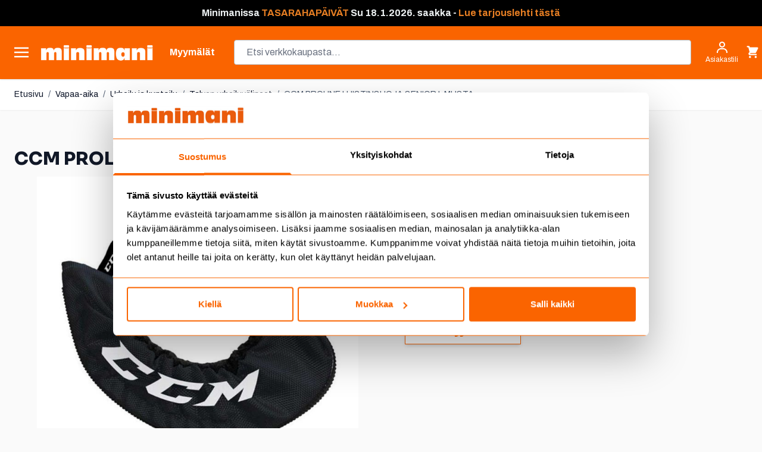

--- FILE ---
content_type: text/html; charset=UTF-8
request_url: https://www.minimani.fi/ccm-proline-luistinsuoja-sr-bk-l.html
body_size: 118903
content:
<!doctype html>
<html lang="fi">
<head prefix="og: http://ogp.me/ns# fb: http://ogp.me/ns/fb# product: http://ogp.me/ns/product#">
    <meta charset="utf-8"/>
<meta name="title" content="CCM PROLINE LUISTINSUOJA SENIOR L MUSTA"/>
<meta name="description" content="Pidä luistimesi turvassa ja terät suojattuina! CCM Proline -luistinsuojat on suunniteltu suojaamaan luistinten teriä kuljetuksen ja säilytyksen aikana. Ne estävät terien tylsymistä ja suojaavat varusteita sekä laukkuasi naarmuilta."/>
<meta name="keywords" content="ruokakauppa, kodin sisustus, vapaa-aika, työkalut, pukeutuminen, lelut, piha, puutarha, lemmikit, autoilu, remontointi, ruoka"/>
<meta name="robots" content="INDEX,FOLLOW"/>
<meta name="viewport" content="width=device-width, initial-scale=1"/>
<title>CCM PROLINE LUISTINSUOJA SENIOR L MUSTA</title>
<link  rel="stylesheet" type="text/css"  media="all" href="https://www.minimani.fi/static/version1768377620/frontend/Piimega/Minimani/fi_FI/Anowave_Ec/css/ec.min.css" />
<link  rel="stylesheet" type="text/css"  media="all" href="https://www.minimani.fi/static/version1768377620/frontend/Piimega/Minimani/fi_FI/css/styles.min.css" />
<link  rel="stylesheet" type="text/css"  media="all" href="https://www.minimani.fi/static/version1768377620/frontend/Piimega/Minimani/fi_FI/Piimega_CategorySearchAlpineJs/css/range.min.css" />
<link  rel="stylesheet" type="text/css"  media="all" href="https://www.minimani.fi/static/version1768377620/frontend/Piimega/Minimani/fi_FI/Piimega_ElasticLabelCategorySearchAlpineJs/css/elasticlabel.min.css" />
<link  rel="stylesheet" type="text/css"  media="all" href="https://www.minimani.fi/static/version1768377620/frontend/Piimega/Minimani/fi_FI/Svea_SveaPayment/css/source/icons_form.min.css" />
<link  rel="stylesheet" type="text/css"  media="all" href="https://www.minimani.fi/static/version1768377620/frontend/Piimega/Minimani/fi_FI/Svea_SveaPayment/css/source/icons_form_collated.min.css" />
<!--[if IE 11]>
<script  type="text/javascript"  src="https://www.minimani.fi/static/version1768377620/frontend/Piimega/Minimani/fi_FI/Klevu_Search/js/klevu/ieUrlPolyfill.min.js"></script>
<![endif]-->
<script  type="text/javascript"  src="https://www.minimani.fi/static/version1768377620/frontend/Piimega/Minimani/fi_FI/Piimega_CategorySearch/js/polyfill/intersection-observer.min.js"></script>
<script  type="text/javascript"  src="https://www.minimani.fi/static/version1768377620/frontend/Piimega/Minimani/fi_FI/Piimega_CategorySearch/js/polyfill/object-assign.min.js"></script>
<link  rel="canonical" href="https://www.minimani.fi/ccm-proline-luistinsuoja-sr-bk-l.html" />
<link  rel="icon" type="image/x-icon" href="https://www.minimani.fi/media/favicon/stores/1/minimani_favicon.png" />
<link  rel="shortcut icon" type="image/x-icon" href="https://www.minimani.fi/media/favicon/stores/1/minimani_favicon.png" />
<link rel="stylesheet" href="https://use.fontawesome.com/releases/v5.15.3/css/all.css" integrity="sha384-SZXxX4whJ79/gErwcOYf+zWLeJdY/qpuqC4cAa9rOGUstPomtqpuNWT9wdPEn2fk" crossorigin="anonymous"><!-- Frosmo 27.6.2025 --><script type="text/javascript" charset="utf-8" src="//d2oarllo6tn86.cloudfront.net/frosmo.easy.js" async></script><script type="text/javascript" charset="utf-8" src="//d2oarllo6tn86.cloudfront.net/sites/minimani_fi.js" async></script><!-- Facebook toimialueen autentikointi --><meta name="facebook-domain-verification" content="hdp999um1up9ep4p297zal1dgucimf"><meta name="google-site-verification" content="KdnXG0hSAitaBQSXE9ds_EKqx0KqxF4vITnMwrt8gt4"><!-- Custobar tracking 8.12.2025 --><script async src="https://script.custobar.com/jxb43/custobar-l2vzgyyrtqdh.js"></script><style>

.actions-toolbar .primary button:disabled {
     background-image: none;
    color: #FA6400;
    opacity: 0.5;
}

.actions-toolbar .primary button:disabled > span {
    opacity: 1;
}

.btn-primary:disabled {
     background-image: none;
    color: #FA6400;
    opacity: 0.5;
}

.btn-primary:disabled > span {
    opacity: 1;
}

.paytrail-payment-terms-container a {
  color: #333;
}

[class*="col-"] {
  float: left;
  padding: 5px;
  border: 0px solid;
}

.laskuri {
  text-align: center;
  font-size: 40px;
  margin: 0px;
}

ul.a {
  list-style-type: circle;
  margin-left: 15px;
}

ul.a li {
  padding: 5px;
}

.banner-grid-content {
  padding-top: 20px;
  padding-right: 15px;
  padding-bottom: 25px;
  padding-left: 10px;
}

.banner-grid-title {
  font-family: 'AntiqueOliveStd-bold';
  font-size: 30px;
  text-decoration: none;
  padding-top: 5px;
  padding-bottom: 5px;
}

.banner-grid-teksti {
  font-family: 'Open Sans';
  font-size: 18px;
  line-height: 1.8;
  padding-top: 0px;
  padding-bottom: 0px;
}

.product-content {
  padding-top: 5px;
  padding-right: 15px;
  padding-bottom: 5px;
  padding-left: 10px;
}

.product-title {
  font-family: 'AntiqueOliveStd-bold';
  font-size: 25px;
  line-height: 1.8;
  text-decoration: none;
  padding-bottom: 10px;
  margin-bottom: 0px;
}

.product-title-small {
  font-family: 'AntiqueOliveStd-bold';
  font-size: 20px;
  line-height: 1.5;
  text-decoration: none;
  padding-top: 5px;
  padding-bottom: 5px;
}

.product-title-big {
  font-family: 'AntiqueOliveStd-bold';
  font-size: 40px;
  text-decoration: none;
  padding-bottom: 0px;
}

.product-txt {
  font-family: 'Open Sans';
  font-size: 18px;
  line-height: 1.8;
  padding-top: 0px;
  padding-bottom: 0px;
}

.palsta-2 {
  column-count: 2;
  column-gap: 70px;
}

.col-1 {width: 8.33%;}
.col-2 {width: 16.66%;}
.col-3 {width: 25%;}
.col-4 {width: 33.33%;}
.col-5 {width: 41.66%;}
.col-6 {width: 50%;}
.col-7 {width: 58.33%;}
.col-8 {width: 66.66%;}
.col-9 {width: 75%;}
.col-10 {width: 83.33%;}
.col-11 {width: 91.66%;}
.col-12 {width: 100%;}
.col-ikasuositus {width: 50%;}

.kehys-vainverkosta {border-style: solid;  background-color: #fde700; border-width: 5px; border-color: #000000; padding: 35px;   font-family: 'Open Sans';
  font-size: 18px;
  line-height: 1.8;}

@media only screen and (max-width: 900px) {
  /* For mobile phones: */
  .col-6 {width: 100%;}
  .col-3 {width: 50%;}
  .col-4 {width: 33.33%;}
}

@media only screen and (max-width: 800px) {
  /* For tablets: */
  .col-6 {width: 100%;}
  .col-4 {width: 100%;}
.col-8 {width: 100%;}
.col-9 {width: 100%;}
  .palsta-2 {column-count: 1;}
}

@media only screen and (max-width: 400px) {
  /* For mobile phones: */
  .col-6 {width: 100%;}
  .col-3 {width: 50%;}
  .col-4 {width: 100%;}
.col-8 {width: 100%;}
  .palsta-2 {column-count: 1;}
  .product-title {font-size: 22px; line-height: 1.5;}
  .product-txt {font-size: 16px; line-height: 1.5; }
.laskuri {  font-size: 22px;}

.banner-grid-teksti {text-align: center;}
}

.kuSalePrice.kuSpecialPrice {
	color: red;
	margin-left: 7px;
}

.klevu-fluid.klevu-searching-area-l2 {
    width: 400px;
    max-width: 70%;
}

.fas {
    padding-right: 10px;
}


  </style><!-- Forsta Digital Feedback Program --><script id="cf-program-99h88b" src="https://digitalfeedback.euro.confirmit.com/api/digitalfeedback/loader?programKey=99h88b" async></script><!-- End Forsta Digital Feedback Program -->
            <script data-ommit="true" nonce="c2J3NWlhc3ByOWd6bDY0Nm0wajk0eDAweGk2NWxlZ2c=">var AEC = (function(){return {add: function(context, dataLayer){let element = context, qty = 1, variants = [], variant = [], variant_attribute_option = [], items = [];document.querySelectorAll('input[name=qty]:checked, [name=qty]').forEach(element => {qty = element.value;});qty = Math.abs(qty);if (isNaN(qty)){qty = 1;}function closestForm(element) {while (element) {if (element.tagName === 'FORM') {return element;}element = element.parentElement;}return null;}const form = closestForm(context);if (form && typeof form.checkValidity === 'function') {if (!form.checkValidity()) {return true;}}if (!AEC.gtm()){if (element.dataset?.click){AEC.Time.track(dataLayer, AEC.Const.TIMING_CATEGORY_ADD_TO_CART, element.dataset?.name, element.dataset?.category);(click => {new Function(click)();})(element.dataset?.click);}return true;}if(element.dataset?.configurable){document.querySelectorAll('[name^="super_attribute"]').forEach(attribute => {if (attribute.matches('select')){var name = attribute.getAttribute('name'), id = name.substring(name.indexOf('[') + 1, name.lastIndexOf(']'));if (attribute.selectedIndex){var option = attribute.options[attribute.selectedIndex];if (option){variants.push({id: id,option: option.label,text: option.text});}}}if (attribute.matches('input') && -1 != attribute.type.indexOf('radio')){if (attribute.parentNode.classList.contains('swatch-option-selected') || attribute.checked){Object.entries(AEC.SUPER).forEach(([key, super_attribute]) => {if (-1 != attribute.name.indexOf("super_attribute[" + super_attribute.id + "]")){let variant = {id: super_attribute.id,text:super_attribute.label,option: attribute.value};variants.push(variant);}});}}});/** * Colour Swatch support */if (!variants.length){Object.entries(AEC.SUPER).forEach(([key, attribute]) => {var swatch = document.querySelectorAll('div[attribute-code="' + attribute.code + '"], div[data-attribute-code="' + attribute.code + '"]');swatch.forEach(element => {let variant = {id: attribute.id,text:'',option: null};var select = element.querySelector('select');if (select){if (select.selectedIndex){var option = select.options[select.selectedIndex];if (option){variant.text = option.text;variant.option = option.value;}}}else {var span = element.querySelector('span.swatch-attribute-selected-option');if (span){variant.text = span.innerHTML;variant.option = span.parentNode.dataset.optionSelected;}}variants.push(variant);});});}if (!variants.length){AEC.EventDispatcher.trigger('ec.variants', variants);}var SUPER_SELECTED = [];for (var i = 0, l = variants.length; i < l; i++){for (var a = 0, b = AEC.SUPER.length; a < b; a++){if (AEC.SUPER[a].id == variants[i].id){var text = variants[i].text;if (AEC.useDefaultValues){AEC.SUPER[a].options.forEach(option => {if (parseInt(option.value_index) == parseInt(variants[i].option)){if (option.hasOwnProperty('admin_label')){text = option.admin_label;}else if (option.hasOwnProperty('store_label')){text = option.store_label;}}});}variant.push([AEC.SUPER[a].label,text].join(AEC.Const.VARIANT_DELIMITER_ATT));let tier_price = Number.parseFloat(element.dataset?.price).toFixed(2);Object.entries(AEC.CONFIGURABLE_SIMPLES).forEach(([key, simple]) => {    if (simple.hasOwnProperty('configurations'))    {    Object.entries(simple.configurations).forEach(([key, configuration]) => {if (configuration.label === variants[i].option){let prices = [];Object.entries(simple.price_tier).forEach(([key, tier]) => {if (parseInt(qty) >= parseInt(tier.price_qty)){prices.push(Number.parseFloat(tier.price));}});if (prices.length){tier_price = prices.sort(function(a,b) { return a < b; }).pop();}}});    }});variant_attribute_option.push({attribute: variants[i].id,option: variants[i].option,price:tier_price});}}}if (!variant.length){if (element.dataset?.click){AEC.Time.track(dataLayer, AEC.Const.TIMING_CATEGORY_ADD_TO_CART, element.dataset?.name, element.dataset?.category);(click => {new Function(click)();})(element.dataset?.click);}return true;}}if (element.dataset?.grouped){for (var u = 0, y = window.G.length; u < y; u++){let field = document.querySelector('[name="super_group[' + window.G[u].id + ']"]');if (field){(qty => {if (qty){let item = {'item_name': window.G[u].item_name,'item_id':     window.G[u].item_id,'price': window.G[u].price,'category': window.G[u].category,'item_brand':window.G[u].item_brand,'quantity': qty};Object.assign(item, item, AEC.GA4.transformCategories(element.dataset?.category));items.push(item);}})(Math.abs(field.value));}}}else{let price = Number.parseFloat(element.dataset?.price);if (element.dataset?.hasOwnProperty('selection')){let selection = parseInt(element.dataset?.selection);Object.entries(AEC.CONFIGURABLE_SIMPLES).forEach(([key, simple]) => {if (key == selection){if (simple.hasOwnProperty('price_tier')){Object.entries(simple.configurations).forEach(([key, configuration]) => {let prices = [];Object.entries(simple.price_tier).forEach(([key, tier]) => {if (parseInt(qty) >= parseInt(tier.price_qty)){prices.push(Number.parseFloat(tier.price));}});if (prices.length){price = prices.sort(function(a,b) { return a < b; }).pop();}});}}});}let item = {item_name: element.dataset?.name,item_id:     1 === parseInt(element.dataset?.useSimple) ? element.dataset?.simpleId : element.dataset?.id,item_id_numeric:parseInt(element.dataset?.numeric),price: price,item_brand:element.dataset?.brand,item_variant:variant.join(AEC.Const.VARIANT_DELIMITER),variants:variants,category:element.dataset?.category,quantity: qty,currency:AEC.currencyCode,remarketingAdwordsId: element.dataset?.remarketingAdwordsId,remarketingFacebookId: element.dataset?.remarketingFacebookId,google_business_vertical:element.dataset?.googleBusinessVertical,index: 0};Object.assign(item, item, AEC.GA4.transformCategories(element.dataset?.category));items.push(item);}let value_combined = 0;for (var i = 0, l = items.length; i < l; i++){value_combined += (Number.parseFloat(items[i].price) * Number.parseInt(items[i].quantity));(function(item){Object.entries(AEC.parseJSON(element.dataset?.attributes)).forEach(([key, value]) => {item[key] = value;});let options = [];Object.entries(AEC.parseJSON(element.dataset?.options)).forEach(([key, name]) => {let option = document.querySelector('[name="options[' + key + ']"]'), value = null;if (!option){option = document.querySelector('[name="options[' + key + '][]"]');}switch(true){case option instanceof HTMLInputElement: case option instanceof HTMLTextAreaElement: value = option.value;break;case option instanceof HTMLSelectElement: value = option.options[option.selectedIndex].text;break;}if (value){options.push({ name: name, value: value });}});if (options.length){item['options'] = options;}})(items[i]);}var data = {'event':'add_to_cart','eventLabel': element.dataset?.name,'ecommerce': {'currency': AEC.currencyCode,'value':value_combined,'item_list_id': element.dataset?.list,'item_list_name': element.dataset?.list,'items': items,'options': variant_attribute_option},'currentStore': element.dataset?.store};if (AEC.useDefaultValues){data['currentStore'] = AEC.storeName;}/** * Notify listeners */this.EventDispatcher.trigger('ec.add.data', data);/** * Track event */AEC.CookieConsent.queue(() => {AEC.Cookie.add(data).push(dataLayer);/** * Track time  */AEC.Time.track(dataLayer, AEC.Const.TIMING_CATEGORY_ADD_TO_CART, element.dataset?.name, element.dataset?.category);}).process();/** * Save backreference */if (AEC.localStorage){(function(items){for (var i = 0, l = items.length; i < l; i++){AEC.Storage.reference().set({id: items[i].item_id,category: items[i].category});}})(items);}if (AEC.facebook){if ("function" === typeof fbq){(function(product, items, fbq){var content_ids = [], price = 0;for (var i = 0, l = items.length; i < l; i++){content_ids.push(items[i].remarketingFacebookId ?? items[i].item_id);price += parseFloat(items[i].price);}(function(callback){if (AEC.Const.COOKIE_DIRECTIVE){AEC.CookieConsent.queue(callback).process();}else {callback.apply(window,[]);}})((function(product, content_ids, price){return function(){if ('undefined' === typeof variants){variants = [];}fbq('track', 'AddToCart', {content_name: product,content_ids: content_ids,content_type: !variants.length ? 'product' : 'product_group',value: price,currency: AEC.currencyCode}, { eventID: AEC.UUID.generate({ event: 'AddToCart'})});};})(product, content_ids, price));})(element.dataset?.name, items, fbq);}}if (AEC.tiktok){if ('undefined' !== typeof ttq){(function(product, items, ttq){var contents = [], price = 0;for (var i = 0, l = items.length; i < l; i++){contents.push({content_id: items[i].item_id,content_name: items[i].item_name,quantity: items[i].quantity,brand:     items[i].item_brand,price: items[i].price});price += parseFloat(items[i].price);}(function(callback){if (AEC.Const.COOKIE_DIRECTIVE){AEC.CookieConsent.queue(callback).process();}else {callback.apply(window,[]);}})((function(product, content_ids, price){return function(){AEC.TikTok.event('AddToCart', {contents: contents,content_type:'product',value: price,currency: AEC.currencyCode,}, { event_id: AEC.UUID.generate({ event: 'AddToCart'})});};})(product, contents, price));})(element.dataset?.name, items, ttq);}}if (element.dataset?.click){(click => {new Function(click)();})(element.dataset?.click);}return true;},addSwatch: function(context,dataLayer){var element = context;if (window.jQuery) {  jQuery(document).on('ajax:addToCart', function(){var attributes = [];Object.entries(AEC.parseJSON(element.dataset?.swatch)).forEach(([key, value]) => {attributes.push(value);});var option = document.querySelector('.swatch-option.selected');if (!option){let form = jQuery(element).parents('form:first');if (form){let selected = [];Object.entries(attributes).forEach(([key, value]) => {let e = form.find('input[name="super_attribute[' + value.attribute_id + ']"]');if (e.length > 0){if (e.get(0).dataset.hasOwnProperty('label')){let a = e.get(0).dataset.label;let b = value.attribute_label;selected.push([b,a].join(AEC.Const.VARIANT_DELIMITER_ATT));}else if(e.get(0).dataset.hasOwnProperty('attrName')){let a = e.get(0).value;let b = value.attribute_label;selected.push([b,a].join(AEC.Const.VARIANT_DELIMITER_ATT));}}});variant = [selected].join(AEC.Const.VARIANT_DELIMITER);}}else {variant = [[attributes[0].attribute_label, option.getAttribute('aria-label')].join(AEC.Const.VARIANT_DELIMITER_ATT)].join(AEC.Const.VARIANT_DELIMITER);}let item =  {item_name: element.dataset?.name,item_id: element.dataset?.id,item_id_numeric:parseInt(element.dataset?.numeric),price: element.dataset?.price,category: element.dataset?.category,item_brand:element.dataset?.brand,item_variant:variant,item_list_name: element.dataset?.list,item_list_id: element.dataset?.list,quantity: 1,index:element.dataset?.position};Object.assign(item, item, AEC.GA4.transformCategories(element.dataset?.category));/** * Track event */AEC.Cookie.add({event: 'add_to_cart',currency:AEC.currencyCode,eventLabel: element.dataset?.name,item_list_id: element.dataset?.list,item_list_name: element.dataset?.list,ecommerce: {items: [item]},currentStore: element.dataset?.store}).push(dataLayer);/** * Track time  */AEC.Time.track(dataLayer, AEC.Const.TIMING_CATEGORY_ADD_TO_CART, element.dataset?.name, element.dataset?.category);});}return true;},click: function(context,dataLayer){var element = context;if (!AEC.gtm()){AEC.Time.track(dataLayer, AEC.Const.TIMING_CATEGORY_PRODUCT_CLICK, element.dataset?.name, element.dataset?.category);return true;}var item = {item_name: element.dataset?.name,item_id: element.dataset?.id,item_id_numeric:parseInt(element.dataset?.numeric),price: element.dataset?.price,item_brand:element.dataset?.brand,quantity: element.dataset?.quantity,index:element.dataset?.position,category:element.dataset?.category,currency:AEC.currencyCode};Object.entries(AEC.parseJSON(element.dataset?.attributes)).forEach(([key, value]) => {item[key] = value;});Object.assign(item, item, AEC.GA4.augmentCategories(item));var data = {event: 'select_item',eventLabel: element.dataset?.name,item_list_id: element.dataset?.list, item_list_name: element.dataset?.list,ecommerce: {items: [item]},         currentStore: element.dataset?.store};/** * Push data */AEC.CookieConsent.queue(() => {AEC.Cookie.click(data).push(dataLayer);}).process();/** * Track time  */AEC.Time.track(dataLayer, AEC.Const.TIMING_CATEGORY_PRODUCT_CLICK, element.dataset?.name, element.dataset?.category);if (element.dataset?.click){(click => {new Function(click)();})(element.dataset?.click);}return true;},remove: function(context, dataLayer, event){var element = context;if (!AEC.gtm()){AEC.Time.track(dataLayer, AEC.Const.TIMING_CATEGORY_REMOVE_FROM_CART, element.dataset?.name, element.dataset?.category);}var item = {item_name: element.dataset?.name,item_id: element.dataset?.id,item_id_numeric: parseInt(element.dataset?.numeric),price: parseFloat(element.dataset?.price),category: element.dataset?.category,item_brand:element.dataset?.brand,quantity: element.dataset?.quantity,currency: AEC.currencyCode};Object.entries(AEC.parseJSON(element.dataset?.attributes)).forEach(([key, value]) => {item[key] = value;});Object.assign(item, item, AEC.GA4.augmentCategories(item));var data = {event: 'remove_from_cart',eventLabel: element.dataset?.name,ecommerce: {item_list_id:  element.dataset?.list,item_list_name:  element.dataset?.list,items: [item]}};AEC.EventDispatcher.trigger('ec.remove.data', data);let executor = element =>{let params = {action:null};if (element.dataset?.hasOwnProperty('postreaction')){params = AEC.parseJSON(element.dataset?.postreaction);}else if (element.dataset?.hasOwnProperty('post')){params = AEC.parseJSON(element.dataset?.post);}else if (element.dataset?.hasOwnProperty('postAction')){params = AEC.parseJSON(element.dataset?.postAction);}async function getFormKey() {if ('cookieStore' in window) {const cookie = await cookieStore.get('form_key');return cookie?.value || null;}const cookies = Object.fromEntries(document.cookie.split('; ').map(cookie => {const [name, value] = cookie.split('=');return [decodeURIComponent(name), decodeURIComponent(value)];}));return cookies['form_key'] || null;}getFormKey().then(formKey => {let form = document.createElement("form");form.setAttribute('method', 'post');form.setAttribute('action', params.action);if (params.hasOwnProperty('data')){params.data['form_key'] = formKey;Object.entries(params.data).forEach(([name, value]) => {let input = document.createElement('input');input.setAttribute('type', 'text');input.setAttribute('name',  name);input.setAttribute('value', value);form.append(input);});}document.querySelector("body").appendChild(form);form.submit();});};if (AEC.Message.confirm){if (typeof require !== "undefined" && typeof require === "function") {require(['Magento_Ui/js/modal/confirm'], function(confirmation) {confirmation({title: AEC.Message.confirmRemoveTitle,content: AEC.Message.confirmRemove,actions: {confirm: function(){/** * Track event */AEC.Cookie.remove(data).push(dataLayer);/** * Track time  */AEC.Time.track(dataLayer, AEC.Const.TIMING_CATEGORY_REMOVE_FROM_CART, element.dataset?.name);/** * Execute standard data-post */executor(element);},cancel: function(){return false;},always: function(){return false;}}});});}else {if (typeof Alpine !== "undefined") {return true;}}}else {/** * Track event */AEC.Cookie.remove(data).push(dataLayer);/** * Track time  */AEC.Time.track(dataLayer, AEC.Const.TIMING_CATEGORY_REMOVE_FROM_CART, element.dataset?.name);executor(element);}return false;},wishlist: function(context, dataLayer){var element = context;if (!AEC.gtm()){/** * Track time  */AEC.Time.track(dataLayer, AEC.Const.TIMING_CATEGORY_PRODUCT_WISHLIST, element.dataset?.name,'Wishlist');return true;}let attributes = JSON.parse(element.dataset?.eventAttributes);/** * Track event */AEC.Cookie.wishlist({event: element.dataset?.event,eventLabel: element.dataset?.eventLabel,ecommerce: {items: attributes.items}}).push(dataLayer);return true;},wishlistRemove: function(context, dataLayer){var element = context;if (!AEC.gtm()){/** * Track time  */AEC.Time.track(dataLayer, AEC.Const.TIMING_CATEGORY_PRODUCT_WISHLIST, element.dataset?.name,'Wishlist');return true;}let attributes = JSON.parse(element.dataset?.eventAttributes);/** * Track event */AEC.Cookie.wishlistRemove({event: element.dataset?.event,eventLabel: element.dataset?.eventLabel,ecommerce: {items: attributes.items}}).push(dataLayer);return true;},compare: function(context, dataLayer){var element = context;if (!AEC.gtm()){/** * Track time  */AEC.Time.track(dataLayer, AEC.Const.TIMING_CATEGORY_PRODUCT_COMPARE, element.dataset?.name,'Compare');return true;}let attributes = JSON.parse(element.dataset?.eventAttributes);AEC.Cookie.compare({event: element.dataset?.event,eventLabel: element.dataset?.eventLabel,ecommerce: {items: attributes.items}}).push(dataLayer);return true;},Bind: (function(){return {apply: function(parameters){/** * Merge persistent storage */AEC.Persist.merge();/** * Push private data */AEC.Cookie.pushPrivate();document.addEventListener('DOMContentLoaded',() => {document.body.addEventListener('catalogCategoryAddToCartRedirect', () => {dataLayer.push({event: AEC.Const.CATALOG_CATEGORY_ADD_TO_CART_REDIRECT_EVENT});});});if (parameters){if (parameters.performance){if (window.performance){window.onload = function(){setTimeout(function(){    var time = performance.timing.loadEventEnd - performance.timing.responseEnd;        var timePayload =     {    'event':'performance',    'performance':    {    'timingCategory':'Load times',    'timingVar':'load',    'timingValue': (time % 60000)    }    };        switch(window.google_tag_params.ecomm_pagetype)    {    case 'home':        timePayload.performance.timingLabel = 'Home';        AEC.CookieConsent.queue(() =>             {            dataLayer.push(timePayload);            }).process();        break;    case 'product':        timePayload.performance.timingLabel = 'Product';        AEC.CookieConsent.queue(() =>             {            dataLayer.push(timePayload);            }).process();        break;        case 'category':        timePayload.performance.timingLabel = 'Category';        AEC.CookieConsent.queue(() =>             {            dataLayer.push(timePayload);            }).process();        break;    }    }, 0);};}}}return this;}};})(),Time: (function(){var T = {event: 'trackTime',timingCategory:'',timingVar:'',timingValue:-1,timingLabel:''};var time = new Date().getTime();return {track: function(dataLayer, category, variable, label){T.timingValue = (new Date().getTime()) - time;if (category){T.timingCategory = category;}if (variable){T.timingVar = variable;}if (label){T.timingLabel = label;}dataLayer.push(T);},trackContinue: function(dataLayer, category, variable, label){this.track(dataLayer, category, variable, label);time = new Date().getTime();}};})(),Persist:(function(){var DATA_KEY = 'persist'; var proto = 'undefined' != typeof Storage ? {push: function(key, entity){/** * Get data */var data = this.data();/** * Push data */data[key] = entity;/** * Save to local storage */localStorage.setItem(DATA_KEY, JSON.stringify(data));return this;},data: function(){var data = localStorage.getItem(DATA_KEY);if (null !== data){return JSON.parse(data);}return {};},merge: function(){var data = this.data();var push = {persist: {}};for (var i in data){push.persist[i] = data[i];}dataLayer.push(push);return this;},clear: function(){/** * Reset private local storage */localStorage.setItem(DATA_KEY,JSON.stringify({}));return this;}} : {push: function(){}, merge: function(){},clear: function(){}};/** * Constants */proto.CONST_KEY_PROMOTION = 'persist_promotion';return proto;})(),Checkout: (function(){return {init: false,data: {},tracked: {},getData: function(){return this.data;},getPayload: function(){if (this.data && this.data.hasOwnProperty('payload')){return this.data.payload;}return {error: 'Missing checkout payload data'};},step: function(previous, current, currentCode){if (!this.init){return this.fail('Step tracking requires a checkout page.');}if (this.data && this.data.hasOwnProperty('ecommerce')){this.data.ecommerce['step'] = ++current;/** * Notify listeners */AEC.EventDispatcher.trigger('ec.checkout.step.data', this.data);/** * Track checkout step */AEC.Cookie.checkout(this.data).push(dataLayer);}return this;},stepOption: function(step, option){if (!option){return this;}if (!this.init){return this.fail('Step option tracking requires a checkout page.');}if (!option.toString().length){return this;}var data = {    'event': 'checkoutOption',    'ecommerce':     {    'checkout_option':     {    'actionField':     {    'step': step,    'option': option    }    }    }        };/** * Notify listeners */AEC.EventDispatcher.trigger('ec.checkout.step.option.data', data);/** * Track checkout option */AEC.CookieConsent.queue(() => {AEC.Cookie.checkoutOption(data).push(dataLayer);}).process();return this;},fail: function(message){console.log(message);return this;}};})(),Cookie: (function(){return {data: null,privateData: null,reset: function(){if (AEC.reset){dataLayer.push({ ecommerce: null });}return dataLayer;},push: function(dataLayer, consent){consent = typeof consent !== 'undefined' ? consent : true;if (this.data){this.reset().push(this.data);/** * Reset data to prevent further push */this.data = null;}return this;},pushPrivate: function(){var data = this.getPrivateData();if (data){dataLayer.push({privateData: data});}return this;},augment: function(products){/** * Parse data & apply local reference */var reference = AEC.Storage.reference().get();if (reference){for (var i = 0, l = products.length; i < l; i++){for (var a = 0, b = reference.length; a < b; a++){if (products[i].item_id.toString().toLowerCase() === reference[a].id.toString().toLowerCase()){products[i].category = reference[a].category;}}}}products.forEach(product => {if (product.hasOwnProperty('category')){let categories = product.category.split(/\//);if (categories.length){let index = 2;categories.forEach(category => {product['item_category' + index] = category;});}}});return products;},click: function(data){AEC.EventDispatcher.trigger('ec.cookie.click.data', data);this.data = data;return this;},add: function(data){AEC.EventDispatcher.trigger('ec.cookie.add.data', data);this.data = data;return this;},remove: function(data){AEC.EventDispatcher.trigger('ec.cookie.remove.item.data', data);this.data = data;if (AEC.localStorage){this.data.ecommerce.items = this.augment(this.data.ecommerce.items);}return this;},compare: function(data){AEC.EventDispatcher.trigger('ec.cookie.compare.data', data);this.data = data;return this;},wishlist: function(data){AEC.EventDispatcher.trigger('ec.cookie.wishlist.data', data);this.data = data;return this;},wishlistRemove: function(data){AEC.EventDispatcher.trigger('ec.cookie.wishlist.remove.data', data);this.data = data;return this;},update: function(data){AEC.EventDispatcher.trigger('ec.cookie.update.item.data', data);this.data = data;return this;},visitor: function(data){AEC.EventDispatcher.trigger('ec.cookie.visitor.data', data);this.data = (function(data, privateData){if (privateData){if (privateData.hasOwnProperty('visitor')){data.visitorId    = privateData.visitor.visitorId;data.visitorLoginState = privateData.visitor.visitorLoginState;}}return data;})(data, AEC.Cookie.getPrivateData());return this;},detail: function(data){AEC.EventDispatcher.trigger('ec.cookie.detail.data', data);this.data = data;return this;},purchase: function(data){AEC.EventDispatcher.trigger('ec.cookie.purchase.data', data);this.data = data;if (AEC.localStorage){this.data.ecommerce.purchase.items = this.augment(this.data.ecommerce.purchase.items);}return this;},impressions: function(data){AEC.EventDispatcher.trigger('ec.cookie.impression.data', data);this.data = data;return this;},checkout: function(data){AEC.EventDispatcher.trigger('ec.cookie.checkout.step.data', data);this.data = data;if (AEC.localStorage){this.data.ecommerce.items = this.augment(this.data.ecommerce.items);}return this;},checkoutOption: function(data){AEC.EventDispatcher.trigger('ec.cookie.checkout.step.option.data', data);this.data = data;return this;},promotion: function(data){AEC.EventDispatcher.trigger('ec.cookie.promotion.data', data);this.data = data;return this;},promotionClick: function(data, element){AEC.EventDispatcher.trigger('ec.cookie.promotion.click', data,    {element: element   });this.data = data;return this;},remarketing: function(data){AEC.EventDispatcher.trigger('ec.cookie.remarketing.data', data);this.data = data;return this;},getPrivateData: function(){if (!this.privateData){var cookie = this.get('privateData');if (cookie){this.privateData = this.parse(cookie);}}return this.privateData;},set: function(name, value, days){if (!days){days = 30;} let date = new Date();                        date.setTime(date.getTime() + (days * 24 * 60 * 60 * 1000));        document.cookie = name + "=" + encodeURIComponent(value) + "; expires=" + date.toGMTString() + "; path=/; domain=" + AEC.Const.COOKIE_DOMAIN;                return this;},get: function(name){var start = document.cookie.indexOf(name + "="), len = start + name.length + 1;if ((!start) && (name != document.cookie.substring(0, name.length))) {    return null;}if (start == -1) {return null;}var end = document.cookie.indexOf(String.fromCharCode(59), len);if (end == -1) {end = document.cookie.length;}return decodeURIComponent(document.cookie.substring(len, end));},unset: function(name) {                   document.cookie = name + "=" + "; path=/; expires=" + (new Date(0)).toUTCString();                                return this;            },parse: function(json){var json = decodeURIComponent(json.replace(/\+/g, ' '));                return JSON.parse(json);}};})(),CookieConsent: (function(){return {scripts: [],chain: {},endpoints:{},cookies: {},consent: [],config: {},nonce: {},widget: {display: false,color: 'rgba(0,0,0,1)',colorEnd: 'rgba(0,0,0,1)'},queue: function(callback, event){event = typeof event !== 'undefined' ? event : AEC.Const.COOKIE_DIRECTIVE_CONSENT_GRANTED_EVENT;if (!this.chain.hasOwnProperty(event)){this.chain[event] = [];}switch(AEC.Const.COOKIE_DIRECTIVE_ENGINE){case 4:callback = (callback => {return function(){/** * Chnage to dispatch event only when Onetrust is loaded */if (false){if ('undefined' !== typeof OneTrust){OneTrust.OnConsentChanged(() => {callback.apply(this);});if (window.OnetrustActiveGroups){let groups = window.OptanonActiveGroups.split(',').filter(String);if (groups.includes('C0001','C0002','C0003','C0004','C0005')){callback.apply(this);}}}}else {callback.apply(this);}}})(callback);break;}this.chain[event].push(callback);return this;},dispatch: function(consent){/** * Essential cookies */AEC.Const.COOKIE_DIRECTIVE_CONSENT_GRANTED = true;/** * Push consent to dataLayer */dataLayer.push(consent);return this.process(consent.event);},process: function(event){event = typeof event !== 'undefined' ? event : AEC.Const.COOKIE_DIRECTIVE_CONSENT_GRANTED_EVENT;if (this.getConsent(event)){this.dequeue(event);}else if (AEC.Const.COOKIE_DIRECTIVE_OVERRIDE_DECLINE){this.dequeue(event);}else {if (4 === AEC.Const.COOKIE_DIRECTIVE_ENGINE){/** * Chnage to dispatch event only when Onetrust is loaded */if (false){(event => {window.addEventListener('onetrust_loaded', e => {if (this.getConsent(event)){this.dequeue(event);}});})(event);}else {this.dequeue(event);}}}return this;},dequeue: function(event){if (this.chain.hasOwnProperty(event)){try {let response;this.chain[event].forEach(fn => {response = fn.apply(this,[]);});}catch (e){console.debug(e);}this.chain[event] = [];}return this;},getConsent: function(event){switch(AEC.Const.COOKIE_DIRECTIVE_ENGINE){case 0:if (!AEC.Const.COOKIE_DIRECTIVE){return true;}break;case 1: if (1 == AEC.Cookie.get(event)){return true;}if (this.consent.includes(event)){return true;}break;case 4:if (window.OnetrustActiveGroups){let groups = window.OptanonActiveGroups.split(',').filter(String);if (groups.includes('C0001','C0002','C0003','C0004','C0005')){return true;}}break;default: return true;}return false;},updateConsent: function(){(segments => {let grant = [];for (var i = 0, l = segments.length; i < l;i++){if (1 == AEC.Cookie.get(segments[i])){grant.push(segments[i]);}}if (grant.length){AEC.CookieConsent.acceptGoogleConsent(grant).getWidget();grant.forEach(segment => {AEC.CookieConsent.acceptConsent(segment);});}})(AEC.Const.COOKIE_DIRECTIVE_SEGMENT_MODE_EVENTS);return this;},acceptGoogleConsent: function(segments){if ('function' === typeof gtag){const consentMode = true === AEC.Const.COOKIE_DIRECTIVE_SEGMENT_MODE ? {ad_storage: -1 !== segments.indexOf('cookieConsentMarketingGranted')? 'granted' : 'denied',security_storage:-1 !== segments.indexOf('cookieConsentGranted')? 'granted' : 'denied',functionality_storage:-1 !== segments.indexOf('cookieConsentGranted')   ? 'granted' : 'denied',personalization_storage:-1 !== segments.indexOf('cookieConsentPreferencesGranted') ? 'granted' : 'denied',analytics_storage:-1 !== segments.indexOf('cookieConsentAnalyticsGranted')? 'granted' : 'denied',ad_user_data:    -1 !== segments.indexOf('cookieConsentUserdata')? 'granted' : 'denied',ad_personalization:    -1 !== segments.indexOf('cookieConsentPersonalization')? 'granted' : 'denied'} : {ad_storage: 'granted',security_storage:'granted',functionality_storage:'granted',personalization_storage:'granted',analytics_storage:'granted',ad_user_data:'granted',ad_personalization:'granted'};/** * Update consent */gtag('consent','update',consentMode);/** * Update localStorage */        localStorage.setItem('consentMode', JSON.stringify(consentMode));                /**         * Dispatch custom event         */        window.dispatchEvent(new CustomEvent("consent_accept", { detail: { consentMode: consentMode, segments: segments } }));}return this;},finish: function(){let segments = [];AEC.Const.COOKIE_DIRECTIVE_SEGMENT_MODE_EVENTS.forEach(segment => {if (this.getConsent(segment)){segments.push(segment);}});this.pickup({detail: {segments: segments}});},acceptConsent: function(event){return this.dispatch({ event:event });},declineConsent: function(event){return this.dispatch({ event:event });},declineGoogleConsent: function(){if ('function' === typeof gtag){const consentMode = {ad_storage: 'denied',security_storage:'denied',functionality_storage:'denied',personalization_storage:'denied',analytics_storage:'denied',ad_user_data:'denied',ad_personalization:'denied'};/** * Update consent */gtag('consent','update',consentMode);/** * Update localStorage */        localStorage.setItem('consentMode', JSON.stringify(consentMode));        /**         * Dispatch custom event         */        window.dispatchEvent(new CustomEvent("consent_decline",{ detail: { consentMode: consentMode } }));}return this;},setEndpoints: function(endpoints){this.endpoints = endpoints;return this;},getConsentDialog: function(dataLayer){if (1 == AEC.Cookie.get(AEC.Const.COOKIE_DIRECTIVE_CONSENT_DECLINE_EVENT)){AEC.CookieConsent.declineGoogleConsent([AEC.Const.COOKIE_DIRECTIVE_CONSENT_DECLINE_EVEN]).getWidget();return this;}if (1 != AEC.Cookie.get(AEC.Const.COOKIE_DIRECTIVE_CONSENT_GRANTED_EVENT)){this.renderConsentDialog(dataLayer);}else {AEC.CookieConsent.getWidget();}return this;},closeConsentDialog: function(directive){directive.remove();this.getWidget();return this;},renderConsentDialog: function(dataLayer){let template = document.querySelector('template[data-consent]');(endpoints => {var directive = (body => {body.insertAdjacentHTML('beforeend', template.innerHTML);return body.lastElementChild;})(document.body);let uuid = AEC.Cookie.get('cookieUuid');if (uuid){directive.querySelector('[data-consent-uuid').innerHTML = uuid;}let check_default = Number(directive.dataset.check);directive.querySelectorAll('input[type=checkbox][data-consent]').forEach(checkbox => {checkbox.checked = AEC.CookieConsent.getConsent(checkbox.dataset.consent) ? true : (!uuid && check_default ? true : false);});directive.querySelector('[data-consent-uuid-wrapper]').style.display = uuid ? 'block' : 'none';(directive => {let listener = event => {if (event.key === 'Escape')         {        AEC.CookieConsent.closeConsentDialog(directive).acquireProxyCookies();        }};document.addEventListener('keydown', event => {listener(event);document.removeEventListener('keydown', listener);});})(directive);directive.querySelectorAll('a.customize').forEach(element => {let customize = directive.querySelector('.ec-gtm-cookie-directive-customize');element.addEventListener('click', event => {if ('block' === customize.style.display){directive.querySelector('a.action.accept').style.display = 'none';customize.style.display = 'none';}else {directive.querySelector('a.action.accept').style.display = 'block';customize.style.display = 'block';}event.target.innerHTML = 'block' === customize.style.display ? event.target.dataset.hide : event.target.dataset.show;});});directive.querySelectorAll('a.ec-gtm-cookie-directive-note-toggle').forEach(element => {element.addEventListener('click', event => {if ('block' === event.target.nextElementSibling.style.display){event.target.nextElementSibling.style.display = 'none';}else {directive.querySelectorAll('.ec-gtm-cookie-directive-note').forEach(note => {note.previousElementSibling.innerHTML = note.previousElementSibling.dataset.show;note.style.display = 'none';});event.target.nextElementSibling.style.display = 'block';}event.target.innerHTML = 'block' === event.target.nextElementSibling.style.display ? event.target.dataset.hide : event.target.dataset.show;});});directive.querySelectorAll('a.accept').forEach(element => {element.addEventListener('click', event => {event.target.text = event.target.dataset.confirm;var grant = [...directive.querySelectorAll('[name="cookie[]"]:checked')].map(element => { return element.value });grant.unshift('cookieConsentGranted');AEC.CookieConsent.acceptGoogleConsent(grant);AEC.Request.post(endpoints.cookie, { cookie: grant }, response => {Object.keys(response).forEach(event => {AEC.CookieConsent.acceptConsent(event);});AEC.CookieConsent.closeConsentDialog(directive).acquireProxyCookies();});});});directive.querySelectorAll('a.accept-all').forEach(element => {element.addEventListener('click', event => {event.target.text = event.target.dataset.confirm;[...directive.querySelectorAll('[name="cookie[]"]')].forEach(element => {element.checked = true;});var grant = [...directive.querySelectorAll('[name="cookie[]"]:checked')].map(element => { return element.value });grant.unshift('cookieConsentGranted');AEC.CookieConsent.acceptGoogleConsent(grant);AEC.Request.post(endpoints.cookie, { cookie: grant }, response => {Object.keys(response).forEach(event => {AEC.CookieConsent.acceptConsent(event);});AEC.CookieConsent.closeConsentDialog(directive).acquireProxyCookies();});});});directive.querySelectorAll('a.decline').forEach(element => {element.addEventListener('click', event => {[...directive.querySelectorAll('[name="cookie[]"]')].forEach(element => {element.checked = false;});AEC.CookieConsent.declineGoogleConsent();AEC.Request.post(endpoints.cookie, { decline: true }, response => {Object.keys(response).forEach(event => {AEC.CookieConsent.declineConsent(event);});AEC.CookieConsent.closeConsentDialog(directive).acquireProxyCookies();});});});directive.querySelectorAll('a.close').forEach(element => {element.style.display = AEC.Const.COOKIE_DIRECTIVE_CONSENT_GRANTED ? 'block' : 'none';element.addEventListener('click', event => {AEC.CookieConsent.closeConsentDialog(directive).acquireProxyCookies();});});})(this.endpoints);return this;},acquireProxyCookies: function(){if (!this.config.acquire){return this;}const acquire = localStorage.getItem("acquire");if (!acquire){(context => {setTimeout(() => {const cookies = Object.fromEntries(document.cookie.split(';').map(s => s.trim()).filter(Boolean).map(pair => {const i = pair.indexOf('=');const k = i > -1 ? pair.slice(0, i) : pair;const v = i > -1 ? pair.slice(i + 1) : '';try { return [decodeURIComponent(k), decodeURIComponent(v)]; }catch { return [k, v]; }}));Object.entries(cookies).forEach(([name, value]) => {if (!context.cookies.hasOwnProperty(name)){context.cookies[name] = true;}});AEC.Request.post(context.endpoints.cookieConsent, { cookies: context.cookies }, response => {return true;});},1000);})(this);localStorage.setItem("acquire", true);}return this;},setProxy: function(){(context =>{new MutationObserver((mutations) => {mutations.forEach((mutation) => {[...mutation.addedNodes].forEach(node => {if (node.nodeType !== 1) {return;}if (node.matches('script') && node.dataset && node.dataset.hasOwnProperty('consent')) {context.scripts.push({script:  node,parent:  node.parentNode ? node.parentNode : document.head,segment: node.dataset.consent});[...node.attributes].forEach((attr) => {if (attr.name.startsWith('defer')) {node.removeAttribute(attr.name);}});node.remove();}});});}).observe(document.documentElement, { childList: true, subtree: true });})(this);    return this;},setReflect: function(fn, strategy){(function() {const proto = Document.prototype;const descriptor = Object.getOwnPropertyDescriptor(proto, "cookie");if (!descriptor || !descriptor.set) {return;}Object.defineProperty(proto, "cookie", {configurable: true,enumerable: descriptor.enumerable,get: function() {return descriptor.get.call(this);},set: function(value) {try {const name = value.split("=")[0];window.dispatchEvent(new CustomEvent("captured_cookie", {detail: { cookie: { name, value } }}));} catch (e) {console.warn("Cookie observer error:", e);}return descriptor.set.call(this, value);}});})();if (1 == strategy){const originalSetAttribute = HTMLScriptElement.prototype.setAttribute;Object.defineProperties(HTMLScriptElement.prototype,{src: {set: function(value) {if (!AEC.CookieConsent.getConsent(AEC.Const.COOKIE_DIRECTIVE_CONSENT_GRANTED_EVENT) && !this.dataset.hasOwnProperty('materialize') && -1 === value.indexOf(BASE_URL)){this.setAttribute('type',   'text/template');this.setAttribute('data-consent', AEC.Const.COOKIE_DIRECTIVE_CONSENT_GRANTED_EVENT);}this.setAttribute('src', value);},get: function() {return this.getAttribute('src');}},setAttribute: {value: function(name, value) {if (name === 'src') {if (!AEC.CookieConsent.getConsent(AEC.Const.COOKIE_DIRECTIVE_CONSENT_GRANTED_EVENT) && !this.dataset.hasOwnProperty('materialize') && -1 === value.indexOf(BASE_URL)){this.setAttribute('type',   'text/template');this.setAttribute('data-consent', AEC.Const.COOKIE_DIRECTIVE_CONSENT_GRANTED_EVENT);}}return originalSetAttribute.call(this, name, value);},writable: true,configurable: true}});}window.addEventListener('captured_cookie', event => {this.cookies[event.detail.cookie.name] = event.detail.cookie.value;});fn.apply(this,[this]);},setAsses: function(asses){asses = asses || [];if (asses.length){setTimeout(() => {let cookies = Object.fromEntries(document.cookie.split('; ').map(c => c.split('=')));let result = [];Object.entries(cookies).forEach(([name, value]) => {if(!asses.includes(name)){result.push(name);}});let debug = document.createElement('div');Object.assign(debug.style, {position: 'fixed',width: '85%',maxWidth: '600px',bottom: '30px',left: '20px',padding: '20px',borderRadius: '2px',color: 'rgba(0,0,0,1)',background: 'rgba(255, 198, 75, 0.95)',dropShadow: '0px 0px 2px',zIndex: 9999});if (result.length){result.unshift('');result.unshift('We have identified the following cookies that might be set prior to consent.');}else {result.push('No NON-ESSENTIAL cookies found.');}result.push('');result.push('<small>Once done, remember to disable Test mode in Stores -> Configuration -> Anowave -> Cookie Consent Mode V2 -> Test Mode OR delete <strong>asses</strong> cookie manually.</small>');debug.innerHTML = result.join('<br />');document.body.appendChild(debug);},1000);}return this;},pickup: function(event){document.querySelectorAll('script[data-consent]').forEach(script => {let segment = script.dataset.consent;if (-1 != event.detail.segments.indexOf(segment)){delete script.dataset.consent;this.materialize(script, this.nonce, event.detail.segments);}});this.scripts.forEach(script => {if (-1 != event.detail.segments.indexOf(script.segment)){this.materialize(script.script, this.nonce, event.detail.segments);}});return this;},materialize: function(script, nonce, segments){let tag = document.createElement('script');tag.type = "text/javascript";tag.innerHTML = script.innerHTML;tag.dataset.materialize = true;if (script.getAttribute('src')){tag.src = script.src;}tag.setAttribute('nonce', nonce);if (script.parentNode){script.parentNode.appendChild(tag);script.parentNode.removeChild(script);}else {document.body.appendChild(tag);}},setNonce: function(nonce){this.nonce = nonce;return this;},setWidget: function(config){config = config || {};this.config = config;this.setAsses(config.asses).setProxy().setNonce(config.nonce).setEndpoints(config.endpoints);    (context =>     {    let block = {};        window.addEventListener('consent_accept', event =>     {context.consent = event.detail.segments;    context.pickup(event);new MutationObserver((mutations) => {mutations.forEach((mutation) => {[...mutation.addedNodes].forEach(node => {if (node.nodeType !== 1) {return;}if (node.matches('script') && -1 != node.type.indexOf('text/template')) {                        let segment = node.dataset.consent;if (-1 != event.detail.segments.indexOf(segment)){delete node.dataset.consent;context.materialize(node, this.nonce. event.detail.segments);}}});});}).observe(document.documentElement, { childList: true, subtree: true });    });    })(this);    this.widget = {...this.widget, ...config.options };return this;},getWidget: function(){if (this.widget.display){let svg = (node => {return (text => {let styles = {position: 'fixed', bottom: '10px', left: '10px','z-index': '9999', cursor: 'pointer' };let style = Object.entries(styles).map(([key, value]) => {return [key,value].join(':');});let svg = node('svg', { id: 'consentWidget', width:52, height: 50, style: style.join(';') });let gradient = node('linearGradient', { id: 'gradient', gradientTransform: 'rotate(90)'});let filter = node('filter', { id: 'shadow' });[node('feDropShadow', { dx: '0',   dy: '0',  stdDeviation: '0.7','flood-opacity': 0.5 }),].forEach(element => {filter.appendChild(element);});            let count = parseInt(text);[node('stop', { offset: '0%',   'stop-color': this.widget.color }),node('stop', { offset: '100%', 'stop-color': this.widget.colorEnd })].forEach(element => {gradient.appendChild(element);});if (0){svg.appendChild(filter);}svg.appendChild(gradient);let transform = 'scale(1.5 1.5) translate(0 10)';[node('path', { id: 'a', d: 'M22.6004 0H7.40039C3.50039 0 0.400391 3.1 0.400391 7C0.400391 10.9 3.50039 14 7.40039 14H22.6004C26.5004 14 29.6004 10.9 29.6004 7C29.6004 3.1 26.4004 0 22.6004 0ZM1.60039 7C1.60039 3.8 4.20039 1.2 7.40039 1.2H17.3004L14.2004 12.8H7.40039C4.20039 12.8 1.60039 10.2 1.60039 7Z', filter: 'url(#shadow)', fill: 'url(#gradient)', transform: transform }),node('path', { id: 'b', d: 'M24.6012 4.0001C24.8012 4.2001 24.8012 4.6001 24.6012 4.8001L22.5012 7.0001L24.7012 9.2001C24.9012 9.4001 24.9012 9.8001 24.7012 10.0001C24.5012 10.2001 24.1012 10.2001 23.9012 10.0001L21.7012 7.8001L19.5012 10.0001C19.3012 10.2001 18.9012 10.2001 18.7012 10.0001C18.5012 9.8001 18.5012 9.4001 18.7012 9.2001L20.8012 7.0001L18.6012 4.8001C18.4012 4.6001 18.4012 4.2001 18.6012 4.0001C18.8012 3.8001 19.2012 3.8001 19.4012 4.0001L21.6012 6.2001L23.8012 4.0001C24.0012 3.8001 24.4012 3.8001 24.6012 4.0001Z',  fill: 'rgba(255,255,255,1)', transform: transform }),node('path', { id: 'c', d: 'M12.7 4.1002C12.9 4.3002 13 4.7002 12.8 4.9002L8.6 9.8002C8.5 9.9002 8.4 10.0002 8.3 10.0002C8.1 10.1002 7.8 10.1002 7.6 9.9002L5.4 7.7002C5.2 7.5002 5.2 7.1002 5.4 6.9002C5.6 6.7002 6 6.7002 6.2 6.9002L8 8.6002L11.8 4.1002C12 3.9002 12.4 3.9002 12.7 4.1002Z', fill: 'url(#gradient)', transform: transform })].forEach(element => {svg.appendChild(element);});let loader = node('circle', { id: 'd', cx: 13, cy:25.5, r: 6, fill:'transparent', stroke:'url(#gradient)', 'stroke-width':2, 'stroke-dasharray':'60 40', 'stroke-dashoffset': 40, filter: 'url(#shadow)', style: 'display:none'  });[node('animateTransform', { attributeName: "transform",        attributeType:"XML",        type:"rotate",        dur:"1s",        from:"0 13 25.5",        to:"360 13 25.5",        repeatCount:"indefinite" })].forEach(element => {loader.appendChild(element);});svg.appendChild(loader);return svg;});})((n, v) => {  n = document.createElementNS("http://www.w3.org/2000/svg", n);    for (var p in v)   {  n.setAttributeNS(null, p, v[p]);  }    return n;});let widget = svg();/** * Remove widget */this.deleteWidget();/** * Add widget */document.body.appendChild(widget);/** * Render widget */document.body.querySelectorAll('[id=consentWidget]').forEach(element => {element.addEventListener('click', event => {AEC.CookieConsent.renderConsentDialog(dataLayer);});});return widget;}return null;},deleteWidget: function(){document.body.querySelectorAll('[id=consentWidget]').forEach(element => {element.parentNode.removeChild(element);});return this;},loader: (function(){return {show: function(){document.querySelectorAll('[id=c]').forEach(e => { e.style.display = 'none' });document.querySelectorAll('[id=d]').forEach(e => { e.style.display = 'block' });},hide: function(){document.querySelectorAll('[id=c]').forEach(e => { e.style.display = 'block' });document.querySelectorAll('[id=d]').forEach(e => { e.style.display = 'none' });}}})()}})(),Storage: (function(){return {set: function(property, value){if ('undefined' !== typeof(Storage)){localStorage.setItem(property, JSON.stringify(value));}return this;},get: function(property){if ('undefined' !== typeof(Storage)){return JSON.parse(localStorage.getItem(property));}return null;},reference: function(){return (function(storage){return {set: function(reference){var current = storage.get('category.add') || [];var exists = (function(current, reference){for (var i = 0, l = current.length; i < l; i++){if (current[i].id.toString().toLowerCase() === reference.id.toString().toLowerCase()){/** * Update category */current[i].category = reference.category;return true;}}return false;})(current, reference);if (!exists){current.push(reference);}storage.set('category.add', current);return this;},get: function(){return storage.get('category.add');}}})(this);}}})(),gtm: function(){if ("undefined" === typeof google_tag_manager){/** * Log error to console */console.log('Unable to detect Google Tag Manager. Please verify if GTM install snippet is available.');return false;}return true;},parseJSON: function(content){if ('object' === typeof content){return content;}if ('string' === typeof content){try {return JSON.parse(content);}catch (e){}}return {};}, getPayloadSize: function(object){var objects = [object], size = 0;    for (var index = 0; index < objects.length; index++)     {        switch (typeof objects[index])         {            case 'boolean':                size += 4;                break;            case 'number':                size += 8;                break;            case 'string':                size += 2 * objects[index].length;                break;            case 'object':                if (Object.prototype.toString.call(objects[index]) != '[object Array]')                 {                    for (var key in objects[index]) size += 2 * key.length;                }                for (var key in objects[index])                 {                    var processed = false;                                        for (var search = 0; search < objects.length; search++)                     {                        if (objects[search] === objects[index][key]) {                            processed = true;                            break;                        }                    }                    if (!processed) objects.push(objects[index][key]);                }        }    }    return size;},getPayloadChunks: function(arr, len){var chunks = [],i = 0, n = arr.length;while (i < n) {    chunks.push(arr.slice(i, i += len));};return chunks;},url: function(url){return [AEC.Const.URL, url].join('');},EventDispatcher: (function(){return {events: {},    on: function(event, callback)     {        var handlers = this.events[event] || [];                handlers.push(callback);                this.events[event] = handlers;    },    trigger: function()     {    /**     * Cast arguments to array     */    let args = [...arguments];        /**     * Get event     */    let event = args ? args.shift() : null;        /**     * Get handlers     */    let handlers = this.events[event] || [];        /**     * Get data     */    let data = args ? args.shift() : {};        /**     * Get options     */    let options = args ? args.shift() : {};    /**     * Quit if no handler     */        if (!handlers || handlers.length < 1)        {            return;        }                console.log(event + '(' + handlers.length + ' listeners)');                handlers.forEach(function(handler)        {        handler(data, options);        });    }}})(),Request: (function(){return {get: function(url, params, callback){this.execute('GET', [url,this.serialize(params)].join('?'), callback).send(null);},post: function(url, params, callback) {this.execute('POST', url, callback).send(this.serialize(params));},execute: function(method, url, callback){try {var request = new XMLHttpRequest();request.open(method, url, true);request.setRequestHeader('Content-Type','application/x-www-form-urlencoded');request.setRequestHeader('X-Requested-With','XMLHttpRequest');request.addEventListener('load', () => {let response;if ('application/json' === request.getResponseHeader("Content-Type")){response = JSON.parse(request.responseText);}else{response = request.responseText;}if ('function' === typeof callback){callback(response);}});}catch (e){console.log(e.message);return null;}return request;},serialize: function(entity, prefix) {                var query = [];                Object.keys(entity).map(key =>                  {                var k = prefix ? prefix + "[" + key + "]" : key, value = entity[key];                query.push((value !== null && typeof value === "object") ? this.serialize(value, k) : encodeURIComponent(k) + "=" + encodeURIComponent(value));              });                return query.join("&");            }}})(),UUID: (() => {return {generate: event => {event = event || {};let uuid = 'xxxxxxxx-xxxx-4xxx-yxxx-xxxxxxxxxxxx'.replace(/[xy]/g, function(c) {    var r = Math.random() * 16 | 0, v = c == 'x' ? r : (r & 0x3 | 0x8);    return v.toString(16);});if (-1 == ['AddToCart'].indexOf(event)){try {let current = AEC.Cookie.get('facebook_latest_uuid');if (current){current = JSON.parse(current);if (current.hasOwnProperty('uuid') && current.hasOwnProperty('event')){if (event.event === current.event){uuid = current.uuid;}}}}catch (e){}}event['uuid'] = uuid;/** * Set facebook uuid cookie */if (AEC.Const.COOKIE_DIRECTIVE){if (AEC.Const.COOKIE_DIRECTIVE_CONSENT_GRANTED){AEC.Cookie.set('facebook_latest_uuid', JSON.stringify(event));}}else {AEC.Cookie.set('facebook_latest_uuid', JSON.stringify(event));}return uuid;}}})(),Proxy: (() => {function proxyFactory(worker)             {                const handler =                 {                    get(target, method)                     {                        return function (...args)                        {                            return new Promise((resolve, reject) =>                             {                                const id = Date.now() + Math.random().toString(36).substr(2);                                worker.onmessage = function (event)                                 {                                    const { id: responseId, result, error } = event.data;                                                                        if (responseId === id)                                     {                                        if (error)                                         {                                            reject(new Error(error));                                        }                                         else                                         {                                            resolve(result);                                        }                                    }                                };                                worker.postMessage({ id, method, args });                            });                        };                    }                };                return new Proxy({}, handler);            };return {get: worker => {return proxyFactory(new Worker(worker))}}})(),TikTok: (() => {return {event: (event, dataset, event_identifier) => {if ('undefined' !== typeof ttq){ttq.track(event, dataset, event_identifier);}}}})()}})();if ('undefined' !== typeof AEC && 'undefined' !== typeof AEC.EventDispatcher){AEC.GA4 = (() => {return {enabled: false,transformCategories: function(category){if (null === category){return {};}let map = {}, categories = category.toString().split('/');if (categories){map['item_category'] = categories.shift();if (categories.length){let index = 1;categories.forEach(category => {map['item_category' + (++index)] = category;});}}return map;},augmentCategories: function(product) {if (product.hasOwnProperty('category')){AEC.Cookie.augment([product]);}return this.transformCategories(product.category);},augmentItem: function(product){let map = {};map['google_business_vertical'] = 'retail';Object.entries(product).forEach(([key, value]) => {if (-1 === ['id','name','price','category','currency','variant','brand'].indexOf(key)){map[key] = value;}});return map;}}})();/** * Modify checkout step option payloasd */AEC.EventDispatcher.on('ec.checkout.step.option.data', data => {if (!AEC.GA4.enabled){return true;}switch(parseInt(data.ecommerce.checkout_option.actionField.step)){case AEC.Const.CHECKOUT_STEP_SHIPPING:data['event'] = 'add_shipping_info';if (AEC.GA4.quote.hasOwnProperty('coupon')){data.ecommerce['coupon'] = AEC.GA4.quote.coupon;}data.ecommerce['currency'] = AEC.GA4.currency;data.ecommerce['items'] = AEC.Checkout.getPayload().ecommerce.items;data.ecommerce['shipping_tier'] = data.ecommerce.checkout_option.actionField.option;(data => {let value = 0;data.ecommerce['items'].forEach(item => {value += Number(item.price) * Number(item.quantity);});data.ecommerce['value'] = value;})(data);delete data.ecommerce.checkout_option;break;case AEC.Const.CHECKOUT_STEP_PAYMENT:data['event'] = 'add_payment_info';if (AEC.GA4.quote.hasOwnProperty('coupon')){data.ecommerce['coupon'] = AEC.GA4.quote.coupon;}data.ecommerce['currency'] = AEC.GA4.currency;data.ecommerce['items'] = AEC.Checkout.getPayload().ecommerce.items;data.ecommerce['payment_type'] = data.ecommerce.checkout_option.actionField.option;(data => {let value = 0;data.ecommerce['items'].forEach(item => {value += Number(item.price) * Number(item.quantity);});data.ecommerce['value'] = value;})(data);delete data.ecommerce.checkout_option;break;}});}</script>
    <link rel="preconnect" href="https&#x3A;&#x2F;&#x2F;statsjs.klevu.com" crossorigin="anonymous"/>    <link rel="preconnect" href="https&#x3A;&#x2F;&#x2F;js.klevu.com" crossorigin="anonymous"/>
    
    <script type="text&#x2F;javascript" src="https&#x3A;&#x2F;&#x2F;js.klevu.com&#x2F;core&#x2F;v2&#x2F;klevu.js"></script>
<script type="text&#x2F;javascript" id="klevu_jsapikeys">
    klevu({"recs":{"apiKey":"klevu-15596371644669941"},"analytics":{"apiKey":"klevu-15596371644669941"}});
</script>
<script type="text&#x2F;javascript" id="klevu_jsmodules">
    // Add Price Field Suffix for customer group and currency conversion
    // When javascript is deferred the calling code must use window._klvReady
    var klevu_addPriceSuffixToQueryControl = {
        name: 'addPriceSuffixToQuery',
        fire: function (data, scope) {
            var localStorage = JSON.parse(
                window.localStorage.getItem('klv_mage') || '{}'
            );
            var customerData = localStorage.customerData || {};
            if ('undefined' !== typeof customerData.customer_group_id) {
                klevu.search.modules.addPriceSuffixToQuery(data, scope, klevu_baseCurrencyCode, customerData.customer_group_id);
            }
        }
    };

    (function (klevu) {
        klevu.extend(true, klevu.search.modules, {
            addPriceSuffixToQuery: function (data, scope, currencyCode, customerGroupId) {
                if (typeof data.request.current === 'undefined') {
                    return false;
                }

                klevu.each(data.request.current.recordQueries, function (key, query) {
                    //code to fetch prices
                    klevu.setObjectPath(
                        data,
                        'localOverrides.query.' + query.id + '.settings.priceFieldSuffix',
                        currencyCode + '-' + customerGroupId
                    );
                });
            },

            mageConvertPriceRecordCurrencyData: function (productRecords, currencyCode, currencyRates) {
                if (!productRecords) {
                    return;
                }
                klevu.each(productRecords, function (recordKey, productRecord) {
                    var fromRate = parseFloat(currencyRates[productRecord.currency] || 0);
                    var toRate = parseFloat(currencyRates[currencyCode] || 0);
                    if (!fromRate || !toRate) {
                        return;
                    }
                    var exchangeRate = toRate / fromRate;
                    if (klevu.isNumeric(klevu.getObjectPath(productRecord, 'price'))) {
                        productRecord.price *= exchangeRate;
                    }
                    if (klevu.isNumeric(klevu.getObjectPath(productRecord, 'salePrice'))) {
                        productRecord.salePrice *= exchangeRate;
                    }
                    if (klevu.isNumeric(klevu.getObjectPath(productRecord, 'startPrice'))) {
                        productRecord.startPrice *= exchangeRate;
                    }

                    productRecord.currency = currencyCode;
                });
            }
        });
    })(klevu);
</script>
    
    <script type="text&#x2F;javascript" src="https&#x3A;&#x2F;&#x2F;js.klevu.com&#x2F;recs&#x2F;v2&#x2F;klevu-recs.js"></script><script type="text&#x2F;javascript" id="klevu_jsinteractive">
    klevu.interactive(function () {
        var options = {"powerUp":{"recsModule":true}};
        // Magento image path needs to be updated if pubIsInUse
klevu.coreEvent.attach("setRemoteConfigRecsBaseUpdates", {
    name: "klevuMagentoImage",
    fire: function () {
        klevu.recs.base.getScope().chains.search.control.add({
            name: "klevuMagentoImage",
            fire: function (data, scope) {
                scope.recsScope.searchObject.getScope().chains.template.process.success.add({
                    name: "klevuMagentoImage",
                    fire: function (data, scope) {
                        if (typeof window.klevu_pubIsInUse == "undefined") {
                            window.klevu_pubIsInUse = true;
                        }
                        klevu.each(data.template.query, function (key, query) {
                            if (query.result.length > 0) {
                                klevu.each(query.result, function (key, product) {
                                    if (window.klevu_pubIsInUse) {
                                        product.image = product.image.replace('pub/', '');
                                        product.image = product.image.replace('needtochange/', '');
                                    } else {
                                        product.image = product.image.replace('needtochange/', 'pub/');
                                    }
                                });
                            }
                        });
                    }
                });
            }
        });
    }
});


        klevu(options);
        
    });
</script>
<script data-ommit="true" nonce="c2J3NWlhc3ByOWd6bDY0Nm0wajk0eDAweGk2NWxlZ2c=">

	window.dataLayer = window.dataLayer || [];

	window.AEC = window.AEC || {};

	AEC.Const = {"URL":"https://www.minimani.fi/","TIMING_CATEGORY_ADD_TO_CART":"Add To Cart Time","TIMING_CATEGORY_REMOVE_FROM_CART":"Remove From Cart Time","TIMING_CATEGORY_PRODUCT_CLICK":"Product Detail Click Time","TIMING_CATEGORY_CHECKOUT":"Checkout Time","TIMING_CATEGORY_CHECKOUT_STEP":"Checkout Step Tim","TIMING_CATEGORY_PRODUCT_WISHLIST":"Add to Wishlist Time","TIMING_CATEGORY_PRODUCT_COMPARE":"Add to Compare Time","VARIANT_DELIMITER":"-","VARIANT_DELIMITER_ATT":":","CHECKOUT_STEP_SHIPPING":1,"CHECKOUT_STEP_PAYMENT":2,"CHECKOUT_STEP_ORDER":3,"DIMENSION_SEARCH":18,"COOKIE_DIRECTIVE":false,"COOKIE_DIRECTIVE_ENGINE":0,"COOKIE_DIRECTIVE_SEGMENT_MODE":false,"COOKIE_DIRECTIVE_SEGMENT_MODE_EVENTS":["cookieConsentGranted"],"COOKIE_DIRECTIVE_CONSENT_GRANTED_EVENT":"cookieConsentGranted","COOKIE_DIRECTIVE_CONSENT_DECLINE_EVENT":"cookieConsentDeclined","COOKIE_DIRECTIVE_OVERRIDE_DECLINE":false,"COOKIE_DOMAIN":"www.minimani.fi","CATALOG_CATEGORY_ADD_TO_CART_REDIRECT_EVENT":"catalogCategoryAddToCartRedirect","META_CONVERSIONS_API_EVENTS":["AddToCart","ViewCategory","ViewContent","Purchase","InitiateCheckout","AddPaymentInfo","AddToWishlist","CustomizeProduct","Search"]};

	AEC.Const.COOKIE_DIRECTIVE_CONSENT_GRANTED = AEC.CookieConsent.getConsent("cookieConsentGranted");

	Object.entries({"Message":{"confirm":true,"confirmRemoveTitle":"Oletko varma?","confirmRemove":"Oletko varma että haluat poistaa tuotteen ostoskorista?"},"storeName":"Minimani FI","currencyCode":"EUR","useDefaultValues":false,"facebook":false,"tiktok":false,"SUPER":[],"CONFIGURABLE_SIMPLES":[],"BUNDLE":{"bundles":[],"options":[]},"localStorage":"true","summary":false,"reset":false,"tax":1,"simples":false}).forEach(([key,value]) => { AEC[key] = value; });
	
</script>

<script data-ommit="true" nonce="c2J3NWlhc3ByOWd6bDY0Nm0wajk0eDAweGk2NWxlZ2c=">

    (summary => 
    {
    	if (summary)
    	{
        	let getSummary = (event) => 
        	{
            	AEC.Request.post("https:\/\/www.minimani.fi\/datalayer\/index\/cart\/",{ event:event }, (response) => 
            	{
                	dataLayer.push(response);
               	});
            };

            ['ec.cookie.remove.item.data','ec.cookie.update.item.data','ec.cookie.add.data'].forEach(event => 
            {
            	AEC.EventDispatcher.on(event, (event => 
            	{
                	return () => 
                	{
                    	setTimeout(() => { getSummary(event); }, 2000);
                    };
                })(event));
            });
    	}
    })(AEC.summary);
	
</script><script data-ommit="true" nonce="c2J3NWlhc3ByOWd6bDY0Nm0wajk0eDAweGk2NWxlZ2c=">

    if ('undefined' !== typeof AEC && AEC.GA4)
    {
    	AEC.GA4.enabled = true;

    	    	
    	AEC.GA4.conversion_event = "purchase";

    	    	
    	AEC.GA4.currency = "EUR";

    	    	
    	AEC.GA4.quote = [];
    }
    
</script><script data-ommit="true" nonce="c2J3NWlhc3ByOWd6bDY0Nm0wajk0eDAweGk2NWxlZ2c=">

		
	window.dataLayer = window.dataLayer || [];

	
	
		
	var dataLayerTransport = (function()
	{
		var data = [];
		
		return {
			data:[],
			push: function(data)
			{
				this.data.push(data);
				
				return this;
			},
			serialize: function()
			{
				return this.data;
			}
		}	
	})();
	
</script>
	<script data-ommit="true" nonce="c2J3NWlhc3ByOWd6bDY0Nm0wajk0eDAweGk2NWxlZ2c=">

		(endpoints => 
		{
			let engines = 
			{
				0: () => {},
				1: () => {},
				2: () => 
				{
					window.addEventListener('CookiebotOnAccept', event => 
					{
						return true;
					}, 
					false);
				},
				3: () => {},
				4: () => 
				{
					(() =>  
					{
						let wait = 0, interval = 100;

						let otc = () => 
						{
							return 'undefined' !== typeof window.OneTrust;
						};

						window.ot = setInterval(end => 
						{
							wait += interval;

							if (wait > end)
							{
								if (window.ot)
								{
									clearInterval(window.ot);
								}
							}

							if (otc())
							{
								window.dispatchEvent(new CustomEvent("onetrust_loaded", 
								{
									detail: 
									{
										groups: window.OptanonActiveGroups
									}
								}));

								clearInterval(window.ot);
								
								let uuid = AEC.Cookie.get('cookieUuid');

								let map = {"C0001":["cookieConsentGranted"],"C0002":["cookieConsentGranted","cookieConsentAnalyticsGranted"],"C0003":["cookieConsentGranted","cookieConsentPreferencesGranted"],"0":["cookieConsentGranted","cookieConsentUserdata","cookieConsentPersonalization","cookieConsentMarketingGranted"]};

								OneTrust.OnConsentChanged(() => 
								{
									let groups = window.OptanonActiveGroups.split(',').filter(String);

									let grant = [], consent = {};

									groups.forEach(group => 
									{
										if (map.hasOwnProperty(group))
										{
											map[group].forEach(signal => 
											{
												consent[signal] = true;
											});
										}
									});
									
									Object.keys(consent).forEach(key => 
									{
										grant.push(key);
									});

									let params = 
									{
										cookie: grant
									};

									if (!grant.length)
									{
										params['decline'] = true;
									}

									AEC.Request.post(endpoints.cookie, params , response => 
									{
										return true;
									});

									return true;
								});
							}
						},
						interval);
						
					})(2000);
				},
				5: () => 
				{
					let grant = [];

					grant.push("cookieConsentGranted");

					let uuid = AEC.Cookie.get('cookieUuid');

					if (!uuid)
					{
						AEC.Request.post(endpoints.cookie, { cookie: grant }, response => 
						{
							return true;
						});
					}
					return true;
				},
				6: () => 
				{
					return true;
				}
			};

			engines[AEC.Const.COOKIE_DIRECTIVE_ENGINE].apply(this,[]);

		})({"type":"json","cookie":"https:\/\/www.minimani.fi\/datalayer\/index\/cookie\/","cookieContent":"https:\/\/www.minimani.fi\/datalayer\/index\/cookieContent\/","cookieConsent":"https:\/\/www.minimani.fi\/datalayer\/index\/cookieConsent\/"});

	</script>

<script data-ommit="true" nonce="c2J3NWlhc3ByOWd6bDY0Nm0wajk0eDAweGk2NWxlZ2c=">

	/* Dynamic remarketing */
	window.google_tag_params = window.google_tag_params || {};

	/* Default pagetype */
	window.google_tag_params.ecomm_pagetype = "product";

	/* Grouped products collection */
	window.G = [];

	/**
	 * Global revenue 
	 */
	window.revenue = 0;

	/**
	 * DoubleClick
	 */
	window.DoubleClick = 
	{
		DoubleClickRevenue:	 	0,
		DoubleClickTransaction: 0,
		DoubleClickQuantity: 	0
	};
	
	
	AEC.Cookie.visitor({"pageType":"product","pageName":"CCM PROLINE LUISTINSUOJA SENIOR L MUSTA","websiteCountry":"FI","websiteLanguage":"fi_FI","visitorLoginState":"Logged out","visitorLifetimeValue":0,"visitorExistingCustomer":"Ei","clientStatus":"Not client","visitorType":"NOT LOGGED IN","currentStore":"Minimani FI"}).push(dataLayer, false);
	
</script>

	<script data-ommit="true" nonce="c2J3NWlhc3ByOWd6bDY0Nm0wajk0eDAweGk2NWxlZ2c=">
		
		
				(params => {
					window.google_tag_params.ecomm_pagetype = params.ecomm_pagetype;
					window.google_tag_params.ecomm_category = params.ecomm_category;

					window.google_tag_params.ecomm_prodid = (pid => {
						if (window.location.hash) {
							let hash = window.location.hash.substring(1);

							Object.entries(AEC.CONFIGURABLE_SIMPLES).forEach(([key, configurable]) => {
								Object.entries(configurable.configurations).forEach(([key, value]) => {
									let compare = [value.value, value.label].join('=');

									if (-1 !== hash.indexOf(compare)) {
										pid = configurable.id;
									}
								});
							});
						}

						return pid;

					})(params.ecomm_prodid);

					window.google_tag_params.ecomm_totalvalue = params.ecomm_totalvalue;

				})({"ecomm_pagetype":"product","ecomm_category":"Talven urheiluv\u00e4lineet\/Vapaa-aika\/Urheilu ja kuntoilu","ecomm_prodid":"7392177838412","ecomm_totalvalue":25.5});

			window.google_tag_params.returnCustomer = false;

		
		
		
			(payload => {
				AEC.CookieConsent.queue(() => {
					AEC.Cookie.detail(payload).push(dataLayer);

				}).process();

				
				dataLayerTransport.push(payload);

				
				document.addEventListener("DOMContentLoaded", () => {
					let items = (function() {
						var items = [],
							trace = {};

						document.querySelectorAll('[data-event=select_item]').forEach(element => {
							let entity = {

								item_id: element.dataset.id,
								item_id_numeric: parseInt(element.dataset?.numeric),
								item_name: element.dataset.name,
								item_list_name: element.dataset.list,
								item_list_id: element.dataset.list,
								item_brand: element.dataset.brand,
								category: element.dataset.category,
								price: parseFloat(element.dataset.price),
								index: parseFloat(element.dataset.position),
								currency: AEC.GA4.currency,
								quantity: 1,
								remarketingFacebookId: element.dataset.remarketingFacebookId,
								remarketingAdwordsId: element.dataset.remarketingAdwordsId,
								google_business_vertical: 'retail',
								dimension10: element.dataset['dimension10']
							};

							Object.assign(entity, entity, AEC.GA4.augmentCategories(entity));

							var attributes = element.dataset.attributes;

							if (attributes) {
								Object.entries(JSON.parse(attributes)).forEach(([key, value]) => {
									entity[key] = value;
								});
							}

							if (!trace.hasOwnProperty(entity.item_id)) {
								trace[entity.item_id] = true;

								items.push(entity);
							}
						});

						return items;
					})();

					if (items.length) {
						let data = {"currency":"EUR","ecommerce":{"item_list_id":"Mixed Products","item_list_name":"Mixed Products"},"event":"view_item_list"};

						data.ecommerce['items'] = items;

						AEC.CookieConsent.queue(() => {
							AEC.Cookie.impressions(data).push(dataLayer);

						}).process();
					}
				});

			})({"ecommerce":{"currency":"EUR","value":25.5,"items":[{"item_id":"7392177838412","item_name":"CCM PROLINE LUISTINSUOJA SENIOR L MUSTA","price":25.5,"item_brand":"","item_reviews_count":0,"item_rating_summary":0,"google_business_vertical":"retail","remarketingFacebookId":"7392177838412","remarketingAdwordsId":"7392177838412","dimension10":"Loppu varastosta","quantity":1,"index":0,"item_category":"Talven urheiluv\u00e4lineet","item_category2":"Vapaa-aika","item_category3":"Urheilu ja kuntoilu"}]},"event":"view_item","currentStore":"Minimani FI"});


		
		window.G = [];

		
			if (window.G) {
				window.G.forEach(entity => {
					AEC.CookieConsent.queue(() => {
						let g = {"currency":"EUR","ecommerce":{"item_list_id":"Grouped products","item_list_name":"Grouped products"},"event":"view_item","value":0};

						g.value = entity.price;

						g.ecommerce['items'] = [entity];

						AEC.Cookie.detail(g).push(dataLayer);

					}).process();
				});
			}

		
			</script>

<script nonce="c2J3NWlhc3ByOWd6bDY0Nm0wajk0eDAweGk2NWxlZ2c=">(function(w,d,s,l,i){w[l]=w[l]||[];w[l].push({'gtm.start':
new Date().getTime(),event:'gtm.js'});var f=d.getElementsByTagName(s)[0],
j=d.createElement(s),dl=l!='dataLayer'?'&l='+l:'';j.async=true;j.nonce='c2J3NWlhc3ByOWd6bDY0Nm0wajk0eDAweGk2NWxlZ2c=';j.src=
'https://www.googletagmanager.com/gtm.js?id='+i+dl;f.parentNode.insertBefore(j,f);
})(window,document,'script','dataLayer','GTM-5R93873');</script><!-- End Google Tag Manager -->

<script data-ommit="true" nonce="c2J3NWlhc3ByOWd6bDY0Nm0wajk0eDAweGk2NWxlZ2c=">

    	
</script>
<script data-ommit="true" nonce="c2J3NWlhc3ByOWd6bDY0Nm0wajk0eDAweGk2NWxlZ2c=">AEC.Bind.apply({"performance":false})</script>

            
        <script> (function(c,u,s,t,o,b,a,r) {var e;c[o]=[];c[b]=a;e=u.createElement(s);
        r=u.getElementsByTagName(s)[0];e.async=1;e.src=t;
        r.parentNode.insertBefore(e,r);})(window,document,'script',
        'https://api.custobar.com/js/v1/custobar.js',
        'cstbr','cstbrConfig',{"_companyToken":"APIJXB43EZKRZ5SDCH55IL24PXA73LFL2AKSFHOC"});</script>

    
    

    <script>
        cstbrConfig.productId = "7392177838412";
    </script>
    
    <script>
    var BASE_URL = 'https://www.minimani.fi/';
    var THEME_PATH = 'https://www.minimani.fi/static/version1768377620/frontend/Piimega/Minimani/fi_FI';
    var COOKIE_CONFIG = {
        "expires": null,
        "path": "\u002F",
        "domain": ".www.minimani.fi",
        "secure": true,
        "lifetime": "3600",
        "cookie_restriction_enabled": false    };
    var CURRENT_STORE_CODE = 'default';
    var CURRENT_WEBSITE_ID = '1';

    window.hyva = window.hyva || {}

    window.cookie_consent_groups = window.cookie_consent_groups || {}
    window.cookie_consent_groups['necessary'] = true;

    window.cookie_consent_config = window.cookie_consent_config || {};
    window.cookie_consent_config['necessary'] = [].concat(
        window.cookie_consent_config['necessary'] || [],
        [
            'user_allowed_save_cookie',
            'form_key',
            'mage-messages',
            'private_content_version',
            'mage-cache-sessid',
            'last_visited_store',
            'section_data_ids'
        ]
    );
</script>
<script>
    'use strict';
    (function( hyva, undefined ) {

        function lifetimeToExpires(options, defaults) {

            const lifetime = options.lifetime || defaults.lifetime;

            if (lifetime) {
                const date = new Date;
                date.setTime(date.getTime() + lifetime * 1000);
                return date;
            }

            return null;
        }

        function generateRandomString() {

            const allowedCharacters = '0123456789abcdefghijklmnopqrstuvwxyzABCDEFGHIJKLMNOPQRSTUVWXYZ',
                length = 16;

            let formKey = '',
                charactersLength = allowedCharacters.length;

            for (let i = 0; i < length; i++) {
                formKey += allowedCharacters[Math.round(Math.random() * (charactersLength - 1))]
            }

            return formKey;
        }

        const sessionCookieMarker = {noLifetime: true}

        const cookieTempStorage = {};

        const internalCookie = {
            get(name) {
                const v = document.cookie.match('(^|;) ?' + name + '=([^;]*)(;|$)');
                return v ? v[2] : null;
            },
            set(name, value, days, skipSetDomain) {
                let expires,
                    path,
                    domain,
                    secure,
                    samesite;

                const defaultCookieConfig = {
                    expires: null,
                    path: '/',
                    domain: null,
                    secure: false,
                    lifetime: null,
                    samesite: 'lax'
                };

                const cookieConfig = window.COOKIE_CONFIG || {};

                expires = days && days !== sessionCookieMarker
                    ? lifetimeToExpires({lifetime: 24 * 60 * 60 * days, expires: null}, defaultCookieConfig)
                    : lifetimeToExpires(window.COOKIE_CONFIG, defaultCookieConfig) || defaultCookieConfig.expires;

                path = cookieConfig.path || defaultCookieConfig.path;
                domain = !skipSetDomain && (cookieConfig.domain || defaultCookieConfig.domain);
                secure = cookieConfig.secure || defaultCookieConfig.secure;
                samesite = cookieConfig.samesite || defaultCookieConfig.samesite;

                document.cookie = name + "=" + encodeURIComponent(value) +
                    (expires && days !== sessionCookieMarker ? '; expires=' + expires.toGMTString() : '') +
                    (path ? '; path=' + path : '') +
                    (domain ? '; domain=' + domain : '') +
                    (secure ? '; secure' : '') +
                    (samesite ? '; samesite=' + samesite : 'lax');
            },
            isWebsiteAllowedToSaveCookie() {
                const allowedCookies = this.get('user_allowed_save_cookie');
                if (allowedCookies) {
                    const allowedWebsites = JSON.parse(unescape(allowedCookies));

                    return allowedWebsites[CURRENT_WEBSITE_ID] === 1;
                }
                return false;
            },
            getGroupByCookieName(name) {
                const cookieConsentConfig = window.cookie_consent_config || {};
                let group = null;
                for (let prop in cookieConsentConfig) {
                    if (!cookieConsentConfig.hasOwnProperty(prop)) continue;
                    if (cookieConsentConfig[prop].includes(name)) {
                        group = prop;
                        break;
                    }
                }
                return group;
            },
            isCookieAllowed(name) {
                const cookieGroup = this.getGroupByCookieName(name);
                return cookieGroup
                    ? window.cookie_consent_groups[cookieGroup]
                    : this.isWebsiteAllowedToSaveCookie();
            },
            saveTempStorageCookies() {
                for (const [name, data] of Object.entries(cookieTempStorage)) {
                    if (this.isCookieAllowed(name)) {
                        this.set(name, data['value'], data['days'], data['skipSetDomain']);
                        delete cookieTempStorage[name];
                    }
                }
            }
        };

        hyva.getCookie = (name) => {
            const cookieConfig = window.COOKIE_CONFIG || {};

            if (cookieConfig.cookie_restriction_enabled && ! internalCookie.isCookieAllowed(name)) {
                return cookieTempStorage[name] ? cookieTempStorage[name]['value'] : null;
            }

            return internalCookie.get(name);
        }

        hyva.setCookie = (name, value, days, skipSetDomain) => {
            const cookieConfig = window.COOKIE_CONFIG || {};

            if (cookieConfig.cookie_restriction_enabled && ! internalCookie.isCookieAllowed(name)) {
                cookieTempStorage[name] = {value, days, skipSetDomain};
                return;
            }
            return internalCookie.set(name, value, days, skipSetDomain);
        }


        hyva.setSessionCookie = (name, value, skipSetDomain) => {
            return hyva.setCookie(name, value, sessionCookieMarker, skipSetDomain)
        }

        hyva.getBrowserStorage = () => {
            const browserStorage = window.localStorage || window.sessionStorage;
            if (!browserStorage) {
                console.warn('Browser Storage is unavailable');
                return false;
            }
            try {
                browserStorage.setItem('storage_test', '1');
                browserStorage.removeItem('storage_test');
            } catch (error) {
                console.warn('Browser Storage is not accessible', error);
                return false;
            }
            return browserStorage;
        }

        hyva.postForm = (postParams) => {
            const form = document.createElement("form");

            let data = postParams.data;

            if (! postParams.skipUenc && ! data.uenc) {
                data.uenc = btoa(window.location.href);
            }
            form.method = "POST";
            form.action = postParams.action;

            Object.keys(postParams.data).map(key => {
                const field = document.createElement("input");
                field.type = 'hidden'
                field.value = postParams.data[key];
                field.name = key;
                form.appendChild(field);
            });

            const form_key = document.createElement("input");
            form_key.type = 'hidden';
            form_key.value = hyva.getFormKey();
            form_key.name="form_key";
            form.appendChild(form_key);

            document.body.appendChild(form);

            form.submit();
        }

        hyva.getFormKey = function () {
            let formKey = hyva.getCookie('form_key');

            if (!formKey) {
                formKey = generateRandomString();
                hyva.setCookie('form_key', formKey);
            }

            return formKey;
        }

        hyva.formatPrice = (value, showSign, options = {}) => {
            const groupSeparator = options.groupSeparator;
            const decimalSeparator = options.decimalSeparator
            delete options.groupSeparator;
            delete options.decimalSeparator;
            const formatter = new Intl.NumberFormat(
                'fi\u002DFI',
                Object.assign({
                    style: 'currency',
                    currency: 'EUR',
                    signDisplay: showSign ? 'always' : 'auto'
                }, options)
            );
            return (typeof Intl.NumberFormat.prototype.formatToParts === 'function') ?
                formatter.formatToParts(value).map(({type, value}) => {
                    switch (type) {
                        case 'currency':
                            return '\u20AC' || value;
                        case 'minusSign':
                            return '- ';
                        case 'plusSign':
                            return '+ ';
                        case 'group':
                            return groupSeparator !== undefined ? groupSeparator : value;
                        case 'decimal':
                            return decimalSeparator !== undefined ? decimalSeparator : value;
                        default :
                            return value;
                    }
                }).reduce((string, part) => string + part) :
                formatter.format(value);
        }

        const formatStr = function (str, nStart) {
            const args = Array.from(arguments).slice(2);

            return str.replace(/(%+)([0-9]+)/g, (m, p, n) => {
                const idx = parseInt(n) - nStart;

                if (args[idx] === null || args[idx] === void 0) {
                    return m;
                }
                return p.length % 2
                    ? p.slice(0, -1).replace('%%', '%') + args[idx]
                    : p.replace('%%', '%') + n;
            })
        }

        hyva.str = function (string) {
            const args = Array.from(arguments);
            args.splice(1, 0, 1);

            return formatStr.apply(undefined, args);
        }

        hyva.strf = function () {
            const args = Array.from(arguments);
            args.splice(1, 0, 0);

            return formatStr.apply(undefined, args);
        }

        /**
         * Take a html string as `content` parameter and
         * extract an element from the DOM to replace in
         * the current page under the same selector,
         * defined by `targetSelector`
         */
        hyva.replaceDomElement = (targetSelector, content) => {
            // Parse the content and extract the DOM node using the `targetSelector`
            const parser = new DOMParser();
            const doc = parser.parseFromString(content, 'text/html');
            const contentNode = doc.querySelector(targetSelector);

            // Bail if content or target can't be found
            if (!contentNode || !document.querySelector(targetSelector)) {
                return;
            }

                        hyva.activateScripts(contentNode);
            
            // Replace the old DOM node with the new content
            document.querySelector(targetSelector).replaceWith(contentNode);

            // Reload customerSectionData and display cookie-messages if present
            window.dispatchEvent(new CustomEvent("reload-customer-section-data"));
            hyva.initMessages();
        }

        hyva.removeScripts = (contentNode) => {
            const scripts = contentNode.getElementsByTagName('script');
            for (let i = 0; i < scripts.length; i++) {
                scripts[i].parentNode.removeChild(scripts[i]);
            }
            const templates = contentNode.getElementsByTagName('template');
            for (let i = 0; i < templates.length; i++) {
                const container = document.createElement('div');
                container.innerHTML = templates[i].innerHTML;
                hyva.removeScripts(container);
                templates[i].innerHTML = container.innerHTML;
            }
        }

        hyva.activateScripts = (contentNode) => {
            // Create new array from HTMLCollection to avoid mutation of collection while manipulating the DOM.
            const scripts = Array.from(contentNode.getElementsByTagName('script'));

            // Iterate over all script tags to duplicate+inject each into the head
            for (const original of scripts) {
                const script = document.createElement('script');
                original.type && (script.type = original.type);
                script.innerHTML = original.innerHTML;

                // Remove the original (non-executing) script from the contentNode
                original.parentNode.removeChild(original)

                // Add script to head
                document.head.appendChild(script);
            }

            return contentNode;
        }

        const replace = {['+']: '-', ['/']: '_', ['=']: ','};
        hyva.getUenc = () => btoa(window.location.href).replace(/[+/=]/g, match => replace[match]);

        let currentTrap;

        const focusableElements = (rootElement) => {
            const selector = 'button, [href], input, select, textarea, details, [tabindex]:not([tabindex="-1"]';
            return Array.from(rootElement.querySelectorAll(selector))
                .filter(el => {
                    return el.style.display !== 'none'
                        && !el.disabled
                        && el.tabIndex !== -1
                        && (el.offsetWidth || el.offsetHeight || el.getClientRects().length)
                })
        }

        const focusTrap = (e) => {
            const isTabPressed = e.key === 'Tab' || e.keyCode === 9;
            if (!isTabPressed) return;

            const focusable = focusableElements(currentTrap)
            const firstFocusableElement = focusable[0]
            const lastFocusableElement = focusable[focusable.length - 1]

            e.shiftKey
                ? document.activeElement === firstFocusableElement && (lastFocusableElement.focus(), e.preventDefault())
                : document.activeElement === lastFocusableElement && (firstFocusableElement.focus(), e.preventDefault())
        };

        hyva.releaseFocus = (rootElement) => {
            if (currentTrap && (!rootElement || rootElement === currentTrap)) {
                currentTrap.removeEventListener('keydown', focusTrap)
                currentTrap = null
            }
        }
        hyva.trapFocus = (rootElement) => {
            if (!rootElement) return;
            hyva.releaseFocus()
            currentTrap = rootElement
            rootElement.addEventListener('keydown', focusTrap)
            const firstElement = focusableElements(rootElement)[0]
            firstElement && firstElement.focus()
        }

        hyva.safeParseNumber = (rawValue) => {
            const number = rawValue ? parseFloat(rawValue) : null;

            return Array.isArray(number) || isNaN(number) ? rawValue : number;
        }

        const toCamelCase = s => s.split('_').map(word => word.charAt(0).toUpperCase() + word.slice(1)).join('');
        hyva.createBooleanObject = (name, value = false, additionalMethods = {}) => {

            const camelCase = toCamelCase(name);
            const key = '__hyva_bool_' + name

            return new Proxy(Object.assign(
                additionalMethods,
                {
                    [key]: !!value,
                    [name]() {return !!this[key]},
                    ['!' + name]() {return !this[key]}, // @deprecated This does not work with non-CSP Alpine
                    ['not' + camelCase]() {return !this[key]},
                    ['toggle' + camelCase]() {this[key] = !this[key]},
                    [`set${camelCase}True`]() {this[key] = true},
                    [`set${camelCase}False`]() {this[key] = false},
                }
            ), {
                set(target, prop, value) {
                    return prop === name
                        ? (target[key] = !!value)
                        : Reflect.set(...arguments);
                }
            })
        }

                hyva.alpineInitialized = (fn) => window.addEventListener('alpine:initialized', fn, {once: true})
        window.addEventListener('alpine:init', () => Alpine.data('{}', () => ({})), {once: true});
                window.addEventListener('user-allowed-save-cookie', () => internalCookie.saveTempStorageCookies())

    }( window.hyva = window.hyva || {} ));
</script>
<script>
    if (!window.IntersectionObserver) {
        window.IntersectionObserver = function (callback) {
            this.observe = el => el && callback(this.takeRecords());
            this.takeRecords = () => [{isIntersecting: true, intersectionRatio: 1}];
            this.disconnect = () => {};
            this.unobserve = () => {};
        }
    }
</script>

<meta property="og:type" content="product.item"/>
<meta property="og:title" content="CCM&#x20;PROLINE&#x20;LUISTINSUOJA&#x20;SENIOR&#x20;L&#x20;MUSTA"/>
<meta property="og:description" content="Pid&#xE4;&#x20;luistimesi&#x20;turvassa&#x20;ja&#x20;ter&#xE4;t&#x20;suojattuina&#x21;&#x20;CCM&#x20;Proline&#x20;-luistinsuojat&#x20;on&#x20;suunniteltu&#x20;suojaamaan&#x20;luistinten&#x20;teri&#xE4;&#x20;kuljetuksen&#x20;ja&#x20;s&#xE4;ilytyksen&#x20;aikana.&#x20;Ne&#x20;est&#xE4;v&#xE4;t&#x20;terien&#x20;tylsymist&#xE4;&#x20;ja&#x20;suojaavat&#x20;varusteita&#x20;sek&#xE4;&#x20;laukkuasi&#x20;naarmuilta."/>
<meta property="og:url" content="https://www.minimani.fi/ccm-proline-luistinsuoja-sr-bk-l.html"/>
<meta property="product:price:amount" content="25.5"/>
<meta property="product:price:currency" content="EUR"/>
<meta property="og:image" content="https://www.minimani.fi/media/catalog/product/cache/68419c0796a7d65cfce79ede2da21b73/f/9/f9fb8317416ce246aaea39f8ffbb8739c853d8ef_7392177838412.jpg"/>
<meta property="og:image:width" content="265"/>
<meta property="og:image:height" content="265"/>
<meta property="product:brand" content="CCM"/>
<meta property="og:site_name" content="Minimani.fi"/>
<meta property="product:category" content="Talven urheiluvälineet"/>
<meta property="product:availability" content="out of stock"/>
<script type="application/ld+json">{"@context":"https:\/\/schema.org","@type":"WebSite","url":"https:\/\/www.minimani.fi\/","name":"Minimani.fi","about":"Verkkokauppa"}</script><script type="application/ld+json">{"@context":"https:\/\/schema.org","@type":"BreadcrumbList","itemListElement":[{"@type":"ListItem","item":{"@id":"https:\/\/www.minimani.fi\/vapaa-aika.html","name":"Vapaa-aika"},"position":1},{"@type":"ListItem","item":{"@id":"https:\/\/www.minimani.fi\/vapaa-aika\/urheilu-ja-kuntoilu.html","name":"Urheilu ja kuntoilu"},"position":2},{"@type":"ListItem","item":{"@id":"https:\/\/www.minimani.fi\/vapaa-aika\/urheilu-ja-kuntoilu\/talven-urheiluvalineet.html","name":"Talven urheiluv\u00e4lineet"},"position":3},{"@type":"ListItem","item":{"@id":"https:\/\/www.minimani.fi\/ccm-proline-luistinsuoja-sr-bk-l.html","name":"CCM PROLINE LUISTINSUOJA SENIOR L MUSTA"},"position":4}]}</script><script type="application/ld+json">{"@context":"https:\/\/schema.org","@type":"Product","name":"CCM PROLINE LUISTINSUOJA SENIOR L MUSTA","description":"<p>Pid\u00e4 luistimesi turvassa ja ter\u00e4t suojattuina! CCM Proline -luistinsuojat on suunniteltu suojaamaan luistinten teri\u00e4 kuljetuksen ja s\u00e4ilytyksen aikana. Ne est\u00e4v\u00e4t terien tylsymist\u00e4 ja suojaavat varusteita sek\u00e4 laukkuasi naarmuilta.<\/p>","image":"https:\/\/www.minimani.fi\/media\/catalog\/product\/cache\/58970640eae9cd53b3f804c3af05bfca\/f\/9\/f9fb8317416ce246aaea39f8ffbb8739c853d8ef_7392177838412.jpg","offers":{"@type":"https:\/\/schema.org\/Offer","price":25.5,"url":"https:\/\/www.minimani.fi\/ccm-proline-luistinsuoja-sr-bk-l.html","priceCurrency":"EUR","availability":"https:\/\/schema.org\/OutOfStock","shippingDetails":{"deliveryTime":{"businessDays":{"@type":"OpeningHoursSpecification","dayOfWeek":[""]},"@type":"ShippingDeliveryTime"},"@type":"OfferShippingDetails"}},"brand":{"@type":"Brand","name":"CCM"},"sku":"7392177838412","weight":"0.100000 kgs","category":"Talven urheiluv\u00e4lineet"}</script><script type="application/ld+json">{"@context":"https:\/\/schema.org\/","@type":"WebPage","speakable":{"@type":"SpeakableSpecification","cssSelector":[".description"],"xpath":["\/html\/head\/title"]}}</script><script>
    'use strict';

    (function () {
        window.initAmAppendLabels = {
            selectors: {
                labelWrapper: '.amlabel-position-wrapper'
            },
            /**
             * We use approach from hyva.replaceDomElement method to replace labels and init components
             *
             * @param {HTMLElement} labelContainer
             * @param {string} labelHtml
             * @return {void}
             */
            appendLabels: function (labelContainer, labelHtml) {
                const parser = new DOMParser();
                const doc = parser.parseFromString(labelHtml, 'text/html');
                const nodes = doc.querySelectorAll(this.selectors.labelWrapper);

                if (!nodes) {
                    return;
                }

                labelContainer.append(...nodes);
            }
        };
    })();
</script>

<script type="text&#x2F;javascript">
    var nowUnixtime = parseInt(Date.now() / 1000);

    function klevufejs_getCookie(name) {
        if (typeof (name) === 'undefined') {
            name = 'klv_mage';
        }
        var c = '',
            ca = document.cookie.split(';');

        for (var i = 0; i < ca.length; i++) {
            c = ca[i];
            if (typeof c !== 'string') {
                continue;
            }
            var cookiePair = c.split('=');

            if (name === cookiePair[0].trim()) {
                try {
                    return JSON.parse(decodeURIComponent(cookiePair[1]));
                } catch (err) {
                    // this is fine, data will be regenerated
                }
            }
        }
        return {
            expire_sections: {}
        };
    }

    document.addEventListener('klevu.customerData.loaded', function (e) {
    var klevufejs_cookie = klevufejs_getCookie();
    klevufejs_cookie.expire_sections.customerData = nowUnixtime + 600;

    document.cookie = 'klv_mage=' + JSON.stringify(klevufejs_cookie)
        + '; expires=' + new Date((nowUnixtime + 3600) * 1000).toUTCString()
        + '; path=/'
        + '; samesite=strict';
    });

    var klevufejs_cookie = klevufejs_getCookie();
    var klevuData = {
        ...{
            customerData: {
                revalidate_after: -1
            }
        },
        ...JSON.parse(window.localStorage.getItem('klv_mage') || '{}')
    };

    const klevuCustomerDataLoadedEvent = document.createEvent('CustomEvent');
    klevuCustomerDataLoadedEvent.initEvent('klevu.customerData.loaded', false, true);
    const klevuCustomerDataLoadErrorEvent = document.createEvent('CustomEvent');
    klevuCustomerDataLoadErrorEvent.initEvent('klevu.customerData.loadError', false, true);

    if (typeof klevufejs_cookie.expire_sections !== 'object'
        || (klevufejs_cookie.expire_sections.customerData || -1) < nowUnixtime
        || klevuData.customerData.revalidate_after < nowUnixtime
        ) {
            var xhttp = new XMLHttpRequest();
            xhttp.onerror = function (request) {
                document.dispatchEvent(klevuCustomerDataLoadErrorEvent);
            };
            xhttp.ontimeout = function (request) {
                this.onerror(request);
            };
            xhttp.onload = function (request) {
                if (this.status >= 400 || this.timeout) {
                    this.onerror(request);
                    return;
                }
                var klevuData = JSON.parse(window.localStorage.getItem('klv_mage') || '{}');
                klevuData.customerData = JSON.parse(this.response);
                window.localStorage.setItem('klv_mage', JSON.stringify(klevuData));
                document.dispatchEvent(klevuCustomerDataLoadedEvent);
            };
        xhttp.open('GET', 'https://www.minimani.fi/rest/V1/klevu/customerData', false);
        xhttp.send();
    } else {
        document.dispatchEvent(klevuCustomerDataLoadedEvent);
    }
</script><style>
	.ec-gtm-cookie-directive > div { background: #ffffff; color: #000000; -webkit-border-radius: 8px; -moz-border-radius: 8px; -ms-border-radius: 8px; -o-border-radius: 8px; border-radius: 8px;  }
    .ec-gtm-cookie-directive > div > div > div { padding-left: 0px; }
	.ec-gtm-cookie-directive > div > div > div a.action.accept,
    .ec-gtm-cookie-directive > div > div > div a.action.accept-all { color: #8bc53f; }
	.ec-gtm-cookie-directive > div > div > div a.action.refuse,
    .ec-gtm-cookie-directive > div > div > div a.action.customize { color: #000000; }
	.ec-gtm-cookie-directive > div > div > div .ec-gtm-cookie-directive-note-toggle { color: #8bc53f; }
    .ec-gtm-cookie-directive-segments { background: #ffffff; }
    .ec-gtm-cookie-directive-segments > div input[type="checkbox"] + label:before { border:1px solid #000000; }  
    .ec-gtm-cookie-directive .consent-logo { width: 0px; }
    
</style></head>
<body id="html-body" class="catalog-product-view product-ccm-proline-luistinsuoja-sr-bk-l page-layout-1column">

    <script>
        (function () {
            'use strict';

            window.amRecaptchaModel = {
                formsToProtect: "form\u005Baction\u002A\u003D\u0022amasty_customform\u002Fform\u002Fsubmit\u0022\u005D",
                isEnabledOnPayments: "",
                checkoutRecaptchaValidateUrl: "https://www.minimani.fi/amcapthca/checkout/validate/",
                invisibleCaptchaCustomForm: "1",
                recaptchaConfig: {
                    lang: "hl\u003Dfi" || 'hl=en',
                    theme: "light",
                    badge: "bottomright",
                    sitekey: "6LfI2w8pAAAAAIrNWjvaogR9GRXTtUslnAht-MWI",
                    size: "invisible"
                },
                url: 'https://www.google.com/recaptcha/api.js',
                isCaptchaScriptLoaded: false,
                isInvisible: "invisible" === 'invisible',

                /**
                 * Submit event
                 *
                 * @param {Object} $event
                 * @param {object} options
                 * @return {void}
                 */
                execute: function ($event, options = {targetSelector: 'form'}) {
                    const eventTarget = $event?.target;
                    if (this.isCaptchaScriptLoaded) {
                        this.executeCaptcha(eventTarget, options);
                    } else {
                        window.addEventListener('amcaptcha-script-loaded', () => {
                            this.isCaptchaScriptLoaded = true;
                            this.executeCaptcha(eventTarget, options);
                            this.initAmcaptchaBadges();
                        });

                        this.loadRecaptchaScript();
                    }
                },

                /**
                 * Execute original submit
                 *
                 * @param {Object} $event
                 * @param {HTMLElement} $el
                 * @return {void}
                 */
                recaptchaCallback: function ($event, $el) {
                    this.shouldExecuteCallback($event, $el) && $el.dispatchEvent(new CustomEvent('amrecaptcha-executable-callback'));
                },

                /**
                 * Reset captcha
                 *
                 * @param {Object} $event
                 * @param {HTMLElement} $el
                 */
                expiredCallback: function($event, $el) {
                    this.shouldExecuteCallback($event, $el) && grecaptcha.reset($event.detail.widgetId);
                },

                /**
                 * Checks if event is fired on submitted element
                 *
                 * @param {Object} $event
                 * @param {HTMLElement} $el
                 * @return {boolean}
                 */
                shouldExecuteCallback: function($event, $el) {
                    const eventWidgetId = $event.detail.widgetId;
                    const elementWidgetId = $el.dataset.amCaptchaWidgetId || $el.closest('form')?.dataset.amCaptchaWidgetId;

                    return eventWidgetId === elementWidgetId;
                },

                /**
                 * Run captcha for widget by id
                 *
                 * @param {HTMLElement} eventTarget
                 * @param {object} options
                 * @return {void}
                 */
                executeCaptcha: function(eventTarget, options) {
                    if (!eventTarget.dataset.hasOwnProperty('amCaptchaRendered')) {
                        this.bindCaptchaGlobalCallbacks(eventTarget);
                        this.renderCaptcha(eventTarget, options);
                        eventTarget.dataset.amCaptchaRendered = '';
                    }

                    const widgetId = this.getWidgetId(eventTarget);

                    if (!widgetId) {
                        typeof window.dispatchMessages !== "undefined" && window.dispatchMessages([
                            {
                                type: "error",
                                text: 'Recaptcha\u0020cannot\u0020properly\u0020validate\u0020form.'
                            }
                        ]);
                        return;
                    }

                    window.dispatchEvent(new CustomEvent('amcaptcha-loading-start'));
                    grecaptcha.reset(widgetId);

                    if (!this.isInvisible) {
                        this.stopAmcaptchaLoading();
                        return;
                    }

                    grecaptcha.execute(widgetId)
                        .then(() => this.stopAmcaptchaLoading())
                        .catch(() => this.stopAmcaptchaLoading());
                },

                /**
                 * Add recaptcha script to page
                 *
                 * @return {void}
                 */
                loadRecaptchaScript: function () {
                    const lang = window.amRecaptchaModel.recaptchaConfig.lang;
                    const url = `${window.amRecaptchaModel.url}?onload=amRecaptchaLoadCallback&render=explicit&${lang}`;
                    const script = document.createElement('script');

                    script.type = 'text/javascript';
                    script.src = url;
                    script.async = true;
                    document.head.appendChild(script);
                },

                /**
                 * Stop loader on page
                 *
                 * @return {void}
                 */
                stopAmcaptchaLoading: function () {
                    window.dispatchEvent(new CustomEvent('amcaptcha-loading-stop'));
                },

                /**
                 * Add attributes to hide captcha badge
                 *
                 * @return {void}
                 */
                initAmcaptchaBadges: function () {
                    if (!this.isInvisible) {
                        return;
                    }

                    document.querySelectorAll('.grecaptcha-badge')?.forEach(captchaBadge => {
                        captchaBadge?.setAttribute('x-data', 'amGrecaptchaBadge');
                        captchaBadge?.setAttribute('x-on:amcaptcha-loading-start.window', 'loadingStart');
                        captchaBadge?.setAttribute('x-on:amcaptcha-loading-stop.window', 'loadingStop');
                        captchaBadge?.setAttribute(':class', 'getVisibility');
                    });
                },

                /**
                 * Get form widgetId
                 *
                 * @param {HTMLElement} eventTarget
                 * @return {string}
                 */
                getWidgetId: function (eventTarget) {
                    return eventTarget.dataset.amCaptchaWidgetId
                        || eventTarget.closest('form')?.dataset.amCaptchaWidgetId;
                },

                /**
                 * Add captcha badge or checkbox to protected form.
                 * Store widgetId in dataset to pass this info in callbacks
                 *
                 * @param {HTMLElement} eventTarget
                 * @param {object} options
                 * @return {void}
                 */
                renderCaptcha: function (eventTarget, options = {targetSelector: 'form'}) {
                    const captchaElement = document.createElement('div');
                    const formContent = eventTarget.closest(options.targetSelector)?.querySelector('[data-element="form-content"]')
                        ?? eventTarget.closest(options.targetSelector);
                    formContent?.appendChild(captchaElement);

                    eventTarget.dataset.amCaptchaWidgetId = grecaptcha.render(captchaElement, {
                        ...window.amRecaptchaModel?.recaptchaConfig,
                        callback: () => {
                            window.dispatchEvent(new CustomEvent(
                                'amrecaptcha-callback', {
                                    detail: this.getCaptchaCallbackDetail(eventTarget)
                                }));
                        },
                        'expired-callback': () => {
                            window.dispatchEvent(new CustomEvent(
                                'amrecaptcha-expired-callback', {
                                    detail: this.getCaptchaCallbackDetail(eventTarget)
                                }));
                        }
                    });
                },

                /**
                 * Get detail property for callback event
                 *
                 * @param {HTMLElement} eventTarget
                 * @return {object}
                 */
                getCaptchaCallbackDetail: function (eventTarget) {
                    return {
                        widgetId: eventTarget.dataset.amCaptchaWidgetId,
                        form: eventTarget
                    }
                },

                /**
                 * Add functions that will be called on the global state
                 *
                 * @param {HTMLElement} eventTarget
                 * @return {void}
                 */
                bindCaptchaGlobalCallbacks: function (eventTarget) {
                    eventTarget.setAttribute(
                        'x-on:amrecaptcha-callback.window',
                        `amRecaptchaModelRecaptchaCallback`
                    );
                    eventTarget.setAttribute(
                        'x-on:amrecaptcha-expired-callback.window',
                        'amRecaptchaModelExpiredCallback'
                    );
                }
            };
        })(window.amRecaptchaModel = window.amRecaptchaModel || {});

        window.amRecaptchaLoadCallback = function () {
            window.dispatchEvent(new CustomEvent('amcaptcha-script-loaded'));
        }

        function amGrecaptchaBadge() {
            return {
                visible: true,

                loadingStart () {
                    this.visible = true;
                },

                loadingStop () {
                    this.visible = false;
                },

                getVisibility() {
                    return { 'invisible': !this.visible };
                }
            };
        }

        window.addEventListener(
            'alpine:init', () => Alpine.data('amGrecaptchaBadge', amGrecaptchaBadge), {once: true}
        )
    </script>
    <!-- Google Tag Manager (noscript) -->
<noscript><iframe src="https://www.googletagmanager.com/ns.html?id=GTM-5R93873"
height="0" width="0" style="display:none;visibility:hidden"></iframe></noscript>
<!-- End Google Tag Manager (noscript) --><input name="form_key" type="hidden" value="HeU3T2kC8eWdrXwa" />
    <noscript>
        <section class="message global noscript border-b-2 border-blue-500 bg-blue-50 shadow-none m-0 px-0 rounded-none font-normal">
            <div class="container text-center">
                <p>
                    <strong>JavaScript seems to be disabled in your browser.</strong>
                    <span>
                        For the best experience on our site, be sure to turn on Javascript in your browser.                    </span>
                </p>
            </div>
        </section>
    </noscript>


<script>
    document.body.addEventListener('touchstart', () => {}, {passive: true})
</script>
<div class="widget block block-static-block">
    <style>.cmsb223-underline {
text-decoration-line: underline
}</style>
<style>#html-body [data-pb-style=E0T7D71],#html-body [data-pb-style=NBN45RW]{justify-content:flex-start;display:flex;flex-direction:column;background-color:#3170b9;background-position:left top;background-size:cover;background-repeat:no-repeat;background-attachment:scroll;text-align:center}#html-body [data-pb-style=G4SM2U1],#html-body [data-pb-style=M41WNJ9],#html-body [data-pb-style=NDCO6DX]{margin:0;padding:0}#html-body [data-pb-style=AKRI766],#html-body [data-pb-style=AQ4E60T],#html-body [data-pb-style=BA5M0XQ],#html-body [data-pb-style=BIKRY7W],#html-body [data-pb-style=BNA8QMG],#html-body [data-pb-style=CW7DKSX],#html-body [data-pb-style=D4R72MP],#html-body [data-pb-style=G4SM2U1],#html-body [data-pb-style=GGDGER3],#html-body [data-pb-style=H6W8B2X],#html-body [data-pb-style=HEEIA3A],#html-body [data-pb-style=HR4G1P2],#html-body [data-pb-style=I95MB44],#html-body [data-pb-style=IAHMJI1],#html-body [data-pb-style=IMLSI3U],#html-body [data-pb-style=J48273V],#html-body [data-pb-style=J87UVJ3],#html-body [data-pb-style=M41WNJ9],#html-body [data-pb-style=MK3M2LO],#html-body [data-pb-style=MKHBI58],#html-body [data-pb-style=N3SL3K6],#html-body [data-pb-style=NDCO6DX],#html-body [data-pb-style=O36VN9G],#html-body [data-pb-style=OUDOCNB],#html-body [data-pb-style=P13QORD],#html-body [data-pb-style=POGFJ4O],#html-body [data-pb-style=VXLYLH5],#html-body [data-pb-style=WP8FMUI],#html-body [data-pb-style=XCN1HVJ]{justify-content:flex-start;display:flex;flex-direction:column;background-color:#000;background-position:left top;background-size:cover;background-repeat:no-repeat;background-attachment:scroll}</style><div data-content-type="html" data-appearance="default" data-element="main" data-decoded="true"><style>
/* L&#246;ys&#228;t pois l&#228;pisivun bannereista 11.7.2024 */

.loysatpois > div {
  margin-top: 0;
  margin-bottom: 0;
  padding-top: 0;
  padding-bottom: 0;
}

</style></div><div class="loysatpois" data-content-type="row" data-appearance="full-bleed" data-enable-parallax="0" data-parallax-speed="0.5" data-background-images="{}" data-background-type="image" data-video-loop="true" data-video-play-only-visible="true" data-video-lazy-load="true" data-video-fallback-src="" data-background-lazy-load="false" data-cg_visible="" data-cg_from_date="1/14/2026" data-cg-to_date="1/18/2026" data-element="main" data-pb-style="J87UVJ3"><div data-content-type="text" data-appearance="default" data-element="main"><p id="T2JPV2V" style="text-align: center;"><span style="caret-color: #ea5b0c; color: #c2e0f4; background-color: #000000;"><span style="color: #ea5b0c;"><strong><span style="color: #ecf0f1;">Minimanissa <span style="color: #e67e23;">TASARAHAP&Auml;IV&Auml;T</span> Su 18.1.2026. saakka - <span style="color: #e67e23;"><a style="color: #e67e23;" tabindex="0" href="https://www.minimani.fi/lehti-ilmoitukset-mainoslehti">Lue tarjouslehti t&auml;st&auml;</a></span></span></strong></span></span></p></div></div></div>

    <script>
        window.amRecaptchaModel = window.amRecaptchaModel || {};
    </script>
    <div class="page-wrapper"><header class="page-header sticky top-0 z-30"><a class="action skip sr-only focus:not-sr-only focus:absolute focus:z-40 focus:bg-white
   contentarea"
   href="#contentarea">
    <span>
        Skip to Content    </span>
</a>
<script>
    function initHeader () {
        return {
            searchOpen: true,
            cart: {},
            getData(data) {
                if (data.cart) { this.cart = data.cart }
            }
        }
    }
    function initCompareHeader() {
        return {
            compareProducts: null,
            itemCount: 0,
            receiveCompareData(data) {
                if (data['compare-products']) {
                    this.compareProducts = data['compare-products'];
                    this.itemCount = this.compareProducts.count;
                }
            }
        }
    }

    function initWishlistHeader() {
        return {
            wishlistProducts: null,
            wishlistItemCount: 0,
            receiveWishlistData(data) {
                if (data['wishlist']) {
                    this.whislistProducts = data['wishlist'].items;
                    this.wishlistItemCount = this.whislistProducts.length;
                }
            }
        }
    }
</script>
<div id="header"
     class="sticky inset-x-0 z-30 w-full border-b shadow bg-orange border-orange"
     x-data="initHeader()"
     @keydown.window.escape="searchOpen = false;"
     @private-content-loaded.window="getData(event.detail.data)"
>
    <div class="container flex flex-wrap items-center justify-between w-full px-6 lg:px-1 py-2 mx-auto mt-0">
        <!--Main Navigation-->
        <div x-data="initNavigationToggle_696cc03ebc0a6()"
     class="z-20 navigation order-first"
     @toggle-mobile-menu.window="open = !open"
     @keydown.window.escape="open && $dispatch('toggle-mobile-menu')"
>
    <div class="flex items-baseline justify-between menu-icon">
        <div class="flex justify-end w-full">
            <a @click="$dispatch('toggle-mobile-menu')"
               class="flex items-center justify-center cursor-pointer">
                <svg class="hidden w-10 h-14 md:w-16 md:h-16 p-2 md:p-4 fill-current text-white"
                     :class="{ 'hidden' : !open, 'block': open }"
                     xmlns="http://www.w3.org/2000/svg" width="20" height="20"
                     viewBox="0 0 24 24">
                    <path fill-rule="evenodd" clip-rule="evenodd"
                          d="M18.278 16.864a1 1 0 0 1-1.414 1.414l-4.829-4.828-4.828 4.828a1 1 0 0
                      1-1.414-1.414l4.828-4.829-4.828-4.828a1 1 0 0 1 1.414-1.414l4.829 4.828
                      4.828-4.828a1 1 0 1 1 1.414 1.414l-4.828 4.829 4.828 4.828z">
                    </path>
                </svg>
                <svg class="block w-10 h-14 md:w-16 md:h-16 p-2 md:p-5 fill-current text-white"
                     :class="{ 'hidden' : open, 'block': !open }"
                     xmlns="http://www.w3.org/2000/svg" width="20" height="20"
                     viewBox="0 0 20 20">
                    <path
                        d="M0 3h20v2H0V3zm0 6h20v2H0V9zm0 6h20v2H0v-2z">
                    </path>
                </svg>
            </a>
        </div>
    </div>
</div>
<script>
    'use strict';

    const initNavigationToggle_696cc03ebc0a6 = () => {
        return {
            open: false,
        }
    }
</script>
<div x-data="initNavigation_696cc03ebd131()"
     class="z-20 navigation absolute left-0 sm:left-auto top-full w-full max-w-none	sm:max-w-sm"
>
    <button class="fixed inset-x-0 w-screen h-screen bg-gray-900 bg-opacity-25 hidden"
            :class="{ 'hidden' : !open }"
            @click="$dispatch('toggle-mobile-menu')">
    </button>

    <div
        class="bg-container-lighter shadow-lg relative overflow-y-auto"
        x-ref="navTop"
        @toggle-mobile-menu.window="toggleOpenedState()"
        @resize.window.debounce="calculateHeight()"
    >
        <nav
            class="hidden w-full duration-150 ease-in-out transform transition-display overflow-hidden"
            :class="{ 'hidden' : !open }"
        >
            <div>
                <span class="flex text-xl font-bold items-center w-full px-6 py-6">
                    Tuotekategoriat                </span>
            </div>
                            <div class="level-0">
                    
<span class="flex items-center text-zinc-800 transition-transform duration-150 ease-in-out transform"
      :class="{
        '-translate-x-full' : hasActivePanels(),
        'translate-x-0' : !hasActivePanels()
    }"
>

    <a class="flex items-center w-full px-6 py-4 cursor-pointer font-semibold hover:bg-container-darker hover:underline
    level-0"
       href="https://www.minimani.fi/ajankohtaista.html"
       title="Ajankohtaista">
                Ajankohtaista    </a>
    </span>
                                    </div>
                            <div class="level-0">
                    
<span class="flex items-center text-zinc-800 transition-transform duration-150 ease-in-out transform"
      :class="{
        '-translate-x-full' : hasActivePanels(),
        'translate-x-0' : !hasActivePanels()
    }"
>

    <a class="flex items-center w-full px-6 py-4 cursor-pointer font-semibold hover:bg-container-darker hover:underline
    level-0"
       href="https://www.minimani.fi/joulu.html"
       title="JOULU">
                JOULU    </a>
            <a class="absolute right-0 flex w-8 h-8 mr-6 rounded cursor-pointer"
           @click="addActivePanel('category-node-957')"
        >
        <svg xmlns="http://www.w3.org/2000/svg" fill="none" viewBox="0 0 24 24" height="24" width="24"
             stroke="currentColor"
             class="w-full h-full p-1"
        >
          <path stroke-linecap="round" stroke-linejoin="round" stroke-width="2" d="M9 5l7 7-7 7"/>
        </svg>
    </a>
    </span>
                                            <div
    class="absolute top-0 right-0 z-10 w-full h-full transition-transform duration-200
    ease-in-out translate-x-full transform bg-container-lighter overflow-auto overflow-x-hidden"
    :class="{
        'translate-x-full' : ! isActive('category-node-957'),
        'translate-x-0' : isActive('category-node-957')
    }"
>
            <a class="flex items-center px-6 py-6"
           @click="removeActivePanel('category-node-957')"
        >
            <svg xmlns="http://www.w3.org/2000/svg" fill="none" viewBox="0 0 24 24" height="24"
                 width="24"
                 stroke="currentColor">
                <path stroke-linecap="round" stroke-linejoin="round" stroke-width="2"
                      d="M15 19l-7-7 7-7"/>
            </svg>
            <span class="ml-4 flex text-xl items-center font-bold">
                        JOULU        </span>
        </a>
                <div class="level-1">
            <span class="flex items-center">
                <a href="https://www.minimani.fi/joulu/joulukuuset.html"
                   title="Joulukuuset"
                   class="flex items-center w-full px-6 py-4 cursor-pointer font-semibold
                   hover:bg-container-darker hover:underline">
                                        <span class="lg:mr-0 text-base text-zinc-800 lg:ml-0">
                        Joulukuuset                    </span>
                </a>
                            </span>
                    </div>
    </div>
                                    </div>
                            <div class="level-0">
                    
<span class="flex items-center text-zinc-800 transition-transform duration-150 ease-in-out transform"
      :class="{
        '-translate-x-full' : hasActivePanels(),
        'translate-x-0' : !hasActivePanels()
    }"
>

    <a class="flex items-center w-full px-6 py-4 cursor-pointer font-semibold hover:bg-container-darker hover:underline
    level-0"
       href="https://www.minimani.fi/koti.html"
       title="Koti">
                    <svg xmlns="http://www.w3.org/2000/svg" height="24" viewBox="0 -960 960 960" width="24" class="mr-4 text-orange fill-current" role="img"><path d="M213.847-180.001v-364.077l-117.77 89.077-36.075-47.845L480-819.999l166.924 125.462v-85.462h97.69v159.769l155.769 117.384-36.076 47.845-117.77-89.077v364.077H556.154v-224.615H403.846v224.615H213.847Zm189.999-379.384h152.308q0-30.076-22.847-49.422-22.846-19.347-53.307-19.347-30.461 0-53.307 19.312-22.847 19.312-22.847 49.457Z"/><title>house</title></svg>
                Koti    </a>
            <a class="absolute right-0 flex w-8 h-8 mr-6 rounded cursor-pointer"
           @click="addActivePanel('category-node-107')"
        >
        <svg xmlns="http://www.w3.org/2000/svg" fill="none" viewBox="0 0 24 24" height="24" width="24"
             stroke="currentColor"
             class="w-full h-full p-1"
        >
          <path stroke-linecap="round" stroke-linejoin="round" stroke-width="2" d="M9 5l7 7-7 7"/>
        </svg>
    </a>
    </span>
                                            <div
    class="absolute top-0 right-0 z-10 w-full h-full transition-transform duration-200
    ease-in-out translate-x-full transform bg-container-lighter overflow-auto overflow-x-hidden"
    :class="{
        'translate-x-full' : ! isActive('category-node-107'),
        'translate-x-0' : isActive('category-node-107')
    }"
>
            <a class="flex items-center px-6 py-6"
           @click="removeActivePanel('category-node-107')"
        >
            <svg xmlns="http://www.w3.org/2000/svg" fill="none" viewBox="0 0 24 24" height="24"
                 width="24"
                 stroke="currentColor">
                <path stroke-linecap="round" stroke-linejoin="round" stroke-width="2"
                      d="M15 19l-7-7 7-7"/>
            </svg>
            <span class="ml-4 flex text-xl items-center font-bold">
                            <svg xmlns="http://www.w3.org/2000/svg" height="24" viewBox="0 -960 960 960" width="24" class="mr-4 text-orange fill-current" role="img"><path d="M213.847-180.001v-364.077l-117.77 89.077-36.075-47.845L480-819.999l166.924 125.462v-85.462h97.69v159.769l155.769 117.384-36.076 47.845-117.77-89.077v364.077H556.154v-224.615H403.846v224.615H213.847Zm189.999-379.384h152.308q0-30.076-22.847-49.422-22.846-19.347-53.307-19.347-30.461 0-53.307 19.312-22.847 19.312-22.847 49.457Z"/><title>house</title></svg>
                        Koti        </span>
        </a>
                <div class="level-1">
            <span class="flex items-center">
                <a href="https://www.minimani.fi/koti/kattaminen.html"
                   title="Kattaminen"
                   class="flex items-center w-full px-6 py-4 cursor-pointer font-semibold
                   hover:bg-container-darker hover:underline">
                                        <span class="lg:mr-0 text-base text-zinc-800 lg:ml-0">
                        Kattaminen                    </span>
                </a>
                                    <a class="absolute right-0 flex w-8 h-8 mr-6 rounded cursor-pointer"
                       @click="addActivePanel('category-node-108')"
                    >
                        <svg xmlns="http://www.w3.org/2000/svg" fill="none" viewBox="0 0 24 24" height="24" width="24"
                             stroke="currentColor"
                             class="w-full h-full p-1"
                        >
                            <path stroke-linecap="round" stroke-linejoin="round" stroke-width="2" d="M9 5l7 7-7 7"/>
                        </svg>
                    </a>
                            </span>
                            <div
    class="absolute top-0 right-0 z-10 w-full h-full transition-transform duration-200
    ease-in-out translate-x-full transform bg-container-lighter overflow-auto overflow-x-hidden"
    :class="{
        'translate-x-full' : ! isActive('category-node-108'),
        'translate-x-0' : isActive('category-node-108')
    }"
>
            <a class="flex items-center px-6 py-6"
           @click="removeActivePanel('category-node-108')"
        >
            <svg xmlns="http://www.w3.org/2000/svg" fill="none" viewBox="0 0 24 24" height="24"
                 width="24"
                 stroke="currentColor">
                <path stroke-linecap="round" stroke-linejoin="round" stroke-width="2"
                      d="M15 19l-7-7 7-7"/>
            </svg>
            <span class="ml-4 flex text-xl items-center font-bold">
                        Kattaminen        </span>
        </a>
                <div class="level-1">
            <span class="flex items-center">
                <a href="https://www.minimani.fi/koti/kattaminen/aterimet-ja-tarjoiluvalineet.html"
                   title="Aterimet&#x20;ja&#x20;tarjoiluv&#xE4;lineet"
                   class="flex items-center w-full px-6 py-4 cursor-pointer font-semibold
                   hover:bg-container-darker hover:underline">
                                        <span class="lg:mr-0 text-base text-zinc-800 lg:ml-0">
                        Aterimet ja tarjoiluvälineet                    </span>
                </a>
                            </span>
                    </div>
            <div class="level-1">
            <span class="flex items-center">
                <a href="https://www.minimani.fi/koti/kattaminen/juomalasit.html"
                   title="Juomalasit"
                   class="flex items-center w-full px-6 py-4 cursor-pointer font-semibold
                   hover:bg-container-darker hover:underline">
                                        <span class="lg:mr-0 text-base text-zinc-800 lg:ml-0">
                        Juomalasit                    </span>
                </a>
                            </span>
                    </div>
            <div class="level-1">
            <span class="flex items-center">
                <a href="https://www.minimani.fi/koti/kattaminen/kaatimet-kannut-ja-sokerikot.html"
                   title="Kaatimet,&#x20;kannut&#x20;ja&#x20;sokerikot"
                   class="flex items-center w-full px-6 py-4 cursor-pointer font-semibold
                   hover:bg-container-darker hover:underline">
                                        <span class="lg:mr-0 text-base text-zinc-800 lg:ml-0">
                        Kaatimet, kannut ja sokerikot                    </span>
                </a>
                            </span>
                    </div>
            <div class="level-1">
            <span class="flex items-center">
                <a href="https://www.minimani.fi/koti/kattaminen/kulhot-ja-vadit.html"
                   title="Kulhot&#x20;ja&#x20;vadit"
                   class="flex items-center w-full px-6 py-4 cursor-pointer font-semibold
                   hover:bg-container-darker hover:underline">
                                        <span class="lg:mr-0 text-base text-zinc-800 lg:ml-0">
                        Kulhot ja vadit                    </span>
                </a>
                            </span>
                    </div>
            <div class="level-1">
            <span class="flex items-center">
                <a href="https://www.minimani.fi/koti/kattaminen/lasten-astiat.html"
                   title="Lasten&#x20;astiat"
                   class="flex items-center w-full px-6 py-4 cursor-pointer font-semibold
                   hover:bg-container-darker hover:underline">
                                        <span class="lg:mr-0 text-base text-zinc-800 lg:ml-0">
                        Lasten astiat                    </span>
                </a>
                            </span>
                    </div>
            <div class="level-1">
            <span class="flex items-center">
                <a href="https://www.minimani.fi/koti/kattaminen/lautaset.html"
                   title="Lautaset"
                   class="flex items-center w-full px-6 py-4 cursor-pointer font-semibold
                   hover:bg-container-darker hover:underline">
                                        <span class="lg:mr-0 text-base text-zinc-800 lg:ml-0">
                        Lautaset                    </span>
                </a>
                            </span>
                    </div>
            <div class="level-1">
            <span class="flex items-center">
                <a href="https://www.minimani.fi/koti/kattaminen/lautasliinat-ja-juhlatarvikkeet.html"
                   title="Lautasliinat&#x20;ja&#x20;juhlatarvikkeet"
                   class="flex items-center w-full px-6 py-4 cursor-pointer font-semibold
                   hover:bg-container-darker hover:underline">
                                        <span class="lg:mr-0 text-base text-zinc-800 lg:ml-0">
                        Lautasliinat ja juhlatarvikkeet                    </span>
                </a>
                            </span>
                    </div>
            <div class="level-1">
            <span class="flex items-center">
                <a href="https://www.minimani.fi/koti/kattaminen/mukit-ja-kupit.html"
                   title="Mukit&#x20;ja&#x20;kupit"
                   class="flex items-center w-full px-6 py-4 cursor-pointer font-semibold
                   hover:bg-container-darker hover:underline">
                                        <span class="lg:mr-0 text-base text-zinc-800 lg:ml-0">
                        Mukit ja kupit                    </span>
                </a>
                            </span>
                    </div>
            <div class="level-1">
            <span class="flex items-center">
                <a href="https://www.minimani.fi/koti/kattaminen/muut-astiat.html"
                   title="Muut&#x20;astiat"
                   class="flex items-center w-full px-6 py-4 cursor-pointer font-semibold
                   hover:bg-container-darker hover:underline">
                                        <span class="lg:mr-0 text-base text-zinc-800 lg:ml-0">
                        Muut astiat                    </span>
                </a>
                            </span>
                    </div>
    </div>
                    </div>
            <div class="level-1">
            <span class="flex items-center">
                <a href="https://www.minimani.fi/koti/kodintekstiilit.html"
                   title="Kodintekstiilit"
                   class="flex items-center w-full px-6 py-4 cursor-pointer font-semibold
                   hover:bg-container-darker hover:underline">
                                        <span class="lg:mr-0 text-base text-zinc-800 lg:ml-0">
                        Kodintekstiilit                    </span>
                </a>
                                    <a class="absolute right-0 flex w-8 h-8 mr-6 rounded cursor-pointer"
                       @click="addActivePanel('category-node-169')"
                    >
                        <svg xmlns="http://www.w3.org/2000/svg" fill="none" viewBox="0 0 24 24" height="24" width="24"
                             stroke="currentColor"
                             class="w-full h-full p-1"
                        >
                            <path stroke-linecap="round" stroke-linejoin="round" stroke-width="2" d="M9 5l7 7-7 7"/>
                        </svg>
                    </a>
                            </span>
                            <div
    class="absolute top-0 right-0 z-10 w-full h-full transition-transform duration-200
    ease-in-out translate-x-full transform bg-container-lighter overflow-auto overflow-x-hidden"
    :class="{
        'translate-x-full' : ! isActive('category-node-169'),
        'translate-x-0' : isActive('category-node-169')
    }"
>
            <a class="flex items-center px-6 py-6"
           @click="removeActivePanel('category-node-169')"
        >
            <svg xmlns="http://www.w3.org/2000/svg" fill="none" viewBox="0 0 24 24" height="24"
                 width="24"
                 stroke="currentColor">
                <path stroke-linecap="round" stroke-linejoin="round" stroke-width="2"
                      d="M15 19l-7-7 7-7"/>
            </svg>
            <span class="ml-4 flex text-xl items-center font-bold">
                        Kodintekstiilit        </span>
        </a>
                <div class="level-1">
            <span class="flex items-center">
                <a href="https://www.minimani.fi/koti/kodintekstiilit/matot.html"
                   title="Matot"
                   class="flex items-center w-full px-6 py-4 cursor-pointer font-semibold
                   hover:bg-container-darker hover:underline">
                                        <span class="lg:mr-0 text-base text-zinc-800 lg:ml-0">
                        Matot                    </span>
                </a>
                            </span>
                    </div>
            <div class="level-1">
            <span class="flex items-center">
                <a href="https://www.minimani.fi/koti/kodintekstiilit/verhot-ja-verhotarvikkeet.html"
                   title="Verhot&#x20;ja&#x20;verhotarvikkeet"
                   class="flex items-center w-full px-6 py-4 cursor-pointer font-semibold
                   hover:bg-container-darker hover:underline">
                                        <span class="lg:mr-0 text-base text-zinc-800 lg:ml-0">
                        Verhot ja verhotarvikkeet                    </span>
                </a>
                            </span>
                    </div>
            <div class="level-1">
            <span class="flex items-center">
                <a href="https://www.minimani.fi/koti/kodintekstiilit/sisustustekstiilit.html"
                   title="Sisustustekstiilit"
                   class="flex items-center w-full px-6 py-4 cursor-pointer font-semibold
                   hover:bg-container-darker hover:underline">
                                        <span class="lg:mr-0 text-base text-zinc-800 lg:ml-0">
                        Sisustustekstiilit                    </span>
                </a>
                            </span>
                    </div>
            <div class="level-1">
            <span class="flex items-center">
                <a href="https://www.minimani.fi/koti/kodintekstiilit/vuodetekstiilit.html"
                   title="Vuodetekstiilit"
                   class="flex items-center w-full px-6 py-4 cursor-pointer font-semibold
                   hover:bg-container-darker hover:underline">
                                        <span class="lg:mr-0 text-base text-zinc-800 lg:ml-0">
                        Vuodetekstiilit                    </span>
                </a>
                            </span>
                    </div>
            <div class="level-1">
            <span class="flex items-center">
                <a href="https://www.minimani.fi/koti/kodintekstiilit/pyyhkeet.html"
                   title="Pyyhkeet"
                   class="flex items-center w-full px-6 py-4 cursor-pointer font-semibold
                   hover:bg-container-darker hover:underline">
                                        <span class="lg:mr-0 text-base text-zinc-800 lg:ml-0">
                        Pyyhkeet                    </span>
                </a>
                            </span>
                    </div>
            <div class="level-1">
            <span class="flex items-center">
                <a href="https://www.minimani.fi/koti/kodintekstiilit/keittiotekstiilit.html"
                   title="Keitti&#xF6;tekstiilit"
                   class="flex items-center w-full px-6 py-4 cursor-pointer font-semibold
                   hover:bg-container-darker hover:underline">
                                        <span class="lg:mr-0 text-base text-zinc-800 lg:ml-0">
                        Keittiötekstiilit                    </span>
                </a>
                            </span>
                    </div>
    </div>
                    </div>
            <div class="level-1">
            <span class="flex items-center">
                <a href="https://www.minimani.fi/koti/sisustus-ja-koriste-esineet.html"
                   title="Sisustus&#x20;ja&#x20;koriste-esineet"
                   class="flex items-center w-full px-6 py-4 cursor-pointer font-semibold
                   hover:bg-container-darker hover:underline">
                                        <span class="lg:mr-0 text-base text-zinc-800 lg:ml-0">
                        Sisustus ja koriste-esineet                    </span>
                </a>
                                    <a class="absolute right-0 flex w-8 h-8 mr-6 rounded cursor-pointer"
                       @click="addActivePanel('category-node-247')"
                    >
                        <svg xmlns="http://www.w3.org/2000/svg" fill="none" viewBox="0 0 24 24" height="24" width="24"
                             stroke="currentColor"
                             class="w-full h-full p-1"
                        >
                            <path stroke-linecap="round" stroke-linejoin="round" stroke-width="2" d="M9 5l7 7-7 7"/>
                        </svg>
                    </a>
                            </span>
                            <div
    class="absolute top-0 right-0 z-10 w-full h-full transition-transform duration-200
    ease-in-out translate-x-full transform bg-container-lighter overflow-auto overflow-x-hidden"
    :class="{
        'translate-x-full' : ! isActive('category-node-247'),
        'translate-x-0' : isActive('category-node-247')
    }"
>
            <a class="flex items-center px-6 py-6"
           @click="removeActivePanel('category-node-247')"
        >
            <svg xmlns="http://www.w3.org/2000/svg" fill="none" viewBox="0 0 24 24" height="24"
                 width="24"
                 stroke="currentColor">
                <path stroke-linecap="round" stroke-linejoin="round" stroke-width="2"
                      d="M15 19l-7-7 7-7"/>
            </svg>
            <span class="ml-4 flex text-xl items-center font-bold">
                        Sisustus ja koriste-esineet        </span>
        </a>
                <div class="level-1">
            <span class="flex items-center">
                <a href="https://www.minimani.fi/koti/sisustus-ja-koriste-esineet/silkkikukat.html"
                   title="Silkkikukat"
                   class="flex items-center w-full px-6 py-4 cursor-pointer font-semibold
                   hover:bg-container-darker hover:underline">
                                        <span class="lg:mr-0 text-base text-zinc-800 lg:ml-0">
                        Silkkikukat                    </span>
                </a>
                            </span>
                    </div>
            <div class="level-1">
            <span class="flex items-center">
                <a href="https://www.minimani.fi/koti/sisustus-ja-koriste-esineet/ruukut-ja-tarvikkeet.html"
                   title="Ruukut&#x20;ja&#x20;tarvikkeet"
                   class="flex items-center w-full px-6 py-4 cursor-pointer font-semibold
                   hover:bg-container-darker hover:underline">
                                        <span class="lg:mr-0 text-base text-zinc-800 lg:ml-0">
                        Ruukut ja tarvikkeet                    </span>
                </a>
                            </span>
                    </div>
            <div class="level-1">
            <span class="flex items-center">
                <a href="https://www.minimani.fi/koti/sisustus-ja-koriste-esineet/koriste-esineet.html"
                   title="Koriste-esineet"
                   class="flex items-center w-full px-6 py-4 cursor-pointer font-semibold
                   hover:bg-container-darker hover:underline">
                                        <span class="lg:mr-0 text-base text-zinc-800 lg:ml-0">
                        Koriste-esineet                    </span>
                </a>
                            </span>
                    </div>
            <div class="level-1">
            <span class="flex items-center">
                <a href="https://www.minimani.fi/koti/sisustus-ja-koriste-esineet/kehykset.html"
                   title="Kehykset"
                   class="flex items-center w-full px-6 py-4 cursor-pointer font-semibold
                   hover:bg-container-darker hover:underline">
                                        <span class="lg:mr-0 text-base text-zinc-800 lg:ml-0">
                        Kehykset                    </span>
                </a>
                            </span>
                    </div>
            <div class="level-1">
            <span class="flex items-center">
                <a href="https://www.minimani.fi/koti/sisustus-ja-koriste-esineet/taulut.html"
                   title="Taulut"
                   class="flex items-center w-full px-6 py-4 cursor-pointer font-semibold
                   hover:bg-container-darker hover:underline">
                                        <span class="lg:mr-0 text-base text-zinc-800 lg:ml-0">
                        Taulut                    </span>
                </a>
                            </span>
                    </div>
            <div class="level-1">
            <span class="flex items-center">
                <a href="https://www.minimani.fi/koti/sisustus-ja-koriste-esineet/peilit.html"
                   title="Peilit"
                   class="flex items-center w-full px-6 py-4 cursor-pointer font-semibold
                   hover:bg-container-darker hover:underline">
                                        <span class="lg:mr-0 text-base text-zinc-800 lg:ml-0">
                        Peilit                    </span>
                </a>
                            </span>
                    </div>
            <div class="level-1">
            <span class="flex items-center">
                <a href="https://www.minimani.fi/koti/sisustus-ja-koriste-esineet/kellot.html"
                   title="Kellot"
                   class="flex items-center w-full px-6 py-4 cursor-pointer font-semibold
                   hover:bg-container-darker hover:underline">
                                        <span class="lg:mr-0 text-base text-zinc-800 lg:ml-0">
                        Kellot                    </span>
                </a>
                            </span>
                    </div>
            <div class="level-1">
            <span class="flex items-center">
                <a href="https://www.minimani.fi/koti/sisustus-ja-koriste-esineet/maljakot.html"
                   title="Maljakot"
                   class="flex items-center w-full px-6 py-4 cursor-pointer font-semibold
                   hover:bg-container-darker hover:underline">
                                        <span class="lg:mr-0 text-base text-zinc-800 lg:ml-0">
                        Maljakot                    </span>
                </a>
                            </span>
                    </div>
            <div class="level-1">
            <span class="flex items-center">
                <a href="https://www.minimani.fi/koti/sisustus-ja-koriste-esineet/takkatarvikkeet.html"
                   title="Takkatarvikkeet"
                   class="flex items-center w-full px-6 py-4 cursor-pointer font-semibold
                   hover:bg-container-darker hover:underline">
                                        <span class="lg:mr-0 text-base text-zinc-800 lg:ml-0">
                        Takkatarvikkeet                    </span>
                </a>
                            </span>
                    </div>
    </div>
                    </div>
            <div class="level-1">
            <span class="flex items-center">
                <a href="https://www.minimani.fi/koti/valaistus.html"
                   title="Valaistus"
                   class="flex items-center w-full px-6 py-4 cursor-pointer font-semibold
                   hover:bg-container-darker hover:underline">
                                        <span class="lg:mr-0 text-base text-zinc-800 lg:ml-0">
                        Valaistus                    </span>
                </a>
                                    <a class="absolute right-0 flex w-8 h-8 mr-6 rounded cursor-pointer"
                       @click="addActivePanel('category-node-255')"
                    >
                        <svg xmlns="http://www.w3.org/2000/svg" fill="none" viewBox="0 0 24 24" height="24" width="24"
                             stroke="currentColor"
                             class="w-full h-full p-1"
                        >
                            <path stroke-linecap="round" stroke-linejoin="round" stroke-width="2" d="M9 5l7 7-7 7"/>
                        </svg>
                    </a>
                            </span>
                            <div
    class="absolute top-0 right-0 z-10 w-full h-full transition-transform duration-200
    ease-in-out translate-x-full transform bg-container-lighter overflow-auto overflow-x-hidden"
    :class="{
        'translate-x-full' : ! isActive('category-node-255'),
        'translate-x-0' : isActive('category-node-255')
    }"
>
            <a class="flex items-center px-6 py-6"
           @click="removeActivePanel('category-node-255')"
        >
            <svg xmlns="http://www.w3.org/2000/svg" fill="none" viewBox="0 0 24 24" height="24"
                 width="24"
                 stroke="currentColor">
                <path stroke-linecap="round" stroke-linejoin="round" stroke-width="2"
                      d="M15 19l-7-7 7-7"/>
            </svg>
            <span class="ml-4 flex text-xl items-center font-bold">
                        Valaistus        </span>
        </a>
                <div class="level-1">
            <span class="flex items-center">
                <a href="https://www.minimani.fi/koti/valaistus/kattovalaisimet.html"
                   title="Kattovalaisimet"
                   class="flex items-center w-full px-6 py-4 cursor-pointer font-semibold
                   hover:bg-container-darker hover:underline">
                                        <span class="lg:mr-0 text-base text-zinc-800 lg:ml-0">
                        Kattovalaisimet                    </span>
                </a>
                            </span>
                    </div>
            <div class="level-1">
            <span class="flex items-center">
                <a href="https://www.minimani.fi/koti/valaistus/lattiavalaisimet.html"
                   title="Lattiavalaisimet"
                   class="flex items-center w-full px-6 py-4 cursor-pointer font-semibold
                   hover:bg-container-darker hover:underline">
                                        <span class="lg:mr-0 text-base text-zinc-800 lg:ml-0">
                        Lattiavalaisimet                    </span>
                </a>
                            </span>
                    </div>
            <div class="level-1">
            <span class="flex items-center">
                <a href="https://www.minimani.fi/koti/valaistus/poytavalaisimet-ja-varjostimet.html"
                   title="P&#xF6;yt&#xE4;valaisimet&#x20;ja&#x20;varjostimet"
                   class="flex items-center w-full px-6 py-4 cursor-pointer font-semibold
                   hover:bg-container-darker hover:underline">
                                        <span class="lg:mr-0 text-base text-zinc-800 lg:ml-0">
                        Pöytävalaisimet ja varjostimet                    </span>
                </a>
                            </span>
                    </div>
            <div class="level-1">
            <span class="flex items-center">
                <a href="https://www.minimani.fi/koti/valaistus/seinavalaisimet-ja-spotit.html"
                   title="Sein&#xE4;valaisimet&#x20;ja&#x20;spotit"
                   class="flex items-center w-full px-6 py-4 cursor-pointer font-semibold
                   hover:bg-container-darker hover:underline">
                                        <span class="lg:mr-0 text-base text-zinc-800 lg:ml-0">
                        Seinävalaisimet ja spotit                    </span>
                </a>
                            </span>
                    </div>
            <div class="level-1">
            <span class="flex items-center">
                <a href="https://www.minimani.fi/koti/valaistus/sisustusvalot.html"
                   title="Sisustusvalot"
                   class="flex items-center w-full px-6 py-4 cursor-pointer font-semibold
                   hover:bg-container-darker hover:underline">
                                        <span class="lg:mr-0 text-base text-zinc-800 lg:ml-0">
                        Sisustusvalot                    </span>
                </a>
                            </span>
                    </div>
            <div class="level-1">
            <span class="flex items-center">
                <a href="https://www.minimani.fi/koti/valaistus/ulkovalaisimet.html"
                   title="Ulkovalaisimet"
                   class="flex items-center w-full px-6 py-4 cursor-pointer font-semibold
                   hover:bg-container-darker hover:underline">
                                        <span class="lg:mr-0 text-base text-zinc-800 lg:ml-0">
                        Ulkovalaisimet                    </span>
                </a>
                            </span>
                    </div>
            <div class="level-1">
            <span class="flex items-center">
                <a href="https://www.minimani.fi/koti/valaistus/muut-valaisimet-ja-tarvikkeet.html"
                   title="Muut&#x20;valaisimet&#x20;ja&#x20;tarvikkeet"
                   class="flex items-center w-full px-6 py-4 cursor-pointer font-semibold
                   hover:bg-container-darker hover:underline">
                                        <span class="lg:mr-0 text-base text-zinc-800 lg:ml-0">
                        Muut valaisimet ja tarvikkeet                    </span>
                </a>
                            </span>
                    </div>
            <div class="level-1">
            <span class="flex items-center">
                <a href="https://www.minimani.fi/koti/valaistus/vaihtolamput.html"
                   title="Vaihtolamput"
                   class="flex items-center w-full px-6 py-4 cursor-pointer font-semibold
                   hover:bg-container-darker hover:underline">
                                        <span class="lg:mr-0 text-base text-zinc-800 lg:ml-0">
                        Vaihtolamput                    </span>
                </a>
                            </span>
                    </div>
            <div class="level-1">
            <span class="flex items-center">
                <a href="https://www.minimani.fi/koti/valaistus/paristot.html"
                   title="Paristot"
                   class="flex items-center w-full px-6 py-4 cursor-pointer font-semibold
                   hover:bg-container-darker hover:underline">
                                        <span class="lg:mr-0 text-base text-zinc-800 lg:ml-0">
                        Paristot                    </span>
                </a>
                            </span>
                    </div>
    </div>
                    </div>
            <div class="level-1">
            <span class="flex items-center">
                <a href="https://www.minimani.fi/koti/ruoanvalmistus.html"
                   title="Ruoanvalmistus"
                   class="flex items-center w-full px-6 py-4 cursor-pointer font-semibold
                   hover:bg-container-darker hover:underline">
                                        <span class="lg:mr-0 text-base text-zinc-800 lg:ml-0">
                        Ruoanvalmistus                    </span>
                </a>
                                    <a class="absolute right-0 flex w-8 h-8 mr-6 rounded cursor-pointer"
                       @click="addActivePanel('category-node-224')"
                    >
                        <svg xmlns="http://www.w3.org/2000/svg" fill="none" viewBox="0 0 24 24" height="24" width="24"
                             stroke="currentColor"
                             class="w-full h-full p-1"
                        >
                            <path stroke-linecap="round" stroke-linejoin="round" stroke-width="2" d="M9 5l7 7-7 7"/>
                        </svg>
                    </a>
                            </span>
                            <div
    class="absolute top-0 right-0 z-10 w-full h-full transition-transform duration-200
    ease-in-out translate-x-full transform bg-container-lighter overflow-auto overflow-x-hidden"
    :class="{
        'translate-x-full' : ! isActive('category-node-224'),
        'translate-x-0' : isActive('category-node-224')
    }"
>
            <a class="flex items-center px-6 py-6"
           @click="removeActivePanel('category-node-224')"
        >
            <svg xmlns="http://www.w3.org/2000/svg" fill="none" viewBox="0 0 24 24" height="24"
                 width="24"
                 stroke="currentColor">
                <path stroke-linecap="round" stroke-linejoin="round" stroke-width="2"
                      d="M15 19l-7-7 7-7"/>
            </svg>
            <span class="ml-4 flex text-xl items-center font-bold">
                        Ruoanvalmistus        </span>
        </a>
                <div class="level-1">
            <span class="flex items-center">
                <a href="https://www.minimani.fi/koti/ruoanvalmistus/keittiotyovalineet-ja-tarvikkeet.html"
                   title="Keitti&#xF6;ty&#xF6;v&#xE4;lineet&#x20;ja&#x20;-tarvikkeet"
                   class="flex items-center w-full px-6 py-4 cursor-pointer font-semibold
                   hover:bg-container-darker hover:underline">
                                        <span class="lg:mr-0 text-base text-zinc-800 lg:ml-0">
                        Keittiötyövälineet ja -tarvikkeet                    </span>
                </a>
                            </span>
                    </div>
            <div class="level-1">
            <span class="flex items-center">
                <a href="https://www.minimani.fi/koti/ruoanvalmistus/leivonta.html"
                   title="Leivonta"
                   class="flex items-center w-full px-6 py-4 cursor-pointer font-semibold
                   hover:bg-container-darker hover:underline">
                                        <span class="lg:mr-0 text-base text-zinc-800 lg:ml-0">
                        Leivonta                    </span>
                </a>
                            </span>
                    </div>
            <div class="level-1">
            <span class="flex items-center">
                <a href="https://www.minimani.fi/koti/ruoanvalmistus/padat-ja-uunivuoat.html"
                   title="Padat&#x20;ja&#x20;uunivuoat"
                   class="flex items-center w-full px-6 py-4 cursor-pointer font-semibold
                   hover:bg-container-darker hover:underline">
                                        <span class="lg:mr-0 text-base text-zinc-800 lg:ml-0">
                        Padat ja uunivuoat                    </span>
                </a>
                            </span>
                    </div>
            <div class="level-1">
            <span class="flex items-center">
                <a href="https://www.minimani.fi/koti/ruoanvalmistus/pannut-kattilat-ja-kasarit.html"
                   title="Pannut,&#x20;kattilat&#x20;ja&#x20;kasarit"
                   class="flex items-center w-full px-6 py-4 cursor-pointer font-semibold
                   hover:bg-container-darker hover:underline">
                                        <span class="lg:mr-0 text-base text-zinc-800 lg:ml-0">
                        Pannut, kattilat ja kasarit                    </span>
                </a>
                            </span>
                    </div>
            <div class="level-1">
            <span class="flex items-center">
                <a href="https://www.minimani.fi/koti/ruoanvalmistus/sailytys-sailonta-ja-pakastus.html"
                   title="S&#xE4;ilytys,&#x20;s&#xE4;il&#xF6;nt&#xE4;&#x20;ja&#x20;pakastus"
                   class="flex items-center w-full px-6 py-4 cursor-pointer font-semibold
                   hover:bg-container-darker hover:underline">
                                        <span class="lg:mr-0 text-base text-zinc-800 lg:ml-0">
                        Säilytys, säilöntä ja pakastus                    </span>
                </a>
                            </span>
                    </div>
    </div>
                    </div>
            <div class="level-1">
            <span class="flex items-center">
                <a href="https://www.minimani.fi/koti/kodin-sailytys.html"
                   title="Kodin&#x20;s&#xE4;ilytys"
                   class="flex items-center w-full px-6 py-4 cursor-pointer font-semibold
                   hover:bg-container-darker hover:underline">
                                        <span class="lg:mr-0 text-base text-zinc-800 lg:ml-0">
                        Kodin säilytys                    </span>
                </a>
                                    <a class="absolute right-0 flex w-8 h-8 mr-6 rounded cursor-pointer"
                       @click="addActivePanel('category-node-137')"
                    >
                        <svg xmlns="http://www.w3.org/2000/svg" fill="none" viewBox="0 0 24 24" height="24" width="24"
                             stroke="currentColor"
                             class="w-full h-full p-1"
                        >
                            <path stroke-linecap="round" stroke-linejoin="round" stroke-width="2" d="M9 5l7 7-7 7"/>
                        </svg>
                    </a>
                            </span>
                            <div
    class="absolute top-0 right-0 z-10 w-full h-full transition-transform duration-200
    ease-in-out translate-x-full transform bg-container-lighter overflow-auto overflow-x-hidden"
    :class="{
        'translate-x-full' : ! isActive('category-node-137'),
        'translate-x-0' : isActive('category-node-137')
    }"
>
            <a class="flex items-center px-6 py-6"
           @click="removeActivePanel('category-node-137')"
        >
            <svg xmlns="http://www.w3.org/2000/svg" fill="none" viewBox="0 0 24 24" height="24"
                 width="24"
                 stroke="currentColor">
                <path stroke-linecap="round" stroke-linejoin="round" stroke-width="2"
                      d="M15 19l-7-7 7-7"/>
            </svg>
            <span class="ml-4 flex text-xl items-center font-bold">
                        Kodin säilytys        </span>
        </a>
                <div class="level-1">
            <span class="flex items-center">
                <a href="https://www.minimani.fi/koti/kodin-sailytys/keittiotikkaat-ja-jakkarat.html"
                   title="Keitti&#xF6;tikkaat&#x20;ja&#x20;jakkarat"
                   class="flex items-center w-full px-6 py-4 cursor-pointer font-semibold
                   hover:bg-container-darker hover:underline">
                                        <span class="lg:mr-0 text-base text-zinc-800 lg:ml-0">
                        Keittiötikkaat ja jakkarat                    </span>
                </a>
                            </span>
                    </div>
            <div class="level-1">
            <span class="flex items-center">
                <a href="https://www.minimani.fi/koti/kodin-sailytys/korivaunut-ja-korihyllyt.html"
                   title="Korivaunut&#x20;ja&#x20;korihyllyt"
                   class="flex items-center w-full px-6 py-4 cursor-pointer font-semibold
                   hover:bg-container-darker hover:underline">
                                        <span class="lg:mr-0 text-base text-zinc-800 lg:ml-0">
                        Korivaunut ja korihyllyt                    </span>
                </a>
                            </span>
                    </div>
            <div class="level-1">
            <span class="flex items-center">
                <a href="https://www.minimani.fi/koti/kodin-sailytys/sailytyskorit-ja-laatikot.html"
                   title="S&#xE4;ilytyskorit&#x20;ja&#x20;-laatikot"
                   class="flex items-center w-full px-6 py-4 cursor-pointer font-semibold
                   hover:bg-container-darker hover:underline">
                                        <span class="lg:mr-0 text-base text-zinc-800 lg:ml-0">
                        Säilytyskorit ja -laatikot                    </span>
                </a>
                            </span>
                    </div>
            <div class="level-1">
            <span class="flex items-center">
                <a href="https://www.minimani.fi/koti/kodin-sailytys/vaatesailytys.html"
                   title="Vaates&#xE4;ilytys"
                   class="flex items-center w-full px-6 py-4 cursor-pointer font-semibold
                   hover:bg-container-darker hover:underline">
                                        <span class="lg:mr-0 text-base text-zinc-800 lg:ml-0">
                        Vaatesäilytys                    </span>
                </a>
                            </span>
                    </div>
    </div>
                    </div>
            <div class="level-1">
            <span class="flex items-center">
                <a href="https://www.minimani.fi/koti/kynttilat-ja-lyhdyt.html"
                   title="Kynttil&#xE4;t&#x20;ja&#x20;lyhdyt"
                   class="flex items-center w-full px-6 py-4 cursor-pointer font-semibold
                   hover:bg-container-darker hover:underline">
                                        <span class="lg:mr-0 text-base text-zinc-800 lg:ml-0">
                        Kynttilät ja lyhdyt                    </span>
                </a>
                                    <a class="absolute right-0 flex w-8 h-8 mr-6 rounded cursor-pointer"
                       @click="addActivePanel('category-node-218')"
                    >
                        <svg xmlns="http://www.w3.org/2000/svg" fill="none" viewBox="0 0 24 24" height="24" width="24"
                             stroke="currentColor"
                             class="w-full h-full p-1"
                        >
                            <path stroke-linecap="round" stroke-linejoin="round" stroke-width="2" d="M9 5l7 7-7 7"/>
                        </svg>
                    </a>
                            </span>
                            <div
    class="absolute top-0 right-0 z-10 w-full h-full transition-transform duration-200
    ease-in-out translate-x-full transform bg-container-lighter overflow-auto overflow-x-hidden"
    :class="{
        'translate-x-full' : ! isActive('category-node-218'),
        'translate-x-0' : isActive('category-node-218')
    }"
>
            <a class="flex items-center px-6 py-6"
           @click="removeActivePanel('category-node-218')"
        >
            <svg xmlns="http://www.w3.org/2000/svg" fill="none" viewBox="0 0 24 24" height="24"
                 width="24"
                 stroke="currentColor">
                <path stroke-linecap="round" stroke-linejoin="round" stroke-width="2"
                      d="M15 19l-7-7 7-7"/>
            </svg>
            <span class="ml-4 flex text-xl items-center font-bold">
                        Kynttilät ja lyhdyt        </span>
        </a>
                <div class="level-1">
            <span class="flex items-center">
                <a href="https://www.minimani.fi/koti/kynttilat-ja-lyhdyt/kynttilat.html"
                   title="Kynttil&#xE4;t"
                   class="flex items-center w-full px-6 py-4 cursor-pointer font-semibold
                   hover:bg-container-darker hover:underline">
                                        <span class="lg:mr-0 text-base text-zinc-800 lg:ml-0">
                        Kynttilät                    </span>
                </a>
                            </span>
                    </div>
            <div class="level-1">
            <span class="flex items-center">
                <a href="https://www.minimani.fi/koti/kynttilat-ja-lyhdyt/lyhdyt.html"
                   title="Lyhdyt"
                   class="flex items-center w-full px-6 py-4 cursor-pointer font-semibold
                   hover:bg-container-darker hover:underline">
                                        <span class="lg:mr-0 text-base text-zinc-800 lg:ml-0">
                        Lyhdyt                    </span>
                </a>
                            </span>
                    </div>
            <div class="level-1">
            <span class="flex items-center">
                <a href="https://www.minimani.fi/koti/kynttilat-ja-lyhdyt/kynttilalyhdyt-ja-kynttelikot.html"
                   title="Kynttil&#xE4;lyhdyt&#x20;ja&#x20;kynttelik&#xF6;t"
                   class="flex items-center w-full px-6 py-4 cursor-pointer font-semibold
                   hover:bg-container-darker hover:underline">
                                        <span class="lg:mr-0 text-base text-zinc-800 lg:ml-0">
                        Kynttilälyhdyt ja kyntteliköt                    </span>
                </a>
                            </span>
                    </div>
    </div>
                    </div>
            <div class="level-1">
            <span class="flex items-center">
                <a href="https://www.minimani.fi/koti/kylpyhuone-ja-sauna.html"
                   title="Kylpyhuone&#x20;ja&#x20;sauna"
                   class="flex items-center w-full px-6 py-4 cursor-pointer font-semibold
                   hover:bg-container-darker hover:underline">
                                        <span class="lg:mr-0 text-base text-zinc-800 lg:ml-0">
                        Kylpyhuone ja sauna                    </span>
                </a>
                                    <a class="absolute right-0 flex w-8 h-8 mr-6 rounded cursor-pointer"
                       @click="addActivePanel('category-node-212')"
                    >
                        <svg xmlns="http://www.w3.org/2000/svg" fill="none" viewBox="0 0 24 24" height="24" width="24"
                             stroke="currentColor"
                             class="w-full h-full p-1"
                        >
                            <path stroke-linecap="round" stroke-linejoin="round" stroke-width="2" d="M9 5l7 7-7 7"/>
                        </svg>
                    </a>
                            </span>
                            <div
    class="absolute top-0 right-0 z-10 w-full h-full transition-transform duration-200
    ease-in-out translate-x-full transform bg-container-lighter overflow-auto overflow-x-hidden"
    :class="{
        'translate-x-full' : ! isActive('category-node-212'),
        'translate-x-0' : isActive('category-node-212')
    }"
>
            <a class="flex items-center px-6 py-6"
           @click="removeActivePanel('category-node-212')"
        >
            <svg xmlns="http://www.w3.org/2000/svg" fill="none" viewBox="0 0 24 24" height="24"
                 width="24"
                 stroke="currentColor">
                <path stroke-linecap="round" stroke-linejoin="round" stroke-width="2"
                      d="M15 19l-7-7 7-7"/>
            </svg>
            <span class="ml-4 flex text-xl items-center font-bold">
                        Kylpyhuone ja sauna        </span>
        </a>
                <div class="level-1">
            <span class="flex items-center">
                <a href="https://www.minimani.fi/koti/kylpyhuone-ja-sauna/kylpyhuonetarvikkeet.html"
                   title="Kylpyhuonetarvikkeet"
                   class="flex items-center w-full px-6 py-4 cursor-pointer font-semibold
                   hover:bg-container-darker hover:underline">
                                        <span class="lg:mr-0 text-base text-zinc-800 lg:ml-0">
                        Kylpyhuonetarvikkeet                    </span>
                </a>
                            </span>
                    </div>
            <div class="level-1">
            <span class="flex items-center">
                <a href="https://www.minimani.fi/koti/kylpyhuone-ja-sauna/sauna-ja-saunominen.html"
                   title="Sauna&#x20;ja&#x20;saunominen"
                   class="flex items-center w-full px-6 py-4 cursor-pointer font-semibold
                   hover:bg-container-darker hover:underline">
                                        <span class="lg:mr-0 text-base text-zinc-800 lg:ml-0">
                        Sauna ja saunominen                    </span>
                </a>
                            </span>
                    </div>
    </div>
                    </div>
            <div class="level-1">
            <span class="flex items-center">
                <a href="https://www.minimani.fi/koti/kodinhoito-ja-siivous.html"
                   title="Kodinhoito&#x20;ja&#x20;siivous"
                   class="flex items-center w-full px-6 py-4 cursor-pointer font-semibold
                   hover:bg-container-darker hover:underline">
                                        <span class="lg:mr-0 text-base text-zinc-800 lg:ml-0">
                        Kodinhoito ja siivous                    </span>
                </a>
                                    <a class="absolute right-0 flex w-8 h-8 mr-6 rounded cursor-pointer"
                       @click="addActivePanel('category-node-146')"
                    >
                        <svg xmlns="http://www.w3.org/2000/svg" fill="none" viewBox="0 0 24 24" height="24" width="24"
                             stroke="currentColor"
                             class="w-full h-full p-1"
                        >
                            <path stroke-linecap="round" stroke-linejoin="round" stroke-width="2" d="M9 5l7 7-7 7"/>
                        </svg>
                    </a>
                            </span>
                            <div
    class="absolute top-0 right-0 z-10 w-full h-full transition-transform duration-200
    ease-in-out translate-x-full transform bg-container-lighter overflow-auto overflow-x-hidden"
    :class="{
        'translate-x-full' : ! isActive('category-node-146'),
        'translate-x-0' : isActive('category-node-146')
    }"
>
            <a class="flex items-center px-6 py-6"
           @click="removeActivePanel('category-node-146')"
        >
            <svg xmlns="http://www.w3.org/2000/svg" fill="none" viewBox="0 0 24 24" height="24"
                 width="24"
                 stroke="currentColor">
                <path stroke-linecap="round" stroke-linejoin="round" stroke-width="2"
                      d="M15 19l-7-7 7-7"/>
            </svg>
            <span class="ml-4 flex text-xl items-center font-bold">
                        Kodinhoito ja siivous        </span>
        </a>
                <div class="level-1">
            <span class="flex items-center">
                <a href="https://www.minimani.fi/koti/kodinhoito-ja-siivous/astianpesuaineet.html"
                   title="Astianpesuaineet"
                   class="flex items-center w-full px-6 py-4 cursor-pointer font-semibold
                   hover:bg-container-darker hover:underline">
                                        <span class="lg:mr-0 text-base text-zinc-800 lg:ml-0">
                        Astianpesuaineet                    </span>
                </a>
                            </span>
                    </div>
            <div class="level-1">
            <span class="flex items-center">
                <a href="https://www.minimani.fi/koti/kodinhoito-ja-siivous/pyykinpesu-ja-tekstiilinhoito.html"
                   title="Pyykinpesu&#x20;ja&#x20;tekstiilinhoito"
                   class="flex items-center w-full px-6 py-4 cursor-pointer font-semibold
                   hover:bg-container-darker hover:underline">
                                        <span class="lg:mr-0 text-base text-zinc-800 lg:ml-0">
                        Pyykinpesu ja tekstiilinhoito                    </span>
                </a>
                            </span>
                    </div>
            <div class="level-1">
            <span class="flex items-center">
                <a href="https://www.minimani.fi/koti/kodinhoito-ja-siivous/kodin-siivous.html"
                   title="Kodin&#x20;siivous"
                   class="flex items-center w-full px-6 py-4 cursor-pointer font-semibold
                   hover:bg-container-darker hover:underline">
                                        <span class="lg:mr-0 text-base text-zinc-800 lg:ml-0">
                        Kodin siivous                    </span>
                </a>
                            </span>
                    </div>
            <div class="level-1">
            <span class="flex items-center">
                <a href="https://www.minimani.fi/koti/kodinhoito-ja-siivous/roskakorit-ja-biojateastiat.html"
                   title="Roskakorit&#x20;ja&#x20;bioj&#xE4;teastiat"
                   class="flex items-center w-full px-6 py-4 cursor-pointer font-semibold
                   hover:bg-container-darker hover:underline">
                                        <span class="lg:mr-0 text-base text-zinc-800 lg:ml-0">
                        Roskakorit ja biojäteastiat                    </span>
                </a>
                            </span>
                    </div>
    </div>
                    </div>
            <div class="level-1">
            <span class="flex items-center">
                <a href="https://www.minimani.fi/koti/kodin-pienkalusteet.html"
                   title="Kodin&#x20;pienkalusteet"
                   class="flex items-center w-full px-6 py-4 cursor-pointer font-semibold
                   hover:bg-container-darker hover:underline">
                                        <span class="lg:mr-0 text-base text-zinc-800 lg:ml-0">
                        Kodin pienkalusteet                    </span>
                </a>
                            </span>
                    </div>
    </div>
                                    </div>
                            <div class="level-0">
                    
<span class="flex items-center text-zinc-800 transition-transform duration-150 ease-in-out transform"
      :class="{
        '-translate-x-full' : hasActivePanels(),
        'translate-x-0' : !hasActivePanels()
    }"
>

    <a class="flex items-center w-full px-6 py-4 cursor-pointer font-semibold hover:bg-container-darker hover:underline
    level-0"
       href="https://www.minimani.fi/kodinkone.html"
       title="Kodinkone">
                    <svg xmlns="http://www.w3.org/2000/svg" height="24" viewBox="0 -960 960 960" width="24" class="mr-4 text-orange fill-current" role="img"><path d="M172.309-180.001q-29.827 0-51.067-21.241-21.241-21.24-21.241-51.067v-455.382q0-29.827 21.241-51.067 21.24-21.241 51.067-21.241h615.382q29.827 0 51.067 21.241 21.241 21.24 21.241 51.067v455.382q0 29.827-21.241 51.067-21.24 21.241-51.067 21.241H172.309Zm45.385-117.693h364.612v-364.612H217.694v364.612Zm494.613 0q14.692 0 25.038-10.346t10.346-25.038q0-14.692-10.346-25.038t-25.038-10.346q-14.692 0-25.038 10.346t-10.346 25.038q0 14.692 10.346 25.038t25.038 10.346Zm-434.615-59.998v-244.616h244.616v244.616H277.692Zm434.615-86.924q14.692 0 25.038-10.346T747.691-480q0-14.692-10.346-25.038t-25.038-10.346q-14.692 0-25.038 10.346T676.923-480q0 14.692 10.346 25.038t25.038 10.346Zm0-146.922q14.692 0 25.038-10.346t10.346-25.038q0-14.692-10.346-25.038t-25.038-10.346q-14.692 0-25.038 10.346t-10.346 25.038q0 14.692 10.346 25.038t25.038 10.346Z"/><title>microwave</title></svg>
                Kodinkone    </a>
            <a class="absolute right-0 flex w-8 h-8 mr-6 rounded cursor-pointer"
           @click="addActivePanel('category-node-477')"
        >
        <svg xmlns="http://www.w3.org/2000/svg" fill="none" viewBox="0 0 24 24" height="24" width="24"
             stroke="currentColor"
             class="w-full h-full p-1"
        >
          <path stroke-linecap="round" stroke-linejoin="round" stroke-width="2" d="M9 5l7 7-7 7"/>
        </svg>
    </a>
    </span>
                                            <div
    class="absolute top-0 right-0 z-10 w-full h-full transition-transform duration-200
    ease-in-out translate-x-full transform bg-container-lighter overflow-auto overflow-x-hidden"
    :class="{
        'translate-x-full' : ! isActive('category-node-477'),
        'translate-x-0' : isActive('category-node-477')
    }"
>
            <a class="flex items-center px-6 py-6"
           @click="removeActivePanel('category-node-477')"
        >
            <svg xmlns="http://www.w3.org/2000/svg" fill="none" viewBox="0 0 24 24" height="24"
                 width="24"
                 stroke="currentColor">
                <path stroke-linecap="round" stroke-linejoin="round" stroke-width="2"
                      d="M15 19l-7-7 7-7"/>
            </svg>
            <span class="ml-4 flex text-xl items-center font-bold">
                            <svg xmlns="http://www.w3.org/2000/svg" height="24" viewBox="0 -960 960 960" width="24" class="mr-4 text-orange fill-current" role="img"><path d="M172.309-180.001q-29.827 0-51.067-21.241-21.241-21.24-21.241-51.067v-455.382q0-29.827 21.241-51.067 21.24-21.241 51.067-21.241h615.382q29.827 0 51.067 21.241 21.241 21.24 21.241 51.067v455.382q0 29.827-21.241 51.067-21.24 21.241-51.067 21.241H172.309Zm45.385-117.693h364.612v-364.612H217.694v364.612Zm494.613 0q14.692 0 25.038-10.346t10.346-25.038q0-14.692-10.346-25.038t-25.038-10.346q-14.692 0-25.038 10.346t-10.346 25.038q0 14.692 10.346 25.038t25.038 10.346Zm-434.615-59.998v-244.616h244.616v244.616H277.692Zm434.615-86.924q14.692 0 25.038-10.346T747.691-480q0-14.692-10.346-25.038t-25.038-10.346q-14.692 0-25.038 10.346T676.923-480q0 14.692 10.346 25.038t25.038 10.346Zm0-146.922q14.692 0 25.038-10.346t10.346-25.038q0-14.692-10.346-25.038t-25.038-10.346q-14.692 0-25.038 10.346t-10.346 25.038q0 14.692 10.346 25.038t25.038 10.346Z"/><title>microwave</title></svg>
                        Kodinkone        </span>
        </a>
                <div class="level-1">
            <span class="flex items-center">
                <a href="https://www.minimani.fi/kodinkone/keittion-pienkoneet.html"
                   title="Keitti&#xF6;n&#x20;pienkoneet"
                   class="flex items-center w-full px-6 py-4 cursor-pointer font-semibold
                   hover:bg-container-darker hover:underline">
                                        <span class="lg:mr-0 text-base text-zinc-800 lg:ml-0">
                        Keittiön pienkoneet                    </span>
                </a>
                                    <a class="absolute right-0 flex w-8 h-8 mr-6 rounded cursor-pointer"
                       @click="addActivePanel('category-node-519')"
                    >
                        <svg xmlns="http://www.w3.org/2000/svg" fill="none" viewBox="0 0 24 24" height="24" width="24"
                             stroke="currentColor"
                             class="w-full h-full p-1"
                        >
                            <path stroke-linecap="round" stroke-linejoin="round" stroke-width="2" d="M9 5l7 7-7 7"/>
                        </svg>
                    </a>
                            </span>
                            <div
    class="absolute top-0 right-0 z-10 w-full h-full transition-transform duration-200
    ease-in-out translate-x-full transform bg-container-lighter overflow-auto overflow-x-hidden"
    :class="{
        'translate-x-full' : ! isActive('category-node-519'),
        'translate-x-0' : isActive('category-node-519')
    }"
>
            <a class="flex items-center px-6 py-6"
           @click="removeActivePanel('category-node-519')"
        >
            <svg xmlns="http://www.w3.org/2000/svg" fill="none" viewBox="0 0 24 24" height="24"
                 width="24"
                 stroke="currentColor">
                <path stroke-linecap="round" stroke-linejoin="round" stroke-width="2"
                      d="M15 19l-7-7 7-7"/>
            </svg>
            <span class="ml-4 flex text-xl items-center font-bold">
                        Keittiön pienkoneet        </span>
        </a>
                <div class="level-1">
            <span class="flex items-center">
                <a href="https://www.minimani.fi/kodinkone/keittion-pienkoneet/kahvin-ja-vedenkeittimet.html"
                   title="Kahvin-&#x20;ja&#x20;vedenkeittimet"
                   class="flex items-center w-full px-6 py-4 cursor-pointer font-semibold
                   hover:bg-container-darker hover:underline">
                                        <span class="lg:mr-0 text-base text-zinc-800 lg:ml-0">
                        Kahvin- ja vedenkeittimet                    </span>
                </a>
                            </span>
                    </div>
            <div class="level-1">
            <span class="flex items-center">
                <a href="https://www.minimani.fi/kodinkone/keittion-pienkoneet/leivanpaahtimet-vohveliraudat.html"
                   title="Leiv&#xE4;npaahtimet,&#x20;vohveliraudat"
                   class="flex items-center w-full px-6 py-4 cursor-pointer font-semibold
                   hover:bg-container-darker hover:underline">
                                        <span class="lg:mr-0 text-base text-zinc-800 lg:ml-0">
                        Leivänpaahtimet, vohveliraudat                    </span>
                </a>
                            </span>
                    </div>
            <div class="level-1">
            <span class="flex items-center">
                <a href="https://www.minimani.fi/kodinkone/keittion-pienkoneet/mikroaaltouunit.html"
                   title="Mikroaaltouunit"
                   class="flex items-center w-full px-6 py-4 cursor-pointer font-semibold
                   hover:bg-container-darker hover:underline">
                                        <span class="lg:mr-0 text-base text-zinc-800 lg:ml-0">
                        Mikroaaltouunit                    </span>
                </a>
                            </span>
                    </div>
            <div class="level-1">
            <span class="flex items-center">
                <a href="https://www.minimani.fi/kodinkone/keittion-pienkoneet/muut-keittion-pienkoneet-ja-tarvikkeet.html"
                   title="Muut&#x20;keitti&#xF6;n&#x20;pienkoneet&#x20;ja&#x20;tarvikkeet"
                   class="flex items-center w-full px-6 py-4 cursor-pointer font-semibold
                   hover:bg-container-darker hover:underline">
                                        <span class="lg:mr-0 text-base text-zinc-800 lg:ml-0">
                        Muut keittiön pienkoneet ja tarvikkeet                    </span>
                </a>
                            </span>
                    </div>
            <div class="level-1">
            <span class="flex items-center">
                <a href="https://www.minimani.fi/kodinkone/keittion-pienkoneet/vatkaimet-sekoittimet-ja-mehulingot.html"
                   title="Vatkaimet,&#x20;sekoittimet&#x20;ja&#x20;mehulingot"
                   class="flex items-center w-full px-6 py-4 cursor-pointer font-semibold
                   hover:bg-container-darker hover:underline">
                                        <span class="lg:mr-0 text-base text-zinc-800 lg:ml-0">
                        Vatkaimet, sekoittimet ja mehulingot                    </span>
                </a>
                            </span>
                    </div>
    </div>
                    </div>
            <div class="level-1">
            <span class="flex items-center">
                <a href="https://www.minimani.fi/kodinkone/elektroniikka.html"
                   title="Elektroniikka"
                   class="flex items-center w-full px-6 py-4 cursor-pointer font-semibold
                   hover:bg-container-darker hover:underline">
                                        <span class="lg:mr-0 text-base text-zinc-800 lg:ml-0">
                        Elektroniikka                    </span>
                </a>
                                    <a class="absolute right-0 flex w-8 h-8 mr-6 rounded cursor-pointer"
                       @click="addActivePanel('category-node-478')"
                    >
                        <svg xmlns="http://www.w3.org/2000/svg" fill="none" viewBox="0 0 24 24" height="24" width="24"
                             stroke="currentColor"
                             class="w-full h-full p-1"
                        >
                            <path stroke-linecap="round" stroke-linejoin="round" stroke-width="2" d="M9 5l7 7-7 7"/>
                        </svg>
                    </a>
                            </span>
                            <div
    class="absolute top-0 right-0 z-10 w-full h-full transition-transform duration-200
    ease-in-out translate-x-full transform bg-container-lighter overflow-auto overflow-x-hidden"
    :class="{
        'translate-x-full' : ! isActive('category-node-478'),
        'translate-x-0' : isActive('category-node-478')
    }"
>
            <a class="flex items-center px-6 py-6"
           @click="removeActivePanel('category-node-478')"
        >
            <svg xmlns="http://www.w3.org/2000/svg" fill="none" viewBox="0 0 24 24" height="24"
                 width="24"
                 stroke="currentColor">
                <path stroke-linecap="round" stroke-linejoin="round" stroke-width="2"
                      d="M15 19l-7-7 7-7"/>
            </svg>
            <span class="ml-4 flex text-xl items-center font-bold">
                        Elektroniikka        </span>
        </a>
                <div class="level-1">
            <span class="flex items-center">
                <a href="https://www.minimani.fi/kodinkone/elektroniikka/hifi-ja-audio-laitteet.html"
                   title="Hifi&#x20;ja&#x20;audio-laitteet"
                   class="flex items-center w-full px-6 py-4 cursor-pointer font-semibold
                   hover:bg-container-darker hover:underline">
                                        <span class="lg:mr-0 text-base text-zinc-800 lg:ml-0">
                        Hifi ja audio-laitteet                    </span>
                </a>
                            </span>
                    </div>
            <div class="level-1">
            <span class="flex items-center">
                <a href="https://www.minimani.fi/kodinkone/elektroniikka/muu-elektroniikka.html"
                   title="Muu&#x20;elektroniikka"
                   class="flex items-center w-full px-6 py-4 cursor-pointer font-semibold
                   hover:bg-container-darker hover:underline">
                                        <span class="lg:mr-0 text-base text-zinc-800 lg:ml-0">
                        Muu elektroniikka                    </span>
                </a>
                            </span>
                    </div>
            <div class="level-1">
            <span class="flex items-center">
                <a href="https://www.minimani.fi/kodinkone/elektroniikka/latauslaitteet.html"
                   title="Latauslaitteet"
                   class="flex items-center w-full px-6 py-4 cursor-pointer font-semibold
                   hover:bg-container-darker hover:underline">
                                        <span class="lg:mr-0 text-base text-zinc-800 lg:ml-0">
                        Latauslaitteet                    </span>
                </a>
                            </span>
                    </div>
            <div class="level-1">
            <span class="flex items-center">
                <a href="https://www.minimani.fi/kodinkone/elektroniikka/liittimet-johdot-ja-antennit.html"
                   title="Liittimet,&#x20;johdot&#x20;ja&#x20;antennit"
                   class="flex items-center w-full px-6 py-4 cursor-pointer font-semibold
                   hover:bg-container-darker hover:underline">
                                        <span class="lg:mr-0 text-base text-zinc-800 lg:ml-0">
                        Liittimet, johdot ja antennit                    </span>
                </a>
                            </span>
                    </div>
            <div class="level-1">
            <span class="flex items-center">
                <a href="https://www.minimani.fi/kodinkone/elektroniikka/pelikonsolit-ja-tarvikkeet.html"
                   title="Pelikonsolit&#x20;ja&#x20;-tarvikkeet"
                   class="flex items-center w-full px-6 py-4 cursor-pointer font-semibold
                   hover:bg-container-darker hover:underline">
                                        <span class="lg:mr-0 text-base text-zinc-800 lg:ml-0">
                        Pelikonsolit ja -tarvikkeet                    </span>
                </a>
                            </span>
                    </div>
            <div class="level-1">
            <span class="flex items-center">
                <a href="https://www.minimani.fi/kodinkone/elektroniikka/puhelintarvikkeet.html"
                   title="Puhelintarvikkeet"
                   class="flex items-center w-full px-6 py-4 cursor-pointer font-semibold
                   hover:bg-container-darker hover:underline">
                                        <span class="lg:mr-0 text-base text-zinc-800 lg:ml-0">
                        Puhelintarvikkeet                    </span>
                </a>
                            </span>
                    </div>
            <div class="level-1">
            <span class="flex items-center">
                <a href="https://www.minimani.fi/kodinkone/elektroniikka/tallennusvalineet.html"
                   title="Tallennusv&#xE4;lineet"
                   class="flex items-center w-full px-6 py-4 cursor-pointer font-semibold
                   hover:bg-container-darker hover:underline">
                                        <span class="lg:mr-0 text-base text-zinc-800 lg:ml-0">
                        Tallennusvälineet                    </span>
                </a>
                            </span>
                    </div>
            <div class="level-1">
            <span class="flex items-center">
                <a href="https://www.minimani.fi/kodinkone/elektroniikka/tietokonetarvikkeet.html"
                   title="Tietokonetarvikkeet"
                   class="flex items-center w-full px-6 py-4 cursor-pointer font-semibold
                   hover:bg-container-darker hover:underline">
                                        <span class="lg:mr-0 text-base text-zinc-800 lg:ml-0">
                        Tietokonetarvikkeet                    </span>
                </a>
                            </span>
                    </div>
    </div>
                    </div>
            <div class="level-1">
            <span class="flex items-center">
                <a href="https://www.minimani.fi/kodinkone/terveydenhoitolaitteet.html"
                   title="Terveydenhoitolaitteet"
                   class="flex items-center w-full px-6 py-4 cursor-pointer font-semibold
                   hover:bg-container-darker hover:underline">
                                        <span class="lg:mr-0 text-base text-zinc-800 lg:ml-0">
                        Terveydenhoitolaitteet                    </span>
                </a>
                                    <a class="absolute right-0 flex w-8 h-8 mr-6 rounded cursor-pointer"
                       @click="addActivePanel('category-node-513')"
                    >
                        <svg xmlns="http://www.w3.org/2000/svg" fill="none" viewBox="0 0 24 24" height="24" width="24"
                             stroke="currentColor"
                             class="w-full h-full p-1"
                        >
                            <path stroke-linecap="round" stroke-linejoin="round" stroke-width="2" d="M9 5l7 7-7 7"/>
                        </svg>
                    </a>
                            </span>
                            <div
    class="absolute top-0 right-0 z-10 w-full h-full transition-transform duration-200
    ease-in-out translate-x-full transform bg-container-lighter overflow-auto overflow-x-hidden"
    :class="{
        'translate-x-full' : ! isActive('category-node-513'),
        'translate-x-0' : isActive('category-node-513')
    }"
>
            <a class="flex items-center px-6 py-6"
           @click="removeActivePanel('category-node-513')"
        >
            <svg xmlns="http://www.w3.org/2000/svg" fill="none" viewBox="0 0 24 24" height="24"
                 width="24"
                 stroke="currentColor">
                <path stroke-linecap="round" stroke-linejoin="round" stroke-width="2"
                      d="M15 19l-7-7 7-7"/>
            </svg>
            <span class="ml-4 flex text-xl items-center font-bold">
                        Terveydenhoitolaitteet        </span>
        </a>
                <div class="level-1">
            <span class="flex items-center">
                <a href="https://www.minimani.fi/kodinkone/terveydenhoitolaitteet/henkilovaa-at.html"
                   title="Henkil&#xF6;vaa&#x27;at"
                   class="flex items-center w-full px-6 py-4 cursor-pointer font-semibold
                   hover:bg-container-darker hover:underline">
                                        <span class="lg:mr-0 text-base text-zinc-800 lg:ml-0">
                        Henkilövaa&#039;at                    </span>
                </a>
                            </span>
                    </div>
            <div class="level-1">
            <span class="flex items-center">
                <a href="https://www.minimani.fi/kodinkone/terveydenhoitolaitteet/hieromakoneet-lampotuotteet.html"
                   title="Hieromakoneet,&#x20;l&#xE4;mp&#xF6;tuotteet"
                   class="flex items-center w-full px-6 py-4 cursor-pointer font-semibold
                   hover:bg-container-darker hover:underline">
                                        <span class="lg:mr-0 text-base text-zinc-800 lg:ml-0">
                        Hieromakoneet, lämpötuotteet                    </span>
                </a>
                            </span>
                    </div>
            <div class="level-1">
            <span class="flex items-center">
                <a href="https://www.minimani.fi/kodinkone/terveydenhoitolaitteet/muu-terveydenhoito.html"
                   title="Muu&#x20;terveydenhoito"
                   class="flex items-center w-full px-6 py-4 cursor-pointer font-semibold
                   hover:bg-container-darker hover:underline">
                                        <span class="lg:mr-0 text-base text-zinc-800 lg:ml-0">
                        Muu terveydenhoito                    </span>
                </a>
                            </span>
                    </div>
            <div class="level-1">
            <span class="flex items-center">
                <a href="https://www.minimani.fi/kodinkone/terveydenhoitolaitteet/syke-ja-verenpainemittarit.html"
                   title="Syke-&#x20;ja&#x20;verenpainemittarit"
                   class="flex items-center w-full px-6 py-4 cursor-pointer font-semibold
                   hover:bg-container-darker hover:underline">
                                        <span class="lg:mr-0 text-base text-zinc-800 lg:ml-0">
                        Syke- ja verenpainemittarit                    </span>
                </a>
                            </span>
                    </div>
            <div class="level-1">
            <span class="flex items-center">
                <a href="https://www.minimani.fi/kodinkone/terveydenhoitolaitteet/sahkohammasharjat-ja-vaihtoharjat.html"
                   title="S&#xE4;hk&#xF6;hammasharjat&#x20;ja&#x20;vaihtoharjat"
                   class="flex items-center w-full px-6 py-4 cursor-pointer font-semibold
                   hover:bg-container-darker hover:underline">
                                        <span class="lg:mr-0 text-base text-zinc-800 lg:ml-0">
                        Sähköhammasharjat ja vaihtoharjat                    </span>
                </a>
                            </span>
                    </div>
    </div>
                    </div>
            <div class="level-1">
            <span class="flex items-center">
                <a href="https://www.minimani.fi/kodinkone/kodin-pienkoneet.html"
                   title="Kodin&#x20;pienkoneet"
                   class="flex items-center w-full px-6 py-4 cursor-pointer font-semibold
                   hover:bg-container-darker hover:underline">
                                        <span class="lg:mr-0 text-base text-zinc-800 lg:ml-0">
                        Kodin pienkoneet                    </span>
                </a>
                                    <a class="absolute right-0 flex w-8 h-8 mr-6 rounded cursor-pointer"
                       @click="addActivePanel('category-node-527')"
                    >
                        <svg xmlns="http://www.w3.org/2000/svg" fill="none" viewBox="0 0 24 24" height="24" width="24"
                             stroke="currentColor"
                             class="w-full h-full p-1"
                        >
                            <path stroke-linecap="round" stroke-linejoin="round" stroke-width="2" d="M9 5l7 7-7 7"/>
                        </svg>
                    </a>
                            </span>
                            <div
    class="absolute top-0 right-0 z-10 w-full h-full transition-transform duration-200
    ease-in-out translate-x-full transform bg-container-lighter overflow-auto overflow-x-hidden"
    :class="{
        'translate-x-full' : ! isActive('category-node-527'),
        'translate-x-0' : isActive('category-node-527')
    }"
>
            <a class="flex items-center px-6 py-6"
           @click="removeActivePanel('category-node-527')"
        >
            <svg xmlns="http://www.w3.org/2000/svg" fill="none" viewBox="0 0 24 24" height="24"
                 width="24"
                 stroke="currentColor">
                <path stroke-linecap="round" stroke-linejoin="round" stroke-width="2"
                      d="M15 19l-7-7 7-7"/>
            </svg>
            <span class="ml-4 flex text-xl items-center font-bold">
                        Kodin pienkoneet        </span>
        </a>
                <div class="level-1">
            <span class="flex items-center">
                <a href="https://www.minimani.fi/kodinkone/kodin-pienkoneet/polypussit-suodattimet-ja-muut.html"
                   title="P&#xF6;lypussit,&#x20;suodattimet&#x20;ja&#x20;muut"
                   class="flex items-center w-full px-6 py-4 cursor-pointer font-semibold
                   hover:bg-container-darker hover:underline">
                                        <span class="lg:mr-0 text-base text-zinc-800 lg:ml-0">
                        Pölypussit, suodattimet ja muut                    </span>
                </a>
                            </span>
                    </div>
            <div class="level-1">
            <span class="flex items-center">
                <a href="https://www.minimani.fi/kodinkone/kodin-pienkoneet/polynimurit-ja-rikkaimurit.html"
                   title="P&#xF6;lynimurit&#x20;ja&#x20;rikkaimurit"
                   class="flex items-center w-full px-6 py-4 cursor-pointer font-semibold
                   hover:bg-container-darker hover:underline">
                                        <span class="lg:mr-0 text-base text-zinc-800 lg:ml-0">
                        Pölynimurit ja rikkaimurit                    </span>
                </a>
                            </span>
                    </div>
            <div class="level-1">
            <span class="flex items-center">
                <a href="https://www.minimani.fi/kodinkone/kodin-pienkoneet/silitysraudat.html"
                   title="Silitysraudat"
                   class="flex items-center w-full px-6 py-4 cursor-pointer font-semibold
                   hover:bg-container-darker hover:underline">
                                        <span class="lg:mr-0 text-base text-zinc-800 lg:ml-0">
                        Silitysraudat                    </span>
                </a>
                            </span>
                    </div>
            <div class="level-1">
            <span class="flex items-center">
                <a href="https://www.minimani.fi/kodinkone/kodin-pienkoneet/tuulettimet.html"
                   title="Tuulettimet"
                   class="flex items-center w-full px-6 py-4 cursor-pointer font-semibold
                   hover:bg-container-darker hover:underline">
                                        <span class="lg:mr-0 text-base text-zinc-800 lg:ml-0">
                        Tuulettimet                    </span>
                </a>
                            </span>
                    </div>
            <div class="level-1">
            <span class="flex items-center">
                <a href="https://www.minimani.fi/kodinkone/kodin-pienkoneet/muut-kodinkoneet-ja-tarvikkeet.html"
                   title="Muut&#x20;kodinkoneet&#x20;ja&#x20;tarvikkeet"
                   class="flex items-center w-full px-6 py-4 cursor-pointer font-semibold
                   hover:bg-container-darker hover:underline">
                                        <span class="lg:mr-0 text-base text-zinc-800 lg:ml-0">
                        Muut kodinkoneet ja tarvikkeet                    </span>
                </a>
                            </span>
                    </div>
    </div>
                    </div>
            <div class="level-1">
            <span class="flex items-center">
                <a href="https://www.minimani.fi/kodinkone/viihde.html"
                   title="Viihde"
                   class="flex items-center w-full px-6 py-4 cursor-pointer font-semibold
                   hover:bg-container-darker hover:underline">
                                        <span class="lg:mr-0 text-base text-zinc-800 lg:ml-0">
                        Viihde                    </span>
                </a>
                                    <a class="absolute right-0 flex w-8 h-8 mr-6 rounded cursor-pointer"
                       @click="addActivePanel('category-node-491')"
                    >
                        <svg xmlns="http://www.w3.org/2000/svg" fill="none" viewBox="0 0 24 24" height="24" width="24"
                             stroke="currentColor"
                             class="w-full h-full p-1"
                        >
                            <path stroke-linecap="round" stroke-linejoin="round" stroke-width="2" d="M9 5l7 7-7 7"/>
                        </svg>
                    </a>
                            </span>
                            <div
    class="absolute top-0 right-0 z-10 w-full h-full transition-transform duration-200
    ease-in-out translate-x-full transform bg-container-lighter overflow-auto overflow-x-hidden"
    :class="{
        'translate-x-full' : ! isActive('category-node-491'),
        'translate-x-0' : isActive('category-node-491')
    }"
>
            <a class="flex items-center px-6 py-6"
           @click="removeActivePanel('category-node-491')"
        >
            <svg xmlns="http://www.w3.org/2000/svg" fill="none" viewBox="0 0 24 24" height="24"
                 width="24"
                 stroke="currentColor">
                <path stroke-linecap="round" stroke-linejoin="round" stroke-width="2"
                      d="M15 19l-7-7 7-7"/>
            </svg>
            <span class="ml-4 flex text-xl items-center font-bold">
                        Viihde        </span>
        </a>
                <div class="level-1">
            <span class="flex items-center">
                <a href="https://www.minimani.fi/kodinkone/viihde/elokuvat-ja-sarjat.html"
                   title="Elokuvat&#x20;ja&#x20;sarjat"
                   class="flex items-center w-full px-6 py-4 cursor-pointer font-semibold
                   hover:bg-container-darker hover:underline">
                                        <span class="lg:mr-0 text-base text-zinc-800 lg:ml-0">
                        Elokuvat ja sarjat                    </span>
                </a>
                            </span>
                    </div>
            <div class="level-1">
            <span class="flex items-center">
                <a href="https://www.minimani.fi/kodinkone/viihde/musiikki.html"
                   title="Musiikki"
                   class="flex items-center w-full px-6 py-4 cursor-pointer font-semibold
                   hover:bg-container-darker hover:underline">
                                        <span class="lg:mr-0 text-base text-zinc-800 lg:ml-0">
                        Musiikki                    </span>
                </a>
                            </span>
                    </div>
            <div class="level-1">
            <span class="flex items-center">
                <a href="https://www.minimani.fi/kodinkone/viihde/pelit.html"
                   title="Pelaaminen"
                   class="flex items-center w-full px-6 py-4 cursor-pointer font-semibold
                   hover:bg-container-darker hover:underline">
                                        <span class="lg:mr-0 text-base text-zinc-800 lg:ml-0">
                        Pelaaminen                    </span>
                </a>
                            </span>
                    </div>
    </div>
                    </div>
            <div class="level-1">
            <span class="flex items-center">
                <a href="https://www.minimani.fi/kodinkone/kauneudenhoitolaitteet.html"
                   title="Kauneudenhoitolaitteet"
                   class="flex items-center w-full px-6 py-4 cursor-pointer font-semibold
                   hover:bg-container-darker hover:underline">
                                        <span class="lg:mr-0 text-base text-zinc-800 lg:ml-0">
                        Kauneudenhoitolaitteet                    </span>
                </a>
                                    <a class="absolute right-0 flex w-8 h-8 mr-6 rounded cursor-pointer"
                       @click="addActivePanel('category-node-504')"
                    >
                        <svg xmlns="http://www.w3.org/2000/svg" fill="none" viewBox="0 0 24 24" height="24" width="24"
                             stroke="currentColor"
                             class="w-full h-full p-1"
                        >
                            <path stroke-linecap="round" stroke-linejoin="round" stroke-width="2" d="M9 5l7 7-7 7"/>
                        </svg>
                    </a>
                            </span>
                            <div
    class="absolute top-0 right-0 z-10 w-full h-full transition-transform duration-200
    ease-in-out translate-x-full transform bg-container-lighter overflow-auto overflow-x-hidden"
    :class="{
        'translate-x-full' : ! isActive('category-node-504'),
        'translate-x-0' : isActive('category-node-504')
    }"
>
            <a class="flex items-center px-6 py-6"
           @click="removeActivePanel('category-node-504')"
        >
            <svg xmlns="http://www.w3.org/2000/svg" fill="none" viewBox="0 0 24 24" height="24"
                 width="24"
                 stroke="currentColor">
                <path stroke-linecap="round" stroke-linejoin="round" stroke-width="2"
                      d="M15 19l-7-7 7-7"/>
            </svg>
            <span class="ml-4 flex text-xl items-center font-bold">
                        Kauneudenhoitolaitteet        </span>
        </a>
                <div class="level-1">
            <span class="flex items-center">
                <a href="https://www.minimani.fi/kodinkone/kauneudenhoitolaitteet/hiustenmuotoilu.html"
                   title="Hiustenmuotoilu"
                   class="flex items-center w-full px-6 py-4 cursor-pointer font-semibold
                   hover:bg-container-darker hover:underline">
                                        <span class="lg:mr-0 text-base text-zinc-800 lg:ml-0">
                        Hiustenmuotoilu                    </span>
                </a>
                            </span>
                    </div>
            <div class="level-1">
            <span class="flex items-center">
                <a href="https://www.minimani.fi/kodinkone/kauneudenhoitolaitteet/ihokarvanpoistotuotteet.html"
                   title="Ihokarvanpoistotuotteet"
                   class="flex items-center w-full px-6 py-4 cursor-pointer font-semibold
                   hover:bg-container-darker hover:underline">
                                        <span class="lg:mr-0 text-base text-zinc-800 lg:ml-0">
                        Ihokarvanpoistotuotteet                    </span>
                </a>
                            </span>
                    </div>
    </div>
                    </div>
            <div class="level-1">
            <span class="flex items-center">
                <a href="https://www.minimani.fi/kodinkone/kodin-turvallisuus.html"
                   title="Kodin&#x20;turvallisuus"
                   class="flex items-center w-full px-6 py-4 cursor-pointer font-semibold
                   hover:bg-container-darker hover:underline">
                                        <span class="lg:mr-0 text-base text-zinc-800 lg:ml-0">
                        Kodin turvallisuus                    </span>
                </a>
                                    <a class="absolute right-0 flex w-8 h-8 mr-6 rounded cursor-pointer"
                       @click="addActivePanel('category-node-533')"
                    >
                        <svg xmlns="http://www.w3.org/2000/svg" fill="none" viewBox="0 0 24 24" height="24" width="24"
                             stroke="currentColor"
                             class="w-full h-full p-1"
                        >
                            <path stroke-linecap="round" stroke-linejoin="round" stroke-width="2" d="M9 5l7 7-7 7"/>
                        </svg>
                    </a>
                            </span>
                            <div
    class="absolute top-0 right-0 z-10 w-full h-full transition-transform duration-200
    ease-in-out translate-x-full transform bg-container-lighter overflow-auto overflow-x-hidden"
    :class="{
        'translate-x-full' : ! isActive('category-node-533'),
        'translate-x-0' : isActive('category-node-533')
    }"
>
            <a class="flex items-center px-6 py-6"
           @click="removeActivePanel('category-node-533')"
        >
            <svg xmlns="http://www.w3.org/2000/svg" fill="none" viewBox="0 0 24 24" height="24"
                 width="24"
                 stroke="currentColor">
                <path stroke-linecap="round" stroke-linejoin="round" stroke-width="2"
                      d="M15 19l-7-7 7-7"/>
            </svg>
            <span class="ml-4 flex text-xl items-center font-bold">
                        Kodin turvallisuus        </span>
        </a>
                <div class="level-1">
            <span class="flex items-center">
                <a href="https://www.minimani.fi/kodinkone/kodin-turvallisuus/kodin-turvalaitteet.html"
                   title="Kodin&#x20;turvalaitteet"
                   class="flex items-center w-full px-6 py-4 cursor-pointer font-semibold
                   hover:bg-container-darker hover:underline">
                                        <span class="lg:mr-0 text-base text-zinc-800 lg:ml-0">
                        Kodin turvalaitteet                    </span>
                </a>
                            </span>
                    </div>
            <div class="level-1">
            <span class="flex items-center">
                <a href="https://www.minimani.fi/kodinkone/kodin-turvallisuus/palovaroittimet-ja-sammuttimet.html"
                   title="Palovaroittimet&#x20;ja&#x20;-sammuttimet"
                   class="flex items-center w-full px-6 py-4 cursor-pointer font-semibold
                   hover:bg-container-darker hover:underline">
                                        <span class="lg:mr-0 text-base text-zinc-800 lg:ml-0">
                        Palovaroittimet ja -sammuttimet                    </span>
                </a>
                            </span>
                    </div>
    </div>
                    </div>
    </div>
                                    </div>
                            <div class="level-0">
                    
<span class="flex items-center text-zinc-800 transition-transform duration-150 ease-in-out transform"
      :class="{
        '-translate-x-full' : hasActivePanels(),
        'translate-x-0' : !hasActivePanels()
    }"
>

    <a class="flex items-center w-full px-6 py-4 cursor-pointer font-semibold hover:bg-container-darker hover:underline
    level-0"
       href="https://www.minimani.fi/vapaa-aika/pukeutuminen.html"
       title="Pukeutuminen">
                    <svg xmlns="http://www.w3.org/2000/svg" height="24" viewBox="0 -960 960 960" width="24" class="mr-4 text-orange fill-current" role="img"><path d="M486.924-100.771q-86.692-10.846-155.692-44.538-68.999-33.692-117.807-88.423-48.807-54.73-75.423-127.576-26.615-72.846-28.923-161.615 96.537 6.769 167.537 35.769t117.73 81.231q46.731 52.23 69.654 128.269 22.924 76.038 22.924 176.883ZM480-389.69q-21.846-35-57.307-69.193-35.462-34.192-78.23-59.884 4.461-40.077 16.346-83.154 11.884-43.076 29.576-84.461 17.693-41.384 40.5-79.461Q453.693-803.92 480-834.612q26.307 30.692 49.115 68.577 22.807 37.884 40.5 79.653 17.692 41.769 29.769 84.846 12.076 43.077 16.153 83.538-44.692 25.462-80.345 59.654Q499.538-424.152 480-389.69Zm66.922 275.612q-1.231-57.307-9.538-111.037-8.308-53.731-25.923-103.654 43.153-83.307 128.73-137.577 85.578-54.269 210.73-56.577-2.846 153-81.615 258.461-78.769 105.461-222.384 150.384Z"/><title>spa</title></svg>
                Pukeutuminen    </a>
            <a class="absolute right-0 flex w-8 h-8 mr-6 rounded cursor-pointer"
           @click="addActivePanel('category-node-395')"
        >
        <svg xmlns="http://www.w3.org/2000/svg" fill="none" viewBox="0 0 24 24" height="24" width="24"
             stroke="currentColor"
             class="w-full h-full p-1"
        >
          <path stroke-linecap="round" stroke-linejoin="round" stroke-width="2" d="M9 5l7 7-7 7"/>
        </svg>
    </a>
    </span>
                                            <div
    class="absolute top-0 right-0 z-10 w-full h-full transition-transform duration-200
    ease-in-out translate-x-full transform bg-container-lighter overflow-auto overflow-x-hidden"
    :class="{
        'translate-x-full' : ! isActive('category-node-395'),
        'translate-x-0' : isActive('category-node-395')
    }"
>
            <a class="flex items-center px-6 py-6"
           @click="removeActivePanel('category-node-395')"
        >
            <svg xmlns="http://www.w3.org/2000/svg" fill="none" viewBox="0 0 24 24" height="24"
                 width="24"
                 stroke="currentColor">
                <path stroke-linecap="round" stroke-linejoin="round" stroke-width="2"
                      d="M15 19l-7-7 7-7"/>
            </svg>
            <span class="ml-4 flex text-xl items-center font-bold">
                            <svg xmlns="http://www.w3.org/2000/svg" height="24" viewBox="0 -960 960 960" width="24" class="mr-4 text-orange fill-current" role="img"><path d="M486.924-100.771q-86.692-10.846-155.692-44.538-68.999-33.692-117.807-88.423-48.807-54.73-75.423-127.576-26.615-72.846-28.923-161.615 96.537 6.769 167.537 35.769t117.73 81.231q46.731 52.23 69.654 128.269 22.924 76.038 22.924 176.883ZM480-389.69q-21.846-35-57.307-69.193-35.462-34.192-78.23-59.884 4.461-40.077 16.346-83.154 11.884-43.076 29.576-84.461 17.693-41.384 40.5-79.461Q453.693-803.92 480-834.612q26.307 30.692 49.115 68.577 22.807 37.884 40.5 79.653 17.692 41.769 29.769 84.846 12.076 43.077 16.153 83.538-44.692 25.462-80.345 59.654Q499.538-424.152 480-389.69Zm66.922 275.612q-1.231-57.307-9.538-111.037-8.308-53.731-25.923-103.654 43.153-83.307 128.73-137.577 85.578-54.269 210.73-56.577-2.846 153-81.615 258.461-78.769 105.461-222.384 150.384Z"/><title>spa</title></svg>
                        Pukeutuminen        </span>
        </a>
                <div class="level-1">
            <span class="flex items-center">
                <a href="https://www.minimani.fi/vapaa-aika/pukeutuminen/laukut-reput-ja-muut.html"
                   title="Laukut,&#x20;reput&#x20;ja&#x20;muut"
                   class="flex items-center w-full px-6 py-4 cursor-pointer font-semibold
                   hover:bg-container-darker hover:underline">
                                        <span class="lg:mr-0 text-base text-zinc-800 lg:ml-0">
                        Laukut, reput ja muut                    </span>
                </a>
                            </span>
                    </div>
            <div class="level-1">
            <span class="flex items-center">
                <a href="https://www.minimani.fi/vapaa-aika/pukeutuminen/jalkineet-ja-tarvikkeet.html"
                   title="Jalkineet&#x20;ja&#x20;tarvikkeet"
                   class="flex items-center w-full px-6 py-4 cursor-pointer font-semibold
                   hover:bg-container-darker hover:underline">
                                        <span class="lg:mr-0 text-base text-zinc-800 lg:ml-0">
                        Jalkineet ja tarvikkeet                    </span>
                </a>
                                    <a class="absolute right-0 flex w-8 h-8 mr-6 rounded cursor-pointer"
                       @click="addActivePanel('category-node-396')"
                    >
                        <svg xmlns="http://www.w3.org/2000/svg" fill="none" viewBox="0 0 24 24" height="24" width="24"
                             stroke="currentColor"
                             class="w-full h-full p-1"
                        >
                            <path stroke-linecap="round" stroke-linejoin="round" stroke-width="2" d="M9 5l7 7-7 7"/>
                        </svg>
                    </a>
                            </span>
                            <div
    class="absolute top-0 right-0 z-10 w-full h-full transition-transform duration-200
    ease-in-out translate-x-full transform bg-container-lighter overflow-auto overflow-x-hidden"
    :class="{
        'translate-x-full' : ! isActive('category-node-396'),
        'translate-x-0' : isActive('category-node-396')
    }"
>
            <a class="flex items-center px-6 py-6"
           @click="removeActivePanel('category-node-396')"
        >
            <svg xmlns="http://www.w3.org/2000/svg" fill="none" viewBox="0 0 24 24" height="24"
                 width="24"
                 stroke="currentColor">
                <path stroke-linecap="round" stroke-linejoin="round" stroke-width="2"
                      d="M15 19l-7-7 7-7"/>
            </svg>
            <span class="ml-4 flex text-xl items-center font-bold">
                        Jalkineet ja tarvikkeet        </span>
        </a>
                <div class="level-1">
            <span class="flex items-center">
                <a href="https://www.minimani.fi/vapaa-aika/pukeutuminen/jalkineet-ja-tarvikkeet/lasten-jalkineet.html"
                   title="Lasten&#x20;jalkineet"
                   class="flex items-center w-full px-6 py-4 cursor-pointer font-semibold
                   hover:bg-container-darker hover:underline">
                                        <span class="lg:mr-0 text-base text-zinc-800 lg:ml-0">
                        Lasten jalkineet                    </span>
                </a>
                            </span>
                    </div>
            <div class="level-1">
            <span class="flex items-center">
                <a href="https://www.minimani.fi/vapaa-aika/pukeutuminen/jalkineet-ja-tarvikkeet/miesten-jalkineet.html"
                   title="Miesten&#x20;jalkineet"
                   class="flex items-center w-full px-6 py-4 cursor-pointer font-semibold
                   hover:bg-container-darker hover:underline">
                                        <span class="lg:mr-0 text-base text-zinc-800 lg:ml-0">
                        Miesten jalkineet                    </span>
                </a>
                            </span>
                    </div>
            <div class="level-1">
            <span class="flex items-center">
                <a href="https://www.minimani.fi/vapaa-aika/pukeutuminen/jalkineet-ja-tarvikkeet/naisten-jalkineet.html"
                   title="Naisten&#x20;jalkineet"
                   class="flex items-center w-full px-6 py-4 cursor-pointer font-semibold
                   hover:bg-container-darker hover:underline">
                                        <span class="lg:mr-0 text-base text-zinc-800 lg:ml-0">
                        Naisten jalkineet                    </span>
                </a>
                            </span>
                    </div>
            <div class="level-1">
            <span class="flex items-center">
                <a href="https://www.minimani.fi/vapaa-aika/pukeutuminen/jalkineet-ja-tarvikkeet/kenkatarvikkeet-ja-hoitoaineet.html"
                   title="Kenk&#xE4;tarvikkeet&#x20;ja&#x20;hoitoaineet"
                   class="flex items-center w-full px-6 py-4 cursor-pointer font-semibold
                   hover:bg-container-darker hover:underline">
                                        <span class="lg:mr-0 text-base text-zinc-800 lg:ml-0">
                        Kenkätarvikkeet ja hoitoaineet                    </span>
                </a>
                            </span>
                    </div>
    </div>
                    </div>
            <div class="level-1">
            <span class="flex items-center">
                <a href="https://www.minimani.fi/vapaa-aika/pukeutuminen/lapset.html"
                   title="Lapset"
                   class="flex items-center w-full px-6 py-4 cursor-pointer font-semibold
                   hover:bg-container-darker hover:underline">
                                        <span class="lg:mr-0 text-base text-zinc-800 lg:ml-0">
                        Lapset                    </span>
                </a>
                                    <a class="absolute right-0 flex w-8 h-8 mr-6 rounded cursor-pointer"
                       @click="addActivePanel('category-node-401')"
                    >
                        <svg xmlns="http://www.w3.org/2000/svg" fill="none" viewBox="0 0 24 24" height="24" width="24"
                             stroke="currentColor"
                             class="w-full h-full p-1"
                        >
                            <path stroke-linecap="round" stroke-linejoin="round" stroke-width="2" d="M9 5l7 7-7 7"/>
                        </svg>
                    </a>
                            </span>
                            <div
    class="absolute top-0 right-0 z-10 w-full h-full transition-transform duration-200
    ease-in-out translate-x-full transform bg-container-lighter overflow-auto overflow-x-hidden"
    :class="{
        'translate-x-full' : ! isActive('category-node-401'),
        'translate-x-0' : isActive('category-node-401')
    }"
>
            <a class="flex items-center px-6 py-6"
           @click="removeActivePanel('category-node-401')"
        >
            <svg xmlns="http://www.w3.org/2000/svg" fill="none" viewBox="0 0 24 24" height="24"
                 width="24"
                 stroke="currentColor">
                <path stroke-linecap="round" stroke-linejoin="round" stroke-width="2"
                      d="M15 19l-7-7 7-7"/>
            </svg>
            <span class="ml-4 flex text-xl items-center font-bold">
                        Lapset        </span>
        </a>
                <div class="level-1">
            <span class="flex items-center">
                <a href="https://www.minimani.fi/vapaa-aika/pukeutuminen/lapset/lasten-alusvaatteet-ja-kerrastot.html"
                   title="Lasten&#x20;alusvaatteet&#x20;ja&#x20;kerrastot"
                   class="flex items-center w-full px-6 py-4 cursor-pointer font-semibold
                   hover:bg-container-darker hover:underline">
                                        <span class="lg:mr-0 text-base text-zinc-800 lg:ml-0">
                        Lasten alusvaatteet ja kerrastot                    </span>
                </a>
                            </span>
                    </div>
            <div class="level-1">
            <span class="flex items-center">
                <a href="https://www.minimani.fi/vapaa-aika/pukeutuminen/lapset/lasten-sukat-ja-sukkahousut.html"
                   title="Lasten&#x20;sukat&#x20;ja&#x20;sukkahousut"
                   class="flex items-center w-full px-6 py-4 cursor-pointer font-semibold
                   hover:bg-container-darker hover:underline">
                                        <span class="lg:mr-0 text-base text-zinc-800 lg:ml-0">
                        Lasten sukat ja sukkahousut                    </span>
                </a>
                            </span>
                    </div>
            <div class="level-1">
            <span class="flex items-center">
                <a href="https://www.minimani.fi/vapaa-aika/pukeutuminen/lapset/lasten-asusteet.html"
                   title="Lasten&#x20;asusteet"
                   class="flex items-center w-full px-6 py-4 cursor-pointer font-semibold
                   hover:bg-container-darker hover:underline">
                                        <span class="lg:mr-0 text-base text-zinc-800 lg:ml-0">
                        Lasten asusteet                    </span>
                </a>
                            </span>
                    </div>
    </div>
                    </div>
            <div class="level-1">
            <span class="flex items-center">
                <a href="https://www.minimani.fi/vapaa-aika/pukeutuminen/miehet.html"
                   title="Miehet"
                   class="flex items-center w-full px-6 py-4 cursor-pointer font-semibold
                   hover:bg-container-darker hover:underline">
                                        <span class="lg:mr-0 text-base text-zinc-800 lg:ml-0">
                        Miehet                    </span>
                </a>
                                    <a class="absolute right-0 flex w-8 h-8 mr-6 rounded cursor-pointer"
                       @click="addActivePanel('category-node-405')"
                    >
                        <svg xmlns="http://www.w3.org/2000/svg" fill="none" viewBox="0 0 24 24" height="24" width="24"
                             stroke="currentColor"
                             class="w-full h-full p-1"
                        >
                            <path stroke-linecap="round" stroke-linejoin="round" stroke-width="2" d="M9 5l7 7-7 7"/>
                        </svg>
                    </a>
                            </span>
                            <div
    class="absolute top-0 right-0 z-10 w-full h-full transition-transform duration-200
    ease-in-out translate-x-full transform bg-container-lighter overflow-auto overflow-x-hidden"
    :class="{
        'translate-x-full' : ! isActive('category-node-405'),
        'translate-x-0' : isActive('category-node-405')
    }"
>
            <a class="flex items-center px-6 py-6"
           @click="removeActivePanel('category-node-405')"
        >
            <svg xmlns="http://www.w3.org/2000/svg" fill="none" viewBox="0 0 24 24" height="24"
                 width="24"
                 stroke="currentColor">
                <path stroke-linecap="round" stroke-linejoin="round" stroke-width="2"
                      d="M15 19l-7-7 7-7"/>
            </svg>
            <span class="ml-4 flex text-xl items-center font-bold">
                        Miehet        </span>
        </a>
                <div class="level-1">
            <span class="flex items-center">
                <a href="https://www.minimani.fi/vapaa-aika/pukeutuminen/miehet/miesten-alusvaatteet-ja-kerrastot.html"
                   title="Miesten&#x20;alusvaatteet&#x20;ja&#x20;kerrastot"
                   class="flex items-center w-full px-6 py-4 cursor-pointer font-semibold
                   hover:bg-container-darker hover:underline">
                                        <span class="lg:mr-0 text-base text-zinc-800 lg:ml-0">
                        Miesten alusvaatteet ja kerrastot                    </span>
                </a>
                            </span>
                    </div>
            <div class="level-1">
            <span class="flex items-center">
                <a href="https://www.minimani.fi/vapaa-aika/pukeutuminen/miehet/miesten-sukat.html"
                   title="Miesten&#x20;sukat"
                   class="flex items-center w-full px-6 py-4 cursor-pointer font-semibold
                   hover:bg-container-darker hover:underline">
                                        <span class="lg:mr-0 text-base text-zinc-800 lg:ml-0">
                        Miesten sukat                    </span>
                </a>
                            </span>
                    </div>
            <div class="level-1">
            <span class="flex items-center">
                <a href="https://www.minimani.fi/vapaa-aika/pukeutuminen/miehet/miesten-asusteet.html"
                   title="Miesten&#x20;asusteet"
                   class="flex items-center w-full px-6 py-4 cursor-pointer font-semibold
                   hover:bg-container-darker hover:underline">
                                        <span class="lg:mr-0 text-base text-zinc-800 lg:ml-0">
                        Miesten asusteet                    </span>
                </a>
                            </span>
                    </div>
    </div>
                    </div>
            <div class="level-1">
            <span class="flex items-center">
                <a href="https://www.minimani.fi/vapaa-aika/pukeutuminen/naiset.html"
                   title="Naiset"
                   class="flex items-center w-full px-6 py-4 cursor-pointer font-semibold
                   hover:bg-container-darker hover:underline">
                                        <span class="lg:mr-0 text-base text-zinc-800 lg:ml-0">
                        Naiset                    </span>
                </a>
                                    <a class="absolute right-0 flex w-8 h-8 mr-6 rounded cursor-pointer"
                       @click="addActivePanel('category-node-409')"
                    >
                        <svg xmlns="http://www.w3.org/2000/svg" fill="none" viewBox="0 0 24 24" height="24" width="24"
                             stroke="currentColor"
                             class="w-full h-full p-1"
                        >
                            <path stroke-linecap="round" stroke-linejoin="round" stroke-width="2" d="M9 5l7 7-7 7"/>
                        </svg>
                    </a>
                            </span>
                            <div
    class="absolute top-0 right-0 z-10 w-full h-full transition-transform duration-200
    ease-in-out translate-x-full transform bg-container-lighter overflow-auto overflow-x-hidden"
    :class="{
        'translate-x-full' : ! isActive('category-node-409'),
        'translate-x-0' : isActive('category-node-409')
    }"
>
            <a class="flex items-center px-6 py-6"
           @click="removeActivePanel('category-node-409')"
        >
            <svg xmlns="http://www.w3.org/2000/svg" fill="none" viewBox="0 0 24 24" height="24"
                 width="24"
                 stroke="currentColor">
                <path stroke-linecap="round" stroke-linejoin="round" stroke-width="2"
                      d="M15 19l-7-7 7-7"/>
            </svg>
            <span class="ml-4 flex text-xl items-center font-bold">
                        Naiset        </span>
        </a>
                <div class="level-1">
            <span class="flex items-center">
                <a href="https://www.minimani.fi/vapaa-aika/pukeutuminen/naiset/naisten-alusvaatteet-ja-kerrastot.html"
                   title="Naisten&#x20;alusvaatteet&#x20;ja&#x20;kerrastot"
                   class="flex items-center w-full px-6 py-4 cursor-pointer font-semibold
                   hover:bg-container-darker hover:underline">
                                        <span class="lg:mr-0 text-base text-zinc-800 lg:ml-0">
                        Naisten alusvaatteet ja kerrastot                    </span>
                </a>
                            </span>
                    </div>
            <div class="level-1">
            <span class="flex items-center">
                <a href="https://www.minimani.fi/vapaa-aika/pukeutuminen/naiset/naisten-sukat-ja-sukkahousut.html"
                   title="Naisten&#x20;sukat&#x20;ja&#x20;sukkahousut"
                   class="flex items-center w-full px-6 py-4 cursor-pointer font-semibold
                   hover:bg-container-darker hover:underline">
                                        <span class="lg:mr-0 text-base text-zinc-800 lg:ml-0">
                        Naisten sukat ja sukkahousut                    </span>
                </a>
                            </span>
                    </div>
            <div class="level-1">
            <span class="flex items-center">
                <a href="https://www.minimani.fi/vapaa-aika/pukeutuminen/naiset/naisten-asusteet.html"
                   title="Naisten&#x20;asusteet"
                   class="flex items-center w-full px-6 py-4 cursor-pointer font-semibold
                   hover:bg-container-darker hover:underline">
                                        <span class="lg:mr-0 text-base text-zinc-800 lg:ml-0">
                        Naisten asusteet                    </span>
                </a>
                            </span>
                    </div>
    </div>
                    </div>
    </div>
                                    </div>
                            <div class="level-0">
                    
<span class="flex items-center text-zinc-800 transition-transform duration-150 ease-in-out transform"
      :class="{
        '-translate-x-full' : hasActivePanels(),
        'translate-x-0' : !hasActivePanels()
    }"
>

    <a class="flex items-center w-full px-6 py-4 cursor-pointer font-semibold hover:bg-container-darker hover:underline
    level-0"
       href="https://www.minimani.fi/vapaa-aika.html"
       title="Vapaa-aika">
                    <svg xmlns="http://www.w3.org/2000/svg" height="24" viewBox="0 -960 960 960" width="24" class="mr-4 text-orange fill-current" role="img"><path d="m139.232-430.001 290.767-418.074v418.074H139.232Zm374.615 0q11.231-28.769 23.692-95.5 12.462-66.73 12.462-134.499 0-70.846-12.154-140.115t-23.615-105.653q59.077 22.616 114.769 70.077 55.692 47.461 99.383 111.038 43.692 63.577 71.308 139.115Q827.307-510 829.615-430.001H513.847ZM360-197.692q-33.692 0-64.692-14.308-31-14.307-55.308-40.307-11.692 12.307-25.692 23.576-14 11.27-29.769 17.731-33.461-25.231-57-61.038-23.538-35.808-34.461-77.961h773.844q-10.923 42.153-34.461 77.961-23.539 35.807-57 61.038-15.769-6.461-29.769-17.731-14-11.269-25.692-23.576-24.923 26-55.616 40.307-30.692 14.308-64.384 14.308T535.116-212Q503.923-226.307 480-252.692 456.077-226.307 424.884-212 393.692-197.692 360-197.692ZM90-50.001v-59.998h30q32 0 62.308-10 30.307-10 57.692-28.846 27.769 18.846 57.885 28.538Q328-110.615 360-110.615t61.808-9.692q29.807-9.692 58.192-28.538 27.769 18.846 57.885 28.538Q568-110.615 600-110.615t62-9.692q30-9.692 58-28.538 28.385 18.846 58.192 28.846 29.808 10 61.808 10h29.999v59.998H840q-29.846 0-59.846-7.692-30-7.692-60.154-23.462-30.154 15.77-60.154 23.462-30 7.692-59.846 7.692-29.846 0-59.846-7.692-30-7.692-60.154-23.462-30.154 15.77-60.154 23.462-30 7.692-59.846 7.692-29.846 0-59.846-7.692-30-7.692-60.154-23.462-30.154 15.77-60.154 23.462-30 7.692-59.846 7.692H90Z"/><title>sailing</title></svg>
                Vapaa-aika    </a>
            <a class="absolute right-0 flex w-8 h-8 mr-6 rounded cursor-pointer"
           @click="addActivePanel('category-node-774')"
        >
        <svg xmlns="http://www.w3.org/2000/svg" fill="none" viewBox="0 0 24 24" height="24" width="24"
             stroke="currentColor"
             class="w-full h-full p-1"
        >
          <path stroke-linecap="round" stroke-linejoin="round" stroke-width="2" d="M9 5l7 7-7 7"/>
        </svg>
    </a>
    </span>
                                            <div
    class="absolute top-0 right-0 z-10 w-full h-full transition-transform duration-200
    ease-in-out translate-x-full transform bg-container-lighter overflow-auto overflow-x-hidden"
    :class="{
        'translate-x-full' : ! isActive('category-node-774'),
        'translate-x-0' : isActive('category-node-774')
    }"
>
            <a class="flex items-center px-6 py-6"
           @click="removeActivePanel('category-node-774')"
        >
            <svg xmlns="http://www.w3.org/2000/svg" fill="none" viewBox="0 0 24 24" height="24"
                 width="24"
                 stroke="currentColor">
                <path stroke-linecap="round" stroke-linejoin="round" stroke-width="2"
                      d="M15 19l-7-7 7-7"/>
            </svg>
            <span class="ml-4 flex text-xl items-center font-bold">
                            <svg xmlns="http://www.w3.org/2000/svg" height="24" viewBox="0 -960 960 960" width="24" class="mr-4 text-orange fill-current" role="img"><path d="m139.232-430.001 290.767-418.074v418.074H139.232Zm374.615 0q11.231-28.769 23.692-95.5 12.462-66.73 12.462-134.499 0-70.846-12.154-140.115t-23.615-105.653q59.077 22.616 114.769 70.077 55.692 47.461 99.383 111.038 43.692 63.577 71.308 139.115Q827.307-510 829.615-430.001H513.847ZM360-197.692q-33.692 0-64.692-14.308-31-14.307-55.308-40.307-11.692 12.307-25.692 23.576-14 11.27-29.769 17.731-33.461-25.231-57-61.038-23.538-35.808-34.461-77.961h773.844q-10.923 42.153-34.461 77.961-23.539 35.807-57 61.038-15.769-6.461-29.769-17.731-14-11.269-25.692-23.576-24.923 26-55.616 40.307-30.692 14.308-64.384 14.308T535.116-212Q503.923-226.307 480-252.692 456.077-226.307 424.884-212 393.692-197.692 360-197.692ZM90-50.001v-59.998h30q32 0 62.308-10 30.307-10 57.692-28.846 27.769 18.846 57.885 28.538Q328-110.615 360-110.615t61.808-9.692q29.807-9.692 58.192-28.538 27.769 18.846 57.885 28.538Q568-110.615 600-110.615t62-9.692q30-9.692 58-28.538 28.385 18.846 58.192 28.846 29.808 10 61.808 10h29.999v59.998H840q-29.846 0-59.846-7.692-30-7.692-60.154-23.462-30.154 15.77-60.154 23.462-30 7.692-59.846 7.692-29.846 0-59.846-7.692-30-7.692-60.154-23.462-30.154 15.77-60.154 23.462-30 7.692-59.846 7.692-29.846 0-59.846-7.692-30-7.692-60.154-23.462-30.154 15.77-60.154 23.462-30 7.692-59.846 7.692H90Z"/><title>sailing</title></svg>
                        Vapaa-aika        </span>
        </a>
                <div class="level-1">
            <span class="flex items-center">
                <a href="https://www.minimani.fi/vapaa-aika/askartelu-ja-toimisto.html"
                   title="Askartelu&#x20;ja&#x20;toimisto"
                   class="flex items-center w-full px-6 py-4 cursor-pointer font-semibold
                   hover:bg-container-darker hover:underline">
                                        <span class="lg:mr-0 text-base text-zinc-800 lg:ml-0">
                        Askartelu ja toimisto                    </span>
                </a>
                                    <a class="absolute right-0 flex w-8 h-8 mr-6 rounded cursor-pointer"
                       @click="addActivePanel('category-node-436')"
                    >
                        <svg xmlns="http://www.w3.org/2000/svg" fill="none" viewBox="0 0 24 24" height="24" width="24"
                             stroke="currentColor"
                             class="w-full h-full p-1"
                        >
                            <path stroke-linecap="round" stroke-linejoin="round" stroke-width="2" d="M9 5l7 7-7 7"/>
                        </svg>
                    </a>
                            </span>
                            <div
    class="absolute top-0 right-0 z-10 w-full h-full transition-transform duration-200
    ease-in-out translate-x-full transform bg-container-lighter overflow-auto overflow-x-hidden"
    :class="{
        'translate-x-full' : ! isActive('category-node-436'),
        'translate-x-0' : isActive('category-node-436')
    }"
>
            <a class="flex items-center px-6 py-6"
           @click="removeActivePanel('category-node-436')"
        >
            <svg xmlns="http://www.w3.org/2000/svg" fill="none" viewBox="0 0 24 24" height="24"
                 width="24"
                 stroke="currentColor">
                <path stroke-linecap="round" stroke-linejoin="round" stroke-width="2"
                      d="M15 19l-7-7 7-7"/>
            </svg>
            <span class="ml-4 flex text-xl items-center font-bold">
                        Askartelu ja toimisto        </span>
        </a>
                <div class="level-1">
            <span class="flex items-center">
                <a href="https://www.minimani.fi/vapaa-aika/askartelu-ja-toimisto/askartelutarvikkeet.html"
                   title="Askartelutarvikkeet"
                   class="flex items-center w-full px-6 py-4 cursor-pointer font-semibold
                   hover:bg-container-darker hover:underline">
                                        <span class="lg:mr-0 text-base text-zinc-800 lg:ml-0">
                        Askartelutarvikkeet                    </span>
                </a>
                            </span>
                    </div>
            <div class="level-1">
            <span class="flex items-center">
                <a href="https://www.minimani.fi/vapaa-aika/askartelu-ja-toimisto/kirjat-ja-tehtavakirjat.html"
                   title="Kirjat&#x20;ja&#x20;teht&#xE4;v&#xE4;kirjat"
                   class="flex items-center w-full px-6 py-4 cursor-pointer font-semibold
                   hover:bg-container-darker hover:underline">
                                        <span class="lg:mr-0 text-base text-zinc-800 lg:ml-0">
                        Kirjat ja tehtäväkirjat                    </span>
                </a>
                            </span>
                    </div>
            <div class="level-1">
            <span class="flex items-center">
                <a href="https://www.minimani.fi/vapaa-aika/askartelu-ja-toimisto/kasityotarvikkeet.html"
                   title="K&#xE4;sity&#xF6;tarvikkeet"
                   class="flex items-center w-full px-6 py-4 cursor-pointer font-semibold
                   hover:bg-container-darker hover:underline">
                                        <span class="lg:mr-0 text-base text-zinc-800 lg:ml-0">
                        Käsityötarvikkeet                    </span>
                </a>
                            </span>
                    </div>
            <div class="level-1">
            <span class="flex items-center">
                <a href="https://www.minimani.fi/vapaa-aika/askartelu-ja-toimisto/taidetarvikkeet.html"
                   title="Taidetarvikkeet"
                   class="flex items-center w-full px-6 py-4 cursor-pointer font-semibold
                   hover:bg-container-darker hover:underline">
                                        <span class="lg:mr-0 text-base text-zinc-800 lg:ml-0">
                        Taidetarvikkeet                    </span>
                </a>
                            </span>
                    </div>
            <div class="level-1">
            <span class="flex items-center">
                <a href="https://www.minimani.fi/vapaa-aika/askartelu-ja-toimisto/toimistotarvikkeet.html"
                   title="Toimistotarvikkeet"
                   class="flex items-center w-full px-6 py-4 cursor-pointer font-semibold
                   hover:bg-container-darker hover:underline">
                                        <span class="lg:mr-0 text-base text-zinc-800 lg:ml-0">
                        Toimistotarvikkeet                    </span>
                </a>
                            </span>
                    </div>
    </div>
                    </div>
            <div class="level-1">
            <span class="flex items-center">
                <a href="https://www.minimani.fi/vapaa-aika/pyoraily.html"
                   title="Py&#xF6;r&#xE4;ily"
                   class="flex items-center w-full px-6 py-4 cursor-pointer font-semibold
                   hover:bg-container-darker hover:underline">
                                        <span class="lg:mr-0 text-base text-zinc-800 lg:ml-0">
                        Pyöräily                    </span>
                </a>
                                    <a class="absolute right-0 flex w-8 h-8 mr-6 rounded cursor-pointer"
                       @click="addActivePanel('category-node-413')"
                    >
                        <svg xmlns="http://www.w3.org/2000/svg" fill="none" viewBox="0 0 24 24" height="24" width="24"
                             stroke="currentColor"
                             class="w-full h-full p-1"
                        >
                            <path stroke-linecap="round" stroke-linejoin="round" stroke-width="2" d="M9 5l7 7-7 7"/>
                        </svg>
                    </a>
                            </span>
                            <div
    class="absolute top-0 right-0 z-10 w-full h-full transition-transform duration-200
    ease-in-out translate-x-full transform bg-container-lighter overflow-auto overflow-x-hidden"
    :class="{
        'translate-x-full' : ! isActive('category-node-413'),
        'translate-x-0' : isActive('category-node-413')
    }"
>
            <a class="flex items-center px-6 py-6"
           @click="removeActivePanel('category-node-413')"
        >
            <svg xmlns="http://www.w3.org/2000/svg" fill="none" viewBox="0 0 24 24" height="24"
                 width="24"
                 stroke="currentColor">
                <path stroke-linecap="round" stroke-linejoin="round" stroke-width="2"
                      d="M15 19l-7-7 7-7"/>
            </svg>
            <span class="ml-4 flex text-xl items-center font-bold">
                        Pyöräily        </span>
        </a>
                <div class="level-1">
            <span class="flex items-center">
                <a href="https://www.minimani.fi/vapaa-aika/pyoraily/polkupyorat.html"
                   title="Polkupy&#xF6;r&#xE4;t"
                   class="flex items-center w-full px-6 py-4 cursor-pointer font-semibold
                   hover:bg-container-darker hover:underline">
                                        <span class="lg:mr-0 text-base text-zinc-800 lg:ml-0">
                        Polkupyörät                    </span>
                </a>
                            </span>
                    </div>
            <div class="level-1">
            <span class="flex items-center">
                <a href="https://www.minimani.fi/vapaa-aika/pyoraily/lasten-pyorat.html"
                   title="Lasten&#x20;py&#xF6;r&#xE4;t"
                   class="flex items-center w-full px-6 py-4 cursor-pointer font-semibold
                   hover:bg-container-darker hover:underline">
                                        <span class="lg:mr-0 text-base text-zinc-800 lg:ml-0">
                        Lasten pyörät                    </span>
                </a>
                            </span>
                    </div>
            <div class="level-1">
            <span class="flex items-center">
                <a href="https://www.minimani.fi/vapaa-aika/pyoraily/potkulaudat-ja-muut.html"
                   title="Potkulaudat&#x20;ja&#x20;muut"
                   class="flex items-center w-full px-6 py-4 cursor-pointer font-semibold
                   hover:bg-container-darker hover:underline">
                                        <span class="lg:mr-0 text-base text-zinc-800 lg:ml-0">
                        Potkulaudat ja muut                    </span>
                </a>
                            </span>
                    </div>
            <div class="level-1">
            <span class="flex items-center">
                <a href="https://www.minimani.fi/vapaa-aika/pyoraily/pyoratarvikkeet.html"
                   title="Py&#xF6;r&#xE4;tarvikkeet"
                   class="flex items-center w-full px-6 py-4 cursor-pointer font-semibold
                   hover:bg-container-darker hover:underline">
                                        <span class="lg:mr-0 text-base text-zinc-800 lg:ml-0">
                        Pyörätarvikkeet                    </span>
                </a>
                            </span>
                    </div>
            <div class="level-1">
            <span class="flex items-center">
                <a href="https://www.minimani.fi/vapaa-aika/pyoraily/sahkopyorat.html"
                   title="S&#xE4;hk&#xF6;py&#xF6;r&#xE4;t"
                   class="flex items-center w-full px-6 py-4 cursor-pointer font-semibold
                   hover:bg-container-darker hover:underline">
                                        <span class="lg:mr-0 text-base text-zinc-800 lg:ml-0">
                        Sähköpyörät                    </span>
                </a>
                            </span>
                    </div>
    </div>
                    </div>
            <div class="level-1">
            <span class="flex items-center">
                <a href="https://www.minimani.fi/vapaa-aika/urheilu-ja-kuntoilu.html"
                   title="Urheilu&#x20;ja&#x20;kuntoilu"
                   class="flex items-center w-full px-6 py-4 cursor-pointer font-semibold
                   hover:bg-container-darker hover:underline">
                                        <span class="lg:mr-0 text-base text-zinc-800 lg:ml-0">
                        Urheilu ja kuntoilu                    </span>
                </a>
                                    <a class="absolute right-0 flex w-8 h-8 mr-6 rounded cursor-pointer"
                       @click="addActivePanel('category-node-777')"
                    >
                        <svg xmlns="http://www.w3.org/2000/svg" fill="none" viewBox="0 0 24 24" height="24" width="24"
                             stroke="currentColor"
                             class="w-full h-full p-1"
                        >
                            <path stroke-linecap="round" stroke-linejoin="round" stroke-width="2" d="M9 5l7 7-7 7"/>
                        </svg>
                    </a>
                            </span>
                            <div
    class="absolute top-0 right-0 z-10 w-full h-full transition-transform duration-200
    ease-in-out translate-x-full transform bg-container-lighter overflow-auto overflow-x-hidden"
    :class="{
        'translate-x-full' : ! isActive('category-node-777'),
        'translate-x-0' : isActive('category-node-777')
    }"
>
            <a class="flex items-center px-6 py-6"
           @click="removeActivePanel('category-node-777')"
        >
            <svg xmlns="http://www.w3.org/2000/svg" fill="none" viewBox="0 0 24 24" height="24"
                 width="24"
                 stroke="currentColor">
                <path stroke-linecap="round" stroke-linejoin="round" stroke-width="2"
                      d="M15 19l-7-7 7-7"/>
            </svg>
            <span class="ml-4 flex text-xl items-center font-bold">
                        Urheilu ja kuntoilu        </span>
        </a>
                <div class="level-1">
            <span class="flex items-center">
                <a href="https://www.minimani.fi/vapaa-aika/urheilu-ja-kuntoilu/kesan-urheiluvalineet.html"
                   title="Kes&#xE4;n&#x20;urheiluv&#xE4;lineet"
                   class="flex items-center w-full px-6 py-4 cursor-pointer font-semibold
                   hover:bg-container-darker hover:underline">
                                        <span class="lg:mr-0 text-base text-zinc-800 lg:ml-0">
                        Kesän urheiluvälineet                    </span>
                </a>
                            </span>
                    </div>
            <div class="level-1">
            <span class="flex items-center">
                <a href="https://www.minimani.fi/vapaa-aika/urheilu-ja-kuntoilu/sisaliikunta.html"
                   title="Sis&#xE4;liikunta"
                   class="flex items-center w-full px-6 py-4 cursor-pointer font-semibold
                   hover:bg-container-darker hover:underline">
                                        <span class="lg:mr-0 text-base text-zinc-800 lg:ml-0">
                        Sisäliikunta                    </span>
                </a>
                            </span>
                    </div>
            <div class="level-1">
            <span class="flex items-center">
                <a href="https://www.minimani.fi/vapaa-aika/urheilu-ja-kuntoilu/talven-urheiluvalineet.html"
                   title="Talven&#x20;urheiluv&#xE4;lineet"
                   class="flex items-center w-full px-6 py-4 cursor-pointer font-semibold
                   hover:bg-container-darker hover:underline">
                                        <span class="lg:mr-0 text-base text-zinc-800 lg:ml-0">
                        Talven urheiluvälineet                    </span>
                </a>
                            </span>
                    </div>
            <div class="level-1">
            <span class="flex items-center">
                <a href="https://www.minimani.fi/vapaa-aika/urheilu-ja-kuntoilu/harrasteammunta.html"
                   title="Harrasteammunta"
                   class="flex items-center w-full px-6 py-4 cursor-pointer font-semibold
                   hover:bg-container-darker hover:underline">
                                        <span class="lg:mr-0 text-base text-zinc-800 lg:ml-0">
                        Harrasteammunta                    </span>
                </a>
                            </span>
                    </div>
    </div>
                    </div>
            <div class="level-1">
            <span class="flex items-center">
                <a href="https://www.minimani.fi/vapaa-aika/kalastus.html"
                   title="Kalastus"
                   class="flex items-center w-full px-6 py-4 cursor-pointer font-semibold
                   hover:bg-container-darker hover:underline">
                                        <span class="lg:mr-0 text-base text-zinc-800 lg:ml-0">
                        Kalastus                    </span>
                </a>
                                    <a class="absolute right-0 flex w-8 h-8 mr-6 rounded cursor-pointer"
                       @click="addActivePanel('category-node-776')"
                    >
                        <svg xmlns="http://www.w3.org/2000/svg" fill="none" viewBox="0 0 24 24" height="24" width="24"
                             stroke="currentColor"
                             class="w-full h-full p-1"
                        >
                            <path stroke-linecap="round" stroke-linejoin="round" stroke-width="2" d="M9 5l7 7-7 7"/>
                        </svg>
                    </a>
                            </span>
                            <div
    class="absolute top-0 right-0 z-10 w-full h-full transition-transform duration-200
    ease-in-out translate-x-full transform bg-container-lighter overflow-auto overflow-x-hidden"
    :class="{
        'translate-x-full' : ! isActive('category-node-776'),
        'translate-x-0' : isActive('category-node-776')
    }"
>
            <a class="flex items-center px-6 py-6"
           @click="removeActivePanel('category-node-776')"
        >
            <svg xmlns="http://www.w3.org/2000/svg" fill="none" viewBox="0 0 24 24" height="24"
                 width="24"
                 stroke="currentColor">
                <path stroke-linecap="round" stroke-linejoin="round" stroke-width="2"
                      d="M15 19l-7-7 7-7"/>
            </svg>
            <span class="ml-4 flex text-xl items-center font-bold">
                        Kalastus        </span>
        </a>
                <div class="level-1">
            <span class="flex items-center">
                <a href="https://www.minimani.fi/vapaa-aika/kalastus/kalastuspuvut-ja-saappaat.html"
                   title="Kalastuspuvut&#x20;ja&#x20;-saappaat"
                   class="flex items-center w-full px-6 py-4 cursor-pointer font-semibold
                   hover:bg-container-darker hover:underline">
                                        <span class="lg:mr-0 text-base text-zinc-800 lg:ml-0">
                        Kalastuspuvut ja -saappaat                    </span>
                </a>
                            </span>
                    </div>
            <div class="level-1">
            <span class="flex items-center">
                <a href="https://www.minimani.fi/vapaa-aika/kalastus/kalastustarvikkeet.html"
                   title="Kalastustarvikkeet"
                   class="flex items-center w-full px-6 py-4 cursor-pointer font-semibold
                   hover:bg-container-darker hover:underline">
                                        <span class="lg:mr-0 text-base text-zinc-800 lg:ml-0">
                        Kalastustarvikkeet                    </span>
                </a>
                            </span>
                    </div>
            <div class="level-1">
            <span class="flex items-center">
                <a href="https://www.minimani.fi/vapaa-aika/kalastus/talvikalastus.html"
                   title="Talvikalastus"
                   class="flex items-center w-full px-6 py-4 cursor-pointer font-semibold
                   hover:bg-container-darker hover:underline">
                                        <span class="lg:mr-0 text-base text-zinc-800 lg:ml-0">
                        Talvikalastus                    </span>
                </a>
                            </span>
                    </div>
            <div class="level-1">
            <span class="flex items-center">
                <a href="https://www.minimani.fi/vapaa-aika/kalastus/uistimet-ja-siimat.html"
                   title="Uistimet&#x20;ja&#x20;siimat"
                   class="flex items-center w-full px-6 py-4 cursor-pointer font-semibold
                   hover:bg-container-darker hover:underline">
                                        <span class="lg:mr-0 text-base text-zinc-800 lg:ml-0">
                        Uistimet ja siimat                    </span>
                </a>
                            </span>
                    </div>
            <div class="level-1">
            <span class="flex items-center">
                <a href="https://www.minimani.fi/vapaa-aika/kalastus/vavat-ja-kelat.html"
                   title="Vavat&#x20;ja&#x20;kelat"
                   class="flex items-center w-full px-6 py-4 cursor-pointer font-semibold
                   hover:bg-container-darker hover:underline">
                                        <span class="lg:mr-0 text-base text-zinc-800 lg:ml-0">
                        Vavat ja kelat                    </span>
                </a>
                            </span>
                    </div>
            <div class="level-1">
            <span class="flex items-center">
                <a href="https://www.minimani.fi/vapaa-aika/kalastus/verkkokalastus.html"
                   title="Verkkokalastus"
                   class="flex items-center w-full px-6 py-4 cursor-pointer font-semibold
                   hover:bg-container-darker hover:underline">
                                        <span class="lg:mr-0 text-base text-zinc-800 lg:ml-0">
                        Verkkokalastus                    </span>
                </a>
                            </span>
                    </div>
    </div>
                    </div>
            <div class="level-1">
            <span class="flex items-center">
                <a href="https://www.minimani.fi/vapaa-aika/veneily.html"
                   title="Veneily"
                   class="flex items-center w-full px-6 py-4 cursor-pointer font-semibold
                   hover:bg-container-darker hover:underline">
                                        <span class="lg:mr-0 text-base text-zinc-800 lg:ml-0">
                        Veneily                    </span>
                </a>
                                    <a class="absolute right-0 flex w-8 h-8 mr-6 rounded cursor-pointer"
                       @click="addActivePanel('category-node-433')"
                    >
                        <svg xmlns="http://www.w3.org/2000/svg" fill="none" viewBox="0 0 24 24" height="24" width="24"
                             stroke="currentColor"
                             class="w-full h-full p-1"
                        >
                            <path stroke-linecap="round" stroke-linejoin="round" stroke-width="2" d="M9 5l7 7-7 7"/>
                        </svg>
                    </a>
                            </span>
                            <div
    class="absolute top-0 right-0 z-10 w-full h-full transition-transform duration-200
    ease-in-out translate-x-full transform bg-container-lighter overflow-auto overflow-x-hidden"
    :class="{
        'translate-x-full' : ! isActive('category-node-433'),
        'translate-x-0' : isActive('category-node-433')
    }"
>
            <a class="flex items-center px-6 py-6"
           @click="removeActivePanel('category-node-433')"
        >
            <svg xmlns="http://www.w3.org/2000/svg" fill="none" viewBox="0 0 24 24" height="24"
                 width="24"
                 stroke="currentColor">
                <path stroke-linecap="round" stroke-linejoin="round" stroke-width="2"
                      d="M15 19l-7-7 7-7"/>
            </svg>
            <span class="ml-4 flex text-xl items-center font-bold">
                        Veneily        </span>
        </a>
                <div class="level-1">
            <span class="flex items-center">
                <a href="https://www.minimani.fi/vapaa-aika/veneily/pelastusliivit.html"
                   title="Pelastusliivit"
                   class="flex items-center w-full px-6 py-4 cursor-pointer font-semibold
                   hover:bg-container-darker hover:underline">
                                        <span class="lg:mr-0 text-base text-zinc-800 lg:ml-0">
                        Pelastusliivit                    </span>
                </a>
                            </span>
                    </div>
            <div class="level-1">
            <span class="flex items-center">
                <a href="https://www.minimani.fi/vapaa-aika/veneily/veneilytarvikkeet.html"
                   title="Veneilytarvikkeet"
                   class="flex items-center w-full px-6 py-4 cursor-pointer font-semibold
                   hover:bg-container-darker hover:underline">
                                        <span class="lg:mr-0 text-base text-zinc-800 lg:ml-0">
                        Veneilytarvikkeet                    </span>
                </a>
                            </span>
                    </div>
    </div>
                    </div>
            <div class="level-1">
            <span class="flex items-center">
                <a href="https://www.minimani.fi/vapaa-aika/retkeily.html"
                   title="Retkeily"
                   class="flex items-center w-full px-6 py-4 cursor-pointer font-semibold
                   hover:bg-container-darker hover:underline">
                                        <span class="lg:mr-0 text-base text-zinc-800 lg:ml-0">
                        Retkeily                    </span>
                </a>
                                    <a class="absolute right-0 flex w-8 h-8 mr-6 rounded cursor-pointer"
                       @click="addActivePanel('category-node-426')"
                    >
                        <svg xmlns="http://www.w3.org/2000/svg" fill="none" viewBox="0 0 24 24" height="24" width="24"
                             stroke="currentColor"
                             class="w-full h-full p-1"
                        >
                            <path stroke-linecap="round" stroke-linejoin="round" stroke-width="2" d="M9 5l7 7-7 7"/>
                        </svg>
                    </a>
                            </span>
                            <div
    class="absolute top-0 right-0 z-10 w-full h-full transition-transform duration-200
    ease-in-out translate-x-full transform bg-container-lighter overflow-auto overflow-x-hidden"
    :class="{
        'translate-x-full' : ! isActive('category-node-426'),
        'translate-x-0' : isActive('category-node-426')
    }"
>
            <a class="flex items-center px-6 py-6"
           @click="removeActivePanel('category-node-426')"
        >
            <svg xmlns="http://www.w3.org/2000/svg" fill="none" viewBox="0 0 24 24" height="24"
                 width="24"
                 stroke="currentColor">
                <path stroke-linecap="round" stroke-linejoin="round" stroke-width="2"
                      d="M15 19l-7-7 7-7"/>
            </svg>
            <span class="ml-4 flex text-xl items-center font-bold">
                        Retkeily        </span>
        </a>
                <div class="level-1">
            <span class="flex items-center">
                <a href="https://www.minimani.fi/vapaa-aika/retkeily/reput-ja-retkijakkarat.html"
                   title="Reput&#x20;ja&#x20;retkijakkarat"
                   class="flex items-center w-full px-6 py-4 cursor-pointer font-semibold
                   hover:bg-container-darker hover:underline">
                                        <span class="lg:mr-0 text-base text-zinc-800 lg:ml-0">
                        Reput ja retkijakkarat                    </span>
                </a>
                            </span>
                    </div>
            <div class="level-1">
            <span class="flex items-center">
                <a href="https://www.minimani.fi/vapaa-aika/retkeily/retkeilyasusteet.html"
                   title="Retkeilyasusteet"
                   class="flex items-center w-full px-6 py-4 cursor-pointer font-semibold
                   hover:bg-container-darker hover:underline">
                                        <span class="lg:mr-0 text-base text-zinc-800 lg:ml-0">
                        Retkeilyasusteet                    </span>
                </a>
                            </span>
                    </div>
            <div class="level-1">
            <span class="flex items-center">
                <a href="https://www.minimani.fi/vapaa-aika/retkeily/retkeilytarvikkeet.html"
                   title="Retkeilytarvikkeet"
                   class="flex items-center w-full px-6 py-4 cursor-pointer font-semibold
                   hover:bg-container-darker hover:underline">
                                        <span class="lg:mr-0 text-base text-zinc-800 lg:ml-0">
                        Retkeilytarvikkeet                    </span>
                </a>
                            </span>
                    </div>
            <div class="level-1">
            <span class="flex items-center">
                <a href="https://www.minimani.fi/vapaa-aika/retkeily/teltat-patjat-ja-alustat.html"
                   title="Teltat,&#x20;patjat&#x20;ja&#x20;alustat"
                   class="flex items-center w-full px-6 py-4 cursor-pointer font-semibold
                   hover:bg-container-darker hover:underline">
                                        <span class="lg:mr-0 text-base text-zinc-800 lg:ml-0">
                        Teltat, patjat ja alustat                    </span>
                </a>
                            </span>
                    </div>
    </div>
                    </div>
            <div class="level-1">
            <span class="flex items-center">
                <a href="https://www.minimani.fi/vapaa-aika/hevosurheilu.html"
                   title="Hevosurheilu"
                   class="flex items-center w-full px-6 py-4 cursor-pointer font-semibold
                   hover:bg-container-darker hover:underline">
                                        <span class="lg:mr-0 text-base text-zinc-800 lg:ml-0">
                        Hevosurheilu                    </span>
                </a>
                                    <a class="absolute right-0 flex w-8 h-8 mr-6 rounded cursor-pointer"
                       @click="addActivePanel('category-node-414')"
                    >
                        <svg xmlns="http://www.w3.org/2000/svg" fill="none" viewBox="0 0 24 24" height="24" width="24"
                             stroke="currentColor"
                             class="w-full h-full p-1"
                        >
                            <path stroke-linecap="round" stroke-linejoin="round" stroke-width="2" d="M9 5l7 7-7 7"/>
                        </svg>
                    </a>
                            </span>
                            <div
    class="absolute top-0 right-0 z-10 w-full h-full transition-transform duration-200
    ease-in-out translate-x-full transform bg-container-lighter overflow-auto overflow-x-hidden"
    :class="{
        'translate-x-full' : ! isActive('category-node-414'),
        'translate-x-0' : isActive('category-node-414')
    }"
>
            <a class="flex items-center px-6 py-6"
           @click="removeActivePanel('category-node-414')"
        >
            <svg xmlns="http://www.w3.org/2000/svg" fill="none" viewBox="0 0 24 24" height="24"
                 width="24"
                 stroke="currentColor">
                <path stroke-linecap="round" stroke-linejoin="round" stroke-width="2"
                      d="M15 19l-7-7 7-7"/>
            </svg>
            <span class="ml-4 flex text-xl items-center font-bold">
                        Hevosurheilu        </span>
        </a>
                <div class="level-1">
            <span class="flex items-center">
                <a href="https://www.minimani.fi/vapaa-aika/hevosurheilu/hevosen-hoitotuotteet.html"
                   title="Hevosen&#x20;hoitotuotteet"
                   class="flex items-center w-full px-6 py-4 cursor-pointer font-semibold
                   hover:bg-container-darker hover:underline">
                                        <span class="lg:mr-0 text-base text-zinc-800 lg:ml-0">
                        Hevosen hoitotuotteet                    </span>
                </a>
                            </span>
                    </div>
            <div class="level-1">
            <span class="flex items-center">
                <a href="https://www.minimani.fi/vapaa-aika/hevosurheilu/varusteet.html"
                   title="Varusteet"
                   class="flex items-center w-full px-6 py-4 cursor-pointer font-semibold
                   hover:bg-container-darker hover:underline">
                                        <span class="lg:mr-0 text-base text-zinc-800 lg:ml-0">
                        Varusteet                    </span>
                </a>
                            </span>
                    </div>
    </div>
                    </div>
            <div class="level-1">
            <span class="flex items-center">
                <a href="https://www.minimani.fi/vapaa-aika/muut-vapaa-ajan-tuotteet.html"
                   title="Muut&#x20;vapaa-ajan&#x20;tuotteet"
                   class="flex items-center w-full px-6 py-4 cursor-pointer font-semibold
                   hover:bg-container-darker hover:underline">
                                        <span class="lg:mr-0 text-base text-zinc-800 lg:ml-0">
                        Muut vapaa-ajan tuotteet                    </span>
                </a>
                            </span>
                    </div>
            <div class="level-1">
            <span class="flex items-center">
                <a href="https://www.minimani.fi/vapaa-aika/aurinkolasit.html"
                   title="Aurinkolasit"
                   class="flex items-center w-full px-6 py-4 cursor-pointer font-semibold
                   hover:bg-container-darker hover:underline">
                                        <span class="lg:mr-0 text-base text-zinc-800 lg:ml-0">
                        Aurinkolasit                    </span>
                </a>
                            </span>
                    </div>
            <div class="level-1">
            <span class="flex items-center">
                <a href="https://www.minimani.fi/vapaa-aika/trampoliinit.html"
                   title="Trampoliinit"
                   class="flex items-center w-full px-6 py-4 cursor-pointer font-semibold
                   hover:bg-container-darker hover:underline">
                                        <span class="lg:mr-0 text-base text-zinc-800 lg:ml-0">
                        Trampoliinit                    </span>
                </a>
                            </span>
                    </div>
    </div>
                                    </div>
                            <div class="level-0">
                    
<span class="flex items-center text-zinc-800 transition-transform duration-150 ease-in-out transform"
      :class="{
        '-translate-x-full' : hasActivePanels(),
        'translate-x-0' : !hasActivePanels()
    }"
>

    <a class="flex items-center w-full px-6 py-4 cursor-pointer font-semibold hover:bg-container-darker hover:underline
    level-0"
       href="https://www.minimani.fi/hyvinvointi.html"
       title="Hyvinvointi">
                    <svg xmlns="http://www.w3.org/2000/svg" height="24" viewBox="0 -960 960 960" width="24" class="mr-4 text-orange fill-current" role="img"><path d="M486.924-100.771q-86.692-10.846-155.692-44.538-68.999-33.692-117.807-88.423-48.807-54.73-75.423-127.576-26.615-72.846-28.923-161.615 96.537 6.769 167.537 35.769t117.73 81.231q46.731 52.23 69.654 128.269 22.924 76.038 22.924 176.883ZM480-389.69q-21.846-35-57.307-69.193-35.462-34.192-78.23-59.884 4.461-40.077 16.346-83.154 11.884-43.076 29.576-84.461 17.693-41.384 40.5-79.461Q453.693-803.92 480-834.612q26.307 30.692 49.115 68.577 22.807 37.884 40.5 79.653 17.692 41.769 29.769 84.846 12.076 43.077 16.153 83.538-44.692 25.462-80.345 59.654Q499.538-424.152 480-389.69Zm66.922 275.612q-1.231-57.307-9.538-111.037-8.308-53.731-25.923-103.654 43.153-83.307 128.73-137.577 85.578-54.269 210.73-56.577-2.846 153-81.615 258.461-78.769 105.461-222.384 150.384Z"/><title>spa</title></svg>
                Hyvinvointi    </a>
            <a class="absolute right-0 flex w-8 h-8 mr-6 rounded cursor-pointer"
           @click="addActivePanel('category-node-273')"
        >
        <svg xmlns="http://www.w3.org/2000/svg" fill="none" viewBox="0 0 24 24" height="24" width="24"
             stroke="currentColor"
             class="w-full h-full p-1"
        >
          <path stroke-linecap="round" stroke-linejoin="round" stroke-width="2" d="M9 5l7 7-7 7"/>
        </svg>
    </a>
    </span>
                                            <div
    class="absolute top-0 right-0 z-10 w-full h-full transition-transform duration-200
    ease-in-out translate-x-full transform bg-container-lighter overflow-auto overflow-x-hidden"
    :class="{
        'translate-x-full' : ! isActive('category-node-273'),
        'translate-x-0' : isActive('category-node-273')
    }"
>
            <a class="flex items-center px-6 py-6"
           @click="removeActivePanel('category-node-273')"
        >
            <svg xmlns="http://www.w3.org/2000/svg" fill="none" viewBox="0 0 24 24" height="24"
                 width="24"
                 stroke="currentColor">
                <path stroke-linecap="round" stroke-linejoin="round" stroke-width="2"
                      d="M15 19l-7-7 7-7"/>
            </svg>
            <span class="ml-4 flex text-xl items-center font-bold">
                            <svg xmlns="http://www.w3.org/2000/svg" height="24" viewBox="0 -960 960 960" width="24" class="mr-4 text-orange fill-current" role="img"><path d="M486.924-100.771q-86.692-10.846-155.692-44.538-68.999-33.692-117.807-88.423-48.807-54.73-75.423-127.576-26.615-72.846-28.923-161.615 96.537 6.769 167.537 35.769t117.73 81.231q46.731 52.23 69.654 128.269 22.924 76.038 22.924 176.883ZM480-389.69q-21.846-35-57.307-69.193-35.462-34.192-78.23-59.884 4.461-40.077 16.346-83.154 11.884-43.076 29.576-84.461 17.693-41.384 40.5-79.461Q453.693-803.92 480-834.612q26.307 30.692 49.115 68.577 22.807 37.884 40.5 79.653 17.692 41.769 29.769 84.846 12.076 43.077 16.153 83.538-44.692 25.462-80.345 59.654Q499.538-424.152 480-389.69Zm66.922 275.612q-1.231-57.307-9.538-111.037-8.308-53.731-25.923-103.654 43.153-83.307 128.73-137.577 85.578-54.269 210.73-56.577-2.846 153-81.615 258.461-78.769 105.461-222.384 150.384Z"/><title>spa</title></svg>
                        Hyvinvointi        </span>
        </a>
                <div class="level-1">
            <span class="flex items-center">
                <a href="https://www.minimani.fi/hyvinvointi/hiustenhoito.html"
                   title="Hiustenhoito"
                   class="flex items-center w-full px-6 py-4 cursor-pointer font-semibold
                   hover:bg-container-darker hover:underline">
                                        <span class="lg:mr-0 text-base text-zinc-800 lg:ml-0">
                        Hiustenhoito                    </span>
                </a>
                                    <a class="absolute right-0 flex w-8 h-8 mr-6 rounded cursor-pointer"
                       @click="addActivePanel('category-node-274')"
                    >
                        <svg xmlns="http://www.w3.org/2000/svg" fill="none" viewBox="0 0 24 24" height="24" width="24"
                             stroke="currentColor"
                             class="w-full h-full p-1"
                        >
                            <path stroke-linecap="round" stroke-linejoin="round" stroke-width="2" d="M9 5l7 7-7 7"/>
                        </svg>
                    </a>
                            </span>
                            <div
    class="absolute top-0 right-0 z-10 w-full h-full transition-transform duration-200
    ease-in-out translate-x-full transform bg-container-lighter overflow-auto overflow-x-hidden"
    :class="{
        'translate-x-full' : ! isActive('category-node-274'),
        'translate-x-0' : isActive('category-node-274')
    }"
>
            <a class="flex items-center px-6 py-6"
           @click="removeActivePanel('category-node-274')"
        >
            <svg xmlns="http://www.w3.org/2000/svg" fill="none" viewBox="0 0 24 24" height="24"
                 width="24"
                 stroke="currentColor">
                <path stroke-linecap="round" stroke-linejoin="round" stroke-width="2"
                      d="M15 19l-7-7 7-7"/>
            </svg>
            <span class="ml-4 flex text-xl items-center font-bold">
                        Hiustenhoito        </span>
        </a>
                <div class="level-1">
            <span class="flex items-center">
                <a href="https://www.minimani.fi/hyvinvointi/hiustenhoito/hiustarvikkeet.html"
                   title="Hiustarvikkeet"
                   class="flex items-center w-full px-6 py-4 cursor-pointer font-semibold
                   hover:bg-container-darker hover:underline">
                                        <span class="lg:mr-0 text-base text-zinc-800 lg:ml-0">
                        Hiustarvikkeet                    </span>
                </a>
                            </span>
                    </div>
            <div class="level-1">
            <span class="flex items-center">
                <a href="https://www.minimani.fi/hyvinvointi/hiustenhoito/hiusten-muotoilutuotteet.html"
                   title="Hiusten&#x20;muotoilutuotteet"
                   class="flex items-center w-full px-6 py-4 cursor-pointer font-semibold
                   hover:bg-container-darker hover:underline">
                                        <span class="lg:mr-0 text-base text-zinc-800 lg:ml-0">
                        Hiusten muotoilutuotteet                    </span>
                </a>
                            </span>
                    </div>
            <div class="level-1">
            <span class="flex items-center">
                <a href="https://www.minimani.fi/hyvinvointi/hiustenhoito/hiusvarit.html"
                   title="Hiusv&#xE4;rit"
                   class="flex items-center w-full px-6 py-4 cursor-pointer font-semibold
                   hover:bg-container-darker hover:underline">
                                        <span class="lg:mr-0 text-base text-zinc-800 lg:ml-0">
                        Hiusvärit                    </span>
                </a>
                            </span>
                    </div>
            <div class="level-1">
            <span class="flex items-center">
                <a href="https://www.minimani.fi/hyvinvointi/hiustenhoito/shampoot-ja-hoitoaineet.html"
                   title="Shampoot&#x20;ja&#x20;hoitoaineet"
                   class="flex items-center w-full px-6 py-4 cursor-pointer font-semibold
                   hover:bg-container-darker hover:underline">
                                        <span class="lg:mr-0 text-base text-zinc-800 lg:ml-0">
                        Shampoot ja hoitoaineet                    </span>
                </a>
                            </span>
                    </div>
    </div>
                    </div>
            <div class="level-1">
            <span class="flex items-center">
                <a href="https://www.minimani.fi/hyvinvointi/ihokarvanpoisto.html"
                   title="Ihokarvanpoisto"
                   class="flex items-center w-full px-6 py-4 cursor-pointer font-semibold
                   hover:bg-container-darker hover:underline">
                                        <span class="lg:mr-0 text-base text-zinc-800 lg:ml-0">
                        Ihokarvanpoisto                    </span>
                </a>
                                    <a class="absolute right-0 flex w-8 h-8 mr-6 rounded cursor-pointer"
                       @click="addActivePanel('category-node-289')"
                    >
                        <svg xmlns="http://www.w3.org/2000/svg" fill="none" viewBox="0 0 24 24" height="24" width="24"
                             stroke="currentColor"
                             class="w-full h-full p-1"
                        >
                            <path stroke-linecap="round" stroke-linejoin="round" stroke-width="2" d="M9 5l7 7-7 7"/>
                        </svg>
                    </a>
                            </span>
                            <div
    class="absolute top-0 right-0 z-10 w-full h-full transition-transform duration-200
    ease-in-out translate-x-full transform bg-container-lighter overflow-auto overflow-x-hidden"
    :class="{
        'translate-x-full' : ! isActive('category-node-289'),
        'translate-x-0' : isActive('category-node-289')
    }"
>
            <a class="flex items-center px-6 py-6"
           @click="removeActivePanel('category-node-289')"
        >
            <svg xmlns="http://www.w3.org/2000/svg" fill="none" viewBox="0 0 24 24" height="24"
                 width="24"
                 stroke="currentColor">
                <path stroke-linecap="round" stroke-linejoin="round" stroke-width="2"
                      d="M15 19l-7-7 7-7"/>
            </svg>
            <span class="ml-4 flex text-xl items-center font-bold">
                        Ihokarvanpoisto        </span>
        </a>
                <div class="level-1">
            <span class="flex items-center">
                <a href="https://www.minimani.fi/hyvinvointi/ihokarvanpoisto/ihokarvanpoistotuotteet.html"
                   title="Ihokarvanpoistotuotteet"
                   class="flex items-center w-full px-6 py-4 cursor-pointer font-semibold
                   hover:bg-container-darker hover:underline">
                                        <span class="lg:mr-0 text-base text-zinc-800 lg:ml-0">
                        Ihokarvanpoistotuotteet                    </span>
                </a>
                            </span>
                    </div>
            <div class="level-1">
            <span class="flex items-center">
                <a href="https://www.minimani.fi/hyvinvointi/ihokarvanpoisto/parranajo.html"
                   title="Parranajo"
                   class="flex items-center w-full px-6 py-4 cursor-pointer font-semibold
                   hover:bg-container-darker hover:underline">
                                        <span class="lg:mr-0 text-base text-zinc-800 lg:ml-0">
                        Parranajo                    </span>
                </a>
                            </span>
                    </div>
    </div>
                    </div>
            <div class="level-1">
            <span class="flex items-center">
                <a href="https://www.minimani.fi/hyvinvointi/ihonhoito.html"
                   title="Ihonhoito"
                   class="flex items-center w-full px-6 py-4 cursor-pointer font-semibold
                   hover:bg-container-darker hover:underline">
                                        <span class="lg:mr-0 text-base text-zinc-800 lg:ml-0">
                        Ihonhoito                    </span>
                </a>
                                    <a class="absolute right-0 flex w-8 h-8 mr-6 rounded cursor-pointer"
                       @click="addActivePanel('category-node-292')"
                    >
                        <svg xmlns="http://www.w3.org/2000/svg" fill="none" viewBox="0 0 24 24" height="24" width="24"
                             stroke="currentColor"
                             class="w-full h-full p-1"
                        >
                            <path stroke-linecap="round" stroke-linejoin="round" stroke-width="2" d="M9 5l7 7-7 7"/>
                        </svg>
                    </a>
                            </span>
                            <div
    class="absolute top-0 right-0 z-10 w-full h-full transition-transform duration-200
    ease-in-out translate-x-full transform bg-container-lighter overflow-auto overflow-x-hidden"
    :class="{
        'translate-x-full' : ! isActive('category-node-292'),
        'translate-x-0' : isActive('category-node-292')
    }"
>
            <a class="flex items-center px-6 py-6"
           @click="removeActivePanel('category-node-292')"
        >
            <svg xmlns="http://www.w3.org/2000/svg" fill="none" viewBox="0 0 24 24" height="24"
                 width="24"
                 stroke="currentColor">
                <path stroke-linecap="round" stroke-linejoin="round" stroke-width="2"
                      d="M15 19l-7-7 7-7"/>
            </svg>
            <span class="ml-4 flex text-xl items-center font-bold">
                        Ihonhoito        </span>
        </a>
                <div class="level-1">
            <span class="flex items-center">
                <a href="https://www.minimani.fi/hyvinvointi/ihonhoito/kadet-ja-jalat.html"
                   title="K&#xE4;det&#x20;ja&#x20;jalat"
                   class="flex items-center w-full px-6 py-4 cursor-pointer font-semibold
                   hover:bg-container-darker hover:underline">
                                        <span class="lg:mr-0 text-base text-zinc-800 lg:ml-0">
                        Kädet ja jalat                    </span>
                </a>
                            </span>
                    </div>
            <div class="level-1">
            <span class="flex items-center">
                <a href="https://www.minimani.fi/hyvinvointi/ihonhoito/kasvojen-hoito.html"
                   title="Kasvojen&#x20;hoito"
                   class="flex items-center w-full px-6 py-4 cursor-pointer font-semibold
                   hover:bg-container-darker hover:underline">
                                        <span class="lg:mr-0 text-base text-zinc-800 lg:ml-0">
                        Kasvojen hoito                    </span>
                </a>
                            </span>
                    </div>
            <div class="level-1">
            <span class="flex items-center">
                <a href="https://www.minimani.fi/hyvinvointi/ihonhoito/vartalonhoitotuotteet.html"
                   title="Vartalonhoitotuotteet"
                   class="flex items-center w-full px-6 py-4 cursor-pointer font-semibold
                   hover:bg-container-darker hover:underline">
                                        <span class="lg:mr-0 text-base text-zinc-800 lg:ml-0">
                        Vartalonhoitotuotteet                    </span>
                </a>
                            </span>
                    </div>
            <div class="level-1">
            <span class="flex items-center">
                <a href="https://www.minimani.fi/hyvinvointi/ihonhoito/saippuat-ja-kylpytuotteet.html"
                   title="Saippuat&#x20;ja&#x20;kylpytuotteet"
                   class="flex items-center w-full px-6 py-4 cursor-pointer font-semibold
                   hover:bg-container-darker hover:underline">
                                        <span class="lg:mr-0 text-base text-zinc-800 lg:ml-0">
                        Saippuat ja kylpytuotteet                    </span>
                </a>
                            </span>
                    </div>
            <div class="level-1">
            <span class="flex items-center">
                <a href="https://www.minimani.fi/hyvinvointi/ihonhoito/deodorantit.html"
                   title="Deodorantit"
                   class="flex items-center w-full px-6 py-4 cursor-pointer font-semibold
                   hover:bg-container-darker hover:underline">
                                        <span class="lg:mr-0 text-base text-zinc-800 lg:ml-0">
                        Deodorantit                    </span>
                </a>
                            </span>
                    </div>
    </div>
                    </div>
            <div class="level-1">
            <span class="flex items-center">
                <a href="https://www.minimani.fi/hyvinvointi/intiimihygienia.html"
                   title="Intiimihygienia"
                   class="flex items-center w-full px-6 py-4 cursor-pointer font-semibold
                   hover:bg-container-darker hover:underline">
                                        <span class="lg:mr-0 text-base text-zinc-800 lg:ml-0">
                        Intiimihygienia                    </span>
                </a>
                                    <a class="absolute right-0 flex w-8 h-8 mr-6 rounded cursor-pointer"
                       @click="addActivePanel('category-node-315')"
                    >
                        <svg xmlns="http://www.w3.org/2000/svg" fill="none" viewBox="0 0 24 24" height="24" width="24"
                             stroke="currentColor"
                             class="w-full h-full p-1"
                        >
                            <path stroke-linecap="round" stroke-linejoin="round" stroke-width="2" d="M9 5l7 7-7 7"/>
                        </svg>
                    </a>
                            </span>
                            <div
    class="absolute top-0 right-0 z-10 w-full h-full transition-transform duration-200
    ease-in-out translate-x-full transform bg-container-lighter overflow-auto overflow-x-hidden"
    :class="{
        'translate-x-full' : ! isActive('category-node-315'),
        'translate-x-0' : isActive('category-node-315')
    }"
>
            <a class="flex items-center px-6 py-6"
           @click="removeActivePanel('category-node-315')"
        >
            <svg xmlns="http://www.w3.org/2000/svg" fill="none" viewBox="0 0 24 24" height="24"
                 width="24"
                 stroke="currentColor">
                <path stroke-linecap="round" stroke-linejoin="round" stroke-width="2"
                      d="M15 19l-7-7 7-7"/>
            </svg>
            <span class="ml-4 flex text-xl items-center font-bold">
                        Intiimihygienia        </span>
        </a>
                <div class="level-1">
            <span class="flex items-center">
                <a href="https://www.minimani.fi/hyvinvointi/intiimihygienia/laastarit-ja-haavanhoitotuotteet.html"
                   title="Laastarit&#x20;ja&#x20;haavanhoitotuotteet"
                   class="flex items-center w-full px-6 py-4 cursor-pointer font-semibold
                   hover:bg-container-darker hover:underline">
                                        <span class="lg:mr-0 text-base text-zinc-800 lg:ml-0">
                        Laastarit ja haavanhoitotuotteet                    </span>
                </a>
                            </span>
                    </div>
            <div class="level-1">
            <span class="flex items-center">
                <a href="https://www.minimani.fi/hyvinvointi/intiimihygienia/vanutuotteet-ja-kosteuspyyhkeet.html"
                   title="Vanutuotteet&#x20;ja&#x20;kosteuspyyhkeet"
                   class="flex items-center w-full px-6 py-4 cursor-pointer font-semibold
                   hover:bg-container-darker hover:underline">
                                        <span class="lg:mr-0 text-base text-zinc-800 lg:ml-0">
                        Vanutuotteet ja kosteuspyyhkeet                    </span>
                </a>
                            </span>
                    </div>
            <div class="level-1">
            <span class="flex items-center">
                <a href="https://www.minimani.fi/hyvinvointi/intiimihygienia/wc-ja-talouspaperit.html"
                   title="WC-&#x20;ja&#x20;talouspaperit"
                   class="flex items-center w-full px-6 py-4 cursor-pointer font-semibold
                   hover:bg-container-darker hover:underline">
                                        <span class="lg:mr-0 text-base text-zinc-800 lg:ml-0">
                        WC- ja talouspaperit                    </span>
                </a>
                            </span>
                    </div>
            <div class="level-1">
            <span class="flex items-center">
                <a href="https://www.minimani.fi/hyvinvointi/intiimihygienia/terveyssiteet.html"
                   title="Terveyssiteet"
                   class="flex items-center w-full px-6 py-4 cursor-pointer font-semibold
                   hover:bg-container-darker hover:underline">
                                        <span class="lg:mr-0 text-base text-zinc-800 lg:ml-0">
                        Terveyssiteet                    </span>
                </a>
                            </span>
                    </div>
            <div class="level-1">
            <span class="flex items-center">
                <a href="https://www.minimani.fi/hyvinvointi/intiimihygienia/pikkuhousunsuojat.html"
                   title="Pikkuhousunsuojat"
                   class="flex items-center w-full px-6 py-4 cursor-pointer font-semibold
                   hover:bg-container-darker hover:underline">
                                        <span class="lg:mr-0 text-base text-zinc-800 lg:ml-0">
                        Pikkuhousunsuojat                    </span>
                </a>
                            </span>
                    </div>
            <div class="level-1">
            <span class="flex items-center">
                <a href="https://www.minimani.fi/hyvinvointi/intiimihygienia/tamponit.html"
                   title="Tamponit"
                   class="flex items-center w-full px-6 py-4 cursor-pointer font-semibold
                   hover:bg-container-darker hover:underline">
                                        <span class="lg:mr-0 text-base text-zinc-800 lg:ml-0">
                        Tamponit                    </span>
                </a>
                            </span>
                    </div>
            <div class="level-1">
            <span class="flex items-center">
                <a href="https://www.minimani.fi/hyvinvointi/intiimihygienia/inkontinenssisuojat.html"
                   title="Inkontinenssisuojat"
                   class="flex items-center w-full px-6 py-4 cursor-pointer font-semibold
                   hover:bg-container-darker hover:underline">
                                        <span class="lg:mr-0 text-base text-zinc-800 lg:ml-0">
                        Inkontinenssisuojat                    </span>
                </a>
                            </span>
                    </div>
            <div class="level-1">
            <span class="flex items-center">
                <a href="https://www.minimani.fi/hyvinvointi/intiimihygienia/ehkaisytuotteet.html"
                   title="Ehk&#xE4;isytuotteet"
                   class="flex items-center w-full px-6 py-4 cursor-pointer font-semibold
                   hover:bg-container-darker hover:underline">
                                        <span class="lg:mr-0 text-base text-zinc-800 lg:ml-0">
                        Ehkäisytuotteet                    </span>
                </a>
                            </span>
                    </div>
            <div class="level-1">
            <span class="flex items-center">
                <a href="https://www.minimani.fi/hyvinvointi/intiimihygienia/raskaustestit.html"
                   title="Raskaustestit"
                   class="flex items-center w-full px-6 py-4 cursor-pointer font-semibold
                   hover:bg-container-darker hover:underline">
                                        <span class="lg:mr-0 text-base text-zinc-800 lg:ml-0">
                        Raskaustestit                    </span>
                </a>
                            </span>
                    </div>
            <div class="level-1">
            <span class="flex items-center">
                <a href="https://www.minimani.fi/hyvinvointi/intiimihygienia/muu-intiimihygienia.html"
                   title="Muu&#x20;intiimihygienia"
                   class="flex items-center w-full px-6 py-4 cursor-pointer font-semibold
                   hover:bg-container-darker hover:underline">
                                        <span class="lg:mr-0 text-base text-zinc-800 lg:ml-0">
                        Muu intiimihygienia                    </span>
                </a>
                            </span>
                    </div>
    </div>
                    </div>
            <div class="level-1">
            <span class="flex items-center">
                <a href="https://www.minimani.fi/hyvinvointi/meikit-ja-kosmetiikka.html"
                   title="Meikit&#x20;ja&#x20;kosmetiikka"
                   class="flex items-center w-full px-6 py-4 cursor-pointer font-semibold
                   hover:bg-container-darker hover:underline">
                                        <span class="lg:mr-0 text-base text-zinc-800 lg:ml-0">
                        Meikit ja kosmetiikka                    </span>
                </a>
                                    <a class="absolute right-0 flex w-8 h-8 mr-6 rounded cursor-pointer"
                       @click="addActivePanel('category-node-330')"
                    >
                        <svg xmlns="http://www.w3.org/2000/svg" fill="none" viewBox="0 0 24 24" height="24" width="24"
                             stroke="currentColor"
                             class="w-full h-full p-1"
                        >
                            <path stroke-linecap="round" stroke-linejoin="round" stroke-width="2" d="M9 5l7 7-7 7"/>
                        </svg>
                    </a>
                            </span>
                            <div
    class="absolute top-0 right-0 z-10 w-full h-full transition-transform duration-200
    ease-in-out translate-x-full transform bg-container-lighter overflow-auto overflow-x-hidden"
    :class="{
        'translate-x-full' : ! isActive('category-node-330'),
        'translate-x-0' : isActive('category-node-330')
    }"
>
            <a class="flex items-center px-6 py-6"
           @click="removeActivePanel('category-node-330')"
        >
            <svg xmlns="http://www.w3.org/2000/svg" fill="none" viewBox="0 0 24 24" height="24"
                 width="24"
                 stroke="currentColor">
                <path stroke-linecap="round" stroke-linejoin="round" stroke-width="2"
                      d="M15 19l-7-7 7-7"/>
            </svg>
            <span class="ml-4 flex text-xl items-center font-bold">
                        Meikit ja kosmetiikka        </span>
        </a>
                <div class="level-1">
            <span class="flex items-center">
                <a href="https://www.minimani.fi/hyvinvointi/meikit-ja-kosmetiikka/huulivarit-ja-huulivoiteet.html"
                   title="Huuliv&#xE4;rit&#x20;ja&#x20;huulivoiteet"
                   class="flex items-center w-full px-6 py-4 cursor-pointer font-semibold
                   hover:bg-container-darker hover:underline">
                                        <span class="lg:mr-0 text-base text-zinc-800 lg:ml-0">
                        Huulivärit ja huulivoiteet                    </span>
                </a>
                            </span>
                    </div>
            <div class="level-1">
            <span class="flex items-center">
                <a href="https://www.minimani.fi/hyvinvointi/meikit-ja-kosmetiikka/muu-kosmetiikka.html"
                   title="Muu&#x20;kosmetiikka"
                   class="flex items-center w-full px-6 py-4 cursor-pointer font-semibold
                   hover:bg-container-darker hover:underline">
                                        <span class="lg:mr-0 text-base text-zinc-800 lg:ml-0">
                        Muu kosmetiikka                    </span>
                </a>
                            </span>
                    </div>
            <div class="level-1">
            <span class="flex items-center">
                <a href="https://www.minimani.fi/hyvinvointi/meikit-ja-kosmetiikka/kasvokosmetiikka.html"
                   title="Kasvokosmetiikka"
                   class="flex items-center w-full px-6 py-4 cursor-pointer font-semibold
                   hover:bg-container-darker hover:underline">
                                        <span class="lg:mr-0 text-base text-zinc-800 lg:ml-0">
                        Kasvokosmetiikka                    </span>
                </a>
                            </span>
                    </div>
            <div class="level-1">
            <span class="flex items-center">
                <a href="https://www.minimani.fi/hyvinvointi/meikit-ja-kosmetiikka/kynnet.html"
                   title="Kynnet"
                   class="flex items-center w-full px-6 py-4 cursor-pointer font-semibold
                   hover:bg-container-darker hover:underline">
                                        <span class="lg:mr-0 text-base text-zinc-800 lg:ml-0">
                        Kynnet                    </span>
                </a>
                            </span>
                    </div>
            <div class="level-1">
            <span class="flex items-center">
                <a href="https://www.minimani.fi/hyvinvointi/meikit-ja-kosmetiikka/silmameikki.html"
                   title="Silm&#xE4;meikki"
                   class="flex items-center w-full px-6 py-4 cursor-pointer font-semibold
                   hover:bg-container-darker hover:underline">
                                        <span class="lg:mr-0 text-base text-zinc-800 lg:ml-0">
                        Silmämeikki                    </span>
                </a>
                            </span>
                    </div>
    </div>
                    </div>
            <div class="level-1">
            <span class="flex items-center">
                <a href="https://www.minimani.fi/hyvinvointi/luontaistuotteet.html"
                   title="Luontaistuotteet"
                   class="flex items-center w-full px-6 py-4 cursor-pointer font-semibold
                   hover:bg-container-darker hover:underline">
                                        <span class="lg:mr-0 text-base text-zinc-800 lg:ml-0">
                        Luontaistuotteet                    </span>
                </a>
                                    <a class="absolute right-0 flex w-8 h-8 mr-6 rounded cursor-pointer"
                       @click="addActivePanel('category-node-348')"
                    >
                        <svg xmlns="http://www.w3.org/2000/svg" fill="none" viewBox="0 0 24 24" height="24" width="24"
                             stroke="currentColor"
                             class="w-full h-full p-1"
                        >
                            <path stroke-linecap="round" stroke-linejoin="round" stroke-width="2" d="M9 5l7 7-7 7"/>
                        </svg>
                    </a>
                            </span>
                            <div
    class="absolute top-0 right-0 z-10 w-full h-full transition-transform duration-200
    ease-in-out translate-x-full transform bg-container-lighter overflow-auto overflow-x-hidden"
    :class="{
        'translate-x-full' : ! isActive('category-node-348'),
        'translate-x-0' : isActive('category-node-348')
    }"
>
            <a class="flex items-center px-6 py-6"
           @click="removeActivePanel('category-node-348')"
        >
            <svg xmlns="http://www.w3.org/2000/svg" fill="none" viewBox="0 0 24 24" height="24"
                 width="24"
                 stroke="currentColor">
                <path stroke-linecap="round" stroke-linejoin="round" stroke-width="2"
                      d="M15 19l-7-7 7-7"/>
            </svg>
            <span class="ml-4 flex text-xl items-center font-bold">
                        Luontaistuotteet        </span>
        </a>
                <div class="level-1">
            <span class="flex items-center">
                <a href="https://www.minimani.fi/hyvinvointi/luontaistuotteet/painonhallintavalmisteet.html"
                   title="Painonhallintavalmisteet"
                   class="flex items-center w-full px-6 py-4 cursor-pointer font-semibold
                   hover:bg-container-darker hover:underline">
                                        <span class="lg:mr-0 text-base text-zinc-800 lg:ml-0">
                        Painonhallintavalmisteet                    </span>
                </a>
                            </span>
                    </div>
            <div class="level-1">
            <span class="flex items-center">
                <a href="https://www.minimani.fi/hyvinvointi/luontaistuotteet/ravintolisat.html"
                   title="Ravintolis&#xE4;t"
                   class="flex items-center w-full px-6 py-4 cursor-pointer font-semibold
                   hover:bg-container-darker hover:underline">
                                        <span class="lg:mr-0 text-base text-zinc-800 lg:ml-0">
                        Ravintolisät                    </span>
                </a>
                            </span>
                    </div>
            <div class="level-1">
            <span class="flex items-center">
                <a href="https://www.minimani.fi/hyvinvointi/luontaistuotteet/urheiluravinteet-ja-tarvikkeet.html"
                   title="Urheiluravinteet&#x20;ja&#x20;-tarvikkeet"
                   class="flex items-center w-full px-6 py-4 cursor-pointer font-semibold
                   hover:bg-container-darker hover:underline">
                                        <span class="lg:mr-0 text-base text-zinc-800 lg:ml-0">
                        Urheiluravinteet ja -tarvikkeet                    </span>
                </a>
                            </span>
                    </div>
    </div>
                    </div>
            <div class="level-1">
            <span class="flex items-center">
                <a href="https://www.minimani.fi/hyvinvointi/muut-tarvikkeet.html"
                   title="Muut&#x20;tarvikkeet"
                   class="flex items-center w-full px-6 py-4 cursor-pointer font-semibold
                   hover:bg-container-darker hover:underline">
                                        <span class="lg:mr-0 text-base text-zinc-800 lg:ml-0">
                        Muut tarvikkeet                    </span>
                </a>
                                    <a class="absolute right-0 flex w-8 h-8 mr-6 rounded cursor-pointer"
                       @click="addActivePanel('category-node-355')"
                    >
                        <svg xmlns="http://www.w3.org/2000/svg" fill="none" viewBox="0 0 24 24" height="24" width="24"
                             stroke="currentColor"
                             class="w-full h-full p-1"
                        >
                            <path stroke-linecap="round" stroke-linejoin="round" stroke-width="2" d="M9 5l7 7-7 7"/>
                        </svg>
                    </a>
                            </span>
                            <div
    class="absolute top-0 right-0 z-10 w-full h-full transition-transform duration-200
    ease-in-out translate-x-full transform bg-container-lighter overflow-auto overflow-x-hidden"
    :class="{
        'translate-x-full' : ! isActive('category-node-355'),
        'translate-x-0' : isActive('category-node-355')
    }"
>
            <a class="flex items-center px-6 py-6"
           @click="removeActivePanel('category-node-355')"
        >
            <svg xmlns="http://www.w3.org/2000/svg" fill="none" viewBox="0 0 24 24" height="24"
                 width="24"
                 stroke="currentColor">
                <path stroke-linecap="round" stroke-linejoin="round" stroke-width="2"
                      d="M15 19l-7-7 7-7"/>
            </svg>
            <span class="ml-4 flex text-xl items-center font-bold">
                        Muut tarvikkeet        </span>
        </a>
                <div class="level-1">
            <span class="flex items-center">
                <a href="https://www.minimani.fi/hyvinvointi/muut-tarvikkeet/arjen-apuvalineet.html"
                   title="Arjen&#x20;apuv&#xE4;lineet"
                   class="flex items-center w-full px-6 py-4 cursor-pointer font-semibold
                   hover:bg-container-darker hover:underline">
                                        <span class="lg:mr-0 text-base text-zinc-800 lg:ml-0">
                        Arjen apuvälineet                    </span>
                </a>
                            </span>
                    </div>
            <div class="level-1">
            <span class="flex items-center">
                <a href="https://www.minimani.fi/hyvinvointi/muut-tarvikkeet/korut.html"
                   title="Korut"
                   class="flex items-center w-full px-6 py-4 cursor-pointer font-semibold
                   hover:bg-container-darker hover:underline">
                                        <span class="lg:mr-0 text-base text-zinc-800 lg:ml-0">
                        Korut                    </span>
                </a>
                            </span>
                    </div>
            <div class="level-1">
            <span class="flex items-center">
                <a href="https://www.minimani.fi/hyvinvointi/muut-tarvikkeet/kosmetiikkalaukut.html"
                   title="Kosmetiikkalaukut"
                   class="flex items-center w-full px-6 py-4 cursor-pointer font-semibold
                   hover:bg-container-darker hover:underline">
                                        <span class="lg:mr-0 text-base text-zinc-800 lg:ml-0">
                        Kosmetiikkalaukut                    </span>
                </a>
                            </span>
                    </div>
            <div class="level-1">
            <span class="flex items-center">
                <a href="https://www.minimani.fi/hyvinvointi/muut-tarvikkeet/optiset-tuotteet.html"
                   title="Optiset&#x20;tuotteet"
                   class="flex items-center w-full px-6 py-4 cursor-pointer font-semibold
                   hover:bg-container-darker hover:underline">
                                        <span class="lg:mr-0 text-base text-zinc-800 lg:ml-0">
                        Optiset tuotteet                    </span>
                </a>
                            </span>
                    </div>
            <div class="level-1">
            <span class="flex items-center">
                <a href="https://www.minimani.fi/hyvinvointi/muut-tarvikkeet/peilit-ja-muut-tarvikkeet.html"
                   title="Peilit&#x20;ja&#x20;muut&#x20;tarvikkeet"
                   class="flex items-center w-full px-6 py-4 cursor-pointer font-semibold
                   hover:bg-container-darker hover:underline">
                                        <span class="lg:mr-0 text-base text-zinc-800 lg:ml-0">
                        Peilit ja muut tarvikkeet                    </span>
                </a>
                            </span>
                    </div>
    </div>
                    </div>
            <div class="level-1">
            <span class="flex items-center">
                <a href="https://www.minimani.fi/hyvinvointi/suuhygienia.html"
                   title="Suuhygienia"
                   class="flex items-center w-full px-6 py-4 cursor-pointer font-semibold
                   hover:bg-container-darker hover:underline">
                                        <span class="lg:mr-0 text-base text-zinc-800 lg:ml-0">
                        Suuhygienia                    </span>
                </a>
                                    <a class="absolute right-0 flex w-8 h-8 mr-6 rounded cursor-pointer"
                       @click="addActivePanel('category-node-361')"
                    >
                        <svg xmlns="http://www.w3.org/2000/svg" fill="none" viewBox="0 0 24 24" height="24" width="24"
                             stroke="currentColor"
                             class="w-full h-full p-1"
                        >
                            <path stroke-linecap="round" stroke-linejoin="round" stroke-width="2" d="M9 5l7 7-7 7"/>
                        </svg>
                    </a>
                            </span>
                            <div
    class="absolute top-0 right-0 z-10 w-full h-full transition-transform duration-200
    ease-in-out translate-x-full transform bg-container-lighter overflow-auto overflow-x-hidden"
    :class="{
        'translate-x-full' : ! isActive('category-node-361'),
        'translate-x-0' : isActive('category-node-361')
    }"
>
            <a class="flex items-center px-6 py-6"
           @click="removeActivePanel('category-node-361')"
        >
            <svg xmlns="http://www.w3.org/2000/svg" fill="none" viewBox="0 0 24 24" height="24"
                 width="24"
                 stroke="currentColor">
                <path stroke-linecap="round" stroke-linejoin="round" stroke-width="2"
                      d="M15 19l-7-7 7-7"/>
            </svg>
            <span class="ml-4 flex text-xl items-center font-bold">
                        Suuhygienia        </span>
        </a>
                <div class="level-1">
            <span class="flex items-center">
                <a href="https://www.minimani.fi/hyvinvointi/suuhygienia/hammasharjat.html"
                   title="Hammasharjat"
                   class="flex items-center w-full px-6 py-4 cursor-pointer font-semibold
                   hover:bg-container-darker hover:underline">
                                        <span class="lg:mr-0 text-base text-zinc-800 lg:ml-0">
                        Hammasharjat                    </span>
                </a>
                            </span>
                    </div>
            <div class="level-1">
            <span class="flex items-center">
                <a href="https://www.minimani.fi/hyvinvointi/suuhygienia/hammastahnat-ja-suuvedet.html"
                   title="Hammastahnat&#x20;ja&#x20;suuvedet"
                   class="flex items-center w-full px-6 py-4 cursor-pointer font-semibold
                   hover:bg-container-darker hover:underline">
                                        <span class="lg:mr-0 text-base text-zinc-800 lg:ml-0">
                        Hammastahnat ja suuvedet                    </span>
                </a>
                            </span>
                    </div>
            <div class="level-1">
            <span class="flex items-center">
                <a href="https://www.minimani.fi/hyvinvointi/suuhygienia/muut-suunhoitotuotteet.html"
                   title="Muut&#x20;suunhoitotuotteet"
                   class="flex items-center w-full px-6 py-4 cursor-pointer font-semibold
                   hover:bg-container-darker hover:underline">
                                        <span class="lg:mr-0 text-base text-zinc-800 lg:ml-0">
                        Muut suunhoitotuotteet                    </span>
                </a>
                            </span>
                    </div>
    </div>
                    </div>
            <div class="level-1">
            <span class="flex items-center">
                <a href="https://www.minimani.fi/hyvinvointi/tuoksut-ja-lahjapakkaukset.html"
                   title="Tuoksut&#x20;ja&#x20;lahjapakkaukset"
                   class="flex items-center w-full px-6 py-4 cursor-pointer font-semibold
                   hover:bg-container-darker hover:underline">
                                        <span class="lg:mr-0 text-base text-zinc-800 lg:ml-0">
                        Tuoksut ja lahjapakkaukset                    </span>
                </a>
                                    <a class="absolute right-0 flex w-8 h-8 mr-6 rounded cursor-pointer"
                       @click="addActivePanel('category-node-365')"
                    >
                        <svg xmlns="http://www.w3.org/2000/svg" fill="none" viewBox="0 0 24 24" height="24" width="24"
                             stroke="currentColor"
                             class="w-full h-full p-1"
                        >
                            <path stroke-linecap="round" stroke-linejoin="round" stroke-width="2" d="M9 5l7 7-7 7"/>
                        </svg>
                    </a>
                            </span>
                            <div
    class="absolute top-0 right-0 z-10 w-full h-full transition-transform duration-200
    ease-in-out translate-x-full transform bg-container-lighter overflow-auto overflow-x-hidden"
    :class="{
        'translate-x-full' : ! isActive('category-node-365'),
        'translate-x-0' : isActive('category-node-365')
    }"
>
            <a class="flex items-center px-6 py-6"
           @click="removeActivePanel('category-node-365')"
        >
            <svg xmlns="http://www.w3.org/2000/svg" fill="none" viewBox="0 0 24 24" height="24"
                 width="24"
                 stroke="currentColor">
                <path stroke-linecap="round" stroke-linejoin="round" stroke-width="2"
                      d="M15 19l-7-7 7-7"/>
            </svg>
            <span class="ml-4 flex text-xl items-center font-bold">
                        Tuoksut ja lahjapakkaukset        </span>
        </a>
                <div class="level-1">
            <span class="flex items-center">
                <a href="https://www.minimani.fi/hyvinvointi/tuoksut-ja-lahjapakkaukset/naisille.html"
                   title="Naisille"
                   class="flex items-center w-full px-6 py-4 cursor-pointer font-semibold
                   hover:bg-container-darker hover:underline">
                                        <span class="lg:mr-0 text-base text-zinc-800 lg:ml-0">
                        Naisille                    </span>
                </a>
                            </span>
                    </div>
            <div class="level-1">
            <span class="flex items-center">
                <a href="https://www.minimani.fi/hyvinvointi/tuoksut-ja-lahjapakkaukset/miehille.html"
                   title="Miehille"
                   class="flex items-center w-full px-6 py-4 cursor-pointer font-semibold
                   hover:bg-container-darker hover:underline">
                                        <span class="lg:mr-0 text-base text-zinc-800 lg:ml-0">
                        Miehille                    </span>
                </a>
                            </span>
                    </div>
            <div class="level-1">
            <span class="flex items-center">
                <a href="https://www.minimani.fi/hyvinvointi/tuoksut-ja-lahjapakkaukset/muut-tuoksut.html"
                   title="Muut&#x20;tuoksut"
                   class="flex items-center w-full px-6 py-4 cursor-pointer font-semibold
                   hover:bg-container-darker hover:underline">
                                        <span class="lg:mr-0 text-base text-zinc-800 lg:ml-0">
                        Muut tuoksut                    </span>
                </a>
                            </span>
                    </div>
    </div>
                    </div>
            <div class="level-1">
            <span class="flex items-center">
                <a href="https://www.minimani.fi/hyvinvointi/kasvomaskit-pikatestit.html"
                   title="Kasvomaskit,&#x20;pikatestit"
                   class="flex items-center w-full px-6 py-4 cursor-pointer font-semibold
                   hover:bg-container-darker hover:underline">
                                        <span class="lg:mr-0 text-base text-zinc-800 lg:ml-0">
                        Kasvomaskit, pikatestit                    </span>
                </a>
                            </span>
                    </div>
    </div>
                                    </div>
                            <div class="level-0">
                    
<span class="flex items-center text-zinc-800 transition-transform duration-150 ease-in-out transform"
      :class="{
        '-translate-x-full' : hasActivePanels(),
        'translate-x-0' : !hasActivePanels()
    }"
>

    <a class="flex items-center w-full px-6 py-4 cursor-pointer font-semibold hover:bg-container-darker hover:underline
    level-0"
       href="https://www.minimani.fi/lelu.html"
       title="Lelu">
                    <svg xmlns="http://www.w3.org/2000/svg" height="24" viewBox="0 -960 960 960" width="24" class="mr-4 text-orange fill-current" role="img"><path d="M180.001-380.001q-41.922 0-70.96-29.038Q80.003-438.078 80.003-480t29.038-70.961q29.038-29.038 70.96-29.038V-680q0-24.442 17.779-42.22 17.778-17.779 42.22-17.779h140.001q0-41.922 29.038-70.96 29.039-29.038 70.961-29.038t70.961 29.038q29.038 29.038 29.038 70.96H720q24.442 0 42.22 17.779 17.779 17.778 17.779 42.22v100.001q41.922 0 70.96 29.038 29.038 29.039 29.038 70.961t-29.038 70.961q-29.038 29.038-70.96 29.038V-200q0 24.442-17.779 42.22-17.778 17.779-42.22 17.779H240q-24.442 0-42.22-17.779-17.779-17.778-17.779-42.22v-180.001Zm179.954-70q20.814 0 35.429-14.57 14.615-14.57 14.615-35.384t-14.57-35.429q-14.57-14.615-35.384-14.615t-35.429 14.57q-14.615 14.57-14.615 35.384t14.57 35.429q14.57 14.615 35.384 14.615Zm240 0q20.814 0 35.429-14.57 14.615-14.57 14.615-35.384t-14.57-35.429q-14.57-14.615-35.384-14.615t-35.429 14.57q-14.615 14.57-14.615 35.384t14.57 35.429q14.57 14.615 35.384 14.615Zm-269.954 160h299.998v-59.998H330.001v59.998Z"/><title>smart_toy</title></svg>
                Lelu    </a>
            <a class="absolute right-0 flex w-8 h-8 mr-6 rounded cursor-pointer"
           @click="addActivePanel('category-node-536')"
        >
        <svg xmlns="http://www.w3.org/2000/svg" fill="none" viewBox="0 0 24 24" height="24" width="24"
             stroke="currentColor"
             class="w-full h-full p-1"
        >
          <path stroke-linecap="round" stroke-linejoin="round" stroke-width="2" d="M9 5l7 7-7 7"/>
        </svg>
    </a>
    </span>
                                            <div
    class="absolute top-0 right-0 z-10 w-full h-full transition-transform duration-200
    ease-in-out translate-x-full transform bg-container-lighter overflow-auto overflow-x-hidden"
    :class="{
        'translate-x-full' : ! isActive('category-node-536'),
        'translate-x-0' : isActive('category-node-536')
    }"
>
            <a class="flex items-center px-6 py-6"
           @click="removeActivePanel('category-node-536')"
        >
            <svg xmlns="http://www.w3.org/2000/svg" fill="none" viewBox="0 0 24 24" height="24"
                 width="24"
                 stroke="currentColor">
                <path stroke-linecap="round" stroke-linejoin="round" stroke-width="2"
                      d="M15 19l-7-7 7-7"/>
            </svg>
            <span class="ml-4 flex text-xl items-center font-bold">
                            <svg xmlns="http://www.w3.org/2000/svg" height="24" viewBox="0 -960 960 960" width="24" class="mr-4 text-orange fill-current" role="img"><path d="M180.001-380.001q-41.922 0-70.96-29.038Q80.003-438.078 80.003-480t29.038-70.961q29.038-29.038 70.96-29.038V-680q0-24.442 17.779-42.22 17.778-17.779 42.22-17.779h140.001q0-41.922 29.038-70.96 29.039-29.038 70.961-29.038t70.961 29.038q29.038 29.038 29.038 70.96H720q24.442 0 42.22 17.779 17.779 17.778 17.779 42.22v100.001q41.922 0 70.96 29.038 29.038 29.039 29.038 70.961t-29.038 70.961q-29.038 29.038-70.96 29.038V-200q0 24.442-17.779 42.22-17.778 17.779-42.22 17.779H240q-24.442 0-42.22-17.779-17.779-17.778-17.779-42.22v-180.001Zm179.954-70q20.814 0 35.429-14.57 14.615-14.57 14.615-35.384t-14.57-35.429q-14.57-14.615-35.384-14.615t-35.429 14.57q-14.615 14.57-14.615 35.384t14.57 35.429q14.57 14.615 35.384 14.615Zm240 0q20.814 0 35.429-14.57 14.615-14.57 14.615-35.384t-14.57-35.429q-14.57-14.615-35.384-14.615t-35.429 14.57q-14.615 14.57-14.615 35.384t14.57 35.429q14.57 14.615 35.384 14.615Zm-269.954 160h299.998v-59.998H330.001v59.998Z"/><title>smart_toy</title></svg>
                        Lelu        </span>
        </a>
                <div class="level-1">
            <span class="flex items-center">
                <a href="https://www.minimani.fi/lelu/lelut-ja-pelit.html"
                   title="Lelut&#x20;ja&#x20;pelit"
                   class="flex items-center w-full px-6 py-4 cursor-pointer font-semibold
                   hover:bg-container-darker hover:underline">
                                        <span class="lg:mr-0 text-base text-zinc-800 lg:ml-0">
                        Lelut ja pelit                    </span>
                </a>
                                    <a class="absolute right-0 flex w-8 h-8 mr-6 rounded cursor-pointer"
                       @click="addActivePanel('category-node-537')"
                    >
                        <svg xmlns="http://www.w3.org/2000/svg" fill="none" viewBox="0 0 24 24" height="24" width="24"
                             stroke="currentColor"
                             class="w-full h-full p-1"
                        >
                            <path stroke-linecap="round" stroke-linejoin="round" stroke-width="2" d="M9 5l7 7-7 7"/>
                        </svg>
                    </a>
                            </span>
                            <div
    class="absolute top-0 right-0 z-10 w-full h-full transition-transform duration-200
    ease-in-out translate-x-full transform bg-container-lighter overflow-auto overflow-x-hidden"
    :class="{
        'translate-x-full' : ! isActive('category-node-537'),
        'translate-x-0' : isActive('category-node-537')
    }"
>
            <a class="flex items-center px-6 py-6"
           @click="removeActivePanel('category-node-537')"
        >
            <svg xmlns="http://www.w3.org/2000/svg" fill="none" viewBox="0 0 24 24" height="24"
                 width="24"
                 stroke="currentColor">
                <path stroke-linecap="round" stroke-linejoin="round" stroke-width="2"
                      d="M15 19l-7-7 7-7"/>
            </svg>
            <span class="ml-4 flex text-xl items-center font-bold">
                        Lelut ja pelit        </span>
        </a>
                <div class="level-1">
            <span class="flex items-center">
                <a href="https://www.minimani.fi/lelu/lelut-ja-pelit/lego.html"
                   title="LEGO"
                   class="flex items-center w-full px-6 py-4 cursor-pointer font-semibold
                   hover:bg-container-darker hover:underline">
                                        <span class="lg:mr-0 text-base text-zinc-800 lg:ml-0">
                        LEGO                    </span>
                </a>
                            </span>
                    </div>
            <div class="level-1">
            <span class="flex items-center">
                <a href="https://www.minimani.fi/lelu/lelut-ja-pelit/ajoneuvolelut.html"
                   title="Ajoneuvolelut"
                   class="flex items-center w-full px-6 py-4 cursor-pointer font-semibold
                   hover:bg-container-darker hover:underline">
                                        <span class="lg:mr-0 text-base text-zinc-800 lg:ml-0">
                        Ajoneuvolelut                    </span>
                </a>
                            </span>
                    </div>
            <div class="level-1">
            <span class="flex items-center">
                <a href="https://www.minimani.fi/lelu/lelut-ja-pelit/figuurit-ja-hahmot.html"
                   title="Figuurit&#x20;ja&#x20;hahmot"
                   class="flex items-center w-full px-6 py-4 cursor-pointer font-semibold
                   hover:bg-container-darker hover:underline">
                                        <span class="lg:mr-0 text-base text-zinc-800 lg:ml-0">
                        Figuurit ja hahmot                    </span>
                </a>
                            </span>
                    </div>
            <div class="level-1">
            <span class="flex items-center">
                <a href="https://www.minimani.fi/lelu/lelut-ja-pelit/lautapelit-ja-muut-pelit.html"
                   title="Lautapelit&#x20;ja&#x20;muut&#x20;pelit"
                   class="flex items-center w-full px-6 py-4 cursor-pointer font-semibold
                   hover:bg-container-darker hover:underline">
                                        <span class="lg:mr-0 text-base text-zinc-800 lg:ml-0">
                        Lautapelit ja muut pelit                    </span>
                </a>
                            </span>
                    </div>
            <div class="level-1">
            <span class="flex items-center">
                <a href="https://www.minimani.fi/lelu/lelut-ja-pelit/muut-lelut.html"
                   title="Muut&#x20;lelut"
                   class="flex items-center w-full px-6 py-4 cursor-pointer font-semibold
                   hover:bg-container-darker hover:underline">
                                        <span class="lg:mr-0 text-base text-zinc-800 lg:ml-0">
                        Muut lelut                    </span>
                </a>
                            </span>
                    </div>
            <div class="level-1">
            <span class="flex items-center">
                <a href="https://www.minimani.fi/lelu/lelut-ja-pelit/nuket-ja-tarvikkeet.html"
                   title="Nuket&#x20;ja&#x20;tarvikkeet"
                   class="flex items-center w-full px-6 py-4 cursor-pointer font-semibold
                   hover:bg-container-darker hover:underline">
                                        <span class="lg:mr-0 text-base text-zinc-800 lg:ml-0">
                        Nuket ja tarvikkeet                    </span>
                </a>
                            </span>
                    </div>
            <div class="level-1">
            <span class="flex items-center">
                <a href="https://www.minimani.fi/lelu/lelut-ja-pelit/pehmolelut.html"
                   title="Pehmolelut"
                   class="flex items-center w-full px-6 py-4 cursor-pointer font-semibold
                   hover:bg-container-darker hover:underline">
                                        <span class="lg:mr-0 text-base text-zinc-800 lg:ml-0">
                        Pehmolelut                    </span>
                </a>
                            </span>
                    </div>
            <div class="level-1">
            <span class="flex items-center">
                <a href="https://www.minimani.fi/lelu/lelut-ja-pelit/pihalelut.html"
                   title="Pihalelut"
                   class="flex items-center w-full px-6 py-4 cursor-pointer font-semibold
                   hover:bg-container-darker hover:underline">
                                        <span class="lg:mr-0 text-base text-zinc-800 lg:ml-0">
                        Pihalelut                    </span>
                </a>
                            </span>
                    </div>
            <div class="level-1">
            <span class="flex items-center">
                <a href="https://www.minimani.fi/lelu/lelut-ja-pelit/roolileikkitarvikkeet.html"
                   title="Roolileikkitarvikkeet"
                   class="flex items-center w-full px-6 py-4 cursor-pointer font-semibold
                   hover:bg-container-darker hover:underline">
                                        <span class="lg:mr-0 text-base text-zinc-800 lg:ml-0">
                        Roolileikkitarvikkeet                    </span>
                </a>
                            </span>
                    </div>
            <div class="level-1">
            <span class="flex items-center">
                <a href="https://www.minimani.fi/lelu/lelut-ja-pelit/tutkimus-ja-rakennussarjat.html"
                   title="Tutkimus-&#x20;ja&#x20;rakennussarjat"
                   class="flex items-center w-full px-6 py-4 cursor-pointer font-semibold
                   hover:bg-container-darker hover:underline">
                                        <span class="lg:mr-0 text-base text-zinc-800 lg:ml-0">
                        Tutkimus- ja rakennussarjat                    </span>
                </a>
                            </span>
                    </div>
            <div class="level-1">
            <span class="flex items-center">
                <a href="https://www.minimani.fi/lelu/lelut-ja-pelit/vauvan-lelut.html"
                   title="Vauvan&#x20;lelut"
                   class="flex items-center w-full px-6 py-4 cursor-pointer font-semibold
                   hover:bg-container-darker hover:underline">
                                        <span class="lg:mr-0 text-base text-zinc-800 lg:ml-0">
                        Vauvan lelut                    </span>
                </a>
                            </span>
                    </div>
    </div>
                    </div>
            <div class="level-1">
            <span class="flex items-center">
                <a href="https://www.minimani.fi/lelu/vauvan-ja-lapsen-hoitotarvikkeet.html"
                   title="Vauvan&#x20;ja&#x20;lapsen&#x20;hoitotarvikkeet"
                   class="flex items-center w-full px-6 py-4 cursor-pointer font-semibold
                   hover:bg-container-darker hover:underline">
                                        <span class="lg:mr-0 text-base text-zinc-800 lg:ml-0">
                        Vauvan ja lapsen hoitotarvikkeet                    </span>
                </a>
                                    <a class="absolute right-0 flex w-8 h-8 mr-6 rounded cursor-pointer"
                       @click="addActivePanel('category-node-562')"
                    >
                        <svg xmlns="http://www.w3.org/2000/svg" fill="none" viewBox="0 0 24 24" height="24" width="24"
                             stroke="currentColor"
                             class="w-full h-full p-1"
                        >
                            <path stroke-linecap="round" stroke-linejoin="round" stroke-width="2" d="M9 5l7 7-7 7"/>
                        </svg>
                    </a>
                            </span>
                            <div
    class="absolute top-0 right-0 z-10 w-full h-full transition-transform duration-200
    ease-in-out translate-x-full transform bg-container-lighter overflow-auto overflow-x-hidden"
    :class="{
        'translate-x-full' : ! isActive('category-node-562'),
        'translate-x-0' : isActive('category-node-562')
    }"
>
            <a class="flex items-center px-6 py-6"
           @click="removeActivePanel('category-node-562')"
        >
            <svg xmlns="http://www.w3.org/2000/svg" fill="none" viewBox="0 0 24 24" height="24"
                 width="24"
                 stroke="currentColor">
                <path stroke-linecap="round" stroke-linejoin="round" stroke-width="2"
                      d="M15 19l-7-7 7-7"/>
            </svg>
            <span class="ml-4 flex text-xl items-center font-bold">
                        Vauvan ja lapsen hoitotarvikkeet        </span>
        </a>
                <div class="level-1">
            <span class="flex items-center">
                <a href="https://www.minimani.fi/lelu/vauvan-ja-lapsen-hoitotarvikkeet/imetystuotteet.html"
                   title="Imetystuotteet"
                   class="flex items-center w-full px-6 py-4 cursor-pointer font-semibold
                   hover:bg-container-darker hover:underline">
                                        <span class="lg:mr-0 text-base text-zinc-800 lg:ml-0">
                        Imetystuotteet                    </span>
                </a>
                            </span>
                    </div>
            <div class="level-1">
            <span class="flex items-center">
                <a href="https://www.minimani.fi/lelu/vauvan-ja-lapsen-hoitotarvikkeet/vaipat-ja-puhdistuspyyhkeet.html"
                   title="Vaipat&#x20;ja&#x20;puhdistuspyyhkeet"
                   class="flex items-center w-full px-6 py-4 cursor-pointer font-semibold
                   hover:bg-container-darker hover:underline">
                                        <span class="lg:mr-0 text-base text-zinc-800 lg:ml-0">
                        Vaipat ja puhdistuspyyhkeet                    </span>
                </a>
                            </span>
                    </div>
            <div class="level-1">
            <span class="flex items-center">
                <a href="https://www.minimani.fi/lelu/vauvan-ja-lapsen-hoitotarvikkeet/vauvan-ihonhoitotuotteet.html"
                   title="Vauvan&#x20;ihonhoitotuotteet"
                   class="flex items-center w-full px-6 py-4 cursor-pointer font-semibold
                   hover:bg-container-darker hover:underline">
                                        <span class="lg:mr-0 text-base text-zinc-800 lg:ml-0">
                        Vauvan ihonhoitotuotteet                    </span>
                </a>
                            </span>
                    </div>
            <div class="level-1">
            <span class="flex items-center">
                <a href="https://www.minimani.fi/lelu/vauvan-ja-lapsen-hoitotarvikkeet/tuttipullot-ja-muut-tarvikkeet.html"
                   title="Tuttipullot&#x20;ja&#x20;muut&#x20;tarvikkeet"
                   class="flex items-center w-full px-6 py-4 cursor-pointer font-semibold
                   hover:bg-container-darker hover:underline">
                                        <span class="lg:mr-0 text-base text-zinc-800 lg:ml-0">
                        Tuttipullot ja muut tarvikkeet                    </span>
                </a>
                            </span>
                    </div>
            <div class="level-1">
            <span class="flex items-center">
                <a href="https://www.minimani.fi/lelu/vauvan-ja-lapsen-hoitotarvikkeet/lasten-ruokailutarvikkeet.html"
                   title="Lasten&#x20;ruokailutarvikkeet"
                   class="flex items-center w-full px-6 py-4 cursor-pointer font-semibold
                   hover:bg-container-darker hover:underline">
                                        <span class="lg:mr-0 text-base text-zinc-800 lg:ml-0">
                        Lasten ruokailutarvikkeet                    </span>
                </a>
                            </span>
                    </div>
            <div class="level-1">
            <span class="flex items-center">
                <a href="https://www.minimani.fi/lelu/vauvan-ja-lapsen-hoitotarvikkeet/muut-hoitotarvikkeet.html"
                   title="Muut&#x20;hoitotarvikkeet"
                   class="flex items-center w-full px-6 py-4 cursor-pointer font-semibold
                   hover:bg-container-darker hover:underline">
                                        <span class="lg:mr-0 text-base text-zinc-800 lg:ml-0">
                        Muut hoitotarvikkeet                    </span>
                </a>
                            </span>
                    </div>
    </div>
                    </div>
            <div class="level-1">
            <span class="flex items-center">
                <a href="https://www.minimani.fi/lelu/uima-altaat-ja-tarvikkeet.html"
                   title="Uima-altaat&#x20;ja&#x20;tarvikkeet"
                   class="flex items-center w-full px-6 py-4 cursor-pointer font-semibold
                   hover:bg-container-darker hover:underline">
                                        <span class="lg:mr-0 text-base text-zinc-800 lg:ml-0">
                        Uima-altaat ja tarvikkeet                    </span>
                </a>
                                    <a class="absolute right-0 flex w-8 h-8 mr-6 rounded cursor-pointer"
                       @click="addActivePanel('category-node-561')"
                    >
                        <svg xmlns="http://www.w3.org/2000/svg" fill="none" viewBox="0 0 24 24" height="24" width="24"
                             stroke="currentColor"
                             class="w-full h-full p-1"
                        >
                            <path stroke-linecap="round" stroke-linejoin="round" stroke-width="2" d="M9 5l7 7-7 7"/>
                        </svg>
                    </a>
                            </span>
                            <div
    class="absolute top-0 right-0 z-10 w-full h-full transition-transform duration-200
    ease-in-out translate-x-full transform bg-container-lighter overflow-auto overflow-x-hidden"
    :class="{
        'translate-x-full' : ! isActive('category-node-561'),
        'translate-x-0' : isActive('category-node-561')
    }"
>
            <a class="flex items-center px-6 py-6"
           @click="removeActivePanel('category-node-561')"
        >
            <svg xmlns="http://www.w3.org/2000/svg" fill="none" viewBox="0 0 24 24" height="24"
                 width="24"
                 stroke="currentColor">
                <path stroke-linecap="round" stroke-linejoin="round" stroke-width="2"
                      d="M15 19l-7-7 7-7"/>
            </svg>
            <span class="ml-4 flex text-xl items-center font-bold">
                        Uima-altaat ja tarvikkeet        </span>
        </a>
                <div class="level-1">
            <span class="flex items-center">
                <a href="https://www.minimani.fi/lelu/uima-altaat-ja-tarvikkeet/uima-altaat.html"
                   title="Uima-altaat"
                   class="flex items-center w-full px-6 py-4 cursor-pointer font-semibold
                   hover:bg-container-darker hover:underline">
                                        <span class="lg:mr-0 text-base text-zinc-800 lg:ml-0">
                        Uima-altaat                    </span>
                </a>
                            </span>
                    </div>
            <div class="level-1">
            <span class="flex items-center">
                <a href="https://www.minimani.fi/lelu/uima-altaat-ja-tarvikkeet/uimalelut.html"
                   title="Uimalelut"
                   class="flex items-center w-full px-6 py-4 cursor-pointer font-semibold
                   hover:bg-container-darker hover:underline">
                                        <span class="lg:mr-0 text-base text-zinc-800 lg:ml-0">
                        Uimalelut                    </span>
                </a>
                            </span>
                    </div>
            <div class="level-1">
            <span class="flex items-center">
                <a href="https://www.minimani.fi/lelu/uima-altaat-ja-tarvikkeet/uima-allas-tarvikkeet.html"
                   title="Uima-allas&#x20;tarvikkeet"
                   class="flex items-center w-full px-6 py-4 cursor-pointer font-semibold
                   hover:bg-container-darker hover:underline">
                                        <span class="lg:mr-0 text-base text-zinc-800 lg:ml-0">
                        Uima-allas tarvikkeet                    </span>
                </a>
                            </span>
                    </div>
    </div>
                    </div>
    </div>
                                    </div>
                            <div class="level-0">
                    
<span class="flex items-center text-zinc-800 transition-transform duration-150 ease-in-out transform"
      :class="{
        '-translate-x-full' : hasActivePanels(),
        'translate-x-0' : !hasActivePanels()
    }"
>

    <a class="flex items-center w-full px-6 py-4 cursor-pointer font-semibold hover:bg-container-darker hover:underline
    level-0"
       href="https://www.minimani.fi/lemmikki.html"
       title="Lemmikki">
                    <svg xmlns="http://www.w3.org/2000/svg" height="24" viewBox="0 -960 960 960" width="24" class="mr-4 text-orange fill-current" role="img"><path d="M180.022-485.001q-37.791 0-63.906-26.093-26.115-26.094-26.115-63.884 0-37.791 26.093-63.906 26.094-26.115 63.884-26.115 37.791 0 63.906 26.093 26.115 26.094 26.115 63.884 0 37.791-26.093 63.906-26.094 26.115-63.884 26.115Zm180-160q-37.791 0-63.906-26.093-26.115-26.094-26.115-63.884 0-37.791 26.093-63.906 26.094-26.115 63.884-26.115 37.791 0 63.906 26.093 26.115 26.094 26.115 63.884 0 37.791-26.093 63.906-26.094 26.115-63.884 26.115Zm240 0q-37.791 0-63.906-26.093-26.115-26.094-26.115-63.884 0-37.791 26.093-63.906 26.094-26.115 63.884-26.115 37.791 0 63.906 26.093 26.115 26.094 26.115 63.884 0 37.791-26.093 63.906-26.094 26.115-63.884 26.115Zm180 160q-37.791 0-63.906-26.093-26.115-26.094-26.115-63.884 0-37.791 26.093-63.906 26.094-26.115 63.884-26.115 37.791 0 63.906 26.093 26.115 26.094 26.115 63.884 0 37.791-26.093 63.906-26.094 26.115-63.884 26.115ZM266-85.001q-41.154 0-68.576-31.525-27.423-31.526-27.423-74.474 0-50.461 34.923-87.346 34.923-36.884 68.769-73.73 29-31.385 50.192-67.693 21.193-36.307 49.808-68.307 20.846-24.077 47.785-40.5 26.939-16.423 58.522-16.423 32.01 0 59.312 15.615 27.303 15.615 47.764 40.077 28 32 49.308 68.615 21.308 36.616 49.923 68.616 33.846 36.846 68.769 73.73 34.923 36.885 34.923 87.346 0 42.948-27.423 74.474Q735.154-85.001 694-85.001q-54 0-107-9t-107-9q-54 0-107 9t-107 9Z"/><title>pets</title></svg>
                Lemmikki    </a>
            <a class="absolute right-0 flex w-8 h-8 mr-6 rounded cursor-pointer"
           @click="addActivePanel('category-node-380')"
        >
        <svg xmlns="http://www.w3.org/2000/svg" fill="none" viewBox="0 0 24 24" height="24" width="24"
             stroke="currentColor"
             class="w-full h-full p-1"
        >
          <path stroke-linecap="round" stroke-linejoin="round" stroke-width="2" d="M9 5l7 7-7 7"/>
        </svg>
    </a>
    </span>
                                            <div
    class="absolute top-0 right-0 z-10 w-full h-full transition-transform duration-200
    ease-in-out translate-x-full transform bg-container-lighter overflow-auto overflow-x-hidden"
    :class="{
        'translate-x-full' : ! isActive('category-node-380'),
        'translate-x-0' : isActive('category-node-380')
    }"
>
            <a class="flex items-center px-6 py-6"
           @click="removeActivePanel('category-node-380')"
        >
            <svg xmlns="http://www.w3.org/2000/svg" fill="none" viewBox="0 0 24 24" height="24"
                 width="24"
                 stroke="currentColor">
                <path stroke-linecap="round" stroke-linejoin="round" stroke-width="2"
                      d="M15 19l-7-7 7-7"/>
            </svg>
            <span class="ml-4 flex text-xl items-center font-bold">
                            <svg xmlns="http://www.w3.org/2000/svg" height="24" viewBox="0 -960 960 960" width="24" class="mr-4 text-orange fill-current" role="img"><path d="M180.022-485.001q-37.791 0-63.906-26.093-26.115-26.094-26.115-63.884 0-37.791 26.093-63.906 26.094-26.115 63.884-26.115 37.791 0 63.906 26.093 26.115 26.094 26.115 63.884 0 37.791-26.093 63.906-26.094 26.115-63.884 26.115Zm180-160q-37.791 0-63.906-26.093-26.115-26.094-26.115-63.884 0-37.791 26.093-63.906 26.094-26.115 63.884-26.115 37.791 0 63.906 26.093 26.115 26.094 26.115 63.884 0 37.791-26.093 63.906-26.094 26.115-63.884 26.115Zm240 0q-37.791 0-63.906-26.093-26.115-26.094-26.115-63.884 0-37.791 26.093-63.906 26.094-26.115 63.884-26.115 37.791 0 63.906 26.093 26.115 26.094 26.115 63.884 0 37.791-26.093 63.906-26.094 26.115-63.884 26.115Zm180 160q-37.791 0-63.906-26.093-26.115-26.094-26.115-63.884 0-37.791 26.093-63.906 26.094-26.115 63.884-26.115 37.791 0 63.906 26.093 26.115 26.094 26.115 63.884 0 37.791-26.093 63.906-26.094 26.115-63.884 26.115ZM266-85.001q-41.154 0-68.576-31.525-27.423-31.526-27.423-74.474 0-50.461 34.923-87.346 34.923-36.884 68.769-73.73 29-31.385 50.192-67.693 21.193-36.307 49.808-68.307 20.846-24.077 47.785-40.5 26.939-16.423 58.522-16.423 32.01 0 59.312 15.615 27.303 15.615 47.764 40.077 28 32 49.308 68.615 21.308 36.616 49.923 68.616 33.846 36.846 68.769 73.73 34.923 36.885 34.923 87.346 0 42.948-27.423 74.474Q735.154-85.001 694-85.001q-54 0-107-9t-107-9q-54 0-107 9t-107 9Z"/><title>pets</title></svg>
                        Lemmikki        </span>
        </a>
                <div class="level-1">
            <span class="flex items-center">
                <a href="https://www.minimani.fi/lemmikki/koiralle.html"
                   title="Koiralle"
                   class="flex items-center w-full px-6 py-4 cursor-pointer font-semibold
                   hover:bg-container-darker hover:underline">
                                        <span class="lg:mr-0 text-base text-zinc-800 lg:ml-0">
                        Koiralle                    </span>
                </a>
                                    <a class="absolute right-0 flex w-8 h-8 mr-6 rounded cursor-pointer"
                       @click="addActivePanel('category-node-387')"
                    >
                        <svg xmlns="http://www.w3.org/2000/svg" fill="none" viewBox="0 0 24 24" height="24" width="24"
                             stroke="currentColor"
                             class="w-full h-full p-1"
                        >
                            <path stroke-linecap="round" stroke-linejoin="round" stroke-width="2" d="M9 5l7 7-7 7"/>
                        </svg>
                    </a>
                            </span>
                            <div
    class="absolute top-0 right-0 z-10 w-full h-full transition-transform duration-200
    ease-in-out translate-x-full transform bg-container-lighter overflow-auto overflow-x-hidden"
    :class="{
        'translate-x-full' : ! isActive('category-node-387'),
        'translate-x-0' : isActive('category-node-387')
    }"
>
            <a class="flex items-center px-6 py-6"
           @click="removeActivePanel('category-node-387')"
        >
            <svg xmlns="http://www.w3.org/2000/svg" fill="none" viewBox="0 0 24 24" height="24"
                 width="24"
                 stroke="currentColor">
                <path stroke-linecap="round" stroke-linejoin="round" stroke-width="2"
                      d="M15 19l-7-7 7-7"/>
            </svg>
            <span class="ml-4 flex text-xl items-center font-bold">
                        Koiralle        </span>
        </a>
                <div class="level-1">
            <span class="flex items-center">
                <a href="https://www.minimani.fi/lemmikki/koiralle/koiran-kuivaruoka.html"
                   title="Koiran&#x20;kuivaruoka"
                   class="flex items-center w-full px-6 py-4 cursor-pointer font-semibold
                   hover:bg-container-darker hover:underline">
                                        <span class="lg:mr-0 text-base text-zinc-800 lg:ml-0">
                        Koiran kuivaruoka                    </span>
                </a>
                            </span>
                    </div>
            <div class="level-1">
            <span class="flex items-center">
                <a href="https://www.minimani.fi/lemmikki/koiralle/koiran-markaruoka-ja-ravinteet.html"
                   title="Koiran&#x20;m&#xE4;rk&#xE4;ruoka&#x20;ja&#x20;ravinteet"
                   class="flex items-center w-full px-6 py-4 cursor-pointer font-semibold
                   hover:bg-container-darker hover:underline">
                                        <span class="lg:mr-0 text-base text-zinc-800 lg:ml-0">
                        Koiran märkäruoka ja ravinteet                    </span>
                </a>
                            </span>
                    </div>
            <div class="level-1">
            <span class="flex items-center">
                <a href="https://www.minimani.fi/lemmikki/koiralle/raakaruoka-ja-pakasteet.html"
                   title="Raakaruoka&#x20;ja&#x20;pakasteet"
                   class="flex items-center w-full px-6 py-4 cursor-pointer font-semibold
                   hover:bg-container-darker hover:underline">
                                        <span class="lg:mr-0 text-base text-zinc-800 lg:ml-0">
                        Raakaruoka ja pakasteet                    </span>
                </a>
                            </span>
                    </div>
            <div class="level-1">
            <span class="flex items-center">
                <a href="https://www.minimani.fi/lemmikki/koiralle/koiran-herkut.html"
                   title="Koiran&#x20;herkut"
                   class="flex items-center w-full px-6 py-4 cursor-pointer font-semibold
                   hover:bg-container-darker hover:underline">
                                        <span class="lg:mr-0 text-base text-zinc-800 lg:ml-0">
                        Koiran herkut                    </span>
                </a>
                            </span>
                    </div>
            <div class="level-1">
            <span class="flex items-center">
                <a href="https://www.minimani.fi/lemmikki/koiralle/koiran-lelut.html"
                   title="Koiran&#x20;lelut"
                   class="flex items-center w-full px-6 py-4 cursor-pointer font-semibold
                   hover:bg-container-darker hover:underline">
                                        <span class="lg:mr-0 text-base text-zinc-800 lg:ml-0">
                        Koiran lelut                    </span>
                </a>
                            </span>
                    </div>
            <div class="level-1">
            <span class="flex items-center">
                <a href="https://www.minimani.fi/lemmikki/koiralle/pedit-ja-hakit.html"
                   title="Pedit&#x20;ja&#x20;h&#xE4;kit"
                   class="flex items-center w-full px-6 py-4 cursor-pointer font-semibold
                   hover:bg-container-darker hover:underline">
                                        <span class="lg:mr-0 text-base text-zinc-800 lg:ml-0">
                        Pedit ja häkit                    </span>
                </a>
                            </span>
                    </div>
            <div class="level-1">
            <span class="flex items-center">
                <a href="https://www.minimani.fi/lemmikki/koiralle/pannat-ja-taluttimet.html"
                   title="Pannat&#x20;ja&#x20;taluttimet"
                   class="flex items-center w-full px-6 py-4 cursor-pointer font-semibold
                   hover:bg-container-darker hover:underline">
                                        <span class="lg:mr-0 text-base text-zinc-800 lg:ml-0">
                        Pannat ja taluttimet                    </span>
                </a>
                            </span>
                    </div>
            <div class="level-1">
            <span class="flex items-center">
                <a href="https://www.minimani.fi/lemmikki/koiralle/muut-koirantarvikkeet.html"
                   title="Muut&#x20;koirantarvikkeet"
                   class="flex items-center w-full px-6 py-4 cursor-pointer font-semibold
                   hover:bg-container-darker hover:underline">
                                        <span class="lg:mr-0 text-base text-zinc-800 lg:ml-0">
                        Muut koirantarvikkeet                    </span>
                </a>
                            </span>
                    </div>
    </div>
                    </div>
            <div class="level-1">
            <span class="flex items-center">
                <a href="https://www.minimani.fi/lemmikki/kissalle.html"
                   title="Kissalle"
                   class="flex items-center w-full px-6 py-4 cursor-pointer font-semibold
                   hover:bg-container-darker hover:underline">
                                        <span class="lg:mr-0 text-base text-zinc-800 lg:ml-0">
                        Kissalle                    </span>
                </a>
                                    <a class="absolute right-0 flex w-8 h-8 mr-6 rounded cursor-pointer"
                       @click="addActivePanel('category-node-384')"
                    >
                        <svg xmlns="http://www.w3.org/2000/svg" fill="none" viewBox="0 0 24 24" height="24" width="24"
                             stroke="currentColor"
                             class="w-full h-full p-1"
                        >
                            <path stroke-linecap="round" stroke-linejoin="round" stroke-width="2" d="M9 5l7 7-7 7"/>
                        </svg>
                    </a>
                            </span>
                            <div
    class="absolute top-0 right-0 z-10 w-full h-full transition-transform duration-200
    ease-in-out translate-x-full transform bg-container-lighter overflow-auto overflow-x-hidden"
    :class="{
        'translate-x-full' : ! isActive('category-node-384'),
        'translate-x-0' : isActive('category-node-384')
    }"
>
            <a class="flex items-center px-6 py-6"
           @click="removeActivePanel('category-node-384')"
        >
            <svg xmlns="http://www.w3.org/2000/svg" fill="none" viewBox="0 0 24 24" height="24"
                 width="24"
                 stroke="currentColor">
                <path stroke-linecap="round" stroke-linejoin="round" stroke-width="2"
                      d="M15 19l-7-7 7-7"/>
            </svg>
            <span class="ml-4 flex text-xl items-center font-bold">
                        Kissalle        </span>
        </a>
                <div class="level-1">
            <span class="flex items-center">
                <a href="https://www.minimani.fi/lemmikki/kissalle/kissan-kuivaruoka.html"
                   title="Kissan&#x20;kuivaruoka"
                   class="flex items-center w-full px-6 py-4 cursor-pointer font-semibold
                   hover:bg-container-darker hover:underline">
                                        <span class="lg:mr-0 text-base text-zinc-800 lg:ml-0">
                        Kissan kuivaruoka                    </span>
                </a>
                            </span>
                    </div>
            <div class="level-1">
            <span class="flex items-center">
                <a href="https://www.minimani.fi/lemmikki/kissalle/kissan-markaruoka.html"
                   title="Kissan&#x20;m&#xE4;rk&#xE4;ruoka"
                   class="flex items-center w-full px-6 py-4 cursor-pointer font-semibold
                   hover:bg-container-darker hover:underline">
                                        <span class="lg:mr-0 text-base text-zinc-800 lg:ml-0">
                        Kissan märkäruoka                    </span>
                </a>
                            </span>
                    </div>
            <div class="level-1">
            <span class="flex items-center">
                <a href="https://www.minimani.fi/lemmikki/kissalle/kissantarvikkeet.html"
                   title="Kissantarvikkeet"
                   class="flex items-center w-full px-6 py-4 cursor-pointer font-semibold
                   hover:bg-container-darker hover:underline">
                                        <span class="lg:mr-0 text-base text-zinc-800 lg:ml-0">
                        Kissantarvikkeet                    </span>
                </a>
                            </span>
                    </div>
            <div class="level-1">
            <span class="flex items-center">
                <a href="https://www.minimani.fi/lemmikki/kissalle/kissa-lelut-ja-raapimapuut.html"
                   title="Kissa&#x20;lelut&#x20;ja&#x20;raapimapuut"
                   class="flex items-center w-full px-6 py-4 cursor-pointer font-semibold
                   hover:bg-container-darker hover:underline">
                                        <span class="lg:mr-0 text-base text-zinc-800 lg:ml-0">
                        Kissa lelut ja raapimapuut                    </span>
                </a>
                            </span>
                    </div>
            <div class="level-1">
            <span class="flex items-center">
                <a href="https://www.minimani.fi/lemmikki/kissalle/kissanhiekka-ja-hiekkalaatikot.html"
                   title="Kissanhiekka&#x20;ja&#x20;hiekkalaatikot"
                   class="flex items-center w-full px-6 py-4 cursor-pointer font-semibold
                   hover:bg-container-darker hover:underline">
                                        <span class="lg:mr-0 text-base text-zinc-800 lg:ml-0">
                        Kissanhiekka ja hiekkalaatikot                    </span>
                </a>
                            </span>
                    </div>
    </div>
                    </div>
            <div class="level-1">
            <span class="flex items-center">
                <a href="https://www.minimani.fi/lemmikki/jyrsijoille.html"
                   title="Jyrsij&#xF6;ille"
                   class="flex items-center w-full px-6 py-4 cursor-pointer font-semibold
                   hover:bg-container-darker hover:underline">
                                        <span class="lg:mr-0 text-base text-zinc-800 lg:ml-0">
                        Jyrsijöille                    </span>
                </a>
                                    <a class="absolute right-0 flex w-8 h-8 mr-6 rounded cursor-pointer"
                       @click="addActivePanel('category-node-381')"
                    >
                        <svg xmlns="http://www.w3.org/2000/svg" fill="none" viewBox="0 0 24 24" height="24" width="24"
                             stroke="currentColor"
                             class="w-full h-full p-1"
                        >
                            <path stroke-linecap="round" stroke-linejoin="round" stroke-width="2" d="M9 5l7 7-7 7"/>
                        </svg>
                    </a>
                            </span>
                            <div
    class="absolute top-0 right-0 z-10 w-full h-full transition-transform duration-200
    ease-in-out translate-x-full transform bg-container-lighter overflow-auto overflow-x-hidden"
    :class="{
        'translate-x-full' : ! isActive('category-node-381'),
        'translate-x-0' : isActive('category-node-381')
    }"
>
            <a class="flex items-center px-6 py-6"
           @click="removeActivePanel('category-node-381')"
        >
            <svg xmlns="http://www.w3.org/2000/svg" fill="none" viewBox="0 0 24 24" height="24"
                 width="24"
                 stroke="currentColor">
                <path stroke-linecap="round" stroke-linejoin="round" stroke-width="2"
                      d="M15 19l-7-7 7-7"/>
            </svg>
            <span class="ml-4 flex text-xl items-center font-bold">
                        Jyrsijöille        </span>
        </a>
                <div class="level-1">
            <span class="flex items-center">
                <a href="https://www.minimani.fi/lemmikki/jyrsijoille/jyrsijan-ruoka.html"
                   title="Jyrsij&#xE4;n&#x20;ruoka"
                   class="flex items-center w-full px-6 py-4 cursor-pointer font-semibold
                   hover:bg-container-darker hover:underline">
                                        <span class="lg:mr-0 text-base text-zinc-800 lg:ml-0">
                        Jyrsijän ruoka                    </span>
                </a>
                            </span>
                    </div>
            <div class="level-1">
            <span class="flex items-center">
                <a href="https://www.minimani.fi/lemmikki/jyrsijoille/jyrsijan-tarvikkeet.html"
                   title="Jyrsij&#xE4;n&#x20;tarvikkeet"
                   class="flex items-center w-full px-6 py-4 cursor-pointer font-semibold
                   hover:bg-container-darker hover:underline">
                                        <span class="lg:mr-0 text-base text-zinc-800 lg:ml-0">
                        Jyrsijän tarvikkeet                    </span>
                </a>
                            </span>
                    </div>
    </div>
                    </div>
            <div class="level-1">
            <span class="flex items-center">
                <a href="https://www.minimani.fi/lemmikki/linnuille.html"
                   title="Linnuille"
                   class="flex items-center w-full px-6 py-4 cursor-pointer font-semibold
                   hover:bg-container-darker hover:underline">
                                        <span class="lg:mr-0 text-base text-zinc-800 lg:ml-0">
                        Linnuille                    </span>
                </a>
                                    <a class="absolute right-0 flex w-8 h-8 mr-6 rounded cursor-pointer"
                       @click="addActivePanel('category-node-390')"
                    >
                        <svg xmlns="http://www.w3.org/2000/svg" fill="none" viewBox="0 0 24 24" height="24" width="24"
                             stroke="currentColor"
                             class="w-full h-full p-1"
                        >
                            <path stroke-linecap="round" stroke-linejoin="round" stroke-width="2" d="M9 5l7 7-7 7"/>
                        </svg>
                    </a>
                            </span>
                            <div
    class="absolute top-0 right-0 z-10 w-full h-full transition-transform duration-200
    ease-in-out translate-x-full transform bg-container-lighter overflow-auto overflow-x-hidden"
    :class="{
        'translate-x-full' : ! isActive('category-node-390'),
        'translate-x-0' : isActive('category-node-390')
    }"
>
            <a class="flex items-center px-6 py-6"
           @click="removeActivePanel('category-node-390')"
        >
            <svg xmlns="http://www.w3.org/2000/svg" fill="none" viewBox="0 0 24 24" height="24"
                 width="24"
                 stroke="currentColor">
                <path stroke-linecap="round" stroke-linejoin="round" stroke-width="2"
                      d="M15 19l-7-7 7-7"/>
            </svg>
            <span class="ml-4 flex text-xl items-center font-bold">
                        Linnuille        </span>
        </a>
                <div class="level-1">
            <span class="flex items-center">
                <a href="https://www.minimani.fi/lemmikki/linnuille/linnunruoka-ja-tarvikkeet.html"
                   title="Linnunruoka&#x20;ja&#x20;tarvikkeet"
                   class="flex items-center w-full px-6 py-4 cursor-pointer font-semibold
                   hover:bg-container-darker hover:underline">
                                        <span class="lg:mr-0 text-base text-zinc-800 lg:ml-0">
                        Linnunruoka ja tarvikkeet                    </span>
                </a>
                            </span>
                    </div>
    </div>
                    </div>
            <div class="level-1">
            <span class="flex items-center">
                <a href="https://www.minimani.fi/lemmikki/muut-elainruoat.html"
                   title="Muut&#x20;el&#xE4;inruoat"
                   class="flex items-center w-full px-6 py-4 cursor-pointer font-semibold
                   hover:bg-container-darker hover:underline">
                                        <span class="lg:mr-0 text-base text-zinc-800 lg:ml-0">
                        Muut eläinruoat                    </span>
                </a>
                            </span>
                    </div>
            <div class="level-1">
            <span class="flex items-center">
                <a href="https://www.minimani.fi/lemmikki/muut-elaintarvikkeet.html"
                   title="Muut&#x20;el&#xE4;intarvikkeet"
                   class="flex items-center w-full px-6 py-4 cursor-pointer font-semibold
                   hover:bg-container-darker hover:underline">
                                        <span class="lg:mr-0 text-base text-zinc-800 lg:ml-0">
                        Muut eläintarvikkeet                    </span>
                </a>
                            </span>
                    </div>
    </div>
                                    </div>
                            <div class="level-0">
                    
<span class="flex items-center text-zinc-800 transition-transform duration-150 ease-in-out transform"
      :class="{
        '-translate-x-full' : hasActivePanels(),
        'translate-x-0' : !hasActivePanels()
    }"
>

    <a class="flex items-center w-full px-6 py-4 cursor-pointer font-semibold hover:bg-container-darker hover:underline
    level-0"
       href="https://www.minimani.fi/autoilu.html"
       title="Autoilu">
                    <svg xmlns="http://www.w3.org/2000/svg" height="24" viewBox="0 -960 960 960" width="24" class="mr-4 text-orange fill-current" role="img"><path d="M224.614-220.001v50q0 12.75-8.625 21.375-8.624 8.625-21.374 8.625h-24.614q-12.75 0-21.375-8.625t-8.625-21.375v-306.922l81.693-233.076q4.461-13.769 16.384-21.884 11.923-8.116 26.538-8.116h432.307q14.041 0 25.495 8.25t15.888 21.75l81.693 233.076v306.922q0 12.75-8.625 21.375t-21.375 8.625h-24.614q-12.75 0-21.375-8.625-8.624-8.625-8.624-21.375v-50H224.614Zm-.307-316.92h511.386L685.231-680H274.769l-50.462 143.079Zm74.245 210.767q21.832 0 37.024-15.283 15.193-15.283 15.193-37.115t-15.283-37.024q-15.283-15.193-37.115-15.193t-37.025 15.283q-15.192 15.283-15.192 37.115t15.283 37.025q15.283 15.192 37.115 15.192Zm363.077 0q21.832 0 37.025-15.283 15.192-15.283 15.192-37.115t-15.283-37.024q-15.283-15.193-37.115-15.193t-37.024 15.283q-15.193 15.283-15.193 37.115t15.283 37.025q15.283 15.192 37.115 15.192Z"/><title>directions_car</title></svg>
                Autoilu    </a>
            <a class="absolute right-0 flex w-8 h-8 mr-6 rounded cursor-pointer"
           @click="addActivePanel('category-node-624')"
        >
        <svg xmlns="http://www.w3.org/2000/svg" fill="none" viewBox="0 0 24 24" height="24" width="24"
             stroke="currentColor"
             class="w-full h-full p-1"
        >
          <path stroke-linecap="round" stroke-linejoin="round" stroke-width="2" d="M9 5l7 7-7 7"/>
        </svg>
    </a>
    </span>
                                            <div
    class="absolute top-0 right-0 z-10 w-full h-full transition-transform duration-200
    ease-in-out translate-x-full transform bg-container-lighter overflow-auto overflow-x-hidden"
    :class="{
        'translate-x-full' : ! isActive('category-node-624'),
        'translate-x-0' : isActive('category-node-624')
    }"
>
            <a class="flex items-center px-6 py-6"
           @click="removeActivePanel('category-node-624')"
        >
            <svg xmlns="http://www.w3.org/2000/svg" fill="none" viewBox="0 0 24 24" height="24"
                 width="24"
                 stroke="currentColor">
                <path stroke-linecap="round" stroke-linejoin="round" stroke-width="2"
                      d="M15 19l-7-7 7-7"/>
            </svg>
            <span class="ml-4 flex text-xl items-center font-bold">
                            <svg xmlns="http://www.w3.org/2000/svg" height="24" viewBox="0 -960 960 960" width="24" class="mr-4 text-orange fill-current" role="img"><path d="M224.614-220.001v50q0 12.75-8.625 21.375-8.624 8.625-21.374 8.625h-24.614q-12.75 0-21.375-8.625t-8.625-21.375v-306.922l81.693-233.076q4.461-13.769 16.384-21.884 11.923-8.116 26.538-8.116h432.307q14.041 0 25.495 8.25t15.888 21.75l81.693 233.076v306.922q0 12.75-8.625 21.375t-21.375 8.625h-24.614q-12.75 0-21.375-8.625-8.624-8.625-8.624-21.375v-50H224.614Zm-.307-316.92h511.386L685.231-680H274.769l-50.462 143.079Zm74.245 210.767q21.832 0 37.024-15.283 15.193-15.283 15.193-37.115t-15.283-37.024q-15.283-15.193-37.115-15.193t-37.025 15.283q-15.192 15.283-15.192 37.115t15.283 37.025q15.283 15.192 37.115 15.192Zm363.077 0q21.832 0 37.025-15.283 15.192-15.283 15.192-37.115t-15.283-37.024q-15.283-15.193-37.115-15.193t-37.024 15.283q-15.193 15.283-15.193 37.115t15.283 37.025q15.283 15.192 37.115 15.192Z"/><title>directions_car</title></svg>
                        Autoilu        </span>
        </a>
                <div class="level-1">
            <span class="flex items-center">
                <a href="https://www.minimani.fi/autoilu/auton-hifi-tuotteet.html"
                   title="Auton&#x20;hifi-tuotteet"
                   class="flex items-center w-full px-6 py-4 cursor-pointer font-semibold
                   hover:bg-container-darker hover:underline">
                                        <span class="lg:mr-0 text-base text-zinc-800 lg:ml-0">
                        Auton hifi-tuotteet                    </span>
                </a>
                                    <a class="absolute right-0 flex w-8 h-8 mr-6 rounded cursor-pointer"
                       @click="addActivePanel('category-node-625')"
                    >
                        <svg xmlns="http://www.w3.org/2000/svg" fill="none" viewBox="0 0 24 24" height="24" width="24"
                             stroke="currentColor"
                             class="w-full h-full p-1"
                        >
                            <path stroke-linecap="round" stroke-linejoin="round" stroke-width="2" d="M9 5l7 7-7 7"/>
                        </svg>
                    </a>
                            </span>
                            <div
    class="absolute top-0 right-0 z-10 w-full h-full transition-transform duration-200
    ease-in-out translate-x-full transform bg-container-lighter overflow-auto overflow-x-hidden"
    :class="{
        'translate-x-full' : ! isActive('category-node-625'),
        'translate-x-0' : isActive('category-node-625')
    }"
>
            <a class="flex items-center px-6 py-6"
           @click="removeActivePanel('category-node-625')"
        >
            <svg xmlns="http://www.w3.org/2000/svg" fill="none" viewBox="0 0 24 24" height="24"
                 width="24"
                 stroke="currentColor">
                <path stroke-linecap="round" stroke-linejoin="round" stroke-width="2"
                      d="M15 19l-7-7 7-7"/>
            </svg>
            <span class="ml-4 flex text-xl items-center font-bold">
                        Auton hifi-tuotteet        </span>
        </a>
                <div class="level-1">
            <span class="flex items-center">
                <a href="https://www.minimani.fi/autoilu/auton-hifi-tuotteet/auton-hifitarvikkeet.html"
                   title="Auton&#x20;hifitarvikkeet"
                   class="flex items-center w-full px-6 py-4 cursor-pointer font-semibold
                   hover:bg-container-darker hover:underline">
                                        <span class="lg:mr-0 text-base text-zinc-800 lg:ml-0">
                        Auton hifitarvikkeet                    </span>
                </a>
                            </span>
                    </div>
            <div class="level-1">
            <span class="flex items-center">
                <a href="https://www.minimani.fi/autoilu/auton-hifi-tuotteet/auton-kaiuttimet.html"
                   title="Auton&#x20;kaiuttimet"
                   class="flex items-center w-full px-6 py-4 cursor-pointer font-semibold
                   hover:bg-container-darker hover:underline">
                                        <span class="lg:mr-0 text-base text-zinc-800 lg:ml-0">
                        Auton kaiuttimet                    </span>
                </a>
                            </span>
                    </div>
            <div class="level-1">
            <span class="flex items-center">
                <a href="https://www.minimani.fi/autoilu/auton-hifi-tuotteet/auton-soittimet.html"
                   title="Auton&#x20;soittimet"
                   class="flex items-center w-full px-6 py-4 cursor-pointer font-semibold
                   hover:bg-container-darker hover:underline">
                                        <span class="lg:mr-0 text-base text-zinc-800 lg:ml-0">
                        Auton soittimet                    </span>
                </a>
                            </span>
                    </div>
            <div class="level-1">
            <span class="flex items-center">
                <a href="https://www.minimani.fi/autoilu/auton-hifi-tuotteet/muut-auton-hifi-tuotteet.html"
                   title="Muut&#x20;auton&#x20;hifi-tuotteet"
                   class="flex items-center w-full px-6 py-4 cursor-pointer font-semibold
                   hover:bg-container-darker hover:underline">
                                        <span class="lg:mr-0 text-base text-zinc-800 lg:ml-0">
                        Muut auton hifi-tuotteet                    </span>
                </a>
                            </span>
                    </div>
    </div>
                    </div>
            <div class="level-1">
            <span class="flex items-center">
                <a href="https://www.minimani.fi/autoilu/auton-nesteet-ja-lisaineet.html"
                   title="Auton&#x20;nesteet&#x20;ja&#x20;lis&#xE4;ineet"
                   class="flex items-center w-full px-6 py-4 cursor-pointer font-semibold
                   hover:bg-container-darker hover:underline">
                                        <span class="lg:mr-0 text-base text-zinc-800 lg:ml-0">
                        Auton nesteet ja lisäineet                    </span>
                </a>
                                    <a class="absolute right-0 flex w-8 h-8 mr-6 rounded cursor-pointer"
                       @click="addActivePanel('category-node-630')"
                    >
                        <svg xmlns="http://www.w3.org/2000/svg" fill="none" viewBox="0 0 24 24" height="24" width="24"
                             stroke="currentColor"
                             class="w-full h-full p-1"
                        >
                            <path stroke-linecap="round" stroke-linejoin="round" stroke-width="2" d="M9 5l7 7-7 7"/>
                        </svg>
                    </a>
                            </span>
                            <div
    class="absolute top-0 right-0 z-10 w-full h-full transition-transform duration-200
    ease-in-out translate-x-full transform bg-container-lighter overflow-auto overflow-x-hidden"
    :class="{
        'translate-x-full' : ! isActive('category-node-630'),
        'translate-x-0' : isActive('category-node-630')
    }"
>
            <a class="flex items-center px-6 py-6"
           @click="removeActivePanel('category-node-630')"
        >
            <svg xmlns="http://www.w3.org/2000/svg" fill="none" viewBox="0 0 24 24" height="24"
                 width="24"
                 stroke="currentColor">
                <path stroke-linecap="round" stroke-linejoin="round" stroke-width="2"
                      d="M15 19l-7-7 7-7"/>
            </svg>
            <span class="ml-4 flex text-xl items-center font-bold">
                        Auton nesteet ja lisäineet        </span>
        </a>
                <div class="level-1">
            <span class="flex items-center">
                <a href="https://www.minimani.fi/autoilu/auton-nesteet-ja-lisaineet/jaahdytinnesteet.html"
                   title="J&#xE4;&#xE4;hdytinnesteet"
                   class="flex items-center w-full px-6 py-4 cursor-pointer font-semibold
                   hover:bg-container-darker hover:underline">
                                        <span class="lg:mr-0 text-base text-zinc-800 lg:ml-0">
                        Jäähdytinnesteet                    </span>
                </a>
                            </span>
                    </div>
            <div class="level-1">
            <span class="flex items-center">
                <a href="https://www.minimani.fi/autoilu/auton-nesteet-ja-lisaineet/lasinpesunesteet.html"
                   title="Lasinpesunesteet"
                   class="flex items-center w-full px-6 py-4 cursor-pointer font-semibold
                   hover:bg-container-darker hover:underline">
                                        <span class="lg:mr-0 text-base text-zinc-800 lg:ml-0">
                        Lasinpesunesteet                    </span>
                </a>
                            </span>
                    </div>
            <div class="level-1">
            <span class="flex items-center">
                <a href="https://www.minimani.fi/autoilu/auton-nesteet-ja-lisaineet/lisaaineet.html"
                   title="Lis&#xE4;aineet"
                   class="flex items-center w-full px-6 py-4 cursor-pointer font-semibold
                   hover:bg-container-darker hover:underline">
                                        <span class="lg:mr-0 text-base text-zinc-800 lg:ml-0">
                        Lisäaineet                    </span>
                </a>
                            </span>
                    </div>
    </div>
                    </div>
            <div class="level-1">
            <span class="flex items-center">
                <a href="https://www.minimani.fi/autoilu/auton-pesu-ja-hoito.html"
                   title="Auton&#x20;pesu&#x20;ja&#x20;hoito"
                   class="flex items-center w-full px-6 py-4 cursor-pointer font-semibold
                   hover:bg-container-darker hover:underline">
                                        <span class="lg:mr-0 text-base text-zinc-800 lg:ml-0">
                        Auton pesu ja hoito                    </span>
                </a>
                                    <a class="absolute right-0 flex w-8 h-8 mr-6 rounded cursor-pointer"
                       @click="addActivePanel('category-node-634')"
                    >
                        <svg xmlns="http://www.w3.org/2000/svg" fill="none" viewBox="0 0 24 24" height="24" width="24"
                             stroke="currentColor"
                             class="w-full h-full p-1"
                        >
                            <path stroke-linecap="round" stroke-linejoin="round" stroke-width="2" d="M9 5l7 7-7 7"/>
                        </svg>
                    </a>
                            </span>
                            <div
    class="absolute top-0 right-0 z-10 w-full h-full transition-transform duration-200
    ease-in-out translate-x-full transform bg-container-lighter overflow-auto overflow-x-hidden"
    :class="{
        'translate-x-full' : ! isActive('category-node-634'),
        'translate-x-0' : isActive('category-node-634')
    }"
>
            <a class="flex items-center px-6 py-6"
           @click="removeActivePanel('category-node-634')"
        >
            <svg xmlns="http://www.w3.org/2000/svg" fill="none" viewBox="0 0 24 24" height="24"
                 width="24"
                 stroke="currentColor">
                <path stroke-linecap="round" stroke-linejoin="round" stroke-width="2"
                      d="M15 19l-7-7 7-7"/>
            </svg>
            <span class="ml-4 flex text-xl items-center font-bold">
                        Auton pesu ja hoito        </span>
        </a>
                <div class="level-1">
            <span class="flex items-center">
                <a href="https://www.minimani.fi/autoilu/auton-pesu-ja-hoito/auton-pesuaineet.html"
                   title="Auton&#x20;pesuaineet"
                   class="flex items-center w-full px-6 py-4 cursor-pointer font-semibold
                   hover:bg-container-darker hover:underline">
                                        <span class="lg:mr-0 text-base text-zinc-800 lg:ml-0">
                        Auton pesuaineet                    </span>
                </a>
                            </span>
                    </div>
            <div class="level-1">
            <span class="flex items-center">
                <a href="https://www.minimani.fi/autoilu/auton-pesu-ja-hoito/auton-pesutarvikkeet.html"
                   title="Auton&#x20;pesutarvikkeet"
                   class="flex items-center w-full px-6 py-4 cursor-pointer font-semibold
                   hover:bg-container-darker hover:underline">
                                        <span class="lg:mr-0 text-base text-zinc-800 lg:ml-0">
                        Auton pesutarvikkeet                    </span>
                </a>
                            </span>
                    </div>
            <div class="level-1">
            <span class="flex items-center">
                <a href="https://www.minimani.fi/autoilu/auton-pesu-ja-hoito/auton-sisapuhdistus-ja-hajusteet.html"
                   title="Auton&#x20;sis&#xE4;puhdistus&#x20;ja&#x20;hajusteet"
                   class="flex items-center w-full px-6 py-4 cursor-pointer font-semibold
                   hover:bg-container-darker hover:underline">
                                        <span class="lg:mr-0 text-base text-zinc-800 lg:ml-0">
                        Auton sisäpuhdistus ja hajusteet                    </span>
                </a>
                            </span>
                    </div>
            <div class="level-1">
            <span class="flex items-center">
                <a href="https://www.minimani.fi/autoilu/auton-pesu-ja-hoito/auton-suojausaineet.html"
                   title="Auton&#x20;suojausaineet"
                   class="flex items-center w-full px-6 py-4 cursor-pointer font-semibold
                   hover:bg-container-darker hover:underline">
                                        <span class="lg:mr-0 text-base text-zinc-800 lg:ml-0">
                        Auton suojausaineet                    </span>
                </a>
                            </span>
                    </div>
            <div class="level-1">
            <span class="flex items-center">
                <a href="https://www.minimani.fi/autoilu/auton-pesu-ja-hoito/auton-vahat.html"
                   title="Auton&#x20;vahat"
                   class="flex items-center w-full px-6 py-4 cursor-pointer font-semibold
                   hover:bg-container-darker hover:underline">
                                        <span class="lg:mr-0 text-base text-zinc-800 lg:ml-0">
                        Auton vahat                    </span>
                </a>
                            </span>
                    </div>
            <div class="level-1">
            <span class="flex items-center">
                <a href="https://www.minimani.fi/autoilu/auton-pesu-ja-hoito/muut-autokemikaalit.html"
                   title="Muut&#x20;autokemikaalit"
                   class="flex items-center w-full px-6 py-4 cursor-pointer font-semibold
                   hover:bg-container-darker hover:underline">
                                        <span class="lg:mr-0 text-base text-zinc-800 lg:ml-0">
                        Muut autokemikaalit                    </span>
                </a>
                            </span>
                    </div>
    </div>
                    </div>
            <div class="level-1">
            <span class="flex items-center">
                <a href="https://www.minimani.fi/autoilu/auton-suodattimet.html"
                   title="Auton&#x20;suodattimet"
                   class="flex items-center w-full px-6 py-4 cursor-pointer font-semibold
                   hover:bg-container-darker hover:underline">
                                        <span class="lg:mr-0 text-base text-zinc-800 lg:ml-0">
                        Auton suodattimet                    </span>
                </a>
                                    <a class="absolute right-0 flex w-8 h-8 mr-6 rounded cursor-pointer"
                       @click="addActivePanel('category-node-641')"
                    >
                        <svg xmlns="http://www.w3.org/2000/svg" fill="none" viewBox="0 0 24 24" height="24" width="24"
                             stroke="currentColor"
                             class="w-full h-full p-1"
                        >
                            <path stroke-linecap="round" stroke-linejoin="round" stroke-width="2" d="M9 5l7 7-7 7"/>
                        </svg>
                    </a>
                            </span>
                            <div
    class="absolute top-0 right-0 z-10 w-full h-full transition-transform duration-200
    ease-in-out translate-x-full transform bg-container-lighter overflow-auto overflow-x-hidden"
    :class="{
        'translate-x-full' : ! isActive('category-node-641'),
        'translate-x-0' : isActive('category-node-641')
    }"
>
            <a class="flex items-center px-6 py-6"
           @click="removeActivePanel('category-node-641')"
        >
            <svg xmlns="http://www.w3.org/2000/svg" fill="none" viewBox="0 0 24 24" height="24"
                 width="24"
                 stroke="currentColor">
                <path stroke-linecap="round" stroke-linejoin="round" stroke-width="2"
                      d="M15 19l-7-7 7-7"/>
            </svg>
            <span class="ml-4 flex text-xl items-center font-bold">
                        Auton suodattimet        </span>
        </a>
                <div class="level-1">
            <span class="flex items-center">
                <a href="https://www.minimani.fi/autoilu/auton-suodattimet/ilmansuodattimet.html"
                   title="Ilmansuodattimet"
                   class="flex items-center w-full px-6 py-4 cursor-pointer font-semibold
                   hover:bg-container-darker hover:underline">
                                        <span class="lg:mr-0 text-base text-zinc-800 lg:ml-0">
                        Ilmansuodattimet                    </span>
                </a>
                            </span>
                    </div>
            <div class="level-1">
            <span class="flex items-center">
                <a href="https://www.minimani.fi/autoilu/auton-suodattimet/muut-suodattimet.html"
                   title="Muut&#x20;suodattimet"
                   class="flex items-center w-full px-6 py-4 cursor-pointer font-semibold
                   hover:bg-container-darker hover:underline">
                                        <span class="lg:mr-0 text-base text-zinc-800 lg:ml-0">
                        Muut suodattimet                    </span>
                </a>
                            </span>
                    </div>
            <div class="level-1">
            <span class="flex items-center">
                <a href="https://www.minimani.fi/autoilu/auton-suodattimet/polttoainesuodattimet.html"
                   title="Polttoainesuodattimet"
                   class="flex items-center w-full px-6 py-4 cursor-pointer font-semibold
                   hover:bg-container-darker hover:underline">
                                        <span class="lg:mr-0 text-base text-zinc-800 lg:ml-0">
                        Polttoainesuodattimet                    </span>
                </a>
                            </span>
                    </div>
            <div class="level-1">
            <span class="flex items-center">
                <a href="https://www.minimani.fi/autoilu/auton-suodattimet/raitisilmansuodattimet.html"
                   title="Raitisilmansuodattimet"
                   class="flex items-center w-full px-6 py-4 cursor-pointer font-semibold
                   hover:bg-container-darker hover:underline">
                                        <span class="lg:mr-0 text-base text-zinc-800 lg:ml-0">
                        Raitisilmansuodattimet                    </span>
                </a>
                            </span>
                    </div>
            <div class="level-1">
            <span class="flex items-center">
                <a href="https://www.minimani.fi/autoilu/auton-suodattimet/oljynsuodattimet.html"
                   title="&#xD6;ljynsuodattimet"
                   class="flex items-center w-full px-6 py-4 cursor-pointer font-semibold
                   hover:bg-container-darker hover:underline">
                                        <span class="lg:mr-0 text-base text-zinc-800 lg:ml-0">
                        Öljynsuodattimet                    </span>
                </a>
                            </span>
                    </div>
    </div>
                    </div>
            <div class="level-1">
            <span class="flex items-center">
                <a href="https://www.minimani.fi/autoilu/auton-tarvikkeet.html"
                   title="Auton&#x20;tarvikkeet"
                   class="flex items-center w-full px-6 py-4 cursor-pointer font-semibold
                   hover:bg-container-darker hover:underline">
                                        <span class="lg:mr-0 text-base text-zinc-800 lg:ml-0">
                        Auton tarvikkeet                    </span>
                </a>
                                    <a class="absolute right-0 flex w-8 h-8 mr-6 rounded cursor-pointer"
                       @click="addActivePanel('category-node-647')"
                    >
                        <svg xmlns="http://www.w3.org/2000/svg" fill="none" viewBox="0 0 24 24" height="24" width="24"
                             stroke="currentColor"
                             class="w-full h-full p-1"
                        >
                            <path stroke-linecap="round" stroke-linejoin="round" stroke-width="2" d="M9 5l7 7-7 7"/>
                        </svg>
                    </a>
                            </span>
                            <div
    class="absolute top-0 right-0 z-10 w-full h-full transition-transform duration-200
    ease-in-out translate-x-full transform bg-container-lighter overflow-auto overflow-x-hidden"
    :class="{
        'translate-x-full' : ! isActive('category-node-647'),
        'translate-x-0' : isActive('category-node-647')
    }"
>
            <a class="flex items-center px-6 py-6"
           @click="removeActivePanel('category-node-647')"
        >
            <svg xmlns="http://www.w3.org/2000/svg" fill="none" viewBox="0 0 24 24" height="24"
                 width="24"
                 stroke="currentColor">
                <path stroke-linecap="round" stroke-linejoin="round" stroke-width="2"
                      d="M15 19l-7-7 7-7"/>
            </svg>
            <span class="ml-4 flex text-xl items-center font-bold">
                        Auton tarvikkeet        </span>
        </a>
                <div class="level-1">
            <span class="flex items-center">
                <a href="https://www.minimani.fi/autoilu/auton-tarvikkeet/auton-sisustustarvikkeet.html"
                   title="Auton&#x20;sisustustarvikkeet"
                   class="flex items-center w-full px-6 py-4 cursor-pointer font-semibold
                   hover:bg-container-darker hover:underline">
                                        <span class="lg:mr-0 text-base text-zinc-800 lg:ml-0">
                        Auton sisustustarvikkeet                    </span>
                </a>
                            </span>
                    </div>
            <div class="level-1">
            <span class="flex items-center">
                <a href="https://www.minimani.fi/autoilu/auton-tarvikkeet/auton-suojapeitteet-ja-tallit.html"
                   title="Auton&#x20;suojapeitteet&#x20;ja&#x20;tallit"
                   class="flex items-center w-full px-6 py-4 cursor-pointer font-semibold
                   hover:bg-container-darker hover:underline">
                                        <span class="lg:mr-0 text-base text-zinc-800 lg:ml-0">
                        Auton suojapeitteet ja tallit                    </span>
                </a>
                            </span>
                    </div>
            <div class="level-1">
            <span class="flex items-center">
                <a href="https://www.minimani.fi/autoilu/auton-tarvikkeet/auton-sahkotarvikkeet.html"
                   title="Auton&#x20;s&#xE4;hk&#xF6;tarvikkeet"
                   class="flex items-center w-full px-6 py-4 cursor-pointer font-semibold
                   hover:bg-container-darker hover:underline">
                                        <span class="lg:mr-0 text-base text-zinc-800 lg:ml-0">
                        Auton sähkötarvikkeet                    </span>
                </a>
                            </span>
                    </div>
            <div class="level-1">
            <span class="flex items-center">
                <a href="https://www.minimani.fi/autoilu/auton-tarvikkeet/auton-talvituotteet.html"
                   title="Auton&#x20;talvituotteet"
                   class="flex items-center w-full px-6 py-4 cursor-pointer font-semibold
                   hover:bg-container-darker hover:underline">
                                        <span class="lg:mr-0 text-base text-zinc-800 lg:ml-0">
                        Auton talvituotteet                    </span>
                </a>
                            </span>
                    </div>
            <div class="level-1">
            <span class="flex items-center">
                <a href="https://www.minimani.fi/autoilu/auton-tarvikkeet/muut-autotarvikkeet.html"
                   title="Muut&#x20;autotarvikkeet"
                   class="flex items-center w-full px-6 py-4 cursor-pointer font-semibold
                   hover:bg-container-darker hover:underline">
                                        <span class="lg:mr-0 text-base text-zinc-800 lg:ml-0">
                        Muut autotarvikkeet                    </span>
                </a>
                            </span>
                    </div>
            <div class="level-1">
            <span class="flex items-center">
                <a href="https://www.minimani.fi/autoilu/auton-tarvikkeet/perakarrytarvikkeet.html"
                   title="Per&#xE4;k&#xE4;rrytarvikkeet"
                   class="flex items-center w-full px-6 py-4 cursor-pointer font-semibold
                   hover:bg-container-darker hover:underline">
                                        <span class="lg:mr-0 text-base text-zinc-800 lg:ml-0">
                        Peräkärrytarvikkeet                    </span>
                </a>
                            </span>
                    </div>
    </div>
                    </div>
            <div class="level-1">
            <span class="flex items-center">
                <a href="https://www.minimani.fi/autoilu/auton-varaosat.html"
                   title="Auton&#x20;varaosat"
                   class="flex items-center w-full px-6 py-4 cursor-pointer font-semibold
                   hover:bg-container-darker hover:underline">
                                        <span class="lg:mr-0 text-base text-zinc-800 lg:ml-0">
                        Auton varaosat                    </span>
                </a>
                                    <a class="absolute right-0 flex w-8 h-8 mr-6 rounded cursor-pointer"
                       @click="addActivePanel('category-node-654')"
                    >
                        <svg xmlns="http://www.w3.org/2000/svg" fill="none" viewBox="0 0 24 24" height="24" width="24"
                             stroke="currentColor"
                             class="w-full h-full p-1"
                        >
                            <path stroke-linecap="round" stroke-linejoin="round" stroke-width="2" d="M9 5l7 7-7 7"/>
                        </svg>
                    </a>
                            </span>
                            <div
    class="absolute top-0 right-0 z-10 w-full h-full transition-transform duration-200
    ease-in-out translate-x-full transform bg-container-lighter overflow-auto overflow-x-hidden"
    :class="{
        'translate-x-full' : ! isActive('category-node-654'),
        'translate-x-0' : isActive('category-node-654')
    }"
>
            <a class="flex items-center px-6 py-6"
           @click="removeActivePanel('category-node-654')"
        >
            <svg xmlns="http://www.w3.org/2000/svg" fill="none" viewBox="0 0 24 24" height="24"
                 width="24"
                 stroke="currentColor">
                <path stroke-linecap="round" stroke-linejoin="round" stroke-width="2"
                      d="M15 19l-7-7 7-7"/>
            </svg>
            <span class="ml-4 flex text-xl items-center font-bold">
                        Auton varaosat        </span>
        </a>
                <div class="level-1">
            <span class="flex items-center">
                <a href="https://www.minimani.fi/autoilu/auton-varaosat/auton-korjausoppaat.html"
                   title="Auton&#x20;korjausoppaat"
                   class="flex items-center w-full px-6 py-4 cursor-pointer font-semibold
                   hover:bg-container-darker hover:underline">
                                        <span class="lg:mr-0 text-base text-zinc-800 lg:ml-0">
                        Auton korjausoppaat                    </span>
                </a>
                            </span>
                    </div>
            <div class="level-1">
            <span class="flex items-center">
                <a href="https://www.minimani.fi/autoilu/auton-varaosat/auton-polttimot.html"
                   title="Auton&#x20;polttimot"
                   class="flex items-center w-full px-6 py-4 cursor-pointer font-semibold
                   hover:bg-container-darker hover:underline">
                                        <span class="lg:mr-0 text-base text-zinc-800 lg:ml-0">
                        Auton polttimot                    </span>
                </a>
                            </span>
                    </div>
            <div class="level-1">
            <span class="flex items-center">
                <a href="https://www.minimani.fi/autoilu/auton-varaosat/auton-pyyhkijansulat.html"
                   title="Auton&#x20;pyyhkij&#xE4;nsulat"
                   class="flex items-center w-full px-6 py-4 cursor-pointer font-semibold
                   hover:bg-container-darker hover:underline">
                                        <span class="lg:mr-0 text-base text-zinc-800 lg:ml-0">
                        Auton pyyhkijänsulat                    </span>
                </a>
                            </span>
                    </div>
            <div class="level-1">
            <span class="flex items-center">
                <a href="https://www.minimani.fi/autoilu/auton-varaosat/auton-sytytystulpat.html"
                   title="Auton&#x20;sytytystulpat"
                   class="flex items-center w-full px-6 py-4 cursor-pointer font-semibold
                   hover:bg-container-darker hover:underline">
                                        <span class="lg:mr-0 text-base text-zinc-800 lg:ml-0">
                        Auton sytytystulpat                    </span>
                </a>
                            </span>
                    </div>
            <div class="level-1">
            <span class="flex items-center">
                <a href="https://www.minimani.fi/autoilu/auton-varaosat/muut-auton-varaosat.html"
                   title="Muut&#x20;auton&#x20;varaosat"
                   class="flex items-center w-full px-6 py-4 cursor-pointer font-semibold
                   hover:bg-container-darker hover:underline">
                                        <span class="lg:mr-0 text-base text-zinc-800 lg:ml-0">
                        Muut auton varaosat                    </span>
                </a>
                            </span>
                    </div>
    </div>
                    </div>
            <div class="level-1">
            <span class="flex items-center">
                <a href="https://www.minimani.fi/autoilu/auton-oljyt.html"
                   title="Auton&#x20;&#xF6;ljyt"
                   class="flex items-center w-full px-6 py-4 cursor-pointer font-semibold
                   hover:bg-container-darker hover:underline">
                                        <span class="lg:mr-0 text-base text-zinc-800 lg:ml-0">
                        Auton öljyt                    </span>
                </a>
                                    <a class="absolute right-0 flex w-8 h-8 mr-6 rounded cursor-pointer"
                       @click="addActivePanel('category-node-660')"
                    >
                        <svg xmlns="http://www.w3.org/2000/svg" fill="none" viewBox="0 0 24 24" height="24" width="24"
                             stroke="currentColor"
                             class="w-full h-full p-1"
                        >
                            <path stroke-linecap="round" stroke-linejoin="round" stroke-width="2" d="M9 5l7 7-7 7"/>
                        </svg>
                    </a>
                            </span>
                            <div
    class="absolute top-0 right-0 z-10 w-full h-full transition-transform duration-200
    ease-in-out translate-x-full transform bg-container-lighter overflow-auto overflow-x-hidden"
    :class="{
        'translate-x-full' : ! isActive('category-node-660'),
        'translate-x-0' : isActive('category-node-660')
    }"
>
            <a class="flex items-center px-6 py-6"
           @click="removeActivePanel('category-node-660')"
        >
            <svg xmlns="http://www.w3.org/2000/svg" fill="none" viewBox="0 0 24 24" height="24"
                 width="24"
                 stroke="currentColor">
                <path stroke-linecap="round" stroke-linejoin="round" stroke-width="2"
                      d="M15 19l-7-7 7-7"/>
            </svg>
            <span class="ml-4 flex text-xl items-center font-bold">
                        Auton öljyt        </span>
        </a>
                <div class="level-1">
            <span class="flex items-center">
                <a href="https://www.minimani.fi/autoilu/auton-oljyt/2-tahtioljyt.html"
                   title="2-tahti&#xF6;ljyt"
                   class="flex items-center w-full px-6 py-4 cursor-pointer font-semibold
                   hover:bg-container-darker hover:underline">
                                        <span class="lg:mr-0 text-base text-zinc-800 lg:ml-0">
                        2-tahtiöljyt                    </span>
                </a>
                            </span>
                    </div>
            <div class="level-1">
            <span class="flex items-center">
                <a href="https://www.minimani.fi/autoilu/auton-oljyt/moottorioljyt.html"
                   title="Moottori&#xF6;ljyt"
                   class="flex items-center w-full px-6 py-4 cursor-pointer font-semibold
                   hover:bg-container-darker hover:underline">
                                        <span class="lg:mr-0 text-base text-zinc-800 lg:ml-0">
                        Moottoriöljyt                    </span>
                </a>
                            </span>
                    </div>
            <div class="level-1">
            <span class="flex items-center">
                <a href="https://www.minimani.fi/autoilu/auton-oljyt/muut-auton-oljyt.html"
                   title="Muut&#x20;auton&#x20;&#xF6;ljyt"
                   class="flex items-center w-full px-6 py-4 cursor-pointer font-semibold
                   hover:bg-container-darker hover:underline">
                                        <span class="lg:mr-0 text-base text-zinc-800 lg:ml-0">
                        Muut auton öljyt                    </span>
                </a>
                            </span>
                    </div>
            <div class="level-1">
            <span class="flex items-center">
                <a href="https://www.minimani.fi/autoilu/auton-oljyt/vaihteistooljyt.html"
                   title="Vaihteisto&#xF6;ljyt"
                   class="flex items-center w-full px-6 py-4 cursor-pointer font-semibold
                   hover:bg-container-darker hover:underline">
                                        <span class="lg:mr-0 text-base text-zinc-800 lg:ml-0">
                        Vaihteistoöljyt                    </span>
                </a>
                            </span>
                    </div>
    </div>
                    </div>
    </div>
                                    </div>
                            <div class="level-0">
                    
<span class="flex items-center text-zinc-800 transition-transform duration-150 ease-in-out transform"
      :class="{
        '-translate-x-full' : hasActivePanels(),
        'translate-x-0' : !hasActivePanels()
    }"
>

    <a class="flex items-center w-full px-6 py-4 cursor-pointer font-semibold hover:bg-container-darker hover:underline
    level-0"
       href="https://www.minimani.fi/remontointi.html"
       title="Remontointi">
                    <svg xmlns="http://www.w3.org/2000/svg" height="24" viewBox="0 -960 960 960" width="24" class="mr-4 text-orange fill-current" role="img"><path d="M746.307-101.001q-7.231 0-13.461-2.308-6.231-2.308-11.846-7.923L519.307-312.54q-5.615-5.615-7.923-11.846-2.307-6.23-2.307-13.461t2.307-13.462q2.308-6.23 7.923-11.846l75.769-75.768q5.615-5.616 11.846-7.923 6.231-2.308 13.462-2.308 7.23 0 13.461 2.308 6.231 2.307 11.846 7.923l201.692 201.692q5.616 5.615 7.923 11.846 2.308 6.231 2.308 13.461 0 7.231-2.308 13.462-2.307 6.231-7.923 11.846l-75.768 75.384q-5.616 5.615-11.846 7.923-6.231 2.308-13.462 2.308Zm-533.614.615q-7.231 0-13.769-2.615-6.539-2.616-12.154-8.231l-75.153-74.769q-5.616-5.615-8.231-12.153-2.615-6.539-2.615-13.77 0-7.23 2.615-13.653t8.231-12.039L320.54-446.539h84.23L437.232-479 269.924-646.308h-57L101.925-757.307l99.153-99.153 110.999 110.999v57l167.308 167.308 118.308-118.308-58.386-58.385 50.615-50.615H488.076l-22.23-21.846 127.768-127.768 21.846 21.845V-774l50.615-50.615 150.462 149.693q15.846 15.462 23.885 35.231 8.038 19.769 8.038 41.846 0 19.384-6.692 37.345t-19.461 32.654l-83.462-83.462-56.384 56.385-42.385-42.385L446.539-403.77v84.384L238-111.232q-5.615 5.615-11.846 8.231-6.23 2.615-13.461 2.615Z"/><title>handyman</title></svg>
                Remontointi    </a>
            <a class="absolute right-0 flex w-8 h-8 mr-6 rounded cursor-pointer"
           @click="addActivePanel('category-node-573')"
        >
        <svg xmlns="http://www.w3.org/2000/svg" fill="none" viewBox="0 0 24 24" height="24" width="24"
             stroke="currentColor"
             class="w-full h-full p-1"
        >
          <path stroke-linecap="round" stroke-linejoin="round" stroke-width="2" d="M9 5l7 7-7 7"/>
        </svg>
    </a>
    </span>
                                            <div
    class="absolute top-0 right-0 z-10 w-full h-full transition-transform duration-200
    ease-in-out translate-x-full transform bg-container-lighter overflow-auto overflow-x-hidden"
    :class="{
        'translate-x-full' : ! isActive('category-node-573'),
        'translate-x-0' : isActive('category-node-573')
    }"
>
            <a class="flex items-center px-6 py-6"
           @click="removeActivePanel('category-node-573')"
        >
            <svg xmlns="http://www.w3.org/2000/svg" fill="none" viewBox="0 0 24 24" height="24"
                 width="24"
                 stroke="currentColor">
                <path stroke-linecap="round" stroke-linejoin="round" stroke-width="2"
                      d="M15 19l-7-7 7-7"/>
            </svg>
            <span class="ml-4 flex text-xl items-center font-bold">
                            <svg xmlns="http://www.w3.org/2000/svg" height="24" viewBox="0 -960 960 960" width="24" class="mr-4 text-orange fill-current" role="img"><path d="M746.307-101.001q-7.231 0-13.461-2.308-6.231-2.308-11.846-7.923L519.307-312.54q-5.615-5.615-7.923-11.846-2.307-6.23-2.307-13.461t2.307-13.462q2.308-6.23 7.923-11.846l75.769-75.768q5.615-5.616 11.846-7.923 6.231-2.308 13.462-2.308 7.23 0 13.461 2.308 6.231 2.307 11.846 7.923l201.692 201.692q5.616 5.615 7.923 11.846 2.308 6.231 2.308 13.461 0 7.231-2.308 13.462-2.307 6.231-7.923 11.846l-75.768 75.384q-5.616 5.615-11.846 7.923-6.231 2.308-13.462 2.308Zm-533.614.615q-7.231 0-13.769-2.615-6.539-2.616-12.154-8.231l-75.153-74.769q-5.616-5.615-8.231-12.153-2.615-6.539-2.615-13.77 0-7.23 2.615-13.653t8.231-12.039L320.54-446.539h84.23L437.232-479 269.924-646.308h-57L101.925-757.307l99.153-99.153 110.999 110.999v57l167.308 167.308 118.308-118.308-58.386-58.385 50.615-50.615H488.076l-22.23-21.846 127.768-127.768 21.846 21.845V-774l50.615-50.615 150.462 149.693q15.846 15.462 23.885 35.231 8.038 19.769 8.038 41.846 0 19.384-6.692 37.345t-19.461 32.654l-83.462-83.462-56.384 56.385-42.385-42.385L446.539-403.77v84.384L238-111.232q-5.615 5.615-11.846 8.231-6.23 2.615-13.461 2.615Z"/><title>handyman</title></svg>
                        Remontointi        </span>
        </a>
                <div class="level-1">
            <span class="flex items-center">
                <a href="https://www.minimani.fi/remontointi/kiinnitystarvikkeet.html"
                   title="Kiinnitystarvikkeet"
                   class="flex items-center w-full px-6 py-4 cursor-pointer font-semibold
                   hover:bg-container-darker hover:underline">
                                        <span class="lg:mr-0 text-base text-zinc-800 lg:ml-0">
                        Kiinnitystarvikkeet                    </span>
                </a>
                                    <a class="absolute right-0 flex w-8 h-8 mr-6 rounded cursor-pointer"
                       @click="addActivePanel('category-node-574')"
                    >
                        <svg xmlns="http://www.w3.org/2000/svg" fill="none" viewBox="0 0 24 24" height="24" width="24"
                             stroke="currentColor"
                             class="w-full h-full p-1"
                        >
                            <path stroke-linecap="round" stroke-linejoin="round" stroke-width="2" d="M9 5l7 7-7 7"/>
                        </svg>
                    </a>
                            </span>
                            <div
    class="absolute top-0 right-0 z-10 w-full h-full transition-transform duration-200
    ease-in-out translate-x-full transform bg-container-lighter overflow-auto overflow-x-hidden"
    :class="{
        'translate-x-full' : ! isActive('category-node-574'),
        'translate-x-0' : isActive('category-node-574')
    }"
>
            <a class="flex items-center px-6 py-6"
           @click="removeActivePanel('category-node-574')"
        >
            <svg xmlns="http://www.w3.org/2000/svg" fill="none" viewBox="0 0 24 24" height="24"
                 width="24"
                 stroke="currentColor">
                <path stroke-linecap="round" stroke-linejoin="round" stroke-width="2"
                      d="M15 19l-7-7 7-7"/>
            </svg>
            <span class="ml-4 flex text-xl items-center font-bold">
                        Kiinnitystarvikkeet        </span>
        </a>
                <div class="level-1">
            <span class="flex items-center">
                <a href="https://www.minimani.fi/remontointi/kiinnitystarvikkeet/koydet-narut-ketjut.html"
                   title="K&#xF6;ydet,&#x20;narut,&#x20;ketjut"
                   class="flex items-center w-full px-6 py-4 cursor-pointer font-semibold
                   hover:bg-container-darker hover:underline">
                                        <span class="lg:mr-0 text-base text-zinc-800 lg:ml-0">
                        Köydet, narut, ketjut                    </span>
                </a>
                            </span>
                    </div>
            <div class="level-1">
            <span class="flex items-center">
                <a href="https://www.minimani.fi/remontointi/kiinnitystarvikkeet/liimat-teipit-ja-tarrat.html"
                   title="Liimat,&#x20;teipit&#x20;ja&#x20;tarrat"
                   class="flex items-center w-full px-6 py-4 cursor-pointer font-semibold
                   hover:bg-container-darker hover:underline">
                                        <span class="lg:mr-0 text-base text-zinc-800 lg:ml-0">
                        Liimat, teipit ja tarrat                    </span>
                </a>
                            </span>
                    </div>
            <div class="level-1">
            <span class="flex items-center">
                <a href="https://www.minimani.fi/remontointi/kiinnitystarvikkeet/muut-kiinnitystarvikkeet.html"
                   title="Muut&#x20;kiinnitystarvikkeet"
                   class="flex items-center w-full px-6 py-4 cursor-pointer font-semibold
                   hover:bg-container-darker hover:underline">
                                        <span class="lg:mr-0 text-base text-zinc-800 lg:ml-0">
                        Muut kiinnitystarvikkeet                    </span>
                </a>
                            </span>
                    </div>
            <div class="level-1">
            <span class="flex items-center">
                <a href="https://www.minimani.fi/remontointi/kiinnitystarvikkeet/naulat-niitit-hakaset.html"
                   title="Naulat,&#x20;niitit,&#x20;hakaset"
                   class="flex items-center w-full px-6 py-4 cursor-pointer font-semibold
                   hover:bg-container-darker hover:underline">
                                        <span class="lg:mr-0 text-base text-zinc-800 lg:ml-0">
                        Naulat, niitit, hakaset                    </span>
                </a>
                            </span>
                    </div>
            <div class="level-1">
            <span class="flex items-center">
                <a href="https://www.minimani.fi/remontointi/kiinnitystarvikkeet/ruuvit-pultit-mutterit.html"
                   title="Ruuvit,&#x20;pultit,&#x20;mutterit"
                   class="flex items-center w-full px-6 py-4 cursor-pointer font-semibold
                   hover:bg-container-darker hover:underline">
                                        <span class="lg:mr-0 text-base text-zinc-800 lg:ml-0">
                        Ruuvit, pultit, mutterit                    </span>
                </a>
                            </span>
                    </div>
    </div>
                    </div>
            <div class="level-1">
            <span class="flex items-center">
                <a href="https://www.minimani.fi/remontointi/kodin-remontointitarvikkeet.html"
                   title="Kodin&#x20;remontointitarvikkeet"
                   class="flex items-center w-full px-6 py-4 cursor-pointer font-semibold
                   hover:bg-container-darker hover:underline">
                                        <span class="lg:mr-0 text-base text-zinc-800 lg:ml-0">
                        Kodin remontointitarvikkeet                    </span>
                </a>
                                    <a class="absolute right-0 flex w-8 h-8 mr-6 rounded cursor-pointer"
                       @click="addActivePanel('category-node-580')"
                    >
                        <svg xmlns="http://www.w3.org/2000/svg" fill="none" viewBox="0 0 24 24" height="24" width="24"
                             stroke="currentColor"
                             class="w-full h-full p-1"
                        >
                            <path stroke-linecap="round" stroke-linejoin="round" stroke-width="2" d="M9 5l7 7-7 7"/>
                        </svg>
                    </a>
                            </span>
                            <div
    class="absolute top-0 right-0 z-10 w-full h-full transition-transform duration-200
    ease-in-out translate-x-full transform bg-container-lighter overflow-auto overflow-x-hidden"
    :class="{
        'translate-x-full' : ! isActive('category-node-580'),
        'translate-x-0' : isActive('category-node-580')
    }"
>
            <a class="flex items-center px-6 py-6"
           @click="removeActivePanel('category-node-580')"
        >
            <svg xmlns="http://www.w3.org/2000/svg" fill="none" viewBox="0 0 24 24" height="24"
                 width="24"
                 stroke="currentColor">
                <path stroke-linecap="round" stroke-linejoin="round" stroke-width="2"
                      d="M15 19l-7-7 7-7"/>
            </svg>
            <span class="ml-4 flex text-xl items-center font-bold">
                        Kodin remontointitarvikkeet        </span>
        </a>
                <div class="level-1">
            <span class="flex items-center">
                <a href="https://www.minimani.fi/remontointi/kodin-remontointitarvikkeet/koukut-naulakot-kannattimet.html"
                   title="Koukut,&#x20;naulakot,&#x20;kannattimet"
                   class="flex items-center w-full px-6 py-4 cursor-pointer font-semibold
                   hover:bg-container-darker hover:underline">
                                        <span class="lg:mr-0 text-base text-zinc-800 lg:ml-0">
                        Koukut, naulakot, kannattimet                    </span>
                </a>
                            </span>
                    </div>
            <div class="level-1">
            <span class="flex items-center">
                <a href="https://www.minimani.fi/remontointi/kodin-remontointitarvikkeet/listat-ja-liimapuulevyt.html"
                   title="Listat&#x20;ja&#x20;liimapuulevyt"
                   class="flex items-center w-full px-6 py-4 cursor-pointer font-semibold
                   hover:bg-container-darker hover:underline">
                                        <span class="lg:mr-0 text-base text-zinc-800 lg:ml-0">
                        Listat ja liimapuulevyt                    </span>
                </a>
                            </span>
                    </div>
            <div class="level-1">
            <span class="flex items-center">
                <a href="https://www.minimani.fi/remontointi/kodin-remontointitarvikkeet/lukot-saranat-ovensulkimet.html"
                   title="Lukot,&#x20;saranat,&#x20;ovensulkimet"
                   class="flex items-center w-full px-6 py-4 cursor-pointer font-semibold
                   hover:bg-container-darker hover:underline">
                                        <span class="lg:mr-0 text-base text-zinc-800 lg:ml-0">
                        Lukot, saranat, ovensulkimet                    </span>
                </a>
                            </span>
                    </div>
            <div class="level-1">
            <span class="flex items-center">
                <a href="https://www.minimani.fi/remontointi/kodin-remontointitarvikkeet/muut-remontointitarvikkeet.html"
                   title="Muut&#x20;remontointitarvikkeet"
                   class="flex items-center w-full px-6 py-4 cursor-pointer font-semibold
                   hover:bg-container-darker hover:underline">
                                        <span class="lg:mr-0 text-base text-zinc-800 lg:ml-0">
                        Muut remontointitarvikkeet                    </span>
                </a>
                            </span>
                    </div>
            <div class="level-1">
            <span class="flex items-center">
                <a href="https://www.minimani.fi/remontointi/kodin-remontointitarvikkeet/painikkeet-vetimet-kilvet.html"
                   title="Painikkeet,&#x20;vetimet,&#x20;kilvet"
                   class="flex items-center w-full px-6 py-4 cursor-pointer font-semibold
                   hover:bg-container-darker hover:underline">
                                        <span class="lg:mr-0 text-base text-zinc-800 lg:ml-0">
                        Painikkeet, vetimet, kilvet                    </span>
                </a>
                            </span>
                    </div>
            <div class="level-1">
            <span class="flex items-center">
                <a href="https://www.minimani.fi/remontointi/kodin-remontointitarvikkeet/tiiviste-ja-silikonimassat.html"
                   title="Tiiviste-&#x20;ja&#x20;silikonimassat"
                   class="flex items-center w-full px-6 py-4 cursor-pointer font-semibold
                   hover:bg-container-darker hover:underline">
                                        <span class="lg:mr-0 text-base text-zinc-800 lg:ml-0">
                        Tiiviste- ja silikonimassat                    </span>
                </a>
                            </span>
                    </div>
    </div>
                    </div>
            <div class="level-1">
            <span class="flex items-center">
                <a href="https://www.minimani.fi/remontointi/kuljetus-ja-sailytystarvikkeet.html"
                   title="Kuljetus-&#x20;ja&#x20;s&#xE4;ilytystarvikkeet"
                   class="flex items-center w-full px-6 py-4 cursor-pointer font-semibold
                   hover:bg-container-darker hover:underline">
                                        <span class="lg:mr-0 text-base text-zinc-800 lg:ml-0">
                        Kuljetus- ja säilytystarvikkeet                    </span>
                </a>
                                    <a class="absolute right-0 flex w-8 h-8 mr-6 rounded cursor-pointer"
                       @click="addActivePanel('category-node-587')"
                    >
                        <svg xmlns="http://www.w3.org/2000/svg" fill="none" viewBox="0 0 24 24" height="24" width="24"
                             stroke="currentColor"
                             class="w-full h-full p-1"
                        >
                            <path stroke-linecap="round" stroke-linejoin="round" stroke-width="2" d="M9 5l7 7-7 7"/>
                        </svg>
                    </a>
                            </span>
                            <div
    class="absolute top-0 right-0 z-10 w-full h-full transition-transform duration-200
    ease-in-out translate-x-full transform bg-container-lighter overflow-auto overflow-x-hidden"
    :class="{
        'translate-x-full' : ! isActive('category-node-587'),
        'translate-x-0' : isActive('category-node-587')
    }"
>
            <a class="flex items-center px-6 py-6"
           @click="removeActivePanel('category-node-587')"
        >
            <svg xmlns="http://www.w3.org/2000/svg" fill="none" viewBox="0 0 24 24" height="24"
                 width="24"
                 stroke="currentColor">
                <path stroke-linecap="round" stroke-linejoin="round" stroke-width="2"
                      d="M15 19l-7-7 7-7"/>
            </svg>
            <span class="ml-4 flex text-xl items-center font-bold">
                        Kuljetus- ja säilytystarvikkeet        </span>
        </a>
                <div class="level-1">
            <span class="flex items-center">
                <a href="https://www.minimani.fi/remontointi/kuljetus-ja-sailytystarvikkeet/kevytpeitteet-kuorman-sidonta.html"
                   title="Kevytpeitteet,&#x20;kuorman&#x20;sidonta"
                   class="flex items-center w-full px-6 py-4 cursor-pointer font-semibold
                   hover:bg-container-darker hover:underline">
                                        <span class="lg:mr-0 text-base text-zinc-800 lg:ml-0">
                        Kevytpeitteet, kuorman sidonta                    </span>
                </a>
                            </span>
                    </div>
            <div class="level-1">
            <span class="flex items-center">
                <a href="https://www.minimani.fi/remontointi/kuljetus-ja-sailytystarvikkeet/kuljetus-ja-sailytystarvikkeet.html"
                   title="Kuljetus-&#x20;ja&#x20;s&#xE4;ilytystarvikkeet"
                   class="flex items-center w-full px-6 py-4 cursor-pointer font-semibold
                   hover:bg-container-darker hover:underline">
                                        <span class="lg:mr-0 text-base text-zinc-800 lg:ml-0">
                        Kuljetus- ja säilytystarvikkeet                    </span>
                </a>
                            </span>
                    </div>
    </div>
                    </div>
            <div class="level-1">
            <span class="flex items-center">
                <a href="https://www.minimani.fi/remontointi/lvi-tuotteet.html"
                   title="Lvi-tuotteet"
                   class="flex items-center w-full px-6 py-4 cursor-pointer font-semibold
                   hover:bg-container-darker hover:underline">
                                        <span class="lg:mr-0 text-base text-zinc-800 lg:ml-0">
                        Lvi-tuotteet                    </span>
                </a>
                                    <a class="absolute right-0 flex w-8 h-8 mr-6 rounded cursor-pointer"
                       @click="addActivePanel('category-node-590')"
                    >
                        <svg xmlns="http://www.w3.org/2000/svg" fill="none" viewBox="0 0 24 24" height="24" width="24"
                             stroke="currentColor"
                             class="w-full h-full p-1"
                        >
                            <path stroke-linecap="round" stroke-linejoin="round" stroke-width="2" d="M9 5l7 7-7 7"/>
                        </svg>
                    </a>
                            </span>
                            <div
    class="absolute top-0 right-0 z-10 w-full h-full transition-transform duration-200
    ease-in-out translate-x-full transform bg-container-lighter overflow-auto overflow-x-hidden"
    :class="{
        'translate-x-full' : ! isActive('category-node-590'),
        'translate-x-0' : isActive('category-node-590')
    }"
>
            <a class="flex items-center px-6 py-6"
           @click="removeActivePanel('category-node-590')"
        >
            <svg xmlns="http://www.w3.org/2000/svg" fill="none" viewBox="0 0 24 24" height="24"
                 width="24"
                 stroke="currentColor">
                <path stroke-linecap="round" stroke-linejoin="round" stroke-width="2"
                      d="M15 19l-7-7 7-7"/>
            </svg>
            <span class="ml-4 flex text-xl items-center font-bold">
                        Lvi-tuotteet        </span>
        </a>
                <div class="level-1">
            <span class="flex items-center">
                <a href="https://www.minimani.fi/remontointi/lvi-tuotteet/kasisuihkut-letkut-wc-kannet.html"
                   title="K&#xE4;sisuihkut,&#x20;letkut,&#x20;wc-kannet"
                   class="flex items-center w-full px-6 py-4 cursor-pointer font-semibold
                   hover:bg-container-darker hover:underline">
                                        <span class="lg:mr-0 text-base text-zinc-800 lg:ml-0">
                        Käsisuihkut, letkut, wc-kannet                    </span>
                </a>
                            </span>
                    </div>
            <div class="level-1">
            <span class="flex items-center">
                <a href="https://www.minimani.fi/remontointi/lvi-tuotteet/lammittimet-ja-rakennuspuhaltimet.html"
                   title="L&#xE4;mmittimet&#x20;ja&#x20;rakennuspuhaltimet"
                   class="flex items-center w-full px-6 py-4 cursor-pointer font-semibold
                   hover:bg-container-darker hover:underline">
                                        <span class="lg:mr-0 text-base text-zinc-800 lg:ml-0">
                        Lämmittimet ja rakennuspuhaltimet                    </span>
                </a>
                            </span>
                    </div>
            <div class="level-1">
            <span class="flex items-center">
                <a href="https://www.minimani.fi/remontointi/lvi-tuotteet/lampomittarit.html"
                   title="L&#xE4;mp&#xF6;mittarit"
                   class="flex items-center w-full px-6 py-4 cursor-pointer font-semibold
                   hover:bg-container-darker hover:underline">
                                        <span class="lg:mr-0 text-base text-zinc-800 lg:ml-0">
                        Lämpömittarit                    </span>
                </a>
                            </span>
                    </div>
            <div class="level-1">
            <span class="flex items-center">
                <a href="https://www.minimani.fi/remontointi/lvi-tuotteet/muut-lvi-tuotteet.html"
                   title="Muut&#x20;lvi-tuotteet"
                   class="flex items-center w-full px-6 py-4 cursor-pointer font-semibold
                   hover:bg-container-darker hover:underline">
                                        <span class="lg:mr-0 text-base text-zinc-800 lg:ml-0">
                        Muut lvi-tuotteet                    </span>
                </a>
                            </span>
                    </div>
            <div class="level-1">
            <span class="flex items-center">
                <a href="https://www.minimani.fi/remontointi/lvi-tuotteet/venttiilit-ja-ilmansuodattimet.html"
                   title="Venttiilit&#x20;ja&#x20;ilmansuodattimet"
                   class="flex items-center w-full px-6 py-4 cursor-pointer font-semibold
                   hover:bg-container-darker hover:underline">
                                        <span class="lg:mr-0 text-base text-zinc-800 lg:ml-0">
                        Venttiilit ja ilmansuodattimet                    </span>
                </a>
                            </span>
                    </div>
    </div>
                    </div>
            <div class="level-1">
            <span class="flex items-center">
                <a href="https://www.minimani.fi/remontointi/maalaustarvikkeet.html"
                   title="Maalaustarvikkeet"
                   class="flex items-center w-full px-6 py-4 cursor-pointer font-semibold
                   hover:bg-container-darker hover:underline">
                                        <span class="lg:mr-0 text-base text-zinc-800 lg:ml-0">
                        Maalaustarvikkeet                    </span>
                </a>
                                    <a class="absolute right-0 flex w-8 h-8 mr-6 rounded cursor-pointer"
                       @click="addActivePanel('category-node-596')"
                    >
                        <svg xmlns="http://www.w3.org/2000/svg" fill="none" viewBox="0 0 24 24" height="24" width="24"
                             stroke="currentColor"
                             class="w-full h-full p-1"
                        >
                            <path stroke-linecap="round" stroke-linejoin="round" stroke-width="2" d="M9 5l7 7-7 7"/>
                        </svg>
                    </a>
                            </span>
                            <div
    class="absolute top-0 right-0 z-10 w-full h-full transition-transform duration-200
    ease-in-out translate-x-full transform bg-container-lighter overflow-auto overflow-x-hidden"
    :class="{
        'translate-x-full' : ! isActive('category-node-596'),
        'translate-x-0' : isActive('category-node-596')
    }"
>
            <a class="flex items-center px-6 py-6"
           @click="removeActivePanel('category-node-596')"
        >
            <svg xmlns="http://www.w3.org/2000/svg" fill="none" viewBox="0 0 24 24" height="24"
                 width="24"
                 stroke="currentColor">
                <path stroke-linecap="round" stroke-linejoin="round" stroke-width="2"
                      d="M15 19l-7-7 7-7"/>
            </svg>
            <span class="ml-4 flex text-xl items-center font-bold">
                        Maalaustarvikkeet        </span>
        </a>
                <div class="level-1">
            <span class="flex items-center">
                <a href="https://www.minimani.fi/remontointi/maalaustarvikkeet/maalit-ja-maalaustarvikkeet.html"
                   title="Maalit&#x20;ja&#x20;maalaustarvikkeet"
                   class="flex items-center w-full px-6 py-4 cursor-pointer font-semibold
                   hover:bg-container-darker hover:underline">
                                        <span class="lg:mr-0 text-base text-zinc-800 lg:ml-0">
                        Maalit ja maalaustarvikkeet                    </span>
                </a>
                            </span>
                    </div>
            <div class="level-1">
            <span class="flex items-center">
                <a href="https://www.minimani.fi/remontointi/maalaustarvikkeet/spraymaalit.html"
                   title="Spraymaalit"
                   class="flex items-center w-full px-6 py-4 cursor-pointer font-semibold
                   hover:bg-container-darker hover:underline">
                                        <span class="lg:mr-0 text-base text-zinc-800 lg:ml-0">
                        Spraymaalit                    </span>
                </a>
                            </span>
                    </div>
            <div class="level-1">
            <span class="flex items-center">
                <a href="https://www.minimani.fi/remontointi/maalaustarvikkeet/tasoitteet-ja-lakat.html"
                   title="Tasoitteet&#x20;ja&#x20;lakat"
                   class="flex items-center w-full px-6 py-4 cursor-pointer font-semibold
                   hover:bg-container-darker hover:underline">
                                        <span class="lg:mr-0 text-base text-zinc-800 lg:ml-0">
                        Tasoitteet ja lakat                    </span>
                </a>
                            </span>
                    </div>
    </div>
                    </div>
            <div class="level-1">
            <span class="flex items-center">
                <a href="https://www.minimani.fi/remontointi/muut-pintakasittelyaineet.html"
                   title="Muut&#x20;pintak&#xE4;sittelyaineet"
                   class="flex items-center w-full px-6 py-4 cursor-pointer font-semibold
                   hover:bg-container-darker hover:underline">
                                        <span class="lg:mr-0 text-base text-zinc-800 lg:ml-0">
                        Muut pintakäsittelyaineet                    </span>
                </a>
                                    <a class="absolute right-0 flex w-8 h-8 mr-6 rounded cursor-pointer"
                       @click="addActivePanel('category-node-600')"
                    >
                        <svg xmlns="http://www.w3.org/2000/svg" fill="none" viewBox="0 0 24 24" height="24" width="24"
                             stroke="currentColor"
                             class="w-full h-full p-1"
                        >
                            <path stroke-linecap="round" stroke-linejoin="round" stroke-width="2" d="M9 5l7 7-7 7"/>
                        </svg>
                    </a>
                            </span>
                            <div
    class="absolute top-0 right-0 z-10 w-full h-full transition-transform duration-200
    ease-in-out translate-x-full transform bg-container-lighter overflow-auto overflow-x-hidden"
    :class="{
        'translate-x-full' : ! isActive('category-node-600'),
        'translate-x-0' : isActive('category-node-600')
    }"
>
            <a class="flex items-center px-6 py-6"
           @click="removeActivePanel('category-node-600')"
        >
            <svg xmlns="http://www.w3.org/2000/svg" fill="none" viewBox="0 0 24 24" height="24"
                 width="24"
                 stroke="currentColor">
                <path stroke-linecap="round" stroke-linejoin="round" stroke-width="2"
                      d="M15 19l-7-7 7-7"/>
            </svg>
            <span class="ml-4 flex text-xl items-center font-bold">
                        Muut pintakäsittelyaineet        </span>
        </a>
                <div class="level-1">
            <span class="flex items-center">
                <a href="https://www.minimani.fi/remontointi/muut-pintakasittelyaineet/puunsuoja-ja-puhdistusaineet.html"
                   title="Puunsuoja-&#x20;ja&#x20;puhdistusaineet"
                   class="flex items-center w-full px-6 py-4 cursor-pointer font-semibold
                   hover:bg-container-darker hover:underline">
                                        <span class="lg:mr-0 text-base text-zinc-800 lg:ml-0">
                        Puunsuoja- ja puhdistusaineet                    </span>
                </a>
                            </span>
                    </div>
            <div class="level-1">
            <span class="flex items-center">
                <a href="https://www.minimani.fi/remontointi/muut-pintakasittelyaineet/teolliset-liuottimet.html"
                   title="Teolliset&#x20;liuottimet"
                   class="flex items-center w-full px-6 py-4 cursor-pointer font-semibold
                   hover:bg-container-darker hover:underline">
                                        <span class="lg:mr-0 text-base text-zinc-800 lg:ml-0">
                        Teolliset liuottimet                    </span>
                </a>
                            </span>
                    </div>
    </div>
                    </div>
            <div class="level-1">
            <span class="flex items-center">
                <a href="https://www.minimani.fi/remontointi/sahko-polttomoottori-ja-paineilmatyokalut.html"
                   title="S&#xE4;hk&#xF6;-,&#x20;polttomoottori-&#x20;ja&#x20;paineilmaty&#xF6;kalut"
                   class="flex items-center w-full px-6 py-4 cursor-pointer font-semibold
                   hover:bg-container-darker hover:underline">
                                        <span class="lg:mr-0 text-base text-zinc-800 lg:ml-0">
                        Sähkö-, polttomoottori- ja paineilmatyökalut                    </span>
                </a>
                                    <a class="absolute right-0 flex w-8 h-8 mr-6 rounded cursor-pointer"
                       @click="addActivePanel('category-node-603')"
                    >
                        <svg xmlns="http://www.w3.org/2000/svg" fill="none" viewBox="0 0 24 24" height="24" width="24"
                             stroke="currentColor"
                             class="w-full h-full p-1"
                        >
                            <path stroke-linecap="round" stroke-linejoin="round" stroke-width="2" d="M9 5l7 7-7 7"/>
                        </svg>
                    </a>
                            </span>
                            <div
    class="absolute top-0 right-0 z-10 w-full h-full transition-transform duration-200
    ease-in-out translate-x-full transform bg-container-lighter overflow-auto overflow-x-hidden"
    :class="{
        'translate-x-full' : ! isActive('category-node-603'),
        'translate-x-0' : isActive('category-node-603')
    }"
>
            <a class="flex items-center px-6 py-6"
           @click="removeActivePanel('category-node-603')"
        >
            <svg xmlns="http://www.w3.org/2000/svg" fill="none" viewBox="0 0 24 24" height="24"
                 width="24"
                 stroke="currentColor">
                <path stroke-linecap="round" stroke-linejoin="round" stroke-width="2"
                      d="M15 19l-7-7 7-7"/>
            </svg>
            <span class="ml-4 flex text-xl items-center font-bold">
                        Sähkö-, polttomoottori- ja paineilmatyökalut        </span>
        </a>
                <div class="level-1">
            <span class="flex items-center">
                <a href="https://www.minimani.fi/remontointi/sahko-polttomoottori-ja-paineilmatyokalut/paineilmatyokalut.html"
                   title="Paineilmaty&#xF6;kalut"
                   class="flex items-center w-full px-6 py-4 cursor-pointer font-semibold
                   hover:bg-container-darker hover:underline">
                                        <span class="lg:mr-0 text-base text-zinc-800 lg:ml-0">
                        Paineilmatyökalut                    </span>
                </a>
                            </span>
                    </div>
            <div class="level-1">
            <span class="flex items-center">
                <a href="https://www.minimani.fi/remontointi/sahko-polttomoottori-ja-paineilmatyokalut/piha-ja-puutarhakoneet.html"
                   title="Piha-&#x20;ja&#x20;puutarhakoneet"
                   class="flex items-center w-full px-6 py-4 cursor-pointer font-semibold
                   hover:bg-container-darker hover:underline">
                                        <span class="lg:mr-0 text-base text-zinc-800 lg:ml-0">
                        Piha- ja puutarhakoneet                    </span>
                </a>
                            </span>
                    </div>
            <div class="level-1">
            <span class="flex items-center">
                <a href="https://www.minimani.fi/remontointi/sahko-polttomoottori-ja-paineilmatyokalut/poltto-ja-paineilmatarvikkeet.html"
                   title="Poltto-&#x20;ja&#x20;paineilmatarvikkeet"
                   class="flex items-center w-full px-6 py-4 cursor-pointer font-semibold
                   hover:bg-container-darker hover:underline">
                                        <span class="lg:mr-0 text-base text-zinc-800 lg:ml-0">
                        Poltto- ja paineilmatarvikkeet                    </span>
                </a>
                            </span>
                    </div>
            <div class="level-1">
            <span class="flex items-center">
                <a href="https://www.minimani.fi/remontointi/sahko-polttomoottori-ja-paineilmatyokalut/polttomoottorityokalut.html"
                   title="Polttomoottority&#xF6;kalut"
                   class="flex items-center w-full px-6 py-4 cursor-pointer font-semibold
                   hover:bg-container-darker hover:underline">
                                        <span class="lg:mr-0 text-base text-zinc-800 lg:ml-0">
                        Polttomoottorityökalut                    </span>
                </a>
                            </span>
                    </div>
            <div class="level-1">
            <span class="flex items-center">
                <a href="https://www.minimani.fi/remontointi/sahko-polttomoottori-ja-paineilmatyokalut/sahkotyokalut-ja-tarvikkeet.html"
                   title="S&#xE4;hk&#xF6;ty&#xF6;kalut&#x20;ja&#x20;tarvikkeet"
                   class="flex items-center w-full px-6 py-4 cursor-pointer font-semibold
                   hover:bg-container-darker hover:underline">
                                        <span class="lg:mr-0 text-base text-zinc-800 lg:ml-0">
                        Sähkötyökalut ja tarvikkeet                    </span>
                </a>
                            </span>
                    </div>
    </div>
                    </div>
            <div class="level-1">
            <span class="flex items-center">
                <a href="https://www.minimani.fi/remontointi/tyokalut.html"
                   title="Ty&#xF6;kalut"
                   class="flex items-center w-full px-6 py-4 cursor-pointer font-semibold
                   hover:bg-container-darker hover:underline">
                                        <span class="lg:mr-0 text-base text-zinc-800 lg:ml-0">
                        Työkalut                    </span>
                </a>
                                    <a class="absolute right-0 flex w-8 h-8 mr-6 rounded cursor-pointer"
                       @click="addActivePanel('category-node-609')"
                    >
                        <svg xmlns="http://www.w3.org/2000/svg" fill="none" viewBox="0 0 24 24" height="24" width="24"
                             stroke="currentColor"
                             class="w-full h-full p-1"
                        >
                            <path stroke-linecap="round" stroke-linejoin="round" stroke-width="2" d="M9 5l7 7-7 7"/>
                        </svg>
                    </a>
                            </span>
                            <div
    class="absolute top-0 right-0 z-10 w-full h-full transition-transform duration-200
    ease-in-out translate-x-full transform bg-container-lighter overflow-auto overflow-x-hidden"
    :class="{
        'translate-x-full' : ! isActive('category-node-609'),
        'translate-x-0' : isActive('category-node-609')
    }"
>
            <a class="flex items-center px-6 py-6"
           @click="removeActivePanel('category-node-609')"
        >
            <svg xmlns="http://www.w3.org/2000/svg" fill="none" viewBox="0 0 24 24" height="24"
                 width="24"
                 stroke="currentColor">
                <path stroke-linecap="round" stroke-linejoin="round" stroke-width="2"
                      d="M15 19l-7-7 7-7"/>
            </svg>
            <span class="ml-4 flex text-xl items-center font-bold">
                        Työkalut        </span>
        </a>
                <div class="level-1">
            <span class="flex items-center">
                <a href="https://www.minimani.fi/remontointi/tyokalut/mekaaniset-tyokalut.html"
                   title="Mekaaniset&#x20;ty&#xF6;kalut"
                   class="flex items-center w-full px-6 py-4 cursor-pointer font-semibold
                   hover:bg-container-darker hover:underline">
                                        <span class="lg:mr-0 text-base text-zinc-800 lg:ml-0">
                        Mekaaniset työkalut                    </span>
                </a>
                            </span>
                    </div>
            <div class="level-1">
            <span class="flex items-center">
                <a href="https://www.minimani.fi/remontointi/tyokalut/tikkaat.html"
                   title="Tikkaat"
                   class="flex items-center w-full px-6 py-4 cursor-pointer font-semibold
                   hover:bg-container-darker hover:underline">
                                        <span class="lg:mr-0 text-base text-zinc-800 lg:ml-0">
                        Tikkaat                    </span>
                </a>
                            </span>
                    </div>
    </div>
                    </div>
            <div class="level-1">
            <span class="flex items-center">
                <a href="https://www.minimani.fi/remontointi/tyovaatteet-ja-suojaimet.html"
                   title="Ty&#xF6;vaatteet&#x20;-&#x20;ja&#x20;suojaimet"
                   class="flex items-center w-full px-6 py-4 cursor-pointer font-semibold
                   hover:bg-container-darker hover:underline">
                                        <span class="lg:mr-0 text-base text-zinc-800 lg:ml-0">
                        Työvaatteet - ja suojaimet                    </span>
                </a>
                                    <a class="absolute right-0 flex w-8 h-8 mr-6 rounded cursor-pointer"
                       @click="addActivePanel('category-node-619')"
                    >
                        <svg xmlns="http://www.w3.org/2000/svg" fill="none" viewBox="0 0 24 24" height="24" width="24"
                             stroke="currentColor"
                             class="w-full h-full p-1"
                        >
                            <path stroke-linecap="round" stroke-linejoin="round" stroke-width="2" d="M9 5l7 7-7 7"/>
                        </svg>
                    </a>
                            </span>
                            <div
    class="absolute top-0 right-0 z-10 w-full h-full transition-transform duration-200
    ease-in-out translate-x-full transform bg-container-lighter overflow-auto overflow-x-hidden"
    :class="{
        'translate-x-full' : ! isActive('category-node-619'),
        'translate-x-0' : isActive('category-node-619')
    }"
>
            <a class="flex items-center px-6 py-6"
           @click="removeActivePanel('category-node-619')"
        >
            <svg xmlns="http://www.w3.org/2000/svg" fill="none" viewBox="0 0 24 24" height="24"
                 width="24"
                 stroke="currentColor">
                <path stroke-linecap="round" stroke-linejoin="round" stroke-width="2"
                      d="M15 19l-7-7 7-7"/>
            </svg>
            <span class="ml-4 flex text-xl items-center font-bold">
                        Työvaatteet - ja suojaimet        </span>
        </a>
                <div class="level-1">
            <span class="flex items-center">
                <a href="https://www.minimani.fi/remontointi/tyovaatteet-ja-suojaimet/suojaimet-ja-tyokasineet.html"
                   title="Suojaimet&#x20;ja&#x20;ty&#xF6;k&#xE4;sineet"
                   class="flex items-center w-full px-6 py-4 cursor-pointer font-semibold
                   hover:bg-container-darker hover:underline">
                                        <span class="lg:mr-0 text-base text-zinc-800 lg:ml-0">
                        Suojaimet ja työkäsineet                    </span>
                </a>
                            </span>
                    </div>
            <div class="level-1">
            <span class="flex items-center">
                <a href="https://www.minimani.fi/remontointi/tyovaatteet-ja-suojaimet/tyovaatteet-suojavaatteet-ja-turvakengat.html"
                   title="Ty&#xF6;vaatteet,&#x20;suojavaatteet&#x20;ja&#x20;turvakeng&#xE4;t"
                   class="flex items-center w-full px-6 py-4 cursor-pointer font-semibold
                   hover:bg-container-darker hover:underline">
                                        <span class="lg:mr-0 text-base text-zinc-800 lg:ml-0">
                        Työvaatteet, suojavaatteet ja turvakengät                    </span>
                </a>
                            </span>
                    </div>
    </div>
                    </div>
            <div class="level-1">
            <span class="flex items-center">
                <a href="https://www.minimani.fi/remontointi/tyomaavalot.html"
                   title="Ty&#xF6;maavalot"
                   class="flex items-center w-full px-6 py-4 cursor-pointer font-semibold
                   hover:bg-container-darker hover:underline">
                                        <span class="lg:mr-0 text-base text-zinc-800 lg:ml-0">
                        Työmaavalot                    </span>
                </a>
                                    <a class="absolute right-0 flex w-8 h-8 mr-6 rounded cursor-pointer"
                       @click="addActivePanel('category-node-622')"
                    >
                        <svg xmlns="http://www.w3.org/2000/svg" fill="none" viewBox="0 0 24 24" height="24" width="24"
                             stroke="currentColor"
                             class="w-full h-full p-1"
                        >
                            <path stroke-linecap="round" stroke-linejoin="round" stroke-width="2" d="M9 5l7 7-7 7"/>
                        </svg>
                    </a>
                            </span>
                            <div
    class="absolute top-0 right-0 z-10 w-full h-full transition-transform duration-200
    ease-in-out translate-x-full transform bg-container-lighter overflow-auto overflow-x-hidden"
    :class="{
        'translate-x-full' : ! isActive('category-node-622'),
        'translate-x-0' : isActive('category-node-622')
    }"
>
            <a class="flex items-center px-6 py-6"
           @click="removeActivePanel('category-node-622')"
        >
            <svg xmlns="http://www.w3.org/2000/svg" fill="none" viewBox="0 0 24 24" height="24"
                 width="24"
                 stroke="currentColor">
                <path stroke-linecap="round" stroke-linejoin="round" stroke-width="2"
                      d="M15 19l-7-7 7-7"/>
            </svg>
            <span class="ml-4 flex text-xl items-center font-bold">
                        Työmaavalot        </span>
        </a>
                <div class="level-1">
            <span class="flex items-center">
                <a href="https://www.minimani.fi/remontointi/tyomaavalot/taskulamput-ja-muut-paristovalaisimet.html"
                   title="Taskulamput&#x20;ja&#x20;muut&#x20;paristovalaisimet"
                   class="flex items-center w-full px-6 py-4 cursor-pointer font-semibold
                   hover:bg-container-darker hover:underline">
                                        <span class="lg:mr-0 text-base text-zinc-800 lg:ml-0">
                        Taskulamput ja muut paristovalaisimet                    </span>
                </a>
                            </span>
                    </div>
    </div>
                    </div>
            <div class="level-1">
            <span class="flex items-center">
                <a href="https://www.minimani.fi/remontointi/sahkotarvikkeet.html"
                   title="S&#xE4;hk&#xF6;tarvikkeet"
                   class="flex items-center w-full px-6 py-4 cursor-pointer font-semibold
                   hover:bg-container-darker hover:underline">
                                        <span class="lg:mr-0 text-base text-zinc-800 lg:ml-0">
                        Sähkötarvikkeet                    </span>
                </a>
                                    <a class="absolute right-0 flex w-8 h-8 mr-6 rounded cursor-pointer"
                       @click="addActivePanel('category-node-789')"
                    >
                        <svg xmlns="http://www.w3.org/2000/svg" fill="none" viewBox="0 0 24 24" height="24" width="24"
                             stroke="currentColor"
                             class="w-full h-full p-1"
                        >
                            <path stroke-linecap="round" stroke-linejoin="round" stroke-width="2" d="M9 5l7 7-7 7"/>
                        </svg>
                    </a>
                            </span>
                            <div
    class="absolute top-0 right-0 z-10 w-full h-full transition-transform duration-200
    ease-in-out translate-x-full transform bg-container-lighter overflow-auto overflow-x-hidden"
    :class="{
        'translate-x-full' : ! isActive('category-node-789'),
        'translate-x-0' : isActive('category-node-789')
    }"
>
            <a class="flex items-center px-6 py-6"
           @click="removeActivePanel('category-node-789')"
        >
            <svg xmlns="http://www.w3.org/2000/svg" fill="none" viewBox="0 0 24 24" height="24"
                 width="24"
                 stroke="currentColor">
                <path stroke-linecap="round" stroke-linejoin="round" stroke-width="2"
                      d="M15 19l-7-7 7-7"/>
            </svg>
            <span class="ml-4 flex text-xl items-center font-bold">
                        Sähkötarvikkeet        </span>
        </a>
                <div class="level-1">
            <span class="flex items-center">
                <a href="https://www.minimani.fi/remontointi/sahkotarvikkeet/sahkojohdot-ja-kaapelit.html"
                   title="S&#xE4;hk&#xF6;johdot&#x20;ja&#x20;kaapelit"
                   class="flex items-center w-full px-6 py-4 cursor-pointer font-semibold
                   hover:bg-container-darker hover:underline">
                                        <span class="lg:mr-0 text-base text-zinc-800 lg:ml-0">
                        Sähköjohdot ja kaapelit                    </span>
                </a>
                            </span>
                    </div>
            <div class="level-1">
            <span class="flex items-center">
                <a href="https://www.minimani.fi/remontointi/sahkotarvikkeet/jatkojohdot-sisakayttoon.html"
                   title="Jatkojohdot&#x20;sis&#xE4;k&#xE4;ytt&#xF6;&#xF6;n"
                   class="flex items-center w-full px-6 py-4 cursor-pointer font-semibold
                   hover:bg-container-darker hover:underline">
                                        <span class="lg:mr-0 text-base text-zinc-800 lg:ml-0">
                        Jatkojohdot sisäkäyttöön                    </span>
                </a>
                            </span>
                    </div>
            <div class="level-1">
            <span class="flex items-center">
                <a href="https://www.minimani.fi/remontointi/sahkotarvikkeet/jatkojohdot-ulkokayttoon.html"
                   title="Jatkojohdot&#x20;ulkok&#xE4;ytt&#xF6;&#xF6;n"
                   class="flex items-center w-full px-6 py-4 cursor-pointer font-semibold
                   hover:bg-container-darker hover:underline">
                                        <span class="lg:mr-0 text-base text-zinc-800 lg:ml-0">
                        Jatkojohdot ulkokäyttöön                    </span>
                </a>
                            </span>
                    </div>
            <div class="level-1">
            <span class="flex items-center">
                <a href="https://www.minimani.fi/remontointi/sahkotarvikkeet/asennustarvikkeet.html"
                   title="Asennustarvikkeet"
                   class="flex items-center w-full px-6 py-4 cursor-pointer font-semibold
                   hover:bg-container-darker hover:underline">
                                        <span class="lg:mr-0 text-base text-zinc-800 lg:ml-0">
                        Asennustarvikkeet                    </span>
                </a>
                            </span>
                    </div>
            <div class="level-1">
            <span class="flex items-center">
                <a href="https://www.minimani.fi/remontointi/sahkotarvikkeet/muut-sahkotarvikkeet.html"
                   title="Muut&#x20;s&#xE4;hk&#xF6;tarvikkeet"
                   class="flex items-center w-full px-6 py-4 cursor-pointer font-semibold
                   hover:bg-container-darker hover:underline">
                                        <span class="lg:mr-0 text-base text-zinc-800 lg:ml-0">
                        Muut sähkötarvikkeet                    </span>
                </a>
                            </span>
                    </div>
    </div>
                    </div>
    </div>
                                    </div>
                            <div class="level-0">
                    
<span class="flex items-center text-zinc-800 transition-transform duration-150 ease-in-out transform"
      :class="{
        '-translate-x-full' : hasActivePanels(),
        'translate-x-0' : !hasActivePanels()
    }"
>

    <a class="flex items-center w-full px-6 py-4 cursor-pointer font-semibold hover:bg-container-darker hover:underline
    level-0"
       href="https://www.minimani.fi/piha.html"
       title="Piha">
                    <svg xmlns="http://www.w3.org/2000/svg" height="24" viewBox="0 -960 960 960" width="24" class="mr-4 text-orange fill-current" role="img"><path d="M114.618-130.001h219.998v-587.306l-109.999-110-109.999 110v587.306Zm255.383 0h219.998v-587.306L480-827.307l-109.999 110v587.306Zm255.383 0h219.998v-587.306l-109.999-110-109.999 110v587.306Z"/><title>outdoor</title></svg>
                Piha    </a>
            <a class="absolute right-0 flex w-8 h-8 mr-6 rounded cursor-pointer"
           @click="addActivePanel('category-node-665')"
        >
        <svg xmlns="http://www.w3.org/2000/svg" fill="none" viewBox="0 0 24 24" height="24" width="24"
             stroke="currentColor"
             class="w-full h-full p-1"
        >
          <path stroke-linecap="round" stroke-linejoin="round" stroke-width="2" d="M9 5l7 7-7 7"/>
        </svg>
    </a>
    </span>
                                            <div
    class="absolute top-0 right-0 z-10 w-full h-full transition-transform duration-200
    ease-in-out translate-x-full transform bg-container-lighter overflow-auto overflow-x-hidden"
    :class="{
        'translate-x-full' : ! isActive('category-node-665'),
        'translate-x-0' : isActive('category-node-665')
    }"
>
            <a class="flex items-center px-6 py-6"
           @click="removeActivePanel('category-node-665')"
        >
            <svg xmlns="http://www.w3.org/2000/svg" fill="none" viewBox="0 0 24 24" height="24"
                 width="24"
                 stroke="currentColor">
                <path stroke-linecap="round" stroke-linejoin="round" stroke-width="2"
                      d="M15 19l-7-7 7-7"/>
            </svg>
            <span class="ml-4 flex text-xl items-center font-bold">
                            <svg xmlns="http://www.w3.org/2000/svg" height="24" viewBox="0 -960 960 960" width="24" class="mr-4 text-orange fill-current" role="img"><path d="M114.618-130.001h219.998v-587.306l-109.999-110-109.999 110v587.306Zm255.383 0h219.998v-587.306L480-827.307l-109.999 110v587.306Zm255.383 0h219.998v-587.306l-109.999-110-109.999 110v587.306Z"/><title>outdoor</title></svg>
                        Piha        </span>
        </a>
                <div class="level-1">
            <span class="flex items-center">
                <a href="https://www.minimani.fi/piha/grillit-ja-grillaustarvikkeet.html"
                   title="Grillit&#x20;ja&#x20;grillaustarvikkeet"
                   class="flex items-center w-full px-6 py-4 cursor-pointer font-semibold
                   hover:bg-container-darker hover:underline">
                                        <span class="lg:mr-0 text-base text-zinc-800 lg:ml-0">
                        Grillit ja grillaustarvikkeet                    </span>
                </a>
                                    <a class="absolute right-0 flex w-8 h-8 mr-6 rounded cursor-pointer"
                       @click="addActivePanel('category-node-666')"
                    >
                        <svg xmlns="http://www.w3.org/2000/svg" fill="none" viewBox="0 0 24 24" height="24" width="24"
                             stroke="currentColor"
                             class="w-full h-full p-1"
                        >
                            <path stroke-linecap="round" stroke-linejoin="round" stroke-width="2" d="M9 5l7 7-7 7"/>
                        </svg>
                    </a>
                            </span>
                            <div
    class="absolute top-0 right-0 z-10 w-full h-full transition-transform duration-200
    ease-in-out translate-x-full transform bg-container-lighter overflow-auto overflow-x-hidden"
    :class="{
        'translate-x-full' : ! isActive('category-node-666'),
        'translate-x-0' : isActive('category-node-666')
    }"
>
            <a class="flex items-center px-6 py-6"
           @click="removeActivePanel('category-node-666')"
        >
            <svg xmlns="http://www.w3.org/2000/svg" fill="none" viewBox="0 0 24 24" height="24"
                 width="24"
                 stroke="currentColor">
                <path stroke-linecap="round" stroke-linejoin="round" stroke-width="2"
                      d="M15 19l-7-7 7-7"/>
            </svg>
            <span class="ml-4 flex text-xl items-center font-bold">
                        Grillit ja grillaustarvikkeet        </span>
        </a>
                <div class="level-1">
            <span class="flex items-center">
                <a href="https://www.minimani.fi/piha/grillit-ja-grillaustarvikkeet/grillit.html"
                   title="Grillit"
                   class="flex items-center w-full px-6 py-4 cursor-pointer font-semibold
                   hover:bg-container-darker hover:underline">
                                        <span class="lg:mr-0 text-base text-zinc-800 lg:ml-0">
                        Grillit                    </span>
                </a>
                            </span>
                    </div>
            <div class="level-1">
            <span class="flex items-center">
                <a href="https://www.minimani.fi/piha/grillit-ja-grillaustarvikkeet/grillaustarvikkeet.html"
                   title="Grillaustarvikkeet"
                   class="flex items-center w-full px-6 py-4 cursor-pointer font-semibold
                   hover:bg-container-darker hover:underline">
                                        <span class="lg:mr-0 text-base text-zinc-800 lg:ml-0">
                        Grillaustarvikkeet                    </span>
                </a>
                            </span>
                    </div>
    </div>
                    </div>
            <div class="level-1">
            <span class="flex items-center">
                <a href="https://www.minimani.fi/piha/kukat-ja-viherkasvit.html"
                   title="Kukat&#x20;ja&#x20;viherkasvit"
                   class="flex items-center w-full px-6 py-4 cursor-pointer font-semibold
                   hover:bg-container-darker hover:underline">
                                        <span class="lg:mr-0 text-base text-zinc-800 lg:ml-0">
                        Kukat ja viherkasvit                    </span>
                </a>
                                    <a class="absolute right-0 flex w-8 h-8 mr-6 rounded cursor-pointer"
                       @click="addActivePanel('category-node-674')"
                    >
                        <svg xmlns="http://www.w3.org/2000/svg" fill="none" viewBox="0 0 24 24" height="24" width="24"
                             stroke="currentColor"
                             class="w-full h-full p-1"
                        >
                            <path stroke-linecap="round" stroke-linejoin="round" stroke-width="2" d="M9 5l7 7-7 7"/>
                        </svg>
                    </a>
                            </span>
                            <div
    class="absolute top-0 right-0 z-10 w-full h-full transition-transform duration-200
    ease-in-out translate-x-full transform bg-container-lighter overflow-auto overflow-x-hidden"
    :class="{
        'translate-x-full' : ! isActive('category-node-674'),
        'translate-x-0' : isActive('category-node-674')
    }"
>
            <a class="flex items-center px-6 py-6"
           @click="removeActivePanel('category-node-674')"
        >
            <svg xmlns="http://www.w3.org/2000/svg" fill="none" viewBox="0 0 24 24" height="24"
                 width="24"
                 stroke="currentColor">
                <path stroke-linecap="round" stroke-linejoin="round" stroke-width="2"
                      d="M15 19l-7-7 7-7"/>
            </svg>
            <span class="ml-4 flex text-xl items-center font-bold">
                        Kukat ja viherkasvit        </span>
        </a>
                <div class="level-1">
            <span class="flex items-center">
                <a href="https://www.minimani.fi/piha/kukat-ja-viherkasvit/leikkokukat.html"
                   title="Leikkokukat"
                   class="flex items-center w-full px-6 py-4 cursor-pointer font-semibold
                   hover:bg-container-darker hover:underline">
                                        <span class="lg:mr-0 text-base text-zinc-800 lg:ml-0">
                        Leikkokukat                    </span>
                </a>
                            </span>
                    </div>
            <div class="level-1">
            <span class="flex items-center">
                <a href="https://www.minimani.fi/piha/kukat-ja-viherkasvit/pihakukat-ja-kasvit.html"
                   title="Pihakukat&#x20;ja&#x20;-kasvit"
                   class="flex items-center w-full px-6 py-4 cursor-pointer font-semibold
                   hover:bg-container-darker hover:underline">
                                        <span class="lg:mr-0 text-base text-zinc-800 lg:ml-0">
                        Pihakukat ja -kasvit                    </span>
                </a>
                            </span>
                    </div>
    </div>
                    </div>
            <div class="level-1">
            <span class="flex items-center">
                <a href="https://www.minimani.fi/piha/puutarhakalusteet.html"
                   title="Puutarhakalusteet"
                   class="flex items-center w-full px-6 py-4 cursor-pointer font-semibold
                   hover:bg-container-darker hover:underline">
                                        <span class="lg:mr-0 text-base text-zinc-800 lg:ml-0">
                        Puutarhakalusteet                    </span>
                </a>
                                    <a class="absolute right-0 flex w-8 h-8 mr-6 rounded cursor-pointer"
                       @click="addActivePanel('category-node-677')"
                    >
                        <svg xmlns="http://www.w3.org/2000/svg" fill="none" viewBox="0 0 24 24" height="24" width="24"
                             stroke="currentColor"
                             class="w-full h-full p-1"
                        >
                            <path stroke-linecap="round" stroke-linejoin="round" stroke-width="2" d="M9 5l7 7-7 7"/>
                        </svg>
                    </a>
                            </span>
                            <div
    class="absolute top-0 right-0 z-10 w-full h-full transition-transform duration-200
    ease-in-out translate-x-full transform bg-container-lighter overflow-auto overflow-x-hidden"
    :class="{
        'translate-x-full' : ! isActive('category-node-677'),
        'translate-x-0' : isActive('category-node-677')
    }"
>
            <a class="flex items-center px-6 py-6"
           @click="removeActivePanel('category-node-677')"
        >
            <svg xmlns="http://www.w3.org/2000/svg" fill="none" viewBox="0 0 24 24" height="24"
                 width="24"
                 stroke="currentColor">
                <path stroke-linecap="round" stroke-linejoin="round" stroke-width="2"
                      d="M15 19l-7-7 7-7"/>
            </svg>
            <span class="ml-4 flex text-xl items-center font-bold">
                        Puutarhakalusteet        </span>
        </a>
                <div class="level-1">
            <span class="flex items-center">
                <a href="https://www.minimani.fi/piha/puutarhakalusteet/aurinkovarjot-ja-katokset.html"
                   title="Aurinkovarjot&#x20;ja&#x20;katokset"
                   class="flex items-center w-full px-6 py-4 cursor-pointer font-semibold
                   hover:bg-container-darker hover:underline">
                                        <span class="lg:mr-0 text-base text-zinc-800 lg:ml-0">
                        Aurinkovarjot ja katokset                    </span>
                </a>
                            </span>
                    </div>
            <div class="level-1">
            <span class="flex items-center">
                <a href="https://www.minimani.fi/piha/puutarhakalusteet/puutarhakalusteet.html"
                   title="Puutarhakalusteet"
                   class="flex items-center w-full px-6 py-4 cursor-pointer font-semibold
                   hover:bg-container-darker hover:underline">
                                        <span class="lg:mr-0 text-base text-zinc-800 lg:ml-0">
                        Puutarhakalusteet                    </span>
                </a>
                            </span>
                    </div>
            <div class="level-1">
            <span class="flex items-center">
                <a href="https://www.minimani.fi/piha/puutarhakalusteet/pehmusteet-ja-muut-tarvikkeet.html"
                   title="Pehmusteet&#x20;ja&#x20;muut&#x20;tarvikkeet"
                   class="flex items-center w-full px-6 py-4 cursor-pointer font-semibold
                   hover:bg-container-darker hover:underline">
                                        <span class="lg:mr-0 text-base text-zinc-800 lg:ml-0">
                        Pehmusteet ja muut tarvikkeet                    </span>
                </a>
                            </span>
                    </div>
    </div>
                    </div>
            <div class="level-1">
            <span class="flex items-center">
                <a href="https://www.minimani.fi/piha/puutarhasisustus.html"
                   title="Puutarhasisustus"
                   class="flex items-center w-full px-6 py-4 cursor-pointer font-semibold
                   hover:bg-container-darker hover:underline">
                                        <span class="lg:mr-0 text-base text-zinc-800 lg:ml-0">
                        Puutarhasisustus                    </span>
                </a>
                                    <a class="absolute right-0 flex w-8 h-8 mr-6 rounded cursor-pointer"
                       @click="addActivePanel('category-node-681')"
                    >
                        <svg xmlns="http://www.w3.org/2000/svg" fill="none" viewBox="0 0 24 24" height="24" width="24"
                             stroke="currentColor"
                             class="w-full h-full p-1"
                        >
                            <path stroke-linecap="round" stroke-linejoin="round" stroke-width="2" d="M9 5l7 7-7 7"/>
                        </svg>
                    </a>
                            </span>
                            <div
    class="absolute top-0 right-0 z-10 w-full h-full transition-transform duration-200
    ease-in-out translate-x-full transform bg-container-lighter overflow-auto overflow-x-hidden"
    :class="{
        'translate-x-full' : ! isActive('category-node-681'),
        'translate-x-0' : isActive('category-node-681')
    }"
>
            <a class="flex items-center px-6 py-6"
           @click="removeActivePanel('category-node-681')"
        >
            <svg xmlns="http://www.w3.org/2000/svg" fill="none" viewBox="0 0 24 24" height="24"
                 width="24"
                 stroke="currentColor">
                <path stroke-linecap="round" stroke-linejoin="round" stroke-width="2"
                      d="M15 19l-7-7 7-7"/>
            </svg>
            <span class="ml-4 flex text-xl items-center font-bold">
                        Puutarhasisustus        </span>
        </a>
                <div class="level-1">
            <span class="flex items-center">
                <a href="https://www.minimani.fi/piha/puutarhasisustus/suihkulahteet.html"
                   title="Suihkul&#xE4;hteet"
                   class="flex items-center w-full px-6 py-4 cursor-pointer font-semibold
                   hover:bg-container-darker hover:underline">
                                        <span class="lg:mr-0 text-base text-zinc-800 lg:ml-0">
                        Suihkulähteet                    </span>
                </a>
                            </span>
                    </div>
            <div class="level-1">
            <span class="flex items-center">
                <a href="https://www.minimani.fi/piha/puutarhasisustus/patsaat.html"
                   title="Patsaat"
                   class="flex items-center w-full px-6 py-4 cursor-pointer font-semibold
                   hover:bg-container-darker hover:underline">
                                        <span class="lg:mr-0 text-base text-zinc-800 lg:ml-0">
                        Patsaat                    </span>
                </a>
                            </span>
                    </div>
            <div class="level-1">
            <span class="flex items-center">
                <a href="https://www.minimani.fi/piha/puutarhasisustus/puutarhasisustus.html"
                   title="Puutarhasisustus"
                   class="flex items-center w-full px-6 py-4 cursor-pointer font-semibold
                   hover:bg-container-darker hover:underline">
                                        <span class="lg:mr-0 text-base text-zinc-800 lg:ml-0">
                        Puutarhasisustus                    </span>
                </a>
                            </span>
                    </div>
            <div class="level-1">
            <span class="flex items-center">
                <a href="https://www.minimani.fi/piha/puutarhasisustus/solar-valaisimet.html"
                   title="Solar-valaisimet"
                   class="flex items-center w-full px-6 py-4 cursor-pointer font-semibold
                   hover:bg-container-darker hover:underline">
                                        <span class="lg:mr-0 text-base text-zinc-800 lg:ml-0">
                        Solar-valaisimet                    </span>
                </a>
                            </span>
                    </div>
            <div class="level-1">
            <span class="flex items-center">
                <a href="https://www.minimani.fi/piha/puutarhasisustus/terassilammittimet-ulkotulet.html"
                   title="Terassil&#xE4;mmittimet,&#x20;ulkotulet"
                   class="flex items-center w-full px-6 py-4 cursor-pointer font-semibold
                   hover:bg-container-darker hover:underline">
                                        <span class="lg:mr-0 text-base text-zinc-800 lg:ml-0">
                        Terassilämmittimet, ulkotulet                    </span>
                </a>
                            </span>
                    </div>
    </div>
                    </div>
            <div class="level-1">
            <span class="flex items-center">
                <a href="https://www.minimani.fi/piha/puutarhanhoito.html"
                   title="Puutarhanhoito"
                   class="flex items-center w-full px-6 py-4 cursor-pointer font-semibold
                   hover:bg-container-darker hover:underline">
                                        <span class="lg:mr-0 text-base text-zinc-800 lg:ml-0">
                        Puutarhanhoito                    </span>
                </a>
                                    <a class="absolute right-0 flex w-8 h-8 mr-6 rounded cursor-pointer"
                       @click="addActivePanel('category-node-687')"
                    >
                        <svg xmlns="http://www.w3.org/2000/svg" fill="none" viewBox="0 0 24 24" height="24" width="24"
                             stroke="currentColor"
                             class="w-full h-full p-1"
                        >
                            <path stroke-linecap="round" stroke-linejoin="round" stroke-width="2" d="M9 5l7 7-7 7"/>
                        </svg>
                    </a>
                            </span>
                            <div
    class="absolute top-0 right-0 z-10 w-full h-full transition-transform duration-200
    ease-in-out translate-x-full transform bg-container-lighter overflow-auto overflow-x-hidden"
    :class="{
        'translate-x-full' : ! isActive('category-node-687'),
        'translate-x-0' : isActive('category-node-687')
    }"
>
            <a class="flex items-center px-6 py-6"
           @click="removeActivePanel('category-node-687')"
        >
            <svg xmlns="http://www.w3.org/2000/svg" fill="none" viewBox="0 0 24 24" height="24"
                 width="24"
                 stroke="currentColor">
                <path stroke-linecap="round" stroke-linejoin="round" stroke-width="2"
                      d="M15 19l-7-7 7-7"/>
            </svg>
            <span class="ml-4 flex text-xl items-center font-bold">
                        Puutarhanhoito        </span>
        </a>
                <div class="level-1">
            <span class="flex items-center">
                <a href="https://www.minimani.fi/piha/puutarhanhoito/piha-ja-puutarhatyovalineet.html"
                   title="Piha-&#x20;ja&#x20;puutarhaty&#xF6;v&#xE4;lineet"
                   class="flex items-center w-full px-6 py-4 cursor-pointer font-semibold
                   hover:bg-container-darker hover:underline">
                                        <span class="lg:mr-0 text-base text-zinc-800 lg:ml-0">
                        Piha- ja puutarhatyövälineet                    </span>
                </a>
                            </span>
                    </div>
            <div class="level-1">
            <span class="flex items-center">
                <a href="https://www.minimani.fi/piha/puutarhanhoito/puutarhatarvikkeet.html"
                   title="Puutarhatarvikkeet"
                   class="flex items-center w-full px-6 py-4 cursor-pointer font-semibold
                   hover:bg-container-darker hover:underline">
                                        <span class="lg:mr-0 text-base text-zinc-800 lg:ml-0">
                        Puutarhatarvikkeet                    </span>
                </a>
                            </span>
                    </div>
            <div class="level-1">
            <span class="flex items-center">
                <a href="https://www.minimani.fi/piha/puutarhanhoito/siemenet-ja-kukkasipulit.html"
                   title="Siemenet&#x20;ja&#x20;kukkasipulit"
                   class="flex items-center w-full px-6 py-4 cursor-pointer font-semibold
                   hover:bg-container-darker hover:underline">
                                        <span class="lg:mr-0 text-base text-zinc-800 lg:ml-0">
                        Siemenet ja kukkasipulit                    </span>
                </a>
                            </span>
                    </div>
            <div class="level-1">
            <span class="flex items-center">
                <a href="https://www.minimani.fi/piha/puutarhanhoito/piha-ja-kukkamullat.html"
                   title="Piha-&#x20;ja&#x20;kukkamullat"
                   class="flex items-center w-full px-6 py-4 cursor-pointer font-semibold
                   hover:bg-container-darker hover:underline">
                                        <span class="lg:mr-0 text-base text-zinc-800 lg:ml-0">
                        Piha- ja kukkamullat                    </span>
                </a>
                            </span>
                    </div>
            <div class="level-1">
            <span class="flex items-center">
                <a href="https://www.minimani.fi/piha/puutarhanhoito/ravinteet-ja-torjunta-aineet.html"
                   title="Ravinteet&#x20;ja&#x20;torjunta-aineet"
                   class="flex items-center w-full px-6 py-4 cursor-pointer font-semibold
                   hover:bg-container-darker hover:underline">
                                        <span class="lg:mr-0 text-base text-zinc-800 lg:ml-0">
                        Ravinteet ja torjunta-aineet                    </span>
                </a>
                            </span>
                    </div>
            <div class="level-1">
            <span class="flex items-center">
                <a href="https://www.minimani.fi/piha/puutarhanhoito/tuholaistorjunta.html"
                   title="Tuholaistorjunta"
                   class="flex items-center w-full px-6 py-4 cursor-pointer font-semibold
                   hover:bg-container-darker hover:underline">
                                        <span class="lg:mr-0 text-base text-zinc-800 lg:ml-0">
                        Tuholaistorjunta                    </span>
                </a>
                            </span>
                    </div>
    </div>
                    </div>
            <div class="level-1">
            <span class="flex items-center">
                <a href="https://www.minimani.fi/piha/hyonteissuojat-ja-hyonteistorjunta.html"
                   title="Hy&#xF6;nteissuojat&#x20;ja&#x20;hy&#xF6;nteistorjunta"
                   class="flex items-center w-full px-6 py-4 cursor-pointer font-semibold
                   hover:bg-container-darker hover:underline">
                                        <span class="lg:mr-0 text-base text-zinc-800 lg:ml-0">
                        Hyönteissuojat ja hyönteistorjunta                    </span>
                </a>
                            </span>
                    </div>
    </div>
                                    </div>
                            <div class="level-0">
                    
<span class="flex items-center text-zinc-800 transition-transform duration-150 ease-in-out transform"
      :class="{
        '-translate-x-full' : hasActivePanels(),
        'translate-x-0' : !hasActivePanels()
    }"
>

    <a class="flex items-center w-full px-6 py-4 cursor-pointer font-semibold hover:bg-container-darker hover:underline
    level-0"
       href="https://www.minimani.fi/ruoka.html"
       title="RUOKA">
                    <svg xmlns="http://www.w3.org/2000/svg" height="24" viewBox="0 -960 960 960" width="24" class="mr-4 text-orange fill-current" role="img"><path d="M290.001-90v-363.693q-48.692-10.538-82.038-49.269-33.347-38.73-33.347-92.422v-274.615h59.999v274.615h55.386v-274.615h59.998v274.615h55.386v-274.615h59.999v274.615q0 53.692-33.347 92.422-33.346 38.731-82.038 49.269v363.692h-59.998Zm384.614 0v-320.001h-109.23V-680q0-74.922 48.115-129.961 48.114-55.038 121.114-59.269V-90h-59.999Z"/><title>restaurant</title></svg>
                RUOKA    </a>
            <a class="absolute right-0 flex w-8 h-8 mr-6 rounded cursor-pointer"
           @click="addActivePanel('category-node-700')"
        >
        <svg xmlns="http://www.w3.org/2000/svg" fill="none" viewBox="0 0 24 24" height="24" width="24"
             stroke="currentColor"
             class="w-full h-full p-1"
        >
          <path stroke-linecap="round" stroke-linejoin="round" stroke-width="2" d="M9 5l7 7-7 7"/>
        </svg>
    </a>
    </span>
                                            <div
    class="absolute top-0 right-0 z-10 w-full h-full transition-transform duration-200
    ease-in-out translate-x-full transform bg-container-lighter overflow-auto overflow-x-hidden"
    :class="{
        'translate-x-full' : ! isActive('category-node-700'),
        'translate-x-0' : isActive('category-node-700')
    }"
>
            <a class="flex items-center px-6 py-6"
           @click="removeActivePanel('category-node-700')"
        >
            <svg xmlns="http://www.w3.org/2000/svg" fill="none" viewBox="0 0 24 24" height="24"
                 width="24"
                 stroke="currentColor">
                <path stroke-linecap="round" stroke-linejoin="round" stroke-width="2"
                      d="M15 19l-7-7 7-7"/>
            </svg>
            <span class="ml-4 flex text-xl items-center font-bold">
                            <svg xmlns="http://www.w3.org/2000/svg" height="24" viewBox="0 -960 960 960" width="24" class="mr-4 text-orange fill-current" role="img"><path d="M290.001-90v-363.693q-48.692-10.538-82.038-49.269-33.347-38.73-33.347-92.422v-274.615h59.999v274.615h55.386v-274.615h59.998v274.615h55.386v-274.615h59.999v274.615q0 53.692-33.347 92.422-33.346 38.731-82.038 49.269v363.692h-59.998Zm384.614 0v-320.001h-109.23V-680q0-74.922 48.115-129.961 48.114-55.038 121.114-59.269V-90h-59.999Z"/><title>restaurant</title></svg>
                        RUOKA        </span>
        </a>
                <div class="level-1">
            <span class="flex items-center">
                <a href="https://www.minimani.fi/ruoka/liha-kala-ja-kasviproteiinit.html"
                   title="Liha,&#x20;kala&#x20;ja&#x20;kasviproteiinit"
                   class="flex items-center w-full px-6 py-4 cursor-pointer font-semibold
                   hover:bg-container-darker hover:underline">
                                        <span class="lg:mr-0 text-base text-zinc-800 lg:ml-0">
                        Liha, kala ja kasviproteiinit                    </span>
                </a>
                                    <a class="absolute right-0 flex w-8 h-8 mr-6 rounded cursor-pointer"
                       @click="addActivePanel('category-node-31762')"
                    >
                        <svg xmlns="http://www.w3.org/2000/svg" fill="none" viewBox="0 0 24 24" height="24" width="24"
                             stroke="currentColor"
                             class="w-full h-full p-1"
                        >
                            <path stroke-linecap="round" stroke-linejoin="round" stroke-width="2" d="M9 5l7 7-7 7"/>
                        </svg>
                    </a>
                            </span>
                            <div
    class="absolute top-0 right-0 z-10 w-full h-full transition-transform duration-200
    ease-in-out translate-x-full transform bg-container-lighter overflow-auto overflow-x-hidden"
    :class="{
        'translate-x-full' : ! isActive('category-node-31762'),
        'translate-x-0' : isActive('category-node-31762')
    }"
>
            <a class="flex items-center px-6 py-6"
           @click="removeActivePanel('category-node-31762')"
        >
            <svg xmlns="http://www.w3.org/2000/svg" fill="none" viewBox="0 0 24 24" height="24"
                 width="24"
                 stroke="currentColor">
                <path stroke-linecap="round" stroke-linejoin="round" stroke-width="2"
                      d="M15 19l-7-7 7-7"/>
            </svg>
            <span class="ml-4 flex text-xl items-center font-bold">
                        Liha, kala ja kasviproteiinit        </span>
        </a>
                <div class="level-1">
            <span class="flex items-center">
                <a href="https://www.minimani.fi/ruoka/liha-kala-ja-kasviproteiinit/jauheliha.html"
                   title="Jauheliha"
                   class="flex items-center w-full px-6 py-4 cursor-pointer font-semibold
                   hover:bg-container-darker hover:underline">
                                        <span class="lg:mr-0 text-base text-zinc-800 lg:ml-0">
                        Jauheliha                    </span>
                </a>
                            </span>
                    </div>
            <div class="level-1">
            <span class="flex items-center">
                <a href="https://www.minimani.fi/ruoka/liha-kala-ja-kasviproteiinit/naudanliha.html"
                   title="Naudanliha"
                   class="flex items-center w-full px-6 py-4 cursor-pointer font-semibold
                   hover:bg-container-darker hover:underline">
                                        <span class="lg:mr-0 text-base text-zinc-800 lg:ml-0">
                        Naudanliha                    </span>
                </a>
                            </span>
                    </div>
            <div class="level-1">
            <span class="flex items-center">
                <a href="https://www.minimani.fi/ruoka/liha-kala-ja-kasviproteiinit/porsaanliha.html"
                   title="Porsaanliha"
                   class="flex items-center w-full px-6 py-4 cursor-pointer font-semibold
                   hover:bg-container-darker hover:underline">
                                        <span class="lg:mr-0 text-base text-zinc-800 lg:ml-0">
                        Porsaanliha                    </span>
                </a>
                            </span>
                    </div>
            <div class="level-1">
            <span class="flex items-center">
                <a href="https://www.minimani.fi/ruoka/liha-kala-ja-kasviproteiinit/broileri.html"
                   title="Broileri"
                   class="flex items-center w-full px-6 py-4 cursor-pointer font-semibold
                   hover:bg-container-darker hover:underline">
                                        <span class="lg:mr-0 text-base text-zinc-800 lg:ml-0">
                        Broileri                    </span>
                </a>
                            </span>
                    </div>
            <div class="level-1">
            <span class="flex items-center">
                <a href="https://www.minimani.fi/ruoka/liha-kala-ja-kasviproteiinit/kalkkuna.html"
                   title="Kalkkuna"
                   class="flex items-center w-full px-6 py-4 cursor-pointer font-semibold
                   hover:bg-container-darker hover:underline">
                                        <span class="lg:mr-0 text-base text-zinc-800 lg:ml-0">
                        Kalkkuna                    </span>
                </a>
                            </span>
                    </div>
            <div class="level-1">
            <span class="flex items-center">
                <a href="https://www.minimani.fi/ruoka/liha-kala-ja-kasviproteiinit/lammas-riista-ja-muut-lihat.html"
                   title="Lammas,&#x20;riista&#x20;ja&#x20;muut&#x20;lihat"
                   class="flex items-center w-full px-6 py-4 cursor-pointer font-semibold
                   hover:bg-container-darker hover:underline">
                                        <span class="lg:mr-0 text-base text-zinc-800 lg:ml-0">
                        Lammas, riista ja muut lihat                    </span>
                </a>
                            </span>
                    </div>
            <div class="level-1">
            <span class="flex items-center">
                <a href="https://www.minimani.fi/ruoka/liha-kala-ja-kasviproteiinit/kala-ja-merenelavat.html"
                   title="Kala&#x20;ja&#x20;merenel&#xE4;v&#xE4;t"
                   class="flex items-center w-full px-6 py-4 cursor-pointer font-semibold
                   hover:bg-container-darker hover:underline">
                                        <span class="lg:mr-0 text-base text-zinc-800 lg:ml-0">
                        Kala ja merenelävät                    </span>
                </a>
                            </span>
                    </div>
            <div class="level-1">
            <span class="flex items-center">
                <a href="https://www.minimani.fi/ruoka/liha-kala-ja-kasviproteiinit/kinkut-ja-leikkeleet.html"
                   title="Kinkut&#x20;ja&#x20;leikkeleet"
                   class="flex items-center w-full px-6 py-4 cursor-pointer font-semibold
                   hover:bg-container-darker hover:underline">
                                        <span class="lg:mr-0 text-base text-zinc-800 lg:ml-0">
                        Kinkut ja leikkeleet                    </span>
                </a>
                            </span>
                    </div>
            <div class="level-1">
            <span class="flex items-center">
                <a href="https://www.minimani.fi/ruoka/liha-kala-ja-kasviproteiinit/makkarat-nakit-ja-pekonit.html"
                   title="Makkarat,&#x20;nakit&#x20;ja&#x20;pekonit"
                   class="flex items-center w-full px-6 py-4 cursor-pointer font-semibold
                   hover:bg-container-darker hover:underline">
                                        <span class="lg:mr-0 text-base text-zinc-800 lg:ml-0">
                        Makkarat, nakit ja pekonit                    </span>
                </a>
                            </span>
                    </div>
            <div class="level-1">
            <span class="flex items-center">
                <a href="https://www.minimani.fi/ruoka/liha-kala-ja-kasviproteiinit/kasviproteiinit-ja-lihattomat-tuotteet.html"
                   title="Kasviproteiinit&#x20;ja&#x20;lihattomat&#x20;tuotteet"
                   class="flex items-center w-full px-6 py-4 cursor-pointer font-semibold
                   hover:bg-container-darker hover:underline">
                                        <span class="lg:mr-0 text-base text-zinc-800 lg:ml-0">
                        Kasviproteiinit ja lihattomat tuotteet                    </span>
                </a>
                            </span>
                    </div>
    </div>
                    </div>
            <div class="level-1">
            <span class="flex items-center">
                <a href="https://www.minimani.fi/ruoka/valmisruoka.html"
                   title="Valmisruoka"
                   class="flex items-center w-full px-6 py-4 cursor-pointer font-semibold
                   hover:bg-container-darker hover:underline">
                                        <span class="lg:mr-0 text-base text-zinc-800 lg:ml-0">
                        Valmisruoka                    </span>
                </a>
                                    <a class="absolute right-0 flex w-8 h-8 mr-6 rounded cursor-pointer"
                       @click="addActivePanel('category-node-31866')"
                    >
                        <svg xmlns="http://www.w3.org/2000/svg" fill="none" viewBox="0 0 24 24" height="24" width="24"
                             stroke="currentColor"
                             class="w-full h-full p-1"
                        >
                            <path stroke-linecap="round" stroke-linejoin="round" stroke-width="2" d="M9 5l7 7-7 7"/>
                        </svg>
                    </a>
                            </span>
                            <div
    class="absolute top-0 right-0 z-10 w-full h-full transition-transform duration-200
    ease-in-out translate-x-full transform bg-container-lighter overflow-auto overflow-x-hidden"
    :class="{
        'translate-x-full' : ! isActive('category-node-31866'),
        'translate-x-0' : isActive('category-node-31866')
    }"
>
            <a class="flex items-center px-6 py-6"
           @click="removeActivePanel('category-node-31866')"
        >
            <svg xmlns="http://www.w3.org/2000/svg" fill="none" viewBox="0 0 24 24" height="24"
                 width="24"
                 stroke="currentColor">
                <path stroke-linecap="round" stroke-linejoin="round" stroke-width="2"
                      d="M15 19l-7-7 7-7"/>
            </svg>
            <span class="ml-4 flex text-xl items-center font-bold">
                        Valmisruoka        </span>
        </a>
                <div class="level-1">
            <span class="flex items-center">
                <a href="https://www.minimani.fi/ruoka/valmisruoka/valmisruoat-ja-keitot.html"
                   title="Valmisruoat&#x20;ja&#x20;-keitot"
                   class="flex items-center w-full px-6 py-4 cursor-pointer font-semibold
                   hover:bg-container-darker hover:underline">
                                        <span class="lg:mr-0 text-base text-zinc-800 lg:ml-0">
                        Valmisruoat ja -keitot                    </span>
                </a>
                            </span>
                    </div>
            <div class="level-1">
            <span class="flex items-center">
                <a href="https://www.minimani.fi/ruoka/valmisruoka/pyorykat-pihvit-ohukaiset-nuggetit.html"
                   title="Py&#xF6;ryk&#xE4;t,&#x20;pihvit,&#x20;ohukaiset,&#x20;nuggetit"
                   class="flex items-center w-full px-6 py-4 cursor-pointer font-semibold
                   hover:bg-container-darker hover:underline">
                                        <span class="lg:mr-0 text-base text-zinc-800 lg:ml-0">
                        Pyörykät, pihvit, ohukaiset, nuggetit                    </span>
                </a>
                            </span>
                    </div>
            <div class="level-1">
            <span class="flex items-center">
                <a href="https://www.minimani.fi/ruoka/valmisruoka/lisakesalaatit-perunat-ja-kasvikset.html"
                   title="Lis&#xE4;kesalaatit,&#x20;-perunat&#x20;ja&#x20;-kasvikset"
                   class="flex items-center w-full px-6 py-4 cursor-pointer font-semibold
                   hover:bg-container-darker hover:underline">
                                        <span class="lg:mr-0 text-base text-zinc-800 lg:ml-0">
                        Lisäkesalaatit, -perunat ja -kasvikset                    </span>
                </a>
                            </span>
                    </div>
            <div class="level-1">
            <span class="flex items-center">
                <a href="https://www.minimani.fi/ruoka/valmisruoka/puurot-ja-kiisselit.html"
                   title="Puurot&#x20;ja&#x20;kiisselit"
                   class="flex items-center w-full px-6 py-4 cursor-pointer font-semibold
                   hover:bg-container-darker hover:underline">
                                        <span class="lg:mr-0 text-base text-zinc-800 lg:ml-0">
                        Puurot ja kiisselit                    </span>
                </a>
                            </span>
                    </div>
    </div>
                    </div>
            <div class="level-1">
            <span class="flex items-center">
                <a href="https://www.minimani.fi/ruoka/maito-juusto-ja-rasvat.html"
                   title="Maito,&#x20;juusto&#x20;ja&#x20;rasvat"
                   class="flex items-center w-full px-6 py-4 cursor-pointer font-semibold
                   hover:bg-container-darker hover:underline">
                                        <span class="lg:mr-0 text-base text-zinc-800 lg:ml-0">
                        Maito, juusto ja rasvat                    </span>
                </a>
                                    <a class="absolute right-0 flex w-8 h-8 mr-6 rounded cursor-pointer"
                       @click="addActivePanel('category-node-31894')"
                    >
                        <svg xmlns="http://www.w3.org/2000/svg" fill="none" viewBox="0 0 24 24" height="24" width="24"
                             stroke="currentColor"
                             class="w-full h-full p-1"
                        >
                            <path stroke-linecap="round" stroke-linejoin="round" stroke-width="2" d="M9 5l7 7-7 7"/>
                        </svg>
                    </a>
                            </span>
                            <div
    class="absolute top-0 right-0 z-10 w-full h-full transition-transform duration-200
    ease-in-out translate-x-full transform bg-container-lighter overflow-auto overflow-x-hidden"
    :class="{
        'translate-x-full' : ! isActive('category-node-31894'),
        'translate-x-0' : isActive('category-node-31894')
    }"
>
            <a class="flex items-center px-6 py-6"
           @click="removeActivePanel('category-node-31894')"
        >
            <svg xmlns="http://www.w3.org/2000/svg" fill="none" viewBox="0 0 24 24" height="24"
                 width="24"
                 stroke="currentColor">
                <path stroke-linecap="round" stroke-linejoin="round" stroke-width="2"
                      d="M15 19l-7-7 7-7"/>
            </svg>
            <span class="ml-4 flex text-xl items-center font-bold">
                        Maito, juusto ja rasvat        </span>
        </a>
                <div class="level-1">
            <span class="flex items-center">
                <a href="https://www.minimani.fi/ruoka/maito-juusto-ja-rasvat/maidot-ja-piimat.html"
                   title="Maidot&#x20;ja&#x20;piim&#xE4;t"
                   class="flex items-center w-full px-6 py-4 cursor-pointer font-semibold
                   hover:bg-container-darker hover:underline">
                                        <span class="lg:mr-0 text-base text-zinc-800 lg:ml-0">
                        Maidot ja piimät                    </span>
                </a>
                            </span>
                    </div>
            <div class="level-1">
            <span class="flex items-center">
                <a href="https://www.minimani.fi/ruoka/maito-juusto-ja-rasvat/maitotuotteet.html"
                   title="Maitotuotteet"
                   class="flex items-center w-full px-6 py-4 cursor-pointer font-semibold
                   hover:bg-container-darker hover:underline">
                                        <span class="lg:mr-0 text-base text-zinc-800 lg:ml-0">
                        Maitotuotteet                    </span>
                </a>
                            </span>
                    </div>
            <div class="level-1">
            <span class="flex items-center">
                <a href="https://www.minimani.fi/ruoka/maito-juusto-ja-rasvat/jogurtit.html"
                   title="Jogurtit"
                   class="flex items-center w-full px-6 py-4 cursor-pointer font-semibold
                   hover:bg-container-darker hover:underline">
                                        <span class="lg:mr-0 text-base text-zinc-800 lg:ml-0">
                        Jogurtit                    </span>
                </a>
                            </span>
                    </div>
            <div class="level-1">
            <span class="flex items-center">
                <a href="https://www.minimani.fi/ruoka/maito-juusto-ja-rasvat/viilit.html"
                   title="Viilit"
                   class="flex items-center w-full px-6 py-4 cursor-pointer font-semibold
                   hover:bg-container-darker hover:underline">
                                        <span class="lg:mr-0 text-base text-zinc-800 lg:ml-0">
                        Viilit                    </span>
                </a>
                            </span>
                    </div>
            <div class="level-1">
            <span class="flex items-center">
                <a href="https://www.minimani.fi/ruoka/maito-juusto-ja-rasvat/rahkat-vanukkaat-ja-valipalat.html"
                   title="Rahkat,&#x20;vanukkaat&#x20;ja&#x20;v&#xE4;lipalat"
                   class="flex items-center w-full px-6 py-4 cursor-pointer font-semibold
                   hover:bg-container-darker hover:underline">
                                        <span class="lg:mr-0 text-base text-zinc-800 lg:ml-0">
                        Rahkat, vanukkaat ja välipalat                    </span>
                </a>
                            </span>
                    </div>
            <div class="level-1">
            <span class="flex items-center">
                <a href="https://www.minimani.fi/ruoka/maito-juusto-ja-rasvat/tuorehiiva.html"
                   title="Tuorehiiva"
                   class="flex items-center w-full px-6 py-4 cursor-pointer font-semibold
                   hover:bg-container-darker hover:underline">
                                        <span class="lg:mr-0 text-base text-zinc-800 lg:ml-0">
                        Tuorehiiva                    </span>
                </a>
                            </span>
                    </div>
            <div class="level-1">
            <span class="flex items-center">
                <a href="https://www.minimani.fi/ruoka/maito-juusto-ja-rasvat/rasvat.html"
                   title="Rasvat"
                   class="flex items-center w-full px-6 py-4 cursor-pointer font-semibold
                   hover:bg-container-darker hover:underline">
                                        <span class="lg:mr-0 text-base text-zinc-800 lg:ml-0">
                        Rasvat                    </span>
                </a>
                            </span>
                    </div>
            <div class="level-1">
            <span class="flex items-center">
                <a href="https://www.minimani.fi/ruoka/maito-juusto-ja-rasvat/maito-kerma-ja-kasvirasvajauheet.html"
                   title="Maito-,&#x20;kerma-,&#x20;ja&#x20;kasvirasvajauheet"
                   class="flex items-center w-full px-6 py-4 cursor-pointer font-semibold
                   hover:bg-container-darker hover:underline">
                                        <span class="lg:mr-0 text-base text-zinc-800 lg:ml-0">
                        Maito-, kerma-, ja kasvirasvajauheet                    </span>
                </a>
                            </span>
                    </div>
            <div class="level-1">
            <span class="flex items-center">
                <a href="https://www.minimani.fi/ruoka/maito-juusto-ja-rasvat/juustot-leivan-paalle.html"
                   title="Juustot&#x20;leiv&#xE4;n&#x20;p&#xE4;&#xE4;lle"
                   class="flex items-center w-full px-6 py-4 cursor-pointer font-semibold
                   hover:bg-container-darker hover:underline">
                                        <span class="lg:mr-0 text-base text-zinc-800 lg:ml-0">
                        Juustot leivän päälle                    </span>
                </a>
                            </span>
                    </div>
            <div class="level-1">
            <span class="flex items-center">
                <a href="https://www.minimani.fi/ruoka/maito-juusto-ja-rasvat/levitettavat-ja-herkuttelujuustot.html"
                   title="Levitett&#xE4;v&#xE4;t&#x20;ja&#x20;herkuttelujuustot"
                   class="flex items-center w-full px-6 py-4 cursor-pointer font-semibold
                   hover:bg-container-darker hover:underline">
                                        <span class="lg:mr-0 text-base text-zinc-800 lg:ml-0">
                        Levitettävät ja herkuttelujuustot                    </span>
                </a>
                            </span>
                    </div>
            <div class="level-1">
            <span class="flex items-center">
                <a href="https://www.minimani.fi/ruoka/maito-juusto-ja-rasvat/ruoanvalmistusjuusto.html"
                   title="Ruoanvalmistusjuusto"
                   class="flex items-center w-full px-6 py-4 cursor-pointer font-semibold
                   hover:bg-container-darker hover:underline">
                                        <span class="lg:mr-0 text-base text-zinc-800 lg:ml-0">
                        Ruoanvalmistusjuusto                    </span>
                </a>
                            </span>
                    </div>
    </div>
                    </div>
            <div class="level-1">
            <span class="flex items-center">
                <a href="https://www.minimani.fi/ruoka/leivat-keksit-ja-leivonnaiset.html"
                   title="Leiv&#xE4;t,&#x20;keksit&#x20;ja&#x20;leivonnaiset"
                   class="flex items-center w-full px-6 py-4 cursor-pointer font-semibold
                   hover:bg-container-darker hover:underline">
                                        <span class="lg:mr-0 text-base text-zinc-800 lg:ml-0">
                        Leivät, keksit ja leivonnaiset                    </span>
                </a>
                                    <a class="absolute right-0 flex w-8 h-8 mr-6 rounded cursor-pointer"
                       @click="addActivePanel('category-node-31953')"
                    >
                        <svg xmlns="http://www.w3.org/2000/svg" fill="none" viewBox="0 0 24 24" height="24" width="24"
                             stroke="currentColor"
                             class="w-full h-full p-1"
                        >
                            <path stroke-linecap="round" stroke-linejoin="round" stroke-width="2" d="M9 5l7 7-7 7"/>
                        </svg>
                    </a>
                            </span>
                            <div
    class="absolute top-0 right-0 z-10 w-full h-full transition-transform duration-200
    ease-in-out translate-x-full transform bg-container-lighter overflow-auto overflow-x-hidden"
    :class="{
        'translate-x-full' : ! isActive('category-node-31953'),
        'translate-x-0' : isActive('category-node-31953')
    }"
>
            <a class="flex items-center px-6 py-6"
           @click="removeActivePanel('category-node-31953')"
        >
            <svg xmlns="http://www.w3.org/2000/svg" fill="none" viewBox="0 0 24 24" height="24"
                 width="24"
                 stroke="currentColor">
                <path stroke-linecap="round" stroke-linejoin="round" stroke-width="2"
                      d="M15 19l-7-7 7-7"/>
            </svg>
            <span class="ml-4 flex text-xl items-center font-bold">
                        Leivät, keksit ja leivonnaiset        </span>
        </a>
                <div class="level-1">
            <span class="flex items-center">
                <a href="https://www.minimani.fi/ruoka/leivat-keksit-ja-leivonnaiset/leivat.html"
                   title="Leiv&#xE4;t"
                   class="flex items-center w-full px-6 py-4 cursor-pointer font-semibold
                   hover:bg-container-darker hover:underline">
                                        <span class="lg:mr-0 text-base text-zinc-800 lg:ml-0">
                        Leivät                    </span>
                </a>
                            </span>
                    </div>
            <div class="level-1">
            <span class="flex items-center">
                <a href="https://www.minimani.fi/ruoka/leivat-keksit-ja-leivonnaiset/nakkileivat-ja-hapankorput.html"
                   title="N&#xE4;kkileiv&#xE4;t&#x20;ja&#x20;hapankorput"
                   class="flex items-center w-full px-6 py-4 cursor-pointer font-semibold
                   hover:bg-container-darker hover:underline">
                                        <span class="lg:mr-0 text-base text-zinc-800 lg:ml-0">
                        Näkkileivät ja hapankorput                    </span>
                </a>
                            </span>
                    </div>
            <div class="level-1">
            <span class="flex items-center">
                <a href="https://www.minimani.fi/ruoka/leivat-keksit-ja-leivonnaiset/pullat-leivonnaiset-ja-kakut.html"
                   title="Pullat,&#x20;leivonnaiset&#x20;ja&#x20;kakut"
                   class="flex items-center w-full px-6 py-4 cursor-pointer font-semibold
                   hover:bg-container-darker hover:underline">
                                        <span class="lg:mr-0 text-base text-zinc-800 lg:ml-0">
                        Pullat, leivonnaiset ja kakut                    </span>
                </a>
                            </span>
                    </div>
            <div class="level-1">
            <span class="flex items-center">
                <a href="https://www.minimani.fi/ruoka/leivat-keksit-ja-leivonnaiset/gluteenittomat-leivat-ja-herkut.html"
                   title="Gluteenittomat&#x20;leiv&#xE4;t&#x20;ja&#x20;herkut"
                   class="flex items-center w-full px-6 py-4 cursor-pointer font-semibold
                   hover:bg-container-darker hover:underline">
                                        <span class="lg:mr-0 text-base text-zinc-800 lg:ml-0">
                        Gluteenittomat leivät ja herkut                    </span>
                </a>
                            </span>
                    </div>
            <div class="level-1">
            <span class="flex items-center">
                <a href="https://www.minimani.fi/ruoka/leivat-keksit-ja-leivonnaiset/paistopisteen-leivat-ja-herkut.html"
                   title="Paistopisteen&#x20;leiv&#xE4;t&#x20;ja&#x20;herkut"
                   class="flex items-center w-full px-6 py-4 cursor-pointer font-semibold
                   hover:bg-container-darker hover:underline">
                                        <span class="lg:mr-0 text-base text-zinc-800 lg:ml-0">
                        Paistopisteen leivät ja herkut                    </span>
                </a>
                            </span>
                    </div>
            <div class="level-1">
            <span class="flex items-center">
                <a href="https://www.minimani.fi/ruoka/leivat-keksit-ja-leivonnaiset/keksit-ja-pikkuleivat.html"
                   title="Keksit&#x20;ja&#x20;pikkuleiv&#xE4;t"
                   class="flex items-center w-full px-6 py-4 cursor-pointer font-semibold
                   hover:bg-container-darker hover:underline">
                                        <span class="lg:mr-0 text-base text-zinc-800 lg:ml-0">
                        Keksit ja pikkuleivät                    </span>
                </a>
                            </span>
                    </div>
            <div class="level-1">
            <span class="flex items-center">
                <a href="https://www.minimani.fi/ruoka/leivat-keksit-ja-leivonnaiset/korput-ja-rinkelit.html"
                   title="Korput&#x20;ja&#x20;rinkelit"
                   class="flex items-center w-full px-6 py-4 cursor-pointer font-semibold
                   hover:bg-container-darker hover:underline">
                                        <span class="lg:mr-0 text-base text-zinc-800 lg:ml-0">
                        Korput ja rinkelit                    </span>
                </a>
                            </span>
                    </div>
            <div class="level-1">
            <span class="flex items-center">
                <a href="https://www.minimani.fi/ruoka/leivat-keksit-ja-leivonnaiset/riisikakut.html"
                   title="Riisikakut"
                   class="flex items-center w-full px-6 py-4 cursor-pointer font-semibold
                   hover:bg-container-darker hover:underline">
                                        <span class="lg:mr-0 text-base text-zinc-800 lg:ml-0">
                        Riisikakut                    </span>
                </a>
                            </span>
                    </div>
    </div>
                    </div>
            <div class="level-1">
            <span class="flex items-center">
                <a href="https://www.minimani.fi/ruoka/kuivat-elintarvikkeet-ja-leivonta.html"
                   title="Kuivat&#x20;elintarvikkeet&#x20;ja&#x20;leivonta"
                   class="flex items-center w-full px-6 py-4 cursor-pointer font-semibold
                   hover:bg-container-darker hover:underline">
                                        <span class="lg:mr-0 text-base text-zinc-800 lg:ml-0">
                        Kuivat elintarvikkeet ja leivonta                    </span>
                </a>
                                    <a class="absolute right-0 flex w-8 h-8 mr-6 rounded cursor-pointer"
                       @click="addActivePanel('category-node-32004')"
                    >
                        <svg xmlns="http://www.w3.org/2000/svg" fill="none" viewBox="0 0 24 24" height="24" width="24"
                             stroke="currentColor"
                             class="w-full h-full p-1"
                        >
                            <path stroke-linecap="round" stroke-linejoin="round" stroke-width="2" d="M9 5l7 7-7 7"/>
                        </svg>
                    </a>
                            </span>
                            <div
    class="absolute top-0 right-0 z-10 w-full h-full transition-transform duration-200
    ease-in-out translate-x-full transform bg-container-lighter overflow-auto overflow-x-hidden"
    :class="{
        'translate-x-full' : ! isActive('category-node-32004'),
        'translate-x-0' : isActive('category-node-32004')
    }"
>
            <a class="flex items-center px-6 py-6"
           @click="removeActivePanel('category-node-32004')"
        >
            <svg xmlns="http://www.w3.org/2000/svg" fill="none" viewBox="0 0 24 24" height="24"
                 width="24"
                 stroke="currentColor">
                <path stroke-linecap="round" stroke-linejoin="round" stroke-width="2"
                      d="M15 19l-7-7 7-7"/>
            </svg>
            <span class="ml-4 flex text-xl items-center font-bold">
                        Kuivat elintarvikkeet ja leivonta        </span>
        </a>
                <div class="level-1">
            <span class="flex items-center">
                <a href="https://www.minimani.fi/ruoka/kuivat-elintarvikkeet-ja-leivonta/riisit.html"
                   title="Riisit"
                   class="flex items-center w-full px-6 py-4 cursor-pointer font-semibold
                   hover:bg-container-darker hover:underline">
                                        <span class="lg:mr-0 text-base text-zinc-800 lg:ml-0">
                        Riisit                    </span>
                </a>
                            </span>
                    </div>
            <div class="level-1">
            <span class="flex items-center">
                <a href="https://www.minimani.fi/ruoka/kuivat-elintarvikkeet-ja-leivonta/pastat-ja-nuudelit.html"
                   title="Pastat&#x20;ja&#x20;nuudelit"
                   class="flex items-center w-full px-6 py-4 cursor-pointer font-semibold
                   hover:bg-container-darker hover:underline">
                                        <span class="lg:mr-0 text-base text-zinc-800 lg:ml-0">
                        Pastat ja nuudelit                    </span>
                </a>
                            </span>
                    </div>
            <div class="level-1">
            <span class="flex items-center">
                <a href="https://www.minimani.fi/ruoka/kuivat-elintarvikkeet-ja-leivonta/jauhot-ja-suurusteet.html"
                   title="Jauhot&#x20;ja&#x20;suurusteet"
                   class="flex items-center w-full px-6 py-4 cursor-pointer font-semibold
                   hover:bg-container-darker hover:underline">
                                        <span class="lg:mr-0 text-base text-zinc-800 lg:ml-0">
                        Jauhot ja suurusteet                    </span>
                </a>
                            </span>
                    </div>
            <div class="level-1">
            <span class="flex items-center">
                <a href="https://www.minimani.fi/ruoka/kuivat-elintarvikkeet-ja-leivonta/hiutaleet-ja-suurimot.html"
                   title="Hiutaleet&#x20;ja&#x20;suurimot"
                   class="flex items-center w-full px-6 py-4 cursor-pointer font-semibold
                   hover:bg-container-darker hover:underline">
                                        <span class="lg:mr-0 text-base text-zinc-800 lg:ml-0">
                        Hiutaleet ja suurimot                    </span>
                </a>
                            </span>
                    </div>
            <div class="level-1">
            <span class="flex items-center">
                <a href="https://www.minimani.fi/ruoka/kuivat-elintarvikkeet-ja-leivonta/murot-ja-myslit.html"
                   title="Murot&#x20;ja&#x20;myslit"
                   class="flex items-center w-full px-6 py-4 cursor-pointer font-semibold
                   hover:bg-container-darker hover:underline">
                                        <span class="lg:mr-0 text-base text-zinc-800 lg:ml-0">
                        Murot ja myslit                    </span>
                </a>
                            </span>
                    </div>
            <div class="level-1">
            <span class="flex items-center">
                <a href="https://www.minimani.fi/ruoka/kuivat-elintarvikkeet-ja-leivonta/muut-viljatuotteet.html"
                   title="Muut&#x20;viljatuotteet"
                   class="flex items-center w-full px-6 py-4 cursor-pointer font-semibold
                   hover:bg-container-darker hover:underline">
                                        <span class="lg:mr-0 text-base text-zinc-800 lg:ml-0">
                        Muut viljatuotteet                    </span>
                </a>
                            </span>
                    </div>
            <div class="level-1">
            <span class="flex items-center">
                <a href="https://www.minimani.fi/ruoka/kuivat-elintarvikkeet-ja-leivonta/siemenet-pahkinat-ja-kuivatut-hedelmat.html"
                   title="Siemenet,&#x20;p&#xE4;hkin&#xE4;t&#x20;ja&#x20;kuivatut&#x20;hedelm&#xE4;t"
                   class="flex items-center w-full px-6 py-4 cursor-pointer font-semibold
                   hover:bg-container-darker hover:underline">
                                        <span class="lg:mr-0 text-base text-zinc-800 lg:ml-0">
                        Siemenet, pähkinät ja kuivatut hedelmät                    </span>
                </a>
                            </span>
                    </div>
            <div class="level-1">
            <span class="flex items-center">
                <a href="https://www.minimani.fi/ruoka/kuivat-elintarvikkeet-ja-leivonta/leivonta.html"
                   title="Leivonta"
                   class="flex items-center w-full px-6 py-4 cursor-pointer font-semibold
                   hover:bg-container-darker hover:underline">
                                        <span class="lg:mr-0 text-base text-zinc-800 lg:ml-0">
                        Leivonta                    </span>
                </a>
                            </span>
                    </div>
            <div class="level-1">
            <span class="flex items-center">
                <a href="https://www.minimani.fi/ruoka/kuivat-elintarvikkeet-ja-leivonta/sokerit-hunajat-siirapit-ja-makeutus.html"
                   title="Sokerit,&#x20;hunajat,&#x20;siirapit&#x20;ja&#x20;makeutus"
                   class="flex items-center w-full px-6 py-4 cursor-pointer font-semibold
                   hover:bg-container-darker hover:underline">
                                        <span class="lg:mr-0 text-base text-zinc-800 lg:ml-0">
                        Sokerit, hunajat, siirapit ja makeutus                    </span>
                </a>
                            </span>
                    </div>
            <div class="level-1">
            <span class="flex items-center">
                <a href="https://www.minimani.fi/ruoka/kuivat-elintarvikkeet-ja-leivonta/hillot-marmeladit-levitteet-ja-jalkiruoka-ainekset.html"
                   title="Hillot,&#x20;marmeladit,&#x20;levitteet&#x20;ja&#x20;j&#xE4;lkiruoka-ainekset"
                   class="flex items-center w-full px-6 py-4 cursor-pointer font-semibold
                   hover:bg-container-darker hover:underline">
                                        <span class="lg:mr-0 text-base text-zinc-800 lg:ml-0">
                        Hillot, marmeladit, levitteet ja jälkiruoka-ainekset                    </span>
                </a>
                            </span>
                    </div>
    </div>
                    </div>
            <div class="level-1">
            <span class="flex items-center">
                <a href="https://www.minimani.fi/ruoka/sailykkeet-keitot-ja-ateria-ainekset.html"
                   title="S&#xE4;ilykkeet,&#x20;keitot&#x20;ja&#x20;ateria-ainekset"
                   class="flex items-center w-full px-6 py-4 cursor-pointer font-semibold
                   hover:bg-container-darker hover:underline">
                                        <span class="lg:mr-0 text-base text-zinc-800 lg:ml-0">
                        Säilykkeet, keitot ja ateria-ainekset                    </span>
                </a>
                                    <a class="absolute right-0 flex w-8 h-8 mr-6 rounded cursor-pointer"
                       @click="addActivePanel('category-node-32062')"
                    >
                        <svg xmlns="http://www.w3.org/2000/svg" fill="none" viewBox="0 0 24 24" height="24" width="24"
                             stroke="currentColor"
                             class="w-full h-full p-1"
                        >
                            <path stroke-linecap="round" stroke-linejoin="round" stroke-width="2" d="M9 5l7 7-7 7"/>
                        </svg>
                    </a>
                            </span>
                            <div
    class="absolute top-0 right-0 z-10 w-full h-full transition-transform duration-200
    ease-in-out translate-x-full transform bg-container-lighter overflow-auto overflow-x-hidden"
    :class="{
        'translate-x-full' : ! isActive('category-node-32062'),
        'translate-x-0' : isActive('category-node-32062')
    }"
>
            <a class="flex items-center px-6 py-6"
           @click="removeActivePanel('category-node-32062')"
        >
            <svg xmlns="http://www.w3.org/2000/svg" fill="none" viewBox="0 0 24 24" height="24"
                 width="24"
                 stroke="currentColor">
                <path stroke-linecap="round" stroke-linejoin="round" stroke-width="2"
                      d="M15 19l-7-7 7-7"/>
            </svg>
            <span class="ml-4 flex text-xl items-center font-bold">
                        Säilykkeet, keitot ja ateria-ainekset        </span>
        </a>
                <div class="level-1">
            <span class="flex items-center">
                <a href="https://www.minimani.fi/ruoka/sailykkeet-keitot-ja-ateria-ainekset/sailykkeet.html"
                   title="S&#xE4;ilykkeet"
                   class="flex items-center w-full px-6 py-4 cursor-pointer font-semibold
                   hover:bg-container-darker hover:underline">
                                        <span class="lg:mr-0 text-base text-zinc-800 lg:ml-0">
                        Säilykkeet                    </span>
                </a>
                            </span>
                    </div>
            <div class="level-1">
            <span class="flex items-center">
                <a href="https://www.minimani.fi/ruoka/sailykkeet-keitot-ja-ateria-ainekset/ruokasailykkeet.html"
                   title="Ruokas&#xE4;ilykkeet"
                   class="flex items-center w-full px-6 py-4 cursor-pointer font-semibold
                   hover:bg-container-darker hover:underline">
                                        <span class="lg:mr-0 text-base text-zinc-800 lg:ml-0">
                        Ruokasäilykkeet                    </span>
                </a>
                            </span>
                    </div>
            <div class="level-1">
            <span class="flex items-center">
                <a href="https://www.minimani.fi/ruoka/sailykkeet-keitot-ja-ateria-ainekset/kuivavalmisruoka.html"
                   title="Kuivavalmisruoka"
                   class="flex items-center w-full px-6 py-4 cursor-pointer font-semibold
                   hover:bg-container-darker hover:underline">
                                        <span class="lg:mr-0 text-base text-zinc-800 lg:ml-0">
                        Kuivavalmisruoka                    </span>
                </a>
                            </span>
                    </div>
    </div>
                    </div>
            <div class="level-1">
            <span class="flex items-center">
                <a href="https://www.minimani.fi/ruoka/mausteet-maustaminen-oljyt-ja-sailonta.html"
                   title="Mausteet,&#x20;maustaminen,&#x20;&#xF6;ljyt&#x20;ja&#x20;s&#xE4;il&#xF6;nt&#xE4;"
                   class="flex items-center w-full px-6 py-4 cursor-pointer font-semibold
                   hover:bg-container-darker hover:underline">
                                        <span class="lg:mr-0 text-base text-zinc-800 lg:ml-0">
                        Mausteet, maustaminen, öljyt ja säilöntä                    </span>
                </a>
                                    <a class="absolute right-0 flex w-8 h-8 mr-6 rounded cursor-pointer"
                       @click="addActivePanel('category-node-32089')"
                    >
                        <svg xmlns="http://www.w3.org/2000/svg" fill="none" viewBox="0 0 24 24" height="24" width="24"
                             stroke="currentColor"
                             class="w-full h-full p-1"
                        >
                            <path stroke-linecap="round" stroke-linejoin="round" stroke-width="2" d="M9 5l7 7-7 7"/>
                        </svg>
                    </a>
                            </span>
                            <div
    class="absolute top-0 right-0 z-10 w-full h-full transition-transform duration-200
    ease-in-out translate-x-full transform bg-container-lighter overflow-auto overflow-x-hidden"
    :class="{
        'translate-x-full' : ! isActive('category-node-32089'),
        'translate-x-0' : isActive('category-node-32089')
    }"
>
            <a class="flex items-center px-6 py-6"
           @click="removeActivePanel('category-node-32089')"
        >
            <svg xmlns="http://www.w3.org/2000/svg" fill="none" viewBox="0 0 24 24" height="24"
                 width="24"
                 stroke="currentColor">
                <path stroke-linecap="round" stroke-linejoin="round" stroke-width="2"
                      d="M15 19l-7-7 7-7"/>
            </svg>
            <span class="ml-4 flex text-xl items-center font-bold">
                        Mausteet, maustaminen, öljyt ja säilöntä        </span>
        </a>
                <div class="level-1">
            <span class="flex items-center">
                <a href="https://www.minimani.fi/ruoka/mausteet-maustaminen-oljyt-ja-sailonta/suola.html"
                   title="Suola"
                   class="flex items-center w-full px-6 py-4 cursor-pointer font-semibold
                   hover:bg-container-darker hover:underline">
                                        <span class="lg:mr-0 text-base text-zinc-800 lg:ml-0">
                        Suola                    </span>
                </a>
                            </span>
                    </div>
            <div class="level-1">
            <span class="flex items-center">
                <a href="https://www.minimani.fi/ruoka/mausteet-maustaminen-oljyt-ja-sailonta/mausteet.html"
                   title="Mausteet"
                   class="flex items-center w-full px-6 py-4 cursor-pointer font-semibold
                   hover:bg-container-darker hover:underline">
                                        <span class="lg:mr-0 text-base text-zinc-800 lg:ml-0">
                        Mausteet                    </span>
                </a>
                            </span>
                    </div>
            <div class="level-1">
            <span class="flex items-center">
                <a href="https://www.minimani.fi/ruoka/mausteet-maustaminen-oljyt-ja-sailonta/ketsupit-ja-sinapit.html"
                   title="Ketsupit&#x20;ja&#x20;sinapit"
                   class="flex items-center w-full px-6 py-4 cursor-pointer font-semibold
                   hover:bg-container-darker hover:underline">
                                        <span class="lg:mr-0 text-base text-zinc-800 lg:ml-0">
                        Ketsupit ja sinapit                    </span>
                </a>
                            </span>
                    </div>
            <div class="level-1">
            <span class="flex items-center">
                <a href="https://www.minimani.fi/ruoka/mausteet-maustaminen-oljyt-ja-sailonta/liemitiivisteet-ja-fondit.html"
                   title="Liemitiivisteet&#x20;ja&#x20;fondit"
                   class="flex items-center w-full px-6 py-4 cursor-pointer font-semibold
                   hover:bg-container-darker hover:underline">
                                        <span class="lg:mr-0 text-base text-zinc-800 lg:ml-0">
                        Liemitiivisteet ja fondit                    </span>
                </a>
                            </span>
                    </div>
            <div class="level-1">
            <span class="flex items-center">
                <a href="https://www.minimani.fi/ruoka/mausteet-maustaminen-oljyt-ja-sailonta/maustekastikkeet.html"
                   title="Maustekastikkeet"
                   class="flex items-center w-full px-6 py-4 cursor-pointer font-semibold
                   hover:bg-container-darker hover:underline">
                                        <span class="lg:mr-0 text-base text-zinc-800 lg:ml-0">
                        Maustekastikkeet                    </span>
                </a>
                            </span>
                    </div>
            <div class="level-1">
            <span class="flex items-center">
                <a href="https://www.minimani.fi/ruoka/mausteet-maustaminen-oljyt-ja-sailonta/texmex-ja-maailman-maut.html"
                   title="Texmex&#x20;ja&#x20;maailman&#x20;maut"
                   class="flex items-center w-full px-6 py-4 cursor-pointer font-semibold
                   hover:bg-container-darker hover:underline">
                                        <span class="lg:mr-0 text-base text-zinc-800 lg:ml-0">
                        Texmex ja maailman maut                    </span>
                </a>
                            </span>
                    </div>
            <div class="level-1">
            <span class="flex items-center">
                <a href="https://www.minimani.fi/ruoka/mausteet-maustaminen-oljyt-ja-sailonta/oljyt.html"
                   title="&#xD6;ljyt"
                   class="flex items-center w-full px-6 py-4 cursor-pointer font-semibold
                   hover:bg-container-darker hover:underline">
                                        <span class="lg:mr-0 text-base text-zinc-800 lg:ml-0">
                        Öljyt                    </span>
                </a>
                            </span>
                    </div>
            <div class="level-1">
            <span class="flex items-center">
                <a href="https://www.minimani.fi/ruoka/mausteet-maustaminen-oljyt-ja-sailonta/etikat-ja-sailontaaineet.html"
                   title="Etikat&#x20;ja&#x20;s&#xE4;il&#xF6;nt&#xE4;aineet"
                   class="flex items-center w-full px-6 py-4 cursor-pointer font-semibold
                   hover:bg-container-darker hover:underline">
                                        <span class="lg:mr-0 text-base text-zinc-800 lg:ml-0">
                        Etikat ja säilöntäaineet                    </span>
                </a>
                            </span>
                    </div>
    </div>
                    </div>
            <div class="level-1">
            <span class="flex items-center">
                <a href="https://www.minimani.fi/ruoka/lastenruoka.html"
                   title="Lastenruoka"
                   class="flex items-center w-full px-6 py-4 cursor-pointer font-semibold
                   hover:bg-container-darker hover:underline">
                                        <span class="lg:mr-0 text-base text-zinc-800 lg:ml-0">
                        Lastenruoka                    </span>
                </a>
                                    <a class="absolute right-0 flex w-8 h-8 mr-6 rounded cursor-pointer"
                       @click="addActivePanel('category-node-32136')"
                    >
                        <svg xmlns="http://www.w3.org/2000/svg" fill="none" viewBox="0 0 24 24" height="24" width="24"
                             stroke="currentColor"
                             class="w-full h-full p-1"
                        >
                            <path stroke-linecap="round" stroke-linejoin="round" stroke-width="2" d="M9 5l7 7-7 7"/>
                        </svg>
                    </a>
                            </span>
                            <div
    class="absolute top-0 right-0 z-10 w-full h-full transition-transform duration-200
    ease-in-out translate-x-full transform bg-container-lighter overflow-auto overflow-x-hidden"
    :class="{
        'translate-x-full' : ! isActive('category-node-32136'),
        'translate-x-0' : isActive('category-node-32136')
    }"
>
            <a class="flex items-center px-6 py-6"
           @click="removeActivePanel('category-node-32136')"
        >
            <svg xmlns="http://www.w3.org/2000/svg" fill="none" viewBox="0 0 24 24" height="24"
                 width="24"
                 stroke="currentColor">
                <path stroke-linecap="round" stroke-linejoin="round" stroke-width="2"
                      d="M15 19l-7-7 7-7"/>
            </svg>
            <span class="ml-4 flex text-xl items-center font-bold">
                        Lastenruoka        </span>
        </a>
                <div class="level-1">
            <span class="flex items-center">
                <a href="https://www.minimani.fi/ruoka/lastenruoka/lastenruoat.html"
                   title="Lastenruoat"
                   class="flex items-center w-full px-6 py-4 cursor-pointer font-semibold
                   hover:bg-container-darker hover:underline">
                                        <span class="lg:mr-0 text-base text-zinc-800 lg:ml-0">
                        Lastenruoat                    </span>
                </a>
                            </span>
                    </div>
            <div class="level-1">
            <span class="flex items-center">
                <a href="https://www.minimani.fi/ruoka/lastenruoka/aidinmaidonkorvikkeet.html"
                   title="&#xC4;idinmaidonkorvikkeet"
                   class="flex items-center w-full px-6 py-4 cursor-pointer font-semibold
                   hover:bg-container-darker hover:underline">
                                        <span class="lg:mr-0 text-base text-zinc-800 lg:ml-0">
                        Äidinmaidonkorvikkeet                    </span>
                </a>
                            </span>
                    </div>
            <div class="level-1">
            <span class="flex items-center">
                <a href="https://www.minimani.fi/ruoka/lastenruoka/puurot-ja-vellit.html"
                   title="Puurot&#x20;ja&#x20;vellit"
                   class="flex items-center w-full px-6 py-4 cursor-pointer font-semibold
                   hover:bg-container-darker hover:underline">
                                        <span class="lg:mr-0 text-base text-zinc-800 lg:ml-0">
                        Puurot ja vellit                    </span>
                </a>
                            </span>
                    </div>
    </div>
                    </div>
            <div class="level-1">
            <span class="flex items-center">
                <a href="https://www.minimani.fi/ruoka/juomat-kahvi-ja-tee.html"
                   title="Juomat,&#x20;kahvi&#x20;ja&#x20;tee"
                   class="flex items-center w-full px-6 py-4 cursor-pointer font-semibold
                   hover:bg-container-darker hover:underline">
                                        <span class="lg:mr-0 text-base text-zinc-800 lg:ml-0">
                        Juomat, kahvi ja tee                    </span>
                </a>
                                    <a class="absolute right-0 flex w-8 h-8 mr-6 rounded cursor-pointer"
                       @click="addActivePanel('category-node-32152')"
                    >
                        <svg xmlns="http://www.w3.org/2000/svg" fill="none" viewBox="0 0 24 24" height="24" width="24"
                             stroke="currentColor"
                             class="w-full h-full p-1"
                        >
                            <path stroke-linecap="round" stroke-linejoin="round" stroke-width="2" d="M9 5l7 7-7 7"/>
                        </svg>
                    </a>
                            </span>
                            <div
    class="absolute top-0 right-0 z-10 w-full h-full transition-transform duration-200
    ease-in-out translate-x-full transform bg-container-lighter overflow-auto overflow-x-hidden"
    :class="{
        'translate-x-full' : ! isActive('category-node-32152'),
        'translate-x-0' : isActive('category-node-32152')
    }"
>
            <a class="flex items-center px-6 py-6"
           @click="removeActivePanel('category-node-32152')"
        >
            <svg xmlns="http://www.w3.org/2000/svg" fill="none" viewBox="0 0 24 24" height="24"
                 width="24"
                 stroke="currentColor">
                <path stroke-linecap="round" stroke-linejoin="round" stroke-width="2"
                      d="M15 19l-7-7 7-7"/>
            </svg>
            <span class="ml-4 flex text-xl items-center font-bold">
                        Juomat, kahvi ja tee        </span>
        </a>
                <div class="level-1">
            <span class="flex items-center">
                <a href="https://www.minimani.fi/ruoka/juomat-kahvi-ja-tee/kahvi.html"
                   title="Kahvi"
                   class="flex items-center w-full px-6 py-4 cursor-pointer font-semibold
                   hover:bg-container-darker hover:underline">
                                        <span class="lg:mr-0 text-base text-zinc-800 lg:ml-0">
                        Kahvi                    </span>
                </a>
                            </span>
                    </div>
            <div class="level-1">
            <span class="flex items-center">
                <a href="https://www.minimani.fi/ruoka/juomat-kahvi-ja-tee/tee.html"
                   title="Tee"
                   class="flex items-center w-full px-6 py-4 cursor-pointer font-semibold
                   hover:bg-container-darker hover:underline">
                                        <span class="lg:mr-0 text-base text-zinc-800 lg:ml-0">
                        Tee                    </span>
                </a>
                            </span>
                    </div>
            <div class="level-1">
            <span class="flex items-center">
                <a href="https://www.minimani.fi/ruoka/juomat-kahvi-ja-tee/kaakao.html"
                   title="Kaakao"
                   class="flex items-center w-full px-6 py-4 cursor-pointer font-semibold
                   hover:bg-container-darker hover:underline">
                                        <span class="lg:mr-0 text-base text-zinc-800 lg:ml-0">
                        Kaakao                    </span>
                </a>
                            </span>
                    </div>
            <div class="level-1">
            <span class="flex items-center">
                <a href="https://www.minimani.fi/ruoka/juomat-kahvi-ja-tee/mehut-ja-marjakeitot-kylmahyllysta.html"
                   title="Mehut&#x20;ja&#x20;marjakeitot&#x20;kylm&#xE4;hyllyst&#xE4;"
                   class="flex items-center w-full px-6 py-4 cursor-pointer font-semibold
                   hover:bg-container-darker hover:underline">
                                        <span class="lg:mr-0 text-base text-zinc-800 lg:ml-0">
                        Mehut ja marjakeitot kylmähyllystä                    </span>
                </a>
                            </span>
                    </div>
            <div class="level-1">
            <span class="flex items-center">
                <a href="https://www.minimani.fi/ruoka/juomat-kahvi-ja-tee/mehut-ja-mehujuomat.html"
                   title="Mehut&#x20;ja&#x20;mehujuomat"
                   class="flex items-center w-full px-6 py-4 cursor-pointer font-semibold
                   hover:bg-container-darker hover:underline">
                                        <span class="lg:mr-0 text-base text-zinc-800 lg:ml-0">
                        Mehut ja mehujuomat                    </span>
                </a>
                            </span>
                    </div>
            <div class="level-1">
            <span class="flex items-center">
                <a href="https://www.minimani.fi/ruoka/juomat-kahvi-ja-tee/virvoitusjuomat.html"
                   title="Virvoitusjuomat"
                   class="flex items-center w-full px-6 py-4 cursor-pointer font-semibold
                   hover:bg-container-darker hover:underline">
                                        <span class="lg:mr-0 text-base text-zinc-800 lg:ml-0">
                        Virvoitusjuomat                    </span>
                </a>
                            </span>
                    </div>
            <div class="level-1">
            <span class="flex items-center">
                <a href="https://www.minimani.fi/ruoka/juomat-kahvi-ja-tee/kivennais-ja-lahdevedet.html"
                   title="Kivenn&#xE4;is-&#x20;ja&#x20;l&#xE4;hdevedet"
                   class="flex items-center w-full px-6 py-4 cursor-pointer font-semibold
                   hover:bg-container-darker hover:underline">
                                        <span class="lg:mr-0 text-base text-zinc-800 lg:ml-0">
                        Kivennäis- ja lähdevedet                    </span>
                </a>
                            </span>
                    </div>
            <div class="level-1">
            <span class="flex items-center">
                <a href="https://www.minimani.fi/ruoka/juomat-kahvi-ja-tee/energiajuomat-ja-muut-juomat.html"
                   title="Energiajuomat&#x20;ja&#x20;muut&#x20;juomat"
                   class="flex items-center w-full px-6 py-4 cursor-pointer font-semibold
                   hover:bg-container-darker hover:underline">
                                        <span class="lg:mr-0 text-base text-zinc-800 lg:ml-0">
                        Energiajuomat ja muut juomat                    </span>
                </a>
                            </span>
                    </div>
            <div class="level-1">
            <span class="flex items-center">
                <a href="https://www.minimani.fi/ruoka/juomat-kahvi-ja-tee/oluet.html"
                   title="Oluet"
                   class="flex items-center w-full px-6 py-4 cursor-pointer font-semibold
                   hover:bg-container-darker hover:underline">
                                        <span class="lg:mr-0 text-base text-zinc-800 lg:ml-0">
                        Oluet                    </span>
                </a>
                            </span>
                    </div>
            <div class="level-1">
            <span class="flex items-center">
                <a href="https://www.minimani.fi/ruoka/juomat-kahvi-ja-tee/siiderit-ja-juomasekoitukset.html"
                   title="Siiderit&#x20;ja&#x20;juomasekoitukset"
                   class="flex items-center w-full px-6 py-4 cursor-pointer font-semibold
                   hover:bg-container-darker hover:underline">
                                        <span class="lg:mr-0 text-base text-zinc-800 lg:ml-0">
                        Siiderit ja juomasekoitukset                    </span>
                </a>
                            </span>
                    </div>
            <div class="level-1">
            <span class="flex items-center">
                <a href="https://www.minimani.fi/ruoka/juomat-kahvi-ja-tee/lonkerot.html"
                   title="Lonkerot"
                   class="flex items-center w-full px-6 py-4 cursor-pointer font-semibold
                   hover:bg-container-darker hover:underline">
                                        <span class="lg:mr-0 text-base text-zinc-800 lg:ml-0">
                        Lonkerot                    </span>
                </a>
                            </span>
                    </div>
            <div class="level-1">
            <span class="flex items-center">
                <a href="https://www.minimani.fi/ruoka/juomat-kahvi-ja-tee/viinit.html"
                   title="Viinit"
                   class="flex items-center w-full px-6 py-4 cursor-pointer font-semibold
                   hover:bg-container-darker hover:underline">
                                        <span class="lg:mr-0 text-base text-zinc-800 lg:ml-0">
                        Viinit                    </span>
                </a>
                            </span>
                    </div>
            <div class="level-1">
            <span class="flex items-center">
                <a href="https://www.minimani.fi/ruoka/juomat-kahvi-ja-tee/oluen-ja-viininvalmistustuotteet.html"
                   title="Oluen-&#x20;ja&#x20;viininvalmistustuotteet"
                   class="flex items-center w-full px-6 py-4 cursor-pointer font-semibold
                   hover:bg-container-darker hover:underline">
                                        <span class="lg:mr-0 text-base text-zinc-800 lg:ml-0">
                        Oluen- ja viininvalmistustuotteet                    </span>
                </a>
                            </span>
                    </div>
    </div>
                    </div>
            <div class="level-1">
            <span class="flex items-center">
                <a href="https://www.minimani.fi/ruoka/pakasteet.html"
                   title="Pakasteet"
                   class="flex items-center w-full px-6 py-4 cursor-pointer font-semibold
                   hover:bg-container-darker hover:underline">
                                        <span class="lg:mr-0 text-base text-zinc-800 lg:ml-0">
                        Pakasteet                    </span>
                </a>
                                    <a class="absolute right-0 flex w-8 h-8 mr-6 rounded cursor-pointer"
                       @click="addActivePanel('category-node-32219')"
                    >
                        <svg xmlns="http://www.w3.org/2000/svg" fill="none" viewBox="0 0 24 24" height="24" width="24"
                             stroke="currentColor"
                             class="w-full h-full p-1"
                        >
                            <path stroke-linecap="round" stroke-linejoin="round" stroke-width="2" d="M9 5l7 7-7 7"/>
                        </svg>
                    </a>
                            </span>
                            <div
    class="absolute top-0 right-0 z-10 w-full h-full transition-transform duration-200
    ease-in-out translate-x-full transform bg-container-lighter overflow-auto overflow-x-hidden"
    :class="{
        'translate-x-full' : ! isActive('category-node-32219'),
        'translate-x-0' : isActive('category-node-32219')
    }"
>
            <a class="flex items-center px-6 py-6"
           @click="removeActivePanel('category-node-32219')"
        >
            <svg xmlns="http://www.w3.org/2000/svg" fill="none" viewBox="0 0 24 24" height="24"
                 width="24"
                 stroke="currentColor">
                <path stroke-linecap="round" stroke-linejoin="round" stroke-width="2"
                      d="M15 19l-7-7 7-7"/>
            </svg>
            <span class="ml-4 flex text-xl items-center font-bold">
                        Pakasteet        </span>
        </a>
                <div class="level-1">
            <span class="flex items-center">
                <a href="https://www.minimani.fi/ruoka/pakasteet/vihannes-ja-juurespakasteet.html"
                   title="Vihannes-&#x20;ja&#x20;juurespakasteet"
                   class="flex items-center w-full px-6 py-4 cursor-pointer font-semibold
                   hover:bg-container-darker hover:underline">
                                        <span class="lg:mr-0 text-base text-zinc-800 lg:ml-0">
                        Vihannes- ja juurespakasteet                    </span>
                </a>
                            </span>
                    </div>
            <div class="level-1">
            <span class="flex items-center">
                <a href="https://www.minimani.fi/ruoka/pakasteet/marja-ja-hedelmapakasteet.html"
                   title="Marja-&#x20;ja&#x20;hedelm&#xE4;pakasteet"
                   class="flex items-center w-full px-6 py-4 cursor-pointer font-semibold
                   hover:bg-container-darker hover:underline">
                                        <span class="lg:mr-0 text-base text-zinc-800 lg:ml-0">
                        Marja- ja hedelmäpakasteet                    </span>
                </a>
                            </span>
                    </div>
            <div class="level-1">
            <span class="flex items-center">
                <a href="https://www.minimani.fi/ruoka/pakasteet/perunapakasteet.html"
                   title="Perunapakasteet"
                   class="flex items-center w-full px-6 py-4 cursor-pointer font-semibold
                   hover:bg-container-darker hover:underline">
                                        <span class="lg:mr-0 text-base text-zinc-800 lg:ml-0">
                        Perunapakasteet                    </span>
                </a>
                            </span>
                    </div>
            <div class="level-1">
            <span class="flex items-center">
                <a href="https://www.minimani.fi/ruoka/pakasteet/liha-kala-ja-kasvispakasteet.html"
                   title="Liha-,&#x20;kala-&#x20;ja&#x20;kasvispakasteet"
                   class="flex items-center w-full px-6 py-4 cursor-pointer font-semibold
                   hover:bg-container-darker hover:underline">
                                        <span class="lg:mr-0 text-base text-zinc-800 lg:ml-0">
                        Liha-, kala- ja kasvispakasteet                    </span>
                </a>
                            </span>
                    </div>
            <div class="level-1">
            <span class="flex items-center">
                <a href="https://www.minimani.fi/ruoka/pakasteet/ruokapakasteet.html"
                   title="Ruokapakasteet"
                   class="flex items-center w-full px-6 py-4 cursor-pointer font-semibold
                   hover:bg-container-darker hover:underline">
                                        <span class="lg:mr-0 text-base text-zinc-800 lg:ml-0">
                        Ruokapakasteet                    </span>
                </a>
                            </span>
                    </div>
            <div class="level-1">
            <span class="flex items-center">
                <a href="https://www.minimani.fi/ruoka/pakasteet/leivonnais-ja-pullapakasteet.html"
                   title="Leivonnais-&#x20;ja&#x20;pullapakasteet"
                   class="flex items-center w-full px-6 py-4 cursor-pointer font-semibold
                   hover:bg-container-darker hover:underline">
                                        <span class="lg:mr-0 text-base text-zinc-800 lg:ml-0">
                        Leivonnais- ja pullapakasteet                    </span>
                </a>
                            </span>
                    </div>
            <div class="level-1">
            <span class="flex items-center">
                <a href="https://www.minimani.fi/ruoka/pakasteet/pakastetaikinat.html"
                   title="Pakastetaikinat"
                   class="flex items-center w-full px-6 py-4 cursor-pointer font-semibold
                   hover:bg-container-darker hover:underline">
                                        <span class="lg:mr-0 text-base text-zinc-800 lg:ml-0">
                        Pakastetaikinat                    </span>
                </a>
                            </span>
                    </div>
            <div class="level-1">
            <span class="flex items-center">
                <a href="https://www.minimani.fi/ruoka/pakasteet/jaatelot.html"
                   title="J&#xE4;&#xE4;tel&#xF6;t"
                   class="flex items-center w-full px-6 py-4 cursor-pointer font-semibold
                   hover:bg-container-darker hover:underline">
                                        <span class="lg:mr-0 text-base text-zinc-800 lg:ml-0">
                        Jäätelöt                    </span>
                </a>
                            </span>
                    </div>
    </div>
                    </div>
            <div class="level-1">
            <span class="flex items-center">
                <a href="https://www.minimani.fi/ruoka/makeiset-ja-naposteltavat.html"
                   title="Makeiset&#x20;ja&#x20;naposteltavat"
                   class="flex items-center w-full px-6 py-4 cursor-pointer font-semibold
                   hover:bg-container-darker hover:underline">
                                        <span class="lg:mr-0 text-base text-zinc-800 lg:ml-0">
                        Makeiset ja naposteltavat                    </span>
                </a>
                                    <a class="absolute right-0 flex w-8 h-8 mr-6 rounded cursor-pointer"
                       @click="addActivePanel('category-node-32265')"
                    >
                        <svg xmlns="http://www.w3.org/2000/svg" fill="none" viewBox="0 0 24 24" height="24" width="24"
                             stroke="currentColor"
                             class="w-full h-full p-1"
                        >
                            <path stroke-linecap="round" stroke-linejoin="round" stroke-width="2" d="M9 5l7 7-7 7"/>
                        </svg>
                    </a>
                            </span>
                            <div
    class="absolute top-0 right-0 z-10 w-full h-full transition-transform duration-200
    ease-in-out translate-x-full transform bg-container-lighter overflow-auto overflow-x-hidden"
    :class="{
        'translate-x-full' : ! isActive('category-node-32265'),
        'translate-x-0' : isActive('category-node-32265')
    }"
>
            <a class="flex items-center px-6 py-6"
           @click="removeActivePanel('category-node-32265')"
        >
            <svg xmlns="http://www.w3.org/2000/svg" fill="none" viewBox="0 0 24 24" height="24"
                 width="24"
                 stroke="currentColor">
                <path stroke-linecap="round" stroke-linejoin="round" stroke-width="2"
                      d="M15 19l-7-7 7-7"/>
            </svg>
            <span class="ml-4 flex text-xl items-center font-bold">
                        Makeiset ja naposteltavat        </span>
        </a>
                <div class="level-1">
            <span class="flex items-center">
                <a href="https://www.minimani.fi/ruoka/makeiset-ja-naposteltavat/purukumit.html"
                   title="Purukumit"
                   class="flex items-center w-full px-6 py-4 cursor-pointer font-semibold
                   hover:bg-container-darker hover:underline">
                                        <span class="lg:mr-0 text-base text-zinc-800 lg:ml-0">
                        Purukumit                    </span>
                </a>
                            </span>
                    </div>
            <div class="level-1">
            <span class="flex items-center">
                <a href="https://www.minimani.fi/ruoka/makeiset-ja-naposteltavat/makeispussit-ja-rasiat.html"
                   title="Makeispussit&#x20;ja&#x20;rasiat"
                   class="flex items-center w-full px-6 py-4 cursor-pointer font-semibold
                   hover:bg-container-darker hover:underline">
                                        <span class="lg:mr-0 text-base text-zinc-800 lg:ml-0">
                        Makeispussit ja rasiat                    </span>
                </a>
                            </span>
                    </div>
            <div class="level-1">
            <span class="flex items-center">
                <a href="https://www.minimani.fi/ruoka/makeiset-ja-naposteltavat/suklaat.html"
                   title="Suklaat"
                   class="flex items-center w-full px-6 py-4 cursor-pointer font-semibold
                   hover:bg-container-darker hover:underline">
                                        <span class="lg:mr-0 text-base text-zinc-800 lg:ml-0">
                        Suklaat                    </span>
                </a>
                            </span>
                    </div>
            <div class="level-1">
            <span class="flex items-center">
                <a href="https://www.minimani.fi/ruoka/makeiset-ja-naposteltavat/pastillit.html"
                   title="Pastillit"
                   class="flex items-center w-full px-6 py-4 cursor-pointer font-semibold
                   hover:bg-container-darker hover:underline">
                                        <span class="lg:mr-0 text-base text-zinc-800 lg:ml-0">
                        Pastillit                    </span>
                </a>
                            </span>
                    </div>
            <div class="level-1">
            <span class="flex items-center">
                <a href="https://www.minimani.fi/ruoka/makeiset-ja-naposteltavat/lakritsit-tikkarit-ja-muut-makeiset.html"
                   title="Lakritsit,&#x20;tikkarit&#x20;ja&#x20;muut&#x20;makeiset"
                   class="flex items-center w-full px-6 py-4 cursor-pointer font-semibold
                   hover:bg-container-darker hover:underline">
                                        <span class="lg:mr-0 text-base text-zinc-800 lg:ml-0">
                        Lakritsit, tikkarit ja muut makeiset                    </span>
                </a>
                            </span>
                    </div>
            <div class="level-1">
            <span class="flex items-center">
                <a href="https://www.minimani.fi/ruoka/makeiset-ja-naposteltavat/sesonkimakeiset.html"
                   title="Sesonkimakeiset"
                   class="flex items-center w-full px-6 py-4 cursor-pointer font-semibold
                   hover:bg-container-darker hover:underline">
                                        <span class="lg:mr-0 text-base text-zinc-800 lg:ml-0">
                        Sesonkimakeiset                    </span>
                </a>
                            </span>
                    </div>
            <div class="level-1">
            <span class="flex items-center">
                <a href="https://www.minimani.fi/ruoka/makeiset-ja-naposteltavat/sipsit-ja-snacksit.html"
                   title="Sipsit&#x20;ja&#x20;snacksit"
                   class="flex items-center w-full px-6 py-4 cursor-pointer font-semibold
                   hover:bg-container-darker hover:underline">
                                        <span class="lg:mr-0 text-base text-zinc-800 lg:ml-0">
                        Sipsit ja snacksit                    </span>
                </a>
                            </span>
                    </div>
            <div class="level-1">
            <span class="flex items-center">
                <a href="https://www.minimani.fi/ruoka/makeiset-ja-naposteltavat/kaikki-makeiset.html"
                   title="Kaikki&#x20;makeiset"
                   class="flex items-center w-full px-6 py-4 cursor-pointer font-semibold
                   hover:bg-container-darker hover:underline">
                                        <span class="lg:mr-0 text-base text-zinc-800 lg:ml-0">
                        Kaikki makeiset                    </span>
                </a>
                            </span>
                    </div>
    </div>
                    </div>
            <div class="level-1">
            <span class="flex items-center">
                <a href="https://www.minimani.fi/ruoka/kuivatut-hedelmat-ja-pahkinat.html"
                   title="Kuivatut&#x20;hedelm&#xE4;t&#x20;ja&#x20;p&#xE4;hkin&#xE4;t"
                   class="flex items-center w-full px-6 py-4 cursor-pointer font-semibold
                   hover:bg-container-darker hover:underline">
                                        <span class="lg:mr-0 text-base text-zinc-800 lg:ml-0">
                        Kuivatut hedelmät ja pähkinät                    </span>
                </a>
                                    <a class="absolute right-0 flex w-8 h-8 mr-6 rounded cursor-pointer"
                       @click="addActivePanel('category-node-32327')"
                    >
                        <svg xmlns="http://www.w3.org/2000/svg" fill="none" viewBox="0 0 24 24" height="24" width="24"
                             stroke="currentColor"
                             class="w-full h-full p-1"
                        >
                            <path stroke-linecap="round" stroke-linejoin="round" stroke-width="2" d="M9 5l7 7-7 7"/>
                        </svg>
                    </a>
                            </span>
                            <div
    class="absolute top-0 right-0 z-10 w-full h-full transition-transform duration-200
    ease-in-out translate-x-full transform bg-container-lighter overflow-auto overflow-x-hidden"
    :class="{
        'translate-x-full' : ! isActive('category-node-32327'),
        'translate-x-0' : isActive('category-node-32327')
    }"
>
            <a class="flex items-center px-6 py-6"
           @click="removeActivePanel('category-node-32327')"
        >
            <svg xmlns="http://www.w3.org/2000/svg" fill="none" viewBox="0 0 24 24" height="24"
                 width="24"
                 stroke="currentColor">
                <path stroke-linecap="round" stroke-linejoin="round" stroke-width="2"
                      d="M15 19l-7-7 7-7"/>
            </svg>
            <span class="ml-4 flex text-xl items-center font-bold">
                        Kuivatut hedelmät ja pähkinät        </span>
        </a>
                <div class="level-1">
            <span class="flex items-center">
                <a href="https://www.minimani.fi/ruoka/kuivatut-hedelmat-ja-pahkinat/kuivatut-hedelmat.html"
                   title="Kuivatut&#x20;hedelm&#xE4;t"
                   class="flex items-center w-full px-6 py-4 cursor-pointer font-semibold
                   hover:bg-container-darker hover:underline">
                                        <span class="lg:mr-0 text-base text-zinc-800 lg:ml-0">
                        Kuivatut hedelmät                    </span>
                </a>
                            </span>
                    </div>
            <div class="level-1">
            <span class="flex items-center">
                <a href="https://www.minimani.fi/ruoka/kuivatut-hedelmat-ja-pahkinat/pahkinat.html"
                   title="P&#xE4;hkin&#xE4;t"
                   class="flex items-center w-full px-6 py-4 cursor-pointer font-semibold
                   hover:bg-container-darker hover:underline">
                                        <span class="lg:mr-0 text-base text-zinc-800 lg:ml-0">
                        Pähkinät                    </span>
                </a>
                            </span>
                    </div>
    </div>
                    </div>
            <div class="level-1">
            <span class="flex items-center">
                <a href="https://www.minimani.fi/ruoka/gluteeniton.html"
                   title="Gluteeniton"
                   class="flex items-center w-full px-6 py-4 cursor-pointer font-semibold
                   hover:bg-container-darker hover:underline">
                                        <span class="lg:mr-0 text-base text-zinc-800 lg:ml-0">
                        Gluteeniton                    </span>
                </a>
                            </span>
                    </div>
    </div>
                                    </div>
                            <div class="level-0">
                    
<span class="flex items-center text-zinc-800 transition-transform duration-150 ease-in-out transform"
      :class="{
        '-translate-x-full' : hasActivePanels(),
        'translate-x-0' : !hasActivePanels()
    }"
>

    <a class="flex items-center w-full px-6 py-4 cursor-pointer font-semibold hover:bg-container-darker hover:underline
    level-0"
       href="https://www.minimani.fi/minihinta.html"
       title="Minihinta">
                Minihinta    </a>
    </span>
                                    </div>
                                        <div class="additional-content">
                    <style>.cmsb219-border-b {
border-bottom-width: 1px
}
.cmsb219-border-t {
border-top-width: 1px
}
.cmsb219-font-semibold {
font-weight: 600
}</style>
<style>#html-body [data-pb-style=SX5208H]{margin-top:15px}#html-body [data-pb-style=RB9LSHD],#html-body [data-pb-style=SX5208H]{justify-content:flex-start;display:flex;flex-direction:column;background-position:left top;background-size:cover;background-repeat:no-repeat;background-attachment:scroll;margin-bottom:0;padding:13px 0}#html-body [data-pb-style=GIMFD8Y],#html-body [data-pb-style=ONPY18M]{display:none}#html-body [data-pb-style=MV70G2E]{justify-content:flex-start;display:flex;flex-direction:column;background-position:left top;background-size:cover;background-repeat:no-repeat;background-attachment:scroll;margin-bottom:0;padding:13px 0}#html-body [data-pb-style=X5J4B11]{display:none}#html-body [data-pb-style=TQ0LJEJ]{justify-content:flex-start;display:flex;flex-direction:column;background-position:left top;background-size:cover;background-repeat:no-repeat;background-attachment:scroll;margin-bottom:80px;padding:13px 0}</style><div data-content-type="row" data-appearance="contained" data-cg_hide="true" data-element="main"><div class="navigation-cms cmsb219-border-b border-gray-light8 cmsb219-font-semibold cmsb219-border-t" data-enable-parallax="0" data-parallax-speed="0.5" data-background-images="{}" data-background-type="image" data-video-loop="true" data-video-play-only-visible="true" data-video-lazy-load="true" data-video-fallback-src="" data-element="inner" data-pb-style="SX5208H"><div data-content-type="text" data-appearance="default" data-element="main"><p><a tabindex="0" href="/customer/account/login"><span style="color: #333333;">ASIAKASTILI</span></a></p></div></div></div><div data-content-type="row" data-appearance="contained" data-cg_hide="true" data-element="main"><div class="navigation-cms cmsb219-border-b border-gray-light8 cmsb219-font-semibold" data-enable-parallax="0" data-parallax-speed="0.5" data-background-images="{}" data-background-type="image" data-video-loop="true" data-video-play-only-visible="true" data-video-lazy-load="true" data-video-fallback-src="" data-element="inner" data-pb-style="RB9LSHD"><div data-content-type="text" data-appearance="default" data-element="main" data-pb-style="GIMFD8Y"><p><span style="color: #333333;">TAVARATALOT JA AUKIOLOAJAT</span></p></div></div></div><div data-content-type="row" data-appearance="contained" data-cg_hide="true" data-element="main" data-pb-style="ONPY18M"><div class="navigation-cms cmsb219-border-b border-gray-light8 cmsb219-font-semibold" data-enable-parallax="0" data-parallax-speed="0.5" data-background-images="{}" data-background-type="image" data-video-loop="true" data-video-play-only-visible="true" data-video-lazy-load="true" data-video-fallback-src="" data-element="inner" data-pb-style="MV70G2E"><div data-content-type="text" data-appearance="default" data-element="main"><p><span style="color: #333333;">PALVELUMME</span></p></div></div></div><div data-content-type="row" data-appearance="contained" data-cg_visible="" data-cg_from_date="" data-cg-to_date="" data-cg_hide="true" data-element="main" data-pb-style="X5J4B11"><div class="navigation-cms cmsb219-border-b border-gray-light8 cmsb219-font-semibold" data-enable-parallax="0" data-parallax-speed="0.5" data-background-images="{}" data-background-type="image" data-video-loop="true" data-video-play-only-visible="true" data-video-lazy-load="true" data-video-fallback-src="" data-element="inner" data-pb-style="TQ0LJEJ"><div data-content-type="text" data-appearance="default" data-element="main"><p><span style="color: #333333;">USEIN KYSYTTY&Auml;<br></span></p></div></div></div>                </div>
                    </nav>
    </div>
</div>
<script>
    'use strict';

    const initNavigation_696cc03ebd131 = () => {

        // The 'overflow-y-hidden' prevents scrolling the page and works with sticky header.
        const preventScrollClasses = ['overflow-y-hidden'];

        return {
            activePanels: [],
            open: false,
            previousScrollPosition: 0,
            addActivePanel(panelId) {
                this.$refs.navTop.scrollTo({
                    top: 0,
                    behavior: "auto",
                });
                this.activePanels.push(panelId);
            },
            removeActivePanel(panelId) {
                this.activePanels = this.activePanels.filter(activePanelId => activePanelId !== panelId);
            },
            hasActivePanels() {
                return this.activePanels.length > 0
            },
            isActive(panelId) {
                return this.activePanels.includes(panelId);
            },
            toggleOpenedState() {

                this.open = !this.open;
                this.calculateHeight();

                const body = document.querySelector('body');

                if (this.open) {
                    // Prevent scrolling on the body by adding the overflow-y-hidden class
                    body.classList.add(...preventScrollClasses);
                } else {
                    // Close all active panels.
                    this.activePanels = [];
                    // Remove the fixed class and scroll the body back to its original position.
                    body.classList.remove(...preventScrollClasses);
                }
            },
            calculateHeight() {
                // The height of the navigation is calculated from the height of the viewport
                // minus the height of the header. The navigation needs to be adjusted to fill
                // the viewport and allow scrolling of the content.
                let newHeight = 0;
                if (this.open) {
                    const header = this.$root.parentElement;
                    newHeight = window.innerHeight - header.offsetHeight;
                }
                const navigationContainer = this.$root.querySelector('nav').parentElement;
                navigationContainer.style.height = `${newHeight}px`;
            }
        }
    }
</script>

        <!--Logo-->
        <div class="order-2 w-1/5 md:w-auto sm:pb-0 grow md:grow-0">
    <a class="flex items-center px-3 md:p-0 justify-center text-xl font-medium tracking-wide text-gray-800
        no-underline hover:no-underline font-title"
       href="https://www.minimani.fi/"
       title="Minimani"
       aria-label="store logo">
        <img src="https://www.minimani.fi/media/logo/stores/1/logo-white-optimized.png"
             title="Minimani"
             alt="Minimani"
            width="189"            height="64"        />
    </a>
</div>

        <!--Physical Stores Dropdown menu-->
        
<div x-data="{open : false}" class="md:order-2 order-3 md:cursor-pointer md:ml-3 md:px-4 ml-2" id="stores-dropdown"
     @mouseenter="open = true" @mouseleave="open = false" @click.outside="open = false" >
    <span class="hidden font-sora font-extrabold text-white py-6 md:flex">
        Myymälät    </span>
    <span class="md:hidden flex" @click.prevent="open = true" >
        <svg xmlns="http://www.w3.org/2000/svg" viewBox="0 0 20 20" fill="currentColor" class="w-6 h-6 md:h-6 md:w-6 text-white" width="25" height="25" role="img">
  <path fill-rule="evenodd" d="M5.05 4.05a7 7 0 119.9 9.9L10 18.9l-4.95-4.95a7 7 0 010-9.9zM10 11a2 2 0 100-4 2 2 0 000 4z" clip-rule="evenodd"/>
<title>location-marker</title></svg>
    </span>
    <div class="absolute hidden h-5 w-5 bg-white transform rotate-45 -m-2 ml-3"
         :class="{'lg:block' : open, 'lg:hidden' : !open}">
    </div>
    <div class="absolute z-20 shadow-lg bg-container-lighter hidden -ml-16 md:-ml-5 pt-2 mt-2 md:mt-0 rounded-sm md:rounded w-36 lg:w-56"
         :class="{'block' : open, 'hidden' : !open}">
        <style>.cmsb218-flex {
display: flex
}
.cmsb218-flex-col {
flex-direction: column
}
.cmsb218-gap-2 {
gap: 0.5rem
}</style>
<style>#html-body [data-pb-style=LIXNRIW]{justify-content:flex-start;display:flex;flex-direction:column;background-position:left top;background-size:cover;background-repeat:no-repeat;background-attachment:scroll;padding-left:10px;padding-right:10px}</style><div data-content-type="row" data-appearance="full-width" data-enable-parallax="0" data-parallax-speed="0.5" data-background-images="{}" data-background-type="image" data-video-loop="true" data-video-play-only-visible="true" data-video-lazy-load="true" data-video-fallback-src="" data-element="main" data-pb-style="LIXNRIW"><div class="row-full-width-inner" data-element="inner"><div class="cmsb218-flex cmsb218-flex-col cmsb218-gap-2" data-content-type="text" data-appearance="default" data-element="main"><p>

<div class="widget block-cms-link">
    <a
        class="underline font-medium"
        href="https://www.minimani.fi/jyvaskyla" title="Jyväskylä"    >Jyväskylä</a>
</div>
 

<div class="widget block-cms-link">
    <a
        class="underline font-medium"
        href="https://www.minimani.fi/kokkola" title="Kokkola"    >Kokkola</a>
</div>
 

<div class="widget block-cms-link">
    <a
        class="underline font-medium"
        href="https://www.minimani.fi/lempaala" title="Lempäälä"    >Lempäälä</a>
</div>


<div class="widget block-cms-link">
    <a
        class="underline font-medium"
        href="https://www.minimani.fi/rovaniemi" title="Rovaniemi"    >Rovaniemi</a>
</div>
 

<div class="widget block-cms-link">
    <a
        class="underline font-medium"
        href="https://www.minimani.fi/seinajoki" title="Seinäjoki"    >Seinäjoki</a>
</div>
 

<div class="widget block-cms-link">
    <a
        class="underline font-medium"
        href="https://www.minimani.fi/lielahti" title="Tampere"    >Tampere</a>
</div>
 

<div class="widget block-cms-link">
    <a
        class="underline font-medium"
        href="https://www.minimani.fi/vaasa" title="Vaasa"    >Vaasa</a>
</div>

</p></div></div></div>    </div>
</div>

        <!--Search-->
        <div class="order-4 md:order-3 z-10 w-full md:w-auto md:grow md:ml-3 block"
             id="search-content"
             x-show="true"
        >
            <script>
    'use strict';

    function initMiniSearch() {
        return {
            minSearchLength: 1,
            suggestions: [],
            suggest() {
                const search = this.$refs.searchInput;
                if (search.value.length >= this.minSearchLength) {
                    search.setCustomValidity('');
                    search.reportValidity();
                    this.fetchSuggestions(search.value);
                } else {
                    this.suggestions = [];
                }
            },
            fetchSuggestions(term) {
                fetch(
                    window.BASE_URL + 'search/ajax/suggest?' + new URLSearchParams({q: term}),
                    {
                        headers: {
                            'X-Requested-With': 'XMLHttpRequest'
                        }
                    }
                )
                    .then(response => response.json())
                    .then(result => this.suggestions = result);
            },
            search(term) {
                const search = this.$refs.searchInput;
                term = term || search.value;
                if (term.length < this.minSearchLength) {
                    search.setCustomValidity('Hakutermin\u0020minimipituus\u0020on\u00201');
                    search.reportValidity();
                } else {
                    search.setCustomValidity('');
                    search.value = term;
                    this.$refs.form.submit();
                }
            },
            focusElement(element) {
                if (element && element.nodeName === "DIV") {
                    element.focus();
                    return true;
                } else {
                    return false;
                }
            }
        }
    }
</script>
<div class="container py-2 px-1 mx-auto text-black" x-data="initMiniSearch()">
    <form class="form minisearch" id="search_mini_form" x-ref="form" @submit.prevent="search()"
          action="https://www.minimani.fi/catalogsearch/result/" method="get">
        <label class="hidden" for="search" data-role="minisearch-label">
            <span>Hae</span>
        </label>
        <input id="search"
               x-ref="searchInput"
               type="search"
               autocomplete="off"
               name="q"
               value=""
               placeholder="Etsi&#x20;verkkokaupasta..."
               maxlength="128"
               class="w-full p-2 pl-5 text-base leading-normal transition appearance-none text-grey-800
                focus:outline-none focus:border-transparent rounded border-gray-light"
               @focus.once="suggest"
               @input.debounce.300="suggest"
               @keydown.arrow-down.prevent="focusElement($root.querySelector('[tabindex]'))"
        />
        <button type="submit"
                title="Hae"
                class="action search sr-only"
                aria-label="Search"
        >
            Hae        </button>
    </form>
</div>
        </div>

        <div class="flex items-center order-3 md:order-4">

            <!--Compare Icon-->
            <a id="compare-link"
               class="relative hidden inline-block no-underline ml-2 sm:ml-4 md:ml-5 hover:text-black flex items-center"
               :class="{ 'hidden': !(itemCount > 0) }"
               href="https://www.minimani.fi/catalog/product_compare/index/"
               title="Vertailu"
               x-data="initCompareHeader()"
               @private-content-loaded.window="receiveCompareData($event.detail.data)"
            >
                <div class="relative">
                    <span class="absolute top-0 right-0 lg:right-1.5 h-5 w-5 px-2 py-1 -mt-5 -mr-4 text-xs font-semibold
                    leading-none text-center text-white uppercase transform -translate-x-1 translate-y-1/2
                    rounded-full bg-gray flex justify-center block"
                    >
                        <span x-text="itemCount"></span>
                        <span x-show="itemCount === 1" class="sr-only">
                            tuote                        </span>
                        <span x-show="itemCount > 1" class="sr-only">
                            tuotetta                        </span>
                    </span>
                    <div class="flex flex-col items-center">
                        <svg xmlns="http://www.w3.org/2000/svg" fill="none" viewBox="0 0 24 24" stroke-width="2" stroke="currentColor" class="w-6 h-6 text-white" width="20" height="20" role="img">
  <path stroke-linecap="round" stroke-linejoin="round" d="M3 6l3 1m0 0l-3 9a5.002 5.002 0 006.001 0M6 7l3 9M6 7l6-2m6 2l3-1m-3 1l-3 9a5.002 5.002 0 006.001 0M18 7l3 9m-3-9l-6-2m0-2v2m0 16V5m0 16H9m3 0h3"/>
<title>scale</title></svg>
                        <span
                            class="hidden lg:flex label text-xs text-white">Vertaa                        </span>
                    </div>
                </div>
            </a>

            <!--Customer Icon & Dropdown-->
            
<div x-data="{ open: false }" class="relative inline-block ml-2 sm:ml-4 md:ml-5">
    <a
        href="https&#x3A;&#x2F;&#x2F;www.minimani.fi&#x2F;customer&#x2F;account&#x2F;"
        id="customer-menu"
        type="button"
        class="block text-white"
        @click.prevent="open = true"
        aria-haspopup="true"
        aria-expanded="true"
        aria-label="Asiakastili"
    >
        <div class="flex flex-col items-center">
            <svg xmlns="http://www.w3.org/2000/svg" width="24" height="24" viewBox="0 0 24 24" fill="currentColor"
                 class="w-6 h-6" aria-hidden="true">
                <circle fill="none" cx="12" cy="7" r="3"></circle>
                <path d="M12 2C9.243 2 7 4.243 7 7s2.243 5 5 5 5-2.243 5-5S14.757 2 12 2zM12 10c-1.654
                0-3-1.346-3-3s1.346-3 3-3 3 1.346 3 3S13.654 10 12 10zM21 21v-1c0-3.859-3.141-7-7-7h-4c-3.86
                0-7 3.141-7 7v1h2v-1c0-2.757 2.243-5 5-5h4c2.757 0 5 2.243 5 5v1H21z">
                </path>
            </svg>
            <span
                class="hidden lg:flex label text-xs text-white">Asiakastili            </span>
        </div>
    </a>
    <nav class="absolute right-0 z-20 w-40 py-2 mt-2 -mr-4 px-1 overflow-auto origin-top-right rounded-sm
        shadow-lg sm:w-48 lg:mt-3 bg-container-lighter"
         x-cloak x-show="open"
         @click.outside="open = false"
         aria-labelledby="customer-menu"
    >
                    <a class="block px-4 py-2 lg:px-5 lg:py-2 hover:bg-gray-100"
               onclick="hyva.setCookie && hyva.setCookie(
                   'login_redirect',
                   window.location.href,
                   1
                   )"
               href="https://www.minimani.fi/customer/account/index/">
                Kirjaudu sisään            </a>
                            <a class="block px-4 py-2 lg:px-5 lg:py-2 hover:bg-gray-100"
                   href="https://www.minimani.fi/customer/account/create/"
                >
                    Luo käyttäjätunnus                </a>
                        </nav>
</div>

            <!--Wishlist Icon-->
            <a id="wishlist-link"
               class="mx-1 no-underline ml-2 sm:ml-4 md:ml-5 hover:text-black items-center hidden"
               :class="{ 'sm:flex': (wishlistItemCount > 0) }"
               href="https://www.minimani.fi/wishlist/"
               title="Toivelista"
               x-data="initWishlistHeader()"
               @private-content-loaded.window="receiveWishlistData($event.detail.data)"
            >
                <div class="relative">
                    <span class="absolute top-0 right-0 lg:right-3.5 h-5 w-5 px-2 py-1 -mt-5 -mr-4 text-xs font-semibold
                    leading-none text-center text-white uppercase transform -translate-x-1 translate-y-1/2
                    rounded-full bg-gray flex justify-center block"
                    >
                        <span x-text="wishlistItemCount"></span>
                    </span>
                    <div class="flex flex-col items-center">
                        <svg xmlns="http://www.w3.org/2000/svg" fill="none" viewBox="0 0 24 24" stroke-width="2" stroke="currentColor" class="w-6 h-6 text-white" width="20" height="20" role="img">
  <path stroke-linecap="round" stroke-linejoin="round" d="M4.318 6.318a4.5 4.5 0 000 6.364L12 20.364l7.682-7.682a4.5 4.5 0 00-6.364-6.364L12 7.636l-1.318-1.318a4.5 4.5 0 00-6.364 0z"/>
<title>heart</title></svg>
                        <span
                            class="hidden lg:flex label text-xs text-white">Toivelista                        </span>
                    </div>
                </div>
            </a>

            <!--Cart Icon-->
            <a id="menu-cart-icon"
               @click.prevent.stop="$dispatch('toggle-cart',{});"               class="relative inline-block no-underline ml-2 sm:ml-3 hover:text-black flex flex-col items-center"
               href="https://www.minimani.fi/checkout/cart/index/"
            >
                <span class="sr-only label">
                    Cart                </span>

                <svg xmlns="http://www.w3.org/2000/svg" viewBox="0 0 20 20" fill="currentColor" class="w-6 h-6 md:h-6 md:w-6 text-white" width="25" height="25" role="img">
  <path d="M3 1a1 1 0 000 2h1.22l.305 1.222a.997.997 0 00.01.042l1.358 5.43-.893.892C3.74 11.846 4.632 14 6.414 14H15a1 1 0 000-2H6.414l1-1H14a1 1 0 00.894-.553l3-6A1 1 0 0017 3H6.28l-.31-1.243A1 1 0 005 1H3zM16 16.5a1.5 1.5 0 11-3 0 1.5 1.5 0 013 0zM6.5 18a1.5 1.5 0 100-3 1.5 1.5 0 000 3z"/>
<title>shopping-cart</title></svg>

                <span x-html="cart.subtotal"
                      x-show="cart.summary_count"
                      class="absolute top-6 lg:static lg:flex label text-xs text-white"
                ></span>

                <span x-text="cart.summary_count"
                      class="absolute top-0 right-0 lg:right-3.5 h-5 w-5 px-2 py-1 -mt-5 -mr-4 text-xs font-semibold
                      leading-none text-center text-white uppercase transform -translate-x-1 translate-y-1/2
                      rounded-full bg-gray flex justify-center hidden"
                      :class="{
                        'sm:block': cart.summary_count }"
                ></span>
            </a>

        </div>
    </div>

    <!--Cart Drawer-->
    <script>
    function initCartDrawer() {
        return {
            open: false,
            cart: {},
            getData(data) {
                if (data.cart) {
                    this.cart = data.cart
                    this.setCartItems();
                }
            },
            cartItems: {},
            setCartItems() {
                if (this.cart && this.cart.items) {
                    this.cartItems = this.cart.items
                        .sort(function (a, b) {
                            return a.item_id - b.item_id
                        }).filter(item => !item.product_is_deposit)
                } else {
                    this.cartItems = {}
                }
            },
            deleteItemFromCart(itemId) {
                fetch(BASE_URL+"checkout/sidebar/removeItem/", {
                    "headers": {
                        "content-type": "application/x-www-form-urlencoded; charset=UTF-8",
                    },
                    "body": "form_key="+ hyva.getFormKey() + "&item_id="+itemId,
                    "method": "POST",
                    "mode": "cors",
                    "credentials": "include"
                }).then(function (response) {
                    if (response.redirected) {
                        window.location.href = response.url;
                    } else if (response.ok) {
                        const productRemovedEvent = new CustomEvent("product-removed-minicart", {
                            detail: itemId
                        });
                        window.dispatchEvent(productRemovedEvent);
                        return response.json();
                    } else {
                        typeof window.dispatchMessages !== "undefined" && window.dispatchMessages(
                            [{
                                type: "warning",
                                text: "Could not remove item from quote."
                            }], 5000
                        );
                    }
                }).then(function (response) {
                    typeof window.dispatchMessages !== "undefined" && window.dispatchMessages(
                        [{
                            type: response.success ? "success" : "error",
                            text: response.success
                                ? "Tuote poistettiin."
                                : response.error_message
                        }], 5000
                    );
                    const reloadCustomerDataEvent = new CustomEvent("reload-customer-section-data");
                    window.dispatchEvent(reloadCustomerDataEvent);
                });
            }
        }
    }
</script>
<section id="cart-drawer"
         x-data="initCartDrawer()"
         @private-content-loaded.window="getData(event.detail.data)"
         @toggle-cart.window="open=true;"
         @keydown.window.escape="open=false"
>
    <template x-if="cart && cart.summary_count">
        <div role="dialog"
             aria-labelledby="cart-drawer-title"
             aria-modal="true"
             @click.outside="open = false"
             class="fixed inset-y-0 right-0 z-30 flex max-w-full">
            <div class="backdrop"
                 x-show="open"
                 x-transition:enter="ease-in-out duration-500"
                 x-transition:enter-start="opacity-0"
                 x-transition:enter-end="opacity-100"
                 x-transition:leave="ease-in-out duration-500"
                 x-transition:leave-start="opacity-100"
                 x-transition:leave-end="opacity-0"
                 @click="open = false"
                 aria-label="Close panel"></div>
            <div class="relative w-screen max-w-md shadow-2xl"
                 x-show="open"
                 x-transition:enter="transform transition ease-in-out duration-500 sm:duration-700"
                 x-transition:enter-start="translate-x-full"
                 x-transition:enter-end="translate-x-0"
                 x-transition:leave="transform transition ease-in-out duration-500 sm:duration-700"
                 x-transition:leave-start="translate-x-0"
                 x-transition:leave-end="translate-x-full"
            >
                <div
                    x-show="open"
                    x-transition:enter="ease-in-out duration-500"
                    x-transition:enter-start="opacity-0"
                    x-transition:enter-end="opacity-100"
                    x-transition:leave="ease-in-out duration-500"
                    x-transition:leave-start="opacity-100"
                    x-transition:leave-end="opacity-0" class="absolute top-0 right-0 flex p-2 mt-2">
                    <button @click="open = false;" aria-label="Close panel"
                            class="p-2 text-black">
                        <svg class="w-6 h-6" fill="none" viewBox="0 0 24 24" stroke="currentColor">
                            <path stroke-linecap="round" stroke-linejoin="round"
                                  stroke-width="2" d="M6 18L18 6M6 6l12 12">
                            </path>
                        </svg>
                    </button>
                </div>
                <div class="flex flex-col h-full py-6 space-y-6 bg-white shadow-xl">
                    <header class="px-4 sm:px-6">
                        <h2 id="cart-drawer-title" class="text-lg font-extrabold text-sora">
                            Ostoskori                        </h2>
                    </header>
                    <div class="relative grid gap-6 px-4 py-6 overflow-y-auto bg-white border-b
                        sm:gap-8 sm:px-6 border-container">
                        <template x-for="item in cartItems">
                            <div class="flex items-start p-3 -m-3 space-x-4 transition duration-150
                                ease-in-out rounded-lg hover:bg-gray-100">
                                <a :href="item.product_url" class="w-1/4">
                                    <img
                                        :src="item.product_image.src"
                                        :width="item.product_image.width"
                                        :height="item.product_image.height"
                                        loading="lazy"
                                    />
                                </a>
                                <div class="w-3/4 space-y-2">
                                    <div>
                                        <p class="text-sm font-semibold font-body text-gray">
                                            <span x-html="item.qty"></span> x <span x-html="item.product_name"></span>
                                        </p>
                                    </div>
                                    <template x-for="option in item.options">
                                        <div class="pt-2">
                                            <p class="font-semibold" x-text="option.label + ':'"></p>
                                            <p class="text-secondary" x-html="option.value"></p>
                                        </div>
                                    </template>
                                    <p class="font-extrabold text-xl text-orange"><span x-html="item.product_price"></span></p>
                                    <div class="pt-4">
                                        <a :href="item.configure_url"
                                           x-show="item.product_type !== 'grouped'"
                                           class="inline-flex p-2 mr-2 btn btn-primary rounded-lg">
                                            <svg fill="none" viewBox="0 0 24 24" stroke="currentColor"
                                                 size="16" class="w-5 h-5">
                                                <path stroke-linecap="round" stroke-linejoin="round" stroke-width="3"
                                                      d="M15.232 5.232l3.536 3.536m-2.036-5.036a2.5 2.5 0 113.536
                                                      3.536L6.5 21.036H3v-3.572L16.732 3.732z">
                                                </path>
                                            </svg>
                                        </a>
                                        <button class="inline-flex p-2 btn btn-primary rounded-lg"
                                                @click="deleteItemFromCart(item.item_id)"
                                        >
                                            <svg fill="none" viewBox="0 0 24 24" stroke="currentColor"
                                                 size="16" class="w-5 h-5">
                                                <path stroke-linecap="round" stroke-linejoin="round" stroke-width="3"
                                                      d="M19 7l-.867 12.142A2 2 0 0116.138 21H7.862a2 2 0
                                                      01-1.995-1.858L5 7m5 4v6m4-6v6m1-10V4a1 1 0 00-1-1h-4a1 1
                                                      0 00-1 1v3M4 7h16">
                                                </path>
                                            </svg>
                                        </button>
                                    </div>

                                </div>
                            </div>
                        </template>
                    </div>
                    <div class="relative grid gap-4 px-4 py-6 bg-white sm:px-4">
                        <div class="w-full p-1 px-0 rounded-lg">
                            <p class="w-full inline-flex justify-between text-sora">
                                <span class="font-extrabold text-lg">Välisumma (sis. alv):</span>
                                <span class="font-bold text-xl text-orange" x-html="cart.subtotal"></span>
                            </p>
                        </div>
                        <div class="w-full p-3 px-0 rounded-lg">
                            <a @click.prevent.stop="$dispatch('toggle-authentication',
                                {url: 'https://www.minimani.fi/checkout/cart/'});"
                               href="https://www.minimani.fi/checkout/cart/"
                               class="w-full btn btn-primary font-body font-semibold text-base">
                                Siirry maksamaan                            </a>
                        </div>
                    </div>
                </div>
            </div>
        </div>
    </template>
</section>

    <!--Authentication Pop-Up-->
    <script>
    function initAuthentication() {
        return {
            open: false,
            close() {
                this.open = false;
            },
            forceAuthentication: false,
            checkoutUrl: 'https://www.minimani.fi/checkout/index/',
            errors: 0,
            hasCaptchaToken: 0,
            displayErrorMessage: false,
            errorMessages: [],
            setErrorMessages(message) {
                this.errorMessages = [message];
                this.displayErrorMessage = true;
            },
            submitForm() {
                // Do not rename $form, the variable is expected to be declared in the recaptcha output
                const $form = document.querySelector('#login-form');
                    if (!this.hasCaptchaToken) {
        this.errors = 1;


        const executeGreCaptcha = () => {
            grecaptcha.ready(() => {
                grecaptcha.execute(
                    '6LfI2w8pAAAAAIrNWjvaogR9GRXTtUslnAht\u002DMWI',
                    {action: 'submit'}
                ).then((token) => {
                    const tokenElement = $form['g\u002Drecaptcha\u002Dresponse'];

                    if (tokenElement && token && token.length > 0) {
                        $form['g\u002Drecaptcha\u002Dresponse'].value = token;
                        this.errors = 0;
                        this.hasCaptchaToken = 1;
                        (this.submitForm || $form.submit).call(this);
                    } else {
                        this.errors = 1;
                        const error = tokenElement
                            ? 'ReCaptcha\u0020validation\u0020failed,\u0020please\u0020try\u0020again'
                            : 'ReCaptcha\u0020token\u0020element\u0020is\u0020missing.\u0020Please\u0020refresh\u0020the\u0020page\u0020and\u0020trying\u0020again.';
                        if (this.setErrorMessages) {
                            this.setErrorMessages([error])
                            this.displayErrorMessage = true;
                        } else {
                            window.dispatchMessages && window.dispatchMessages([{type: "error", text: error}], 5000);
                        }
                    }
                }).catch(exception => {
                    console.error(exception || `An unknown error occurred during ReCaptcha validation. Are the tokens and the domain correctly set up in the Google console?`)
                });
            })
        }

        if (window.grecaptcha) {
            executeGreCaptcha();
        } else {
            const recaptchaUrl = "https://www.google.com/recaptcha/api.js?render=6LfI2w8pAAAAAIrNWjvaogR9GRXTtUslnAht\u002DMWI";
            const script = document.createElement('script');
            script.setAttribute('type', 'text/javascript');
            script.setAttribute('src', recaptchaUrl);
            document.head.appendChild(script);

            script.addEventListener("load", executeGreCaptcha, false);
        }
    }

                if (this.errors === 0) {
                    this.dispatchLoginRequest($form);
                }
            },
            onPrivateContentLoaded() {
                const data = this.$event.detail.data;
                const isLoggedIn = data.customer && data.customer.firstname;
                if (data.cart && !isLoggedIn) {
                    this.forceAuthentication = !data.cart.isGuestCheckoutAllowed;
                }
            },
            redirectIfAuthenticated() {
                const event = this.$event;
                this.open = this.forceAuthentication;

                if (event.detail && event.detail.url) {
                    this.checkoutUrl = event.detail.url;
                }
                if (!this.forceAuthentication) {
                    window.location.href = this.checkoutUrl;
                }
            },
            resetErrors() {
                this.errors = 0;
            },
            dispatchLoginRequest(form) {
                this.isLoading = true;
                const username = this.$refs['customer-email'].value;
                const password = this.$refs['customer-password'].value;
                const formKey = hyva.getFormKey();
                const bodyFields = {
                    'username': username,
                    'password': password,
                    'formKey': formKey
                };
                                const fieldName = 'g\u002Drecaptcha\u002Dresponse';
                const recaptchaField = fieldName && form[fieldName];
                if (recaptchaField) {
                    bodyFields[fieldName] = recaptchaField.value;
                }
                fetch('https://www.minimani.fi/customer/ajax/login/', {
                        method: 'POST',
                        headers: {
                            'Content-Type': 'application/json',
                            'X-Requested-With': 'XMLHttpRequest'
                        },
                        body: JSON.stringify(bodyFields)
                    }
                ).then(response => {
                        return response.json()
                    }
                ).then(data => {
                    this.isLoading = false;
                    if (data.errors) {
                        this.setErrorMessages(data.message);
                        this.errors = 1;
                        this.hasCaptchaToken = 0;
                    } else {
                        window.location.href = this.checkoutUrl;
                    }
                });
            }
        }
    }

    window.addEventListener('alpine:init', () => Alpine.data('initAuthentication', initAuthentication), {once: true})
</script>
<section id="authentication-popup"
         x-data="initAuthentication"
         @private-content-loaded.window="onPrivateContentLoaded"
         @toggle-authentication.window="redirectIfAuthenticated"
         @keydown.window.escape="close"
>
    <div
        class="backdrop"
        aria-hidden="true"
        x-cloak
        x-show="open"
        x-transition:enter="ease-in-out duration-500"
        x-transition:enter-start="opacity-0"
        x-transition:enter-end="opacity-100"
        x-transition:leave="ease-in-out duration-500"
        x-transition:leave-start="opacity-100"
        x-transition:leave-end="opacity-0"
        @click="close"
    ></div>
    <div role="dialog"
         aria-modal="true"
         @click.outside="close"
         class="inset-y-0 right-0 z-30 flex max-w-full fixed"
         x-cloak
         x-show="open"
    >
        <div class="relative w-screen max-w-md pt-16 bg-container-lighter"
             x-show="open"
             x-cloak
             x-transition:enter="transform transition ease-in-out duration-500 sm:duration-700"
             x-transition:enter-start="translate-x-full"
             x-transition:enter-end="translate-x-0"
             x-transition:leave="transform transition ease-in-out duration-500 sm:duration-700"
             x-transition:leave-start="translate-x-0"
             x-transition:leave-end="translate-x-full"
        >
            <div
                x-show="open"
                x-cloak
                x-transition:enter="ease-in-out duration-500"
                x-transition:enter-start="opacity-0"
                x-transition:enter-end="opacity-100"
                x-transition:leave="ease-in-out duration-500"
                x-transition:leave-start="opacity-100"
                x-transition:leave-end="opacity-0" class="absolute top-0 right-2 flex p-2 mt-2">
                <button
                    type="button"
                    @click="close"
                    aria-label="Close&#x20;panel"
                    class="p-2 text-gray-300 transition duration-150 ease-in-out hover:text-black"
                >
                    <svg xmlns="http://www.w3.org/2000/svg" fill="none" viewBox="0 0 24 24" stroke-width="2" stroke="currentColor" width="24" height="24" aria-hidden="true">
  <path stroke-linecap="round" stroke-linejoin="round" d="M6 18L18 6M6 6l12 12"/>
</svg>
                </button>
            </div>
            <template x-if="open">
                <div class="flex flex-col h-full py-6 space-y-6 bg-white shadow-xl overflow-y-auto">
                    <div class="mx-4">
                        <div class="message error mb-0" x-show="errors" x-cloak>
                            <template x-for="(message, index) in errorMessages" :key="index">
                                <div>
                                    <template x-if="message">
                                        <span x-html="message"></span>
                                    </template>
                                </div>
                            </template>
                        </div>
                    </div>
                    <div class="block-customer-login bg-container border border-container mx-4 p-4 shadow-sm">
                        <p id="authenticate-customer-login" class="text-lg leading-7 text-gray-900">
                            <strong class="font-medium">Checkout using your account</strong>
                        </p>

                        <form class="form form-login"
                              method="post"
                              @submit.prevent="submitForm"
                              id="login-form"
                        >
                            <div class="control">
    <input type="hidden"
           value=""
           name="g-recaptcha-response"
    >
</div>
                            <div class="fieldset login">
                                <div class="field email required">
                                    <label class="label" for="form-login-username" form="login-form" >
                                        <span>Sähköpostiosoite</span>
                                    </label>
                                    <div class="control">
                                        <input name="username"
                                               id="form-login-username"
                                               x-ref="customer-email"
                                               @change="resetErrors"
                                               type="email"
                                               required
                                               autocomplete="off"
                                               class="form-input"
                                        >
                                    </div>
                                </div>
                                <div class="field password required">
                                    <label for="form-login-password" class="label" form="login-form">
                                        <span>Salasana</span>
                                    </label>
                                    <div class="control">
                                        <input name="password"
                                               id="form-login-password"
                                               type="password"
                                               class="form-input"
                                               required
                                               x-ref="customer-password"
                                               autocomplete="off"
                                               @change="resetErrors"
                                        >
                                    </div>
                                </div>

                                <input name="context" type="hidden" value="checkout">
                                <div class="actions-toolbar pt-6 pb-2">
                                    <button type="submit" disabled data-recaptcha-btn                                            class="inline-flex btn btn-primary disabled:opacity-75"
                                    >
                                        Kirjaudu sisään                                    </button>
                                    <a href="https://www.minimani.fi/customer/account/forgotpassword/"
                                    >
                                        Unohditko salasanasi?                                    </a>
                                </div>

                            </div>
                        </form>
                    </div>
                    <div class="mx-4">
                        <p class="my-4 text-sm text-gray-900">
This form is protected by reCAPTCHA - the <a class="underline" href="https://policies.google.com/privacy" target="_blank" rel="noopener">Google Privacy Policy</a> and <a class="underline" href="https://policies.google.com/terms" target="_blank" rel="noopener">Terms of Service</a> apply.</p>
                    </div>
                    <div class="block-new-customer bg-container border border-container mx-4 p-4 shadow-sm">
                        <p id="authenticate-new-customer" class="text-lg mb-2 leading-7 text-gray-900">
                            <strong class="font-medium">Checkout as a new customer</strong>
                        </p>

                        <div class="block-content">
                            <p class="mb-1">
                                Tilin luomisesta on useita etuja:                            </p>
                            <ul class="list-disc pl-5">
                                <li> Voit seurata tilauksen etenemistä</li>
                                <li> Selailla vanhoja tilauksia</li>
                                <li> Tilauksen tekeminen on nopeampaa</li>
                            </ul>
                            <div class="actions-toolbar mt-6 mb-2">
                                <a href="https://www.minimani.fi/customer/account/create/"
                                   class="inline-flex btn btn-primary">
                                    Luo käyttäjätunnus                                </a>
                            </div>
                        </div>
                    </div>
                </div>
            </template>
        </div>
    </div>
</section>
</div>

</header><div class="top-container">
<nav class="breadcrumbs bg-container-lighter text-slate-900 shadow-sm" aria-label="Breadcrumb">
    <div class="container">
        <ol class="items list-reset py-4 rounded flex flex-wrap text-grey text-sm">
                            <li class="item flex home">
                                                    <a
                        href="https://www.minimani.fi/"
                                                    aria-label="Etusivulle"
                                            >Etusivu</a>
                                </li>
                                            <li class="item flex category774">
                                    <span aria-hidden="true" class="separator text-slate-600 px-2">/</span>
                                                    <a
                        href="https://www.minimani.fi/vapaa-aika.html"
                                            >Vapaa-aika</a>
                                </li>
                                            <li class="item flex category777">
                                    <span aria-hidden="true" class="separator text-slate-600 px-2">/</span>
                                                    <a
                        href="https://www.minimani.fi/vapaa-aika/urheilu-ja-kuntoilu.html"
                                            >Urheilu ja kuntoilu</a>
                                </li>
                                            <li class="item flex category432">
                                    <span aria-hidden="true" class="separator text-slate-600 px-2">/</span>
                                                    <a
                        href="https://www.minimani.fi/vapaa-aika/urheilu-ja-kuntoilu/talven-urheiluvalineet.html"
                                            >Talven urheiluvälineet</a>
                                </li>
                                            <li class="item flex product">
                                    <span aria-hidden="true" class="separator text-slate-600 px-2">/</span>
                                                    <a
                        href="https://www.minimani.fi/ccm-proline-luistinsuoja-sr-bk-l.html"
                        class="text-slate-600"
                        aria-current="page"
                    >CCM PROLINE LUISTINSUOJA SENIOR L MUSTA</a>
                                </li>
                                    </ol>
    </div>
</nav>

    <script type="application/ld+json">
        { "@context": "https://schema.org", "@type": "BreadcrumbList", "itemListElement": [{"@type":"ListItem","position":1,"item":{"@id":"https:\/\/www.minimani.fi\/","name":"Etusivu"}},{"@type":"ListItem","position":2,"item":{"@id":"https:\/\/www.minimani.fi\/vapaa-aika.html","name":"Vapaa-aika"}},{"@type":"ListItem","position":3,"item":{"@id":"https:\/\/www.minimani.fi\/vapaa-aika\/urheilu-ja-kuntoilu.html","name":"Urheilu ja kuntoilu"}},{"@type":"ListItem","position":4,"item":{"@id":"https:\/\/www.minimani.fi\/vapaa-aika\/urheilu-ja-kuntoilu\/talven-urheiluvalineet.html","name":"Talven urheiluv\u00e4lineet"}},{"@type":"ListItem","position":5,"item":{"@id":"https:\/\/www.minimani.fi\/ccm-proline-luistinsuoja-sr-bk-l.html","name":"CCM PROLINE LUISTINSUOJA SENIOR L MUSTA"}}] }
    </script>
</div><main id="maincontent" class="page-main"><div id="contentarea" tabindex="-1"></div>
<div class="page messages"><script>
        function initMessages() {
        "use strict";
        return {
            messages: window.mageMessages || [],
            isEmpty() {
                return this.messages.reduce(
                    function (isEmpty, message) {
                        return isEmpty && message === undefined
                    }, true
                )
            },
            hasMessages() {
                return !this.isEmpty();
            },
            hasMessage() {
                return !!this.message;
            },
            removeMessage() {
                this.messages[this.index] = undefined;
            },
            addMessages(messages, hideAfter) {
                messages.map((message) => {
                    this.messages = this.messages.concat(message);
                    if (hideAfter === undefined && message.type === 'success' && window.defaultSuccessMessageTimeout) {
                        hideAfter = window.defaultSuccessMessageTimeout;
                    }
                    if (hideAfter) {
                        this.setHideTimeOut(this.messages.length -1, hideAfter);
                    }
                });
            },
            setHideTimeOut(messageIndex, hideAfter) {
                setTimeout((messageIndex) => {
                    this.messages[messageIndex] = undefined;
                }, hideAfter, messageIndex);
            },
            eventListeners: {
                ['@messages-loaded.window'](event) {
                    this.addMessages(event.detail.messages, event.detail.hideAfter)
                },
                ['@private-content-loaded.window'](event) {
                    const data = event.detail.data;
                    if (
                        data.messages &&
                        data.messages.messages &&
                        data.messages.messages.length
                    ) {
                        this.addMessages(data.messages.messages);
                    }
                },
                ['@clear-messages.window']() {
                    this.messages = [];
                }
            },
            getMessageUiId() {
                return 'message-' + this.message.type;
            }
        }
    }

    window.addEventListener('alpine:init', () => Alpine.data('initMessages', initMessages), {once: true})
</script>
<section id="messages"
         x-data="initMessages"
         x-bind="eventListeners"
         role="alert"
>
    <template x-if="hasMessages">
        <div class="w-full">
            <div class="messages container mx-auto py-3">
                <template x-for="(message, index) in messages" :key="index">
                    <div>
                        <template x-if="hasMessage">
                            <div class="message"
                                 :class="message.type"
                                 :ui-id="getMessageUiId"
                            >
                                <span x-html="message.text"></span>
                                <button
                                    type="button"
                                    class="text-gray-600 hover:text-black"
                                    aria-label="Close message"
                                    @click.prevent="removeMessage"
                                >
                                    <svg xmlns="http://www.w3.org/2000/svg" fill="none" viewBox="0 0 24 24" stroke-width="2" stroke="currentColor" class="stroke-current" width="18" height="18" aria-hidden="true">
  <path stroke-linecap="round" stroke-linejoin="round" d="M6 18L18 6M6 6l12 12"/>
</svg>
                                </button>
                            </div>
                        </template>
                    </div>
                </template>
            </div>
        </div>
    </template>
</section>
</div><div class="columns"><div class="column.main.wrapper" x-init="initCartMutate()">
    <script>
    function initCartMutate() {
        const displayError = (error) => {
            console.error(error);
            typeof window.dispatchMessages !== "undefined" && window.dispatchMessages(
                [{
                    type: "error",
                    text: "Jokin\u0020meni\u0020vikaan.\u0020Yrit\u00E4\u0020uudelleen."
                }], 10000
            );
        };

        return {
            cartId: null,
            customerToken: null,
            cartData: [],
            cartEmpty: true,
            isLoading: false,
            isTouchDevice: false,
            startLoading() {
                this.isLoading = true;
                document.body.classList.add('overflow-hidden');
            },
            stopLoading() {
                this.isLoading = false;
                document.body.classList.remove('overflow-hidden');
            },
            getCartQuery() {
                return "query guestCartQuery($cartId: String!) {cart (cart_id: $cartId) {\n              total_quantity\n              is_virtual\n              items {\n                id\n                errors {\n                  code\n                  message\n                }\n                prices {\n                  price {\n                    value\n                  }\n                  row_total {\n                    value\n                    currency\n                  }\n                  row_total_incl_tax {\n                    value\n                    currency\n                  }\n                  price_incl_tax{\n                    value\n                  }\n                }\n                product_type\n                product {\n                  id\n                  name\n                  sku\n                  is_deposit_product\n                  small_image {\n                    label\n                    url\n                  }\n                  url_key\n                  url_suffix\n                  price_tiers {\n                      quantity\n                      final_price {\n                        value\n                      }\n                      discount {\n                        amount_off\n                        percent_off\n                      }\n                  }\n                }\n                quantity\n                ... on SimpleCartItem {\n                  customizable_options {\n                    label\n                      values {\n                        label\n                        value\n                        price {\n                        value\n                        type\n                      }\n                    }\n                  }\n                }\n                ... on VirtualCartItem {\n                  customizable_options {\n                    label\n                      values {\n                        label\n                        value\n                        price {\n                        value\n                        type\n                      }\n                    }\n                  }\n                }\n                ... on DownloadableCartItem {\n                  customizable_options {\n                    label\n                      values {\n                        label\n                        value\n                        price {\n                        value\n                        type\n                      }\n                    }\n                  }\n                }\n\n                ... on ConfigurableCartItem {\n                  configurable_options {\n                    id\n                    option_label\n                    value_label\n                  }\n                  configured_variant {\n                    small_image {\n                      label\n                      url\n                    }\n                  }\n                }\n                ... on BundleCartItem {\n                  bundle_options {\n                    id\n                    label\n                    values {\n                      quantity\n                      label\n                    }\n                  }\n                  customizable_options {\n                    label\n                      values {\n                        label\n                        value\n                        price {\n                        value\n                        type\n                      }\n                    }\n                  }\n                }\n              }\n              available_payment_methods {\n                code\n                title\n              }\n              selected_payment_method {\n                code\n                title\n              }\n              applied_coupons {\n                code\n              }\n              billing_address {\n                country {\n                  code\n                }\n                region {\n                  label\n                  region_id\n                }\n                postcode\n              }\n              shipping_addresses {\n                country {\n                  code\n                }\n                region {\n                  label\n                  region_id\n                }\n                postcode\n                selected_shipping_method {\n                  amount {\n                    value\n                    currency\n                  }\n                  carrier_title\n                  carrier_code\n                  method_title\n                  method_code\n                }\n                available_shipping_methods {\n                  price_excl_tax {\n                    value\n                    currency\n                  }\n                  price_incl_tax {\n                    value\n                    currency\n                  }\n                  available\n                  carrier_title\n                  carrier_code\n                  error_message\n                  method_title\n                  method_code\n                }\n              }\n              prices {\n                grand_total {\n                  value\n                  currency\n                }\n                subtotal_excluding_tax {\n                  value\n                  currency\n                }\n                subtotal_including_tax {\n                  value\n                  currency\n                }\n                applied_taxes {\n                  amount {\n                      value\n                      currency\n                  }\n                  label\n                }\n                discounts {\n                  amount {\n                      value\n                      currency\n                  }\n                  label\n                }\n              }\n          }}"            },
            getCustomerCartQuery() {
                return "query customerCartQuery{customerCart {\n              total_quantity\n              is_virtual\n              items {\n                id\n                errors {\n                  code\n                  message\n                }\n                prices {\n                  price {\n                    value\n                  }\n                  row_total {\n                    value\n                    currency\n                  }\n                  row_total_incl_tax {\n                    value\n                    currency\n                  }\n                  price_incl_tax{\n                    value\n                  }\n                }\n                product_type\n                product {\n                  id\n                  name\n                  sku\n                  is_deposit_product\n                  small_image {\n                    label\n                    url\n                  }\n                  url_key\n                  url_suffix\n                  price_tiers {\n                      quantity\n                      final_price {\n                        value\n                      }\n                      discount {\n                        amount_off\n                        percent_off\n                      }\n                  }\n                }\n                quantity\n                ... on SimpleCartItem {\n                  customizable_options {\n                    label\n                      values {\n                        label\n                        value\n                        price {\n                        value\n                        type\n                      }\n                    }\n                  }\n                }\n                ... on VirtualCartItem {\n                  customizable_options {\n                    label\n                      values {\n                        label\n                        value\n                        price {\n                        value\n                        type\n                      }\n                    }\n                  }\n                }\n                ... on DownloadableCartItem {\n                  customizable_options {\n                    label\n                      values {\n                        label\n                        value\n                        price {\n                        value\n                        type\n                      }\n                    }\n                  }\n                }\n\n                ... on ConfigurableCartItem {\n                  configurable_options {\n                    id\n                    option_label\n                    value_label\n                  }\n                  configured_variant {\n                    small_image {\n                      label\n                      url\n                    }\n                  }\n                }\n                ... on BundleCartItem {\n                  bundle_options {\n                    id\n                    label\n                    values {\n                      quantity\n                      label\n                    }\n                  }\n                  customizable_options {\n                    label\n                      values {\n                        label\n                        value\n                        price {\n                        value\n                        type\n                      }\n                    }\n                  }\n                }\n              }\n              available_payment_methods {\n                code\n                title\n              }\n              selected_payment_method {\n                code\n                title\n              }\n              applied_coupons {\n                code\n              }\n              billing_address {\n                country {\n                  code\n                }\n                region {\n                  label\n                  region_id\n                }\n                postcode\n              }\n              shipping_addresses {\n                country {\n                  code\n                }\n                region {\n                  label\n                  region_id\n                }\n                postcode\n                selected_shipping_method {\n                  amount {\n                    value\n                    currency\n                  }\n                  carrier_title\n                  carrier_code\n                  method_title\n                  method_code\n                }\n                available_shipping_methods {\n                  price_excl_tax {\n                    value\n                    currency\n                  }\n                  price_incl_tax {\n                    value\n                    currency\n                  }\n                  available\n                  carrier_title\n                  carrier_code\n                  error_message\n                  method_title\n                  method_code\n                }\n              }\n              prices {\n                grand_total {\n                  value\n                  currency\n                }\n                subtotal_excluding_tax {\n                  value\n                  currency\n                }\n                subtotal_including_tax {\n                  value\n                  currency\n                }\n                applied_taxes {\n                  amount {\n                      value\n                      currency\n                  }\n                  label\n                }\n                discounts {\n                  amount {\n                      value\n                      currency\n                  }\n                  label\n                }\n              }\n          }}"            },
            getCart() {
                this.startLoading();
                const query = (this.customerToken && this.getCustomerCartQuery()) || this.getCartQuery();
                const variables = this.customerToken ? {} : {cartId: this.cartId}

                fetch('https://www.minimani.fi/graphql', {
                        method: 'POST',
                        headers: {
                            'Content-Type': 'application/json',
                            'Store': 'default'
                        },
                        credentials: 'include',
                        body: JSON.stringify({query: query, variables: variables})
                    }
                ).then((response) => {
                        return response.json()
                    }
                ).then((data) => {
                    if (data && data.errors) {
                        this.initErrorMessages(data.errors);
                    }
                    this.cartData = (data && data.data && (data.data.customerCart || data.data.cart)) || {};
                    this.updateCartDataDependencies();

                }).catch(displayError).finally(() => {
                    this.stopLoading();
                });
            },
            getCartItems() {
                return (this.cartData && this.cartData.items || []).filter(cartItem => !!cartItem);
            },
            getCartItemImage(item) {
                                return item.product.small_image
            },
            getCartByCustomerSectionData(data) {
                if (data && data.cart && data.cart.cartId) {
                    this.cartId = data.cart.cartId;
                    this.customerToken = data.customer.signin_token
                    if (data.cart.summary_count !== this.cartData.total_quantity) {
                        this.getCart();
                    }
                    this.getCountriesByCustomerSectionData(data); // for shipping estimation
                } else {
                    this.cartEmpty = true;
                    this.stopLoading();
                }
            },
            isTouchEnabled() {
                this.isTouchDevice = ('ontouchstart' in window) ||
                    (navigator.maxTouchPoints > 0) ||
                    (navigator.msMaxTouchPoints > 0);
            },
            updateCartDataDependencies() {
                this.cartEmpty = !(
                    this.cartData &&
                    this.cartData.items &&
                    Object.keys(this.cartData.items).length
                );
                window.dispatchEvent(new CustomEvent('cart-data-updated', {detail: {cart: this.cartData}}));
            },
            clearErrorMessages() {
                window.dispatchEvent(new CustomEvent('clear-messages'));
            },
            initErrorMessages(errors) {
                const messages = [];
                for (let error in Object.keys(errors)) {
                    messages.push({type: 'error', text: errors[error].message});
                }
                typeof window.dispatchMessages !== "undefined" && window.dispatchMessages(messages, 10000);
            },
            handleChange: function handleChange($form) {
                this.startLoading();
                if(this.qty <= 0 && this.productInCart) {
                    this.mutateItemRemove(this.itemId);
                    this.productInCart = false;
                } else if(this.qty >= 0 && !this.productInCart) {
                    const data = new URLSearchParams(new FormData($form))
                    fetch($form.action + 'qty/' + this.qty, {
                        method: 'POST',
                        body: data,
                        headers: {
                            'Content-Type': 'application/x-www-form-urlencoded;charset=UTF-8',
                            'X-Requested-With': 'XMLHttpRequest'
                        },
                    }).then((response) => {
                        return response.json()
                    }).then(() => {
                        this.productInCart = true;
                        this.reloadCustomerData();
                    }).catch(displayError).finally(() => {
                        this.qty++
                        this.stopLoading();
                    });
                }
                else {
                    this.mutateItemQty(this.itemId, this.qty);
                    this.productInCart = true;
                }
            },
            handleProductRemoved: function ($event) {
                if ($event.detail === this.itemId) {
                    this.qty = 0;
                    this.productInCart = false;
                    this.itemId = null;
                }
            },
            handleWishlistChange: function handleWishlistChange($form) {
                this.startLoading();
                if(this.qty <= 0 && this.productInCart) {
                    this.mutateItemRemove(this.itemId);
                    this.productInCart = false;
                } else if(this.qty > 0 && !this.productInCart) {
                    $form.data.qty = this.qty
                    const data = $form.data
                    hyva.postForm($form)
                        .then((response) => {
                        return response.json()
                    }).then(() => {
                        this.productInCart = true;
                        this.reloadCustomerData();
                    }).catch(displayError).finally(() => {
                        this.stopLoading();
                    });
                }
                else if (this.qty !== 0) {
                    this.mutateItemQty(this.itemId, this.qty);
                    this.productInCart = true;
                }
            },
            mutateItemQty(itemId, qty) {
                this.startLoading();

                const cartItemUpdateQuery = `mutation updateCartItemQtyMutation($cartId: String!, $itemId: Int, $qty: Float) {updateCartItems(
                 input: {
                  cart_id: $cartId,
                  cart_items: [
                    {
                      cart_item_id: $itemId
                      quantity: $qty
                    }
                  ]
                }
              ) {
                cart {
                    
              total_quantity
              is_virtual
              items {
                id
                errors {
                  code
                  message
                }
                prices {
                  price {
                    value
                  }
                  row_total {
                    value
                    currency
                  }
                  row_total_incl_tax {
                    value
                    currency
                  }
                  price_incl_tax{
                    value
                  }
                }
                product_type
                product {
                  id
                  name
                  sku
                  is_deposit_product
                  small_image {
                    label
                    url
                  }
                  url_key
                  url_suffix
                  price_tiers {
                      quantity
                      final_price {
                        value
                      }
                      discount {
                        amount_off
                        percent_off
                      }
                  }
                }
                quantity
                ... on SimpleCartItem {
                  customizable_options {
                    label
                      values {
                        label
                        value
                        price {
                        value
                        type
                      }
                    }
                  }
                }
                ... on VirtualCartItem {
                  customizable_options {
                    label
                      values {
                        label
                        value
                        price {
                        value
                        type
                      }
                    }
                  }
                }
                ... on DownloadableCartItem {
                  customizable_options {
                    label
                      values {
                        label
                        value
                        price {
                        value
                        type
                      }
                    }
                  }
                }

                ... on ConfigurableCartItem {
                  configurable_options {
                    id
                    option_label
                    value_label
                  }
                  configured_variant {
                    small_image {
                      label
                      url
                    }
                  }
                }
                ... on BundleCartItem {
                  bundle_options {
                    id
                    label
                    values {
                      quantity
                      label
                    }
                  }
                  customizable_options {
                    label
                      values {
                        label
                        value
                        price {
                        value
                        type
                      }
                    }
                  }
                }
              }
              available_payment_methods {
                code
                title
              }
              selected_payment_method {
                code
                title
              }
              applied_coupons {
                code
              }
              billing_address {
                country {
                  code
                }
                region {
                  label
                  region_id
                }
                postcode
              }
              shipping_addresses {
                country {
                  code
                }
                region {
                  label
                  region_id
                }
                postcode
                selected_shipping_method {
                  amount {
                    value
                    currency
                  }
                  carrier_title
                  carrier_code
                  method_title
                  method_code
                }
                available_shipping_methods {
                  price_excl_tax {
                    value
                    currency
                  }
                  price_incl_tax {
                    value
                    currency
                  }
                  available
                  carrier_title
                  carrier_code
                  error_message
                  method_title
                  method_code
                }
              }
              prices {
                grand_total {
                  value
                  currency
                }
                subtotal_excluding_tax {
                  value
                  currency
                }
                subtotal_including_tax {
                  value
                  currency
                }
                applied_taxes {
                  amount {
                      value
                      currency
                  }
                  label
                }
                discounts {
                  amount {
                      value
                      currency
                  }
                  label
                }
              }
          
                }
             }}`;
                const variables = {
                    cartId: this.cartId,
                    itemId: itemId,
                    qty: qty
                };

                fetch('https://www.minimani.fi/graphql', {
                        method: 'POST',
                        headers: {
                            'Content-Type': 'application/json;charset=utf-8',
                            'Store': 'default'
                        },
                        body: JSON.stringify({query: cartItemUpdateQuery, variables: variables})
                    }
                ).then((response) => {
                        return response.json()
                    }
                ).then((data) => {
                    this.clearErrorMessages();
                    if (data.errors) {
                        this.initErrorMessages(data.errors);
                        this.getCart();

                    } else {
                        this.cartData = (
                            data &&
                            data.data &&
                            (data.data.updateCartItems && (data.data.updateCartItems.cart))
                        ) || [];
                        this.updateCartDataDependencies();
                    }
                    this.reloadCustomerData();
                }).catch(displayError).finally(() => {
                    this.stopLoading();
                });
            },
            mutateItemRemove(itemId) {
                this.startLoading();
                const cartItemRemoveQuery = `mutation removeCartItemMutation($cartId: String!, $itemId: Int) {removeItemFromCart(
                input: {
                    cart_id: $cartId,
                    cart_item_id: $itemId
                  }
                ){
                cart {
                    
              total_quantity
              is_virtual
              items {
                id
                errors {
                  code
                  message
                }
                prices {
                  price {
                    value
                  }
                  row_total {
                    value
                    currency
                  }
                  row_total_incl_tax {
                    value
                    currency
                  }
                  price_incl_tax{
                    value
                  }
                }
                product_type
                product {
                  id
                  name
                  sku
                  is_deposit_product
                  small_image {
                    label
                    url
                  }
                  url_key
                  url_suffix
                  price_tiers {
                      quantity
                      final_price {
                        value
                      }
                      discount {
                        amount_off
                        percent_off
                      }
                  }
                }
                quantity
                ... on SimpleCartItem {
                  customizable_options {
                    label
                      values {
                        label
                        value
                        price {
                        value
                        type
                      }
                    }
                  }
                }
                ... on VirtualCartItem {
                  customizable_options {
                    label
                      values {
                        label
                        value
                        price {
                        value
                        type
                      }
                    }
                  }
                }
                ... on DownloadableCartItem {
                  customizable_options {
                    label
                      values {
                        label
                        value
                        price {
                        value
                        type
                      }
                    }
                  }
                }

                ... on ConfigurableCartItem {
                  configurable_options {
                    id
                    option_label
                    value_label
                  }
                  configured_variant {
                    small_image {
                      label
                      url
                    }
                  }
                }
                ... on BundleCartItem {
                  bundle_options {
                    id
                    label
                    values {
                      quantity
                      label
                    }
                  }
                  customizable_options {
                    label
                      values {
                        label
                        value
                        price {
                        value
                        type
                      }
                    }
                  }
                }
              }
              available_payment_methods {
                code
                title
              }
              selected_payment_method {
                code
                title
              }
              applied_coupons {
                code
              }
              billing_address {
                country {
                  code
                }
                region {
                  label
                  region_id
                }
                postcode
              }
              shipping_addresses {
                country {
                  code
                }
                region {
                  label
                  region_id
                }
                postcode
                selected_shipping_method {
                  amount {
                    value
                    currency
                  }
                  carrier_title
                  carrier_code
                  method_title
                  method_code
                }
                available_shipping_methods {
                  price_excl_tax {
                    value
                    currency
                  }
                  price_incl_tax {
                    value
                    currency
                  }
                  available
                  carrier_title
                  carrier_code
                  error_message
                  method_title
                  method_code
                }
              }
              prices {
                grand_total {
                  value
                  currency
                }
                subtotal_excluding_tax {
                  value
                  currency
                }
                subtotal_including_tax {
                  value
                  currency
                }
                applied_taxes {
                  amount {
                      value
                      currency
                  }
                  label
                }
                discounts {
                  amount {
                      value
                      currency
                  }
                  label
                }
              }
          
                }
             }}`;
                const variables = {
                    cartId: this.cartId,
                    itemId: itemId
                };

                fetch('https://www.minimani.fi/graphql', {
                        method: 'POST',
                        headers: {
                            'Content-Type': 'application/json;charset=utf-8',
                            'Store': 'default'
                        },
                        body: JSON.stringify({query: cartItemRemoveQuery, variables})
                    }
                ).then((response) => {
                        return response.json()
                    }
                ).then((data) => {
                    this.clearErrorMessages();
                    if (data.errors) {
                        this.initErrorMessages(data.errors);
                        this.getCart();

                    } else {
                        this.cartData = (
                            data &&
                            data.data &&
                            (
                                data.data.removeItemFromCart &&
                                (data.data.removeItemFromCart.cart)
                            )
                        ) || [];
                        this.updateCartDataDependencies();
                    }
                    this.reloadCustomerData();
                }).catch(displayError).finally(() => {
                    this.stopLoading();
                });
            },
            reloadCustomerData() {
                const reloadCustomerDataEvent = new CustomEvent("reload-customer-section-data");
                window.dispatchEvent(reloadCustomerDataEvent);
            },
        }
    }
</script>
<div class="column main"><div class="product-info-main"><section class="text-gray-700 body-font">
    <div class="flex pb-0 md:pb-6 lg:flex-row flex-col items-center">
        <div class="flex flex-wrap order-first w-full">
                <div class="container flex flex-col md:flex-row flex-wrap my-3 font-extrabold text-sora
    lg:mt-8   mt-0 product text-3xl font-semibold text-center md:px-0 md:mt-10 md:mb-3">
        <h1 class="text-gray-900 page-title"
            >
            <span class="base" data-ui-id="page-title-wrapper" itemprop="name">CCM PROLINE LUISTINSUOJA SENIOR L MUSTA</span>        </h1>
            </div>
            
<div id="gallery"
     x-data="initGallery()"
     x-init="initActive()"
     x-bind="eventListeners"
     class="order-1 w-full md:w-5/12 lg:w-1/2 md:h-auto"
>
    <div :class="{'w-full h-full fixed block top-0 left-0 bg-white z-50 flex': fullscreen}">
        <div class="absolute top-0 right-0 pt-4 pr-4">
            <button @click="fullscreen = false"
                    type="button"
                    class="hidden text-gray-400 hover:text-gray-500 focus:outline-none focus:text-gray-500
                        transition ease-in-out duration-150"
                    :class="{ 'hidden': !fullscreen, 'block': fullscreen }"
                    aria-label="Close"
            >
                <svg class="w-6 h-6" fill="none" viewBox="0 0 24 24" stroke="currentColor">
                    <path stroke-linecap="round" stroke-linejoin="round"
                          stroke-width="2" d="M6 18L18 6M6 6l12 12"/>
                </svg>
            </button>
        </div>
        <div class="relative self-center w-full"
             x-transition:enter="ease-out duration-500"
             x-transition:enter-start="opacity-0"
             x-transition:enter-end="opacity-100"
        >
            <div class="relative mb-6">
                                <img
                    alt="main product photo"
                    title="CCM&#x20;PROLINE&#x20;LUISTINSUOJA&#x20;SENIOR&#x20;L&#x20;MUSTA"
                    class="object-contain object-center w-full h-auto max-h-screen-75"
                    :class="'opacity-0'"
                    src="https://www.minimani.fi/media/catalog/product/cache/9b19c45c70084e218fc0ce0c3e43ed6e/f/9/f9fb8317416ce246aaea39f8ffbb8739c853d8ef_7392177838412.jpg"
                    width="700"
                    height="700"
                    @click="fullscreen = true"
                />
                <template x-for="(image, index) in images" :key="index">
                    <img
                        :alt="image.caption || 'CCM\u0020PROLINE\u0020LUISTINSUOJA\u0020SENIOR\u0020L\u0020MUSTA'"
                        :title="image.caption || 'CCM\u0020PROLINE\u0020LUISTINSUOJA\u0020SENIOR\u0020L\u0020MUSTA'"
                        @click="fullscreen = true"
                        class="absolute inset-0 object-contain object-center w-full m-auto max-h-screen-75"
                        :class="{ 'cursor-pointer': !fullscreen }"
                        width="700"
                        height="700"
                        :loading="active!==index ? 'lazy' : 'eager'"
                        :src="fullscreen ? image.full : image.img"
                        x-transition.opacity.duration.500ms x-show="active===index"
                    />
                </template>
                <div class="absolute inset-0 hidden w-full h-full bg-white nonmobile"
                     :class="{ 'hidden': activeVideoType !== 'youtube' }"
                     x-transition.opacity.duration.500ms x-show="
                         images[active].type === 'video' && activeVideoType === 'youtube'
                     "
                >
                    <div id="youtube-player" class="w-full h-full"></div>
                </div>
                <div class="absolute inset-0 hidden w-full h-full bg-white"
                     :class="{ 'hidden': activeVideoType !== 'vimeo' }"
                     x-transition.opacity.duration.500ms x-show="
                         images[active].type === 'video' && activeVideoType === 'vimeo'
                     "
                >
                    <div id="vimeo-player" class="w-full h-full"></div>
                </div>
            </div>
        </div>
        <div id="thumbs" class="flex flex-wrap"
             :class="{ 'fixed justify-center bottom-0 left-0 right-0 mx-6': fullscreen}"
             style="min-height: 100px;">
            <template x-for="(image, index) in images" :key="index">
                <div class="mb-2 mr-2 lg:mr-4 last:mr-0">
                    <a href="#" @click.prevent="setActive(index);"
                       class="block border border-gray-light5 hover:border-orange focus:border-orange"
                       :class="{'border-orange': active === index}"
                    >
                        <img :src="image.thumb"
                             :alt="image.caption || 'CCM\u0020PROLINE\u0020LUISTINSUOJA\u0020SENIOR\u0020L\u0020MUSTA'"
                             :title="image.caption || 'CCM\u0020PROLINE\u0020LUISTINSUOJA\u0020SENIOR\u0020L\u0020MUSTA'"
                             width="90"
                             height="90"
                        />
                    </a>
                </div>
            </template>
        </div>
    </div>
</div>
<script>
    function initGallery () {
        return {
            "active": 0,
            "videoData": {},
            "activeVideoType": false,
            "autoplayVideo": false,
            "loopVideo": true,
            "relatedVideos": false,
            "vimeoPlayer": null,
            "fullscreen": false,
            "initialImages": [{"thumb":"https:\/\/www.minimani.fi\/media\/catalog\/product\/cache\/2e563516dce43168c15748ccfc6d69ed\/f\/9\/f9fb8317416ce246aaea39f8ffbb8739c853d8ef_7392177838412.jpg","img":"https:\/\/www.minimani.fi\/media\/catalog\/product\/cache\/9b19c45c70084e218fc0ce0c3e43ed6e\/f\/9\/f9fb8317416ce246aaea39f8ffbb8739c853d8ef_7392177838412.jpg","full":"https:\/\/www.minimani.fi\/media\/catalog\/product\/cache\/58970640eae9cd53b3f804c3af05bfca\/f\/9\/f9fb8317416ce246aaea39f8ffbb8739c853d8ef_7392177838412.jpg","caption":"CCM PROLINE LUISTINSUOJA SENIOR L MUSTA","position":"0","isMain":true,"type":"image","videoUrl":null},{"thumb":"https:\/\/www.minimani.fi\/media\/catalog\/product\/cache\/2e563516dce43168c15748ccfc6d69ed\/7\/3\/7392177838412.jpg","img":"https:\/\/www.minimani.fi\/media\/catalog\/product\/cache\/9b19c45c70084e218fc0ce0c3e43ed6e\/7\/3\/7392177838412.jpg","full":"https:\/\/www.minimani.fi\/media\/catalog\/product\/cache\/58970640eae9cd53b3f804c3af05bfca\/7\/3\/7392177838412.jpg","caption":"CCM PROLINE LUISTINSUOJA SENIOR L MUSTA","position":"0","isMain":false,"type":"image","videoUrl":null}],
            "images": [{"thumb":"https:\/\/www.minimani.fi\/media\/catalog\/product\/cache\/2e563516dce43168c15748ccfc6d69ed\/f\/9\/f9fb8317416ce246aaea39f8ffbb8739c853d8ef_7392177838412.jpg","img":"https:\/\/www.minimani.fi\/media\/catalog\/product\/cache\/9b19c45c70084e218fc0ce0c3e43ed6e\/f\/9\/f9fb8317416ce246aaea39f8ffbb8739c853d8ef_7392177838412.jpg","full":"https:\/\/www.minimani.fi\/media\/catalog\/product\/cache\/58970640eae9cd53b3f804c3af05bfca\/f\/9\/f9fb8317416ce246aaea39f8ffbb8739c853d8ef_7392177838412.jpg","caption":"CCM PROLINE LUISTINSUOJA SENIOR L MUSTA","position":"0","isMain":true,"type":"image","videoUrl":null},{"thumb":"https:\/\/www.minimani.fi\/media\/catalog\/product\/cache\/2e563516dce43168c15748ccfc6d69ed\/7\/3\/7392177838412.jpg","img":"https:\/\/www.minimani.fi\/media\/catalog\/product\/cache\/9b19c45c70084e218fc0ce0c3e43ed6e\/7\/3\/7392177838412.jpg","full":"https:\/\/www.minimani.fi\/media\/catalog\/product\/cache\/58970640eae9cd53b3f804c3af05bfca\/7\/3\/7392177838412.jpg","caption":"CCM PROLINE LUISTINSUOJA SENIOR L MUSTA","position":"0","isMain":false,"type":"image","videoUrl":null}],
            "appendOnReceiveImages": true,
            receiveImages(images) {
                if (this.appendOnReceiveImages) {
                    this.images = [].concat(this.initialImages, images);
                    this.setActive(images.length ? this.initialImages.length : 0);
                } else {
                    this.images = images;
                    this.setActive(0);
                }
            },
            initActive() {
                let active = this.images.findIndex(function(image) {
                    return image.isMain === true
                });
                if (active === -1) {
                    active = 0;
                }
                this.setActive(active);
            },
            setActive(index) {
                this.active = index;
                if (window.youtubePlayer) {
                    window.youtubePlayer.stopVideo();
                }
                if (this.vimeoPlayer) {
                    this.vimeoPlayer.contentWindow.postMessage(JSON.stringify({"method": "pause"}), "*");
                }
                if (this.images[index].type === 'video') {
                    this.activateVideo();
                }
            },
            activateVideo() {
                const videoData = this.getVideoData();

                if (!videoData) { return }

                this.activeVideoType = videoData.type;

                if (videoData.type === "youtube") {
                    if (!window.youtubePlayer) {
                        this.initYoutubeAPI(videoData);
                    } else {
                        window.youtubePlayer.loadVideoById(videoData.id);
                    }

                } else if (videoData.type === "vimeo") {
                    this.initVimeoVideo(videoData);
                }
            },
            getVideoData() {
                const videoUrl = this.images[this.active] && this.images[this.active].videoUrl;

                if (!videoUrl) { return }

                let id,
                    type,
                    youtubeRegex,
                    vimeoRegex,
                    useYoutubeNoCookie = false;

                if (videoUrl.match(/youtube\.com|youtu\.be|youtube-nocookie.com/)) {
                    id = videoUrl.replace(/^\/(embed\/|v\/)?/, '').replace(/\/.*/, '');
                    type = 'youtube';

                                        youtubeRegex = /^.*(?:(?:youtu\.be\/|v\/|vi\/|u\/\w\/|embed\/)|(?:(?:watch)?\?v(?:i)?=|\&v(?:i)?=))([^#\&\?]*).*/;
                    id = videoUrl.match(youtubeRegex)[1];

                    if (videoUrl.match(/youtube-nocookie.com/)) {
                        useYoutubeNoCookie = true;
                    }
                } else if (videoUrl.match(/vimeo\.com/)) {
                    type = 'vimeo';
                    vimeoRegex = new RegExp(['https?:\\/\\/(?:www\\.|player\\.)?vimeo.com\\/(?:channels\\/(?:\\w+\\/)',
                        '?|groups\\/([^\\/]*)\\/videos\\/|album\\/(\\d+)\\/video\\/|video\\/|)(\\d+)(?:$|\\/|\\?)'
                    ].join(''));
                    id = videoUrl.match(vimeoRegex)[3];
                }

                return id ? {
                    id: id, type: type, useYoutubeNoCookie: useYoutubeNoCookie
                } : false;
            },
            initYoutubeAPI(videoData) {
                if (document.getElementById('loadYoutubeAPI')) {
                    return;
                }
                const params = {};
                const loadYoutubeAPI = document.createElement('script');
                loadYoutubeAPI.src = 'https://www.youtube.com/iframe_api';
                loadYoutubeAPI.id = 'loadYoutubeAPI';
                const firstScriptTag = document.getElementsByTagName('script')[0];
                firstScriptTag.parentNode.insertBefore(loadYoutubeAPI, firstScriptTag);

                const host = (videoData.useYoutubeNoCookie) ?
                    'https://www.youtube-nocookie.com' :
                    'https://www.youtube.com';

                if (this.autoplayVideo) {
                    params.autoplay = this.autoplayVideo;
                }
                if (!this.relatedVideos) {
                    params.rel = 0;
                }
                const fireYoutubeAPI = document.createElement('script');
                fireYoutubeAPI.innerHTML = `function onYouTubeIframeAPIReady() {
                    window.youtubePlayer = new YT.Player('youtube-player', {
                        host: '${host}',
                        videoId: '${videoData.id}',
                        playerVars: ${JSON.stringify(params)},
                    });
                }`;
                firstScriptTag.parentNode.insertBefore(fireYoutubeAPI, firstScriptTag);
            },
            initVimeoVideo(videoData) {
                let
                    additionalParams = '',
                    src;

                const timestamp = new Date().getTime();
                const vimeoContainer = document.getElementById("vimeo-player");
                const videoId = videoData.id;

                if (!vimeoContainer || !videoId) return;

                if (this.autoplayVideo) {
                    additionalParams += '&autoplay=1';
                }

                if (this.loopVideo) {
                    additionalParams += '&loop=1';
                }
                src = 'https://player.vimeo.com/video/' +
                    videoId + '?api=1&player_id=vimeo' +
                    videoId +
                    timestamp +
                    additionalParams;
                vimeoContainer.innerHTML =
                    `<iframe id="${'vimeo' + videoId + timestamp}"
                        src="${src}"
                        width="640" height="360"
                        webkitallowfullscreen
                        mozallowfullscreen
                        allowfullscreen
                        referrerPolicy="origin"
                        allow="autoplay"
                        class="object-center w-full h-full object-fit"
                     />`;

                this.vimeoPlayer = vimeoContainer.childNodes[0];
            },
            eventListeners: {
                ['@keydown.window.escape']() {
                    this.fullscreen = false
                },
                ['@update-gallery.window'](event) {
                    this.receiveImages(event.detail);
                }
            }
        }
    }
</script>
            <div class="
order-2 w-full mb-6 md:w-7/12 md:pl-5 lg:pl-10 lg:w-1/2 md:mb-0">
    
            <div class="text-sora font-extrabold underline text-orange mt-1">
        <a class="value" href="https://www.minimani.fi/merkit/ccm.html">
            CCM        </a>
    </div>

    <div class="my-2 cursor-pointer"
         onclick="(
              document.getElementById('customer-review-list') ||
              document.getElementById('customer-reviews') ||
              document.getElementById('review-form')).scrollIntoView({behavior: 'smooth'}
              )">
            <div
        x-data="initRating149869696cc3f031bd1()"
        x-defer="intersect"
        @keyup.enter="scrollToRatings()"
        @click="scrollToRatings()"
        class="rating-summary flex"
        :class="{'cursor-pointer' : reviewsSection}"
                    title="Arvostele&#x20;ensimm&#xE4;isen&#xE4;&#x20;t&#xE4;m&#xE4;&#x20;tuote"
                        :tabindex="reviewsSection ? '0' : '-1'"
        :aria-label="reviewsSection
            ? 'CCM\u0020PROLINE\u0020LUISTINSUOJA\u0020SENIOR\u0020L\u0020MUSTA\u0020arvostelu.\u00200\u0020t\u00E4hte\u00E4\u00205\u0020t\u00E4hdest\u00E4.\u0020Siirry\u0020t\u00E4st\u00E4\u0020arvosteluihin.'
            : 'CCM\u0020PROLINE\u0020LUISTINSUOJA\u0020SENIOR\u0020L\u0020MUSTA\u0020arvostelu.\u00200\u0020t\u00E4hte\u00E4\u00205\u0020t\u00E4hdest\u00E4'
        "
        :role="reviewsSection ? 'button' : 'img'"
    >
                                                        <svg
                    xmlns="http://www.w3.org/2000/svg"
                    class="text-gray-200"
                    viewBox="3 0 20 20"
                    width="24"
                    height="24"
                    fill="currentColor"
                    aria-hidden="true"
                >
                    <path
                        d="M9.049 2.927c.3-.921 1.603-.921 1.902 0l1.07 3.292a1 1 0 00.95.69h3.462c.969 0 1.371
                        1.24.588 1.81l-2.8 2.034a1 1 0 00-.364 1.118l1.07 3.292c.3.921-.755 1.688-1.54
                        1.118l-2.8-2.034a1 1 0 00-1.175 0l-2.8 2.034c-.784.57-1.838-.197-1.539-1.118l1.07-3.292a1
                        1 0 00-.364-1.118L2.98 8.72c-.783-.57-.38-1.81.588-1.81h3.461a1 1 0 00.951-.69l1.07-3.292z"
                    />
                </svg>
                                            <svg
                    xmlns="http://www.w3.org/2000/svg"
                    class="text-gray-200"
                    viewBox="3 0 20 20"
                    width="24"
                    height="24"
                    fill="currentColor"
                    aria-hidden="true"
                >
                    <path
                        d="M9.049 2.927c.3-.921 1.603-.921 1.902 0l1.07 3.292a1 1 0 00.95.69h3.462c.969 0 1.371
                        1.24.588 1.81l-2.8 2.034a1 1 0 00-.364 1.118l1.07 3.292c.3.921-.755 1.688-1.54
                        1.118l-2.8-2.034a1 1 0 00-1.175 0l-2.8 2.034c-.784.57-1.838-.197-1.539-1.118l1.07-3.292a1
                        1 0 00-.364-1.118L2.98 8.72c-.783-.57-.38-1.81.588-1.81h3.461a1 1 0 00.951-.69l1.07-3.292z"
                    />
                </svg>
                                            <svg
                    xmlns="http://www.w3.org/2000/svg"
                    class="text-gray-200"
                    viewBox="3 0 20 20"
                    width="24"
                    height="24"
                    fill="currentColor"
                    aria-hidden="true"
                >
                    <path
                        d="M9.049 2.927c.3-.921 1.603-.921 1.902 0l1.07 3.292a1 1 0 00.95.69h3.462c.969 0 1.371
                        1.24.588 1.81l-2.8 2.034a1 1 0 00-.364 1.118l1.07 3.292c.3.921-.755 1.688-1.54
                        1.118l-2.8-2.034a1 1 0 00-1.175 0l-2.8 2.034c-.784.57-1.838-.197-1.539-1.118l1.07-3.292a1
                        1 0 00-.364-1.118L2.98 8.72c-.783-.57-.38-1.81.588-1.81h3.461a1 1 0 00.951-.69l1.07-3.292z"
                    />
                </svg>
                                            <svg
                    xmlns="http://www.w3.org/2000/svg"
                    class="text-gray-200"
                    viewBox="3 0 20 20"
                    width="24"
                    height="24"
                    fill="currentColor"
                    aria-hidden="true"
                >
                    <path
                        d="M9.049 2.927c.3-.921 1.603-.921 1.902 0l1.07 3.292a1 1 0 00.95.69h3.462c.969 0 1.371
                        1.24.588 1.81l-2.8 2.034a1 1 0 00-.364 1.118l1.07 3.292c.3.921-.755 1.688-1.54
                        1.118l-2.8-2.034a1 1 0 00-1.175 0l-2.8 2.034c-.784.57-1.838-.197-1.539-1.118l1.07-3.292a1
                        1 0 00-.364-1.118L2.98 8.72c-.783-.57-.38-1.81.588-1.81h3.461a1 1 0 00.951-.69l1.07-3.292z"
                    />
                </svg>
                                            <svg
                    xmlns="http://www.w3.org/2000/svg"
                    class="text-gray-200"
                    viewBox="3 0 20 20"
                    width="24"
                    height="24"
                    fill="currentColor"
                    aria-hidden="true"
                >
                    <path
                        d="M9.049 2.927c.3-.921 1.603-.921 1.902 0l1.07 3.292a1 1 0 00.95.69h3.462c.969 0 1.371
                        1.24.588 1.81l-2.8 2.034a1 1 0 00-.364 1.118l1.07 3.292c.3.921-.755 1.688-1.54
                        1.118l-2.8-2.034a1 1 0 00-1.175 0l-2.8 2.034c-.784.57-1.838-.197-1.539-1.118l1.07-3.292a1
                        1 0 00-.364-1.118L2.98 8.72c-.783-.57-.38-1.81.588-1.81h3.461a1 1 0 00.951-.69l1.07-3.292z"
                    />
                </svg>
                                        </div>

    <script>
        'use strict';

        function initRating149869696cc3f031bd1() {
            return {
                reviewsSection: document.getElementById('customer-review-list')
                    || document.getElementById('customer-reviews')
                    || document.getElementById('review-form'),
                scrollToRatings() {
                    let scrollTimeout = null

                    if (!this.reviewsSection) {
                        return
                    }

                    addEventListener('scroll', () => {
                        clearTimeout(scrollTimeout);

                        scrollTimeout = setTimeout(() => {
                            if (this.reviewsSection) {
                                this.reviewsSection.focus()
                            }
                        }, 50);
                    }, { once: true });

                    this.reviewsSection.scrollIntoView({behavior: 'smooth'})
                }
            }
        }
    </script>

    </div>
    <div class="text-sora font-extrabold underline text-orange mt-1 cursor-pointer">
    <a href="#product.info.detail.availability">
        Katso myymäläsaatavuus    </a>
</div>

    <div class="flex flex-col justify-between my-4">
            </div>

    <div class="text-gray-light4">
        <span>
            SKU 7392177838412        </span>
    </div>

    
    <div id="product-details">
                                                                                                                                    </div>

    
    
    <div class="flex flex-col my-4">

        <div>
            <script>
    function initPrice149869() {
        return {
            regularPriceKey: 'oldPrice',
            finalPriceKey: 'finalPrice',
            activeProductsPriceData: false,
            initialFinalPrice: 25.5,
            calculatedFinalPrice: false,
            calculatedFinalPriceWithCustomOptions: false,
            initialTierPrices: [],
            showRegularPriceLabel: false,
            customOptionPrices: [],
            activeCustomOptions: [],
            qty: 1,
            updateCustomOptionActive(data) {

                let activeCustomOptions = this.activeCustomOptions;
                const customOptionId = data.customOptionId;

                if (data.active) {
                    if (!activeCustomOptions.includes(customOptionId)) {
                        activeCustomOptions.push(data.customOptionId);
                    }
                } else {
                    if (customOptionId && activeCustomOptions.includes(customOptionId)) {
                        let index = activeCustomOptions.indexOf(customOptionId);
                        activeCustomOptions.splice(index, 1);
                    }
                }
                this.calculateFinalPriceWithCustomOptions()
            },
            updateCustomOptionPrices(prices) {

                if (prices) {
                    this.customOptionPrices = prices;
                }

                this.calculateFinalPriceWithCustomOptions();
            },
            calculateFinalPrice() {
                let finalPrice = this.initialFinalPrice;

                if (this.activeProductsPriceData && this.activeProductsPriceData.tierPrices) {
                    finalPrice = this.activeProductsPriceData.tierPrices.reduce((finalValue, tierPrice) => {
                        if (this.qty >= tierPrice.qty) {
                            return tierPrice.price < finalValue ? tierPrice.price : finalValue;
                        }
                        return finalValue;
                    }, this.activeProductsPriceData[this.finalPriceKey].amount);

                } else {
                    finalPrice = Object.values(this.initialTierPrices).reduce((finalValue, tierPrice) => {
                        if (this.qty >= tierPrice.price_qty) {
                            return parseFloat(tierPrice.website_price) < finalValue ?
                                parseFloat(tierPrice.website_price) :
                                finalValue;
                        }
                        return finalValue;
                    }, finalPrice);

                }
                this.calculatedFinalPrice = finalPrice;

                window.dispatchEvent(
                    new CustomEvent(
                        "update-product-final-price",
                        {detail: this.calculatedFinalPrice}
                    )
                );
            },
            calculatePriceLabelVisibility() {
                this.showRegularPriceLabel = (
                    (this.calculatedFinalPrice === this.activeProductsPriceData[this.regularPriceKey].amount) &&
                    this.activeProductsPriceData.isMinimalPrice
                );
            },
            calculateFinalPriceWithCustomOptions() {
                let finalPrice = this.calculatedFinalPrice ||
                    this.initialFinalPrice;

                this.calculatedFinalPriceWithCustomOptions =
                    this.activeCustomOptions.reduce((priceAccumulator, activeCustomOptionId) => {
                        const customOptionPrice = this.customOptionPrices[activeCustomOptionId];
                        if (customOptionPrice) {
                            return Number.parseFloat(priceAccumulator) + Number.parseFloat(customOptionPrice);
                        }
                        return priceAccumulator;
                    }, finalPrice);

            },
            getFormattedFinalPrice() {
                return hyva.formatPrice(
                    this.calculatedFinalPriceWithCustomOptions ||
                    this.calculatedFinalPrice ||
                    this.initialFinalPrice
                )
            },
            isPriceHidden() {
                const finalPrice = this.calculatedFinalPriceWithCustomOptions ||
                    this.calculatedFinalPrice ||
                    this.initialFinalPrice;
                return true && finalPrice === 0;
            },
            eventListeners: {
                ['@update-prices-149869.window'](event) {
                    this.activeProductsPriceData = event.detail;

                    this.calculateFinalPrice();
                    this.calculateFinalPriceWithCustomOptions();
                    this.calculatePriceLabelVisibility();
                },
                ['@update-qty-149869.window'](event) {
                    this.qty = event.detail;
                    this.calculateFinalPrice();
                    this.calculateFinalPriceWithCustomOptions();
                },
                ['@update-custom-option-active.window'](event) {
                    this.updateCustomOptionActive(event.detail);
                },
                ['@update-custom-option-prices.window'](event) {
                    this.updateCustomOptionPrices(event.detail);
                }
            }
        }
    }
</script>
<div x-data="initPrice149869()"
     x-bind="eventListeners"
     class="price-box price-final_price mb-3 md:mb-5"
>
    <template x-if="!activeProductsPriceData && !isPriceHidden()">
        <div class="price-container flex gap-x-1.5">
            <div class="final-price inline-block" itemprop="offers" itemscope="" itemtype="http://schema.org/Offer">
                    <span class="price-label block">
                        &nbsp;                    </span>
                <span id="product-price-149869"
                      class="price-wrapper title-font text-2xl text-orange font-extrabold">
                    <span class="price" x-html="getFormattedFinalPrice()">
                        <span class="price">25,50 €</span>                    </span>
                </span>
                <meta itemprop="price" content="25.5">
                <meta itemprop="priceCurrency"
                      content="EUR">
            </div>
                    </div>
    </template>
    <div class="flex gap-x-1.5">
        <template x-if="activeProductsPriceData">
            <div class="final-price inline-block">
                                <span id="product-price-149869"
                      class="price-wrapper title-font font-extrabold text-2xl text-orange">
                <span class="price" x-html="getFormattedFinalPrice()"></span>
            </span>
            </div>
        </template>
        <template x-if="activeProductsPriceData &&
        activeProductsPriceData.oldPrice &&
        activeProductsPriceData[finalPriceKey].amount < activeProductsPriceData[regularPriceKey].amount
    ">
            <div class="old-price flex mr-2">
            <span id="product-price-149869"
                  class="price-wrapper title-font font-regular text-xl line-through text-gray-light4 flex items-center">
                <span class="price font-medium text-archivo"
                      x-html="hyva.formatPrice(activeProductsPriceData[regularPriceKey].amount)"></span>
            </span>
            </div>
        </template>
    </div>
    
</div>
            
            
        </div>

        <div class="flex mt-4 sm:mt-0">
            <script>
        function initQtyField_696cc3f03728c() {
            return {
                qty: 0,
                itemId: null,
                qtyBoxFocused: false,
                productId: '149869',
                cartId: null,
                productInCart: false,
                                onGetCartData: function onGetCartData(data, $dispatch) {
                    const cart = data && data.data && data.data.cart;
                    if (cart && cart.items) {
                        this.cartId = cart.cartId;
                        const cartItem = cart.items.find((item) => {
                            return item.product_id === this.productId;
                        });
                        if (cartItem && cartItem.qty) {
                            this.productInCart = true;
                            this.qty = cartItem.qty;
                            this.itemId = cartItem.item_id;
                            $dispatch('update-qty-' + this.productId, this.qty);
                        }
                    }
                }
            }
        }
    </script><button title="Vain myymälästä" class="btn btn-secondary">
                        <span>
                            Vain myymälästä                        </span>
        </button>
                                </div>

    </div>

    
    <div class="flex flex-col md:flex-row mt-1 gap-y-3.5 md:gap-x-3.5">
                            </div>

    
    </div>
        </div>
    </div>
</section>
<section>
    <div class="product-options-bottom container flex flex-col md:flex-row flex-no-wrap gap-4">
    </div>
</section>

<div class="grid lg:grid-cols-2 gap-4">
            <section id="description">
            <div class="container mx-auto flex pt-6 pb-3 mb-6 md:flex-row border-b-2 border-gray-300">
    <h2 class="text-gray-900 text-2xl title-font font-base text-center md:text-left w-full">
        Kuvaus    </h2>
</div>
            <div class="card w-full">
                <div class="prose">
    <p>Pidä luistimesi turvassa ja terät suojattuina! CCM Proline -luistinsuojat on suunniteltu suojaamaan luistinten teriä kuljetuksen ja säilytyksen aikana. Ne estävät terien tylsymistä ja suojaavat varusteita sekä laukkuasi naarmuilta.</p></div>
            </div>
        </section>
            <section id="product.info.detail.availability">
            <div class="container mx-auto flex pt-1 md:pt-6 pb-3 mb-6 md:flex-row border-b-2 border-gray-300">
    <h2 class="text-gray-900 text-2xl title-font font-base text-center md:text-left w-full">
        Myymäläsaatavuus    </h2>
</div>
            <div class="card w-full">
                
<script>
    function initStockStatus_149869() {
        return {
            initStockStatus: JSON.parse('{"149869":{"Verkkokauppa":{"source_code":"default","quantity":1,"status":0,"name":"Verkkokauppa","source_status":true},"Jyv\u00e4skyl\u00e4":{"name":"Jyv\u00e4skyl\u00e4","status":1,"description":"ma-la 7-23, su 9-23","city":"Jyv\u00e4skyl\u00e4","street":"Vapaaherrantie 11","postcode":"40320","phone":"029 080 1640","email":null},"Kokkola":{"name":"Kokkola","status":1,"description":"ma-la 7-23, su 9-23","city":"Kokkola","street":"Tehtaankatu 43","postcode":"67100","phone":"029 080 1660","email":null},"Lemp\u00e4\u00e4l\u00e4":{"name":"Lemp\u00e4\u00e4l\u00e4","status":0,"description":"ma-pe 10-20, la 10-18, su 12-18","city":"Lemp\u00e4\u00e4l\u00e4","street":"Ideaparkinkatu 4","postcode":"37570","phone":"029 080 1620","email":null},"Rovaniemi":{"name":"Rovaniemi","status":1,"description":"ma-la 7-23, su 9-23","city":"Rovaniemi","street":"Lampelankatu 3","postcode":"96100","phone":"029 080 1590","email":null},"Sein\u00e4joki":{"name":"Sein\u00e4joki","status":1,"description":"ma-la 7-23, su 9-23","city":"Sein\u00e4joki","street":"Tehtaantie 5","postcode":"60100","phone":"029 080 1580","email":null},"Vaasa":{"name":"Vaasa","status":1,"description":"ma-la 7-23, su 9-23","city":"Vaasa","street":"Laivakatu 13","postcode":"65100","phone":"029 080 1600","email":null}}}'),
            productType: 'simple',
            productId: '149869',
            selectedProductId: null,
            currentStockStatus: null,
            init() {
                const self = this;

                this.$watch('selectedProductId', function(value) {
                    self.$nextTick(function() {
                        self.currentStockStatus = self.initStockStatus[value] ?? null;

                        if (self.currentStockStatus) {
                            self.currentStockStatus = Object.values(self.currentStockStatus);
                        }
                    })
                })

                switch (this.productType) {
                    case 'configurable':
                        window.addEventListener('configurable-selection-changed', function(e) {
                            const productIndex = e.detail.productIndex;

                            if (productIndex) {
                                self.selectedProductId = productIndex;
                            }
                        })
                        break;
                    case 'simple':
                    default:
                        this.selectedProductId = this.productId;
                        break;
                }
            }
        }
    }
</script>

<div x-data="initStockStatus_149869()"  class="stock-status-container">
    <template x-if="productType === 'configurable' && !currentStockStatus">
        <div class="py-2 text-left text-gray-900 font-normal">
            Valitse jokin tuotteen vaihtoehdoista nähdäksesi saatavuuden.        </div>
    </template>
    <template x-if="currentStockStatus">
        <template x-for="(stockStatus, index) in currentStockStatus" :key="index">
            <div>
                <div class="mb-4 pb-4 border-b text-sm">
                    <div class="flex justify-between">
                        <div class="text-archivo font-semibold flex">
                            <template x-if="stockStatus.status">
                                <div class="bg-green-500 w-3 h-3 mr-2 rounded-full"></div>
                            </template>
                            <template x-if="!stockStatus.status">
                                <div><svg xmlns="http://www.w3.org/2000/svg" fill="none" viewBox="0 0 24 24" stroke-width="2" stroke="currentColor" class="text-red-600 w-4 h-4 mr-2" role="img">
  <path stroke-linecap="round" stroke-linejoin="round" d="M6 18L18 6M6 6l12 12"/>
<title>x</title></svg>
</div>
                            </template>
                            <p class="-mt-0.5" x-text="stockStatus.name"></p>
                        </div>
                        <div class="flex">
                            <template x-if="stockStatus.status" >
                                <span>Varastossa</span>
                            </template>
                            <template x-if="!stockStatus.status" >
                                <span>Loppu varastosta</span>
                            </template>
                        </div>
                    </div>
                    <div class="flex flex-row flex-wrap-reverse">
                        <div class="flex-initial w-60">
                            <div x-text="stockStatus.street"></div>
                        </div>
                        <div class="flex-none">
                            <div x-text="stockStatus.description"></div>
                        </div>
                    </div>
                    <div class="flex flex-col">
                        <div class="flex flex-row">
                            <div class="mr-1" x-text="stockStatus.postcode"></div>
                            <div x-text="stockStatus.city"></div>
                        </div>
                        <template x-if="stockStatus.phone">
                            <div class="flex flex-row">
                                <div class="mr-1">Puh.</div>
                                <div x-text="stockStatus.phone"></div>
                            </div>
                        </template>
                    </div>
                </div>
            </div>
        </template>
    </template>
</div>
            </div>
        </section>
            <section id="product.attributes">
            <div class="container mx-auto flex pt-1 md:pt-6 pb-3 mb-6 md:flex-row border-b-2 border-gray-300">
    <h2 class="text-gray-900 text-2xl title-font font-base text-center md:text-left w-full">
        Lisätietoja    </h2>
</div>
            <div class="card w-full">
                
    <div class="table-wrapper max-w-prose overflow-x-auto" id="product-attributes">
        <table class="additional-attributes w-full">
                            <tr class="border-b border-gray-300 last:border-b-0">
                    <th class="col label w-1/2 py-2 text-left text-gray-700 font-normal product-attribute-label flex"
                        scope="row">Hinta</th>
                    <td class="col data w-1/2 py-2 pl-2 text-left text-gray-900 product-attribute-value"
                        data-th="Hinta"
                    ><span class="price">25,50 €</span></td>
                </tr>
                            <tr class="border-b border-gray-300 last:border-b-0">
                    <th class="col label w-1/2 py-2 text-left text-gray-700 font-normal product-attribute-label flex"
                        scope="row">Brändi</th>
                    <td class="col data w-1/2 py-2 pl-2 text-left text-gray-900 product-attribute-value"
                        data-th="Br&#xE4;ndi"
                    >CCM</td>
                </tr>
                    </table>
    </div>
            </div>
        </section>
    </div>

<section>
    <div class="product-slider related-product-slider">
    <script>
    'use strict';

    function initSliderComponent() {
        return {
            active: 0,
            itemCount: 0,
            getSlider() {
                return this.$root.querySelector('.js_slides');
            },
            pageSize: 4,
            pageFillers: 0,
            calcPageSize() {
                const slider = this.getSlider();
                if (slider) {
                    this.itemCount = slider.querySelectorAll('.js_slide').length;
                    this.pageSize = Math.round(slider.clientWidth / slider.querySelector('.js_slide').clientWidth);
                    this.pageFillers = (
                        this.pageSize * Math.ceil(this.itemCount / this.pageSize)
                    ) - this.itemCount;
                }
            },
            calcActive() {
                const slider = this.getSlider();
                if (slider) {
                    const sliderItems = this.itemCount + this.pageFillers;
                    const calculatedActiveSlide = slider.scrollLeft / (slider.scrollWidth / sliderItems);
                    this.active = Math.round(calculatedActiveSlide / this.pageSize) * this.pageSize;
                }
            },
            scrollPrevious() {
                this.scrollTo(this.active - this.pageSize);
            },
            scrollNext() {
                this.scrollTo(this.active + this.pageSize);
            },
            scrollTo(idx) {
                const slider = this.getSlider();
                if (slider) {
                    const slideWidth = slider.scrollWidth / (this.itemCount + this.pageFillers);
                    slider.scrollLeft = Math.floor(slideWidth) * idx;
                    this.active = idx;
                }
            }
        }
    }
</script><section class="my-6 text-gray-700 body-font" x-data="initSliderComponent()" x-init="calcPageSize();" @resize.window.debounce="calcPageSize(); $nextTick( function() { calcActive() })"><div class="relative">
                            <div class="container flex flex-col items-center pt-3 pb-3 mx-auto mb-6 border-b-2
                    border-gray-300 md:flex-row">
                    <h3 class="text-2xl font-medium text-gray-900 title-font">
                        Liittyvät tuotteet                    </h3>
                </div>
                        <div class="flex-none relative w-full overflow-x-hidden focus-within:ring-2 ring-offset-2 active:ring-0 ring-blue-500 ring-opacity-50">
                <div class="relative flex flex-nowrap w-full overflow-auto transition-all js_slides snap md:px-1 xl:px-2" @scroll.debounce="calcActive">
                                            <div class="flex shrink-0 mr-1 py-1 px-2 js_slide w-1/2 lg:w-1/3 xl:w-1/4">
                            
<form method="post" action="https://www.minimani.fi/checkout/cart/add/uenc/aHR0cHM6Ly93d3cubWluaW1hbmkuZmkvY2NtLXByb2xpbmUtbHVpc3RpbnN1b2phLXNyLWJrLWwuaHRtbA~~/product/149855/" class="item product product-item product_addtocart_form card flex flex-col w-full p-1 md:px-4 md:pb-4 md:pt-2 ">
    <input name="form_key" type="hidden" value="HeU3T2kC8eWdrXwa"><input type="hidden" name="product" value="149855"><div class="flex justify-end">
            <button x-data="initWishlist()" @click.prevent="addToWishlist(149855)" aria-label="Lisää toivelistalle" type="button" class="w-9 h-9 p-0 border-0 inline-flex shrink-0 items-center justify-center text-black hover:text-red-600 ml-2">
                <svg xmlns="http://www.w3.org/2000/svg" fill="none" viewbox="0 0 24 24" stroke-width="2" stroke="currentColor" class="w-5 h-5" width="25" height="25" role="img"><path stroke-linecap="round" stroke-linejoin="round" d="M4.318 6.318a4.5 4.5 0 000 6.364L12 20.364l7.682-7.682a4.5 4.5 0 00-6.364-6.364L12 7.636l-1.318-1.318a4.5 4.5 0 00-6.364 0z"></path><title>heart</title></svg></button>
        </div>
        
                        <a href="https://www.minimani.fi/ccm-jaakiekkokypara-ht-70-sr-bk-l.html" class="product photo product-item-photo block mx-auto mb-3 " tabindex="-1">
            <img class="hover:shadow-sm object-contain" loading="lazy" x-data="" @update-gallery-149855.window="$root.src = $event.detail" alt="CCM JÄÄKIEKKOKYPÄRÄ HT 70 SENIOR L MUSTA" title="CCM JÄÄKIEKKOKYPÄRÄ HT 70 SENIOR L MUSTA" src="https://www.minimani.fi/media/catalog/product/cache/a58e79cbf674845c385274ef134c2700/6/a/6a163246df4817783eef69f6d5930e41a8c07400_0191520440121.jpg" width="360" height="360"></a>
        <div class="product-info flex flex-col grow">
                        <div class="mt-2 mb-1 items-center justify-center text-primary font-semibold text-sm md:text-lg text-center break-words ">
                <a class="product-item-link" href="https://www.minimani.fi/ccm-jaakiekkokypara-ht-70-sr-bk-l.html">
                    CCM JÄÄKIEKKOKYPÄRÄ HT 70 SENIOR L MUSTA                </a>
            </div>

            
                                        
            <script>
                function initPriceBox__696cc3f04a0ef()
                {
                    return {
                        updatePrice(priceData) {
                            const regularPriceLabel = this.$root.querySelector('.normal-price .price-label');
                            const regularPriceElement = this.$root.querySelector('.normal-price .price-wrapper .price');
                            if (priceData.finalPrice.amount < priceData.oldPrice.amount) {
                                regularPriceLabel.classList.add('hidden');
                            } else {
                                regularPriceLabel.classList.remove('hidden');
                            }
                            regularPriceElement.innerText = hyva.formatPrice(priceData.finalPrice.amount);
                        }
                    }
                }
            </script><div class="pt-1 text-gray-dark2 text-center" x-data="initPriceBox__696cc3f04a0ef()" @update-prices-149855.window="updatePrice($event.detail);">
                <div class="price-box price-final_price" data-role="priceBox" data-product-id="149855" data-price-box="product-id-149855">
    <span x-data x-id="['product\u002Dprice\u002D149855']" class="price-container price-final_price tax weee">
        <span :id="$id('product\u002Dprice\u002D149855')" data-price-amount="49.95" data-price-type="finalPrice" class="price-wrapper "><span class="price">49,95 €</span></span>
        </span>

</div>            </div>

            <div class="mt-auto pt-3 flex flex-wrap justify-center items-center">
                                    <script>
                        function initQtyField_696cc3f04a0ef() {
                            return {
                                qty: 0,
                                itemId: null,
                                qtyBoxFocused: false,
                                productId: '149855',
                                cartId: null,
                                productInCart: false,
                                                                onGetCartData: function onGetCartData(data, $dispatch) {
                                    const cart = data && data.data && data.data.cart;
                                    if (cart && cart.items) {
                                        this.cartId = cart.cartId;
                                        const cartItem = cart.items.find((item) => {
                                            return item.product_id === this.productId;
                                        });
                                        if (cartItem && cartItem.qty) {
                                            this.productInCart = true;
                                            this.qty = cartItem.qty;
                                            this.itemId = cartItem.item_id;
                                            $dispatch('update-qty-' + this.productId, this.qty);
                                        }
                                    }
                                },
                            }
                        }
                    </script><div x-data="{...initQtyField_696cc3f04a0ef(), ...initCartMutate()}">
                    <button x-show="qty <= 0 && !qtyBoxFocused" x-bind:disabled="isLoading" class="btn btn-primary justify-center
                                w-full" x-on:click.prevent="handleChange($event.target.form);">
                        <span class="ml-2 inline pointer-events-none md:ml-0 lg:ml-2 inline">
                            Lisää ostoskoriin                        </span>
                    </button>
                    <div x-show="qty > 0 || qtyBoxFocused" class="quantity-button flex flex-row w-full">
                            <button class="w-12 h-12 text-2xl bg-primary flex justify-center items-center text-white" x-on:click.prevent="qty--; qty < 0 ? qty = 0 : qty;" x-on:click.prevent.debounce.1250ms="handleChange($event.target.form);">
                                -
                            </button>
                            <div class="relative w-full">
                                <label for="qty[149855]" class="sr-only">
                                    Määrä                                </label>
                                <input name="qty" x-on:focus="qtyBoxFocused = true" x-on:blur="qtyBoxFocused = false" @private-content-loaded.window="onGetCartData($event.detail, $dispatch)" id="qty[149855]" type="number" pattern="[0-9]{0,5}" min="1" max="10000" inputmode="numeric" :value="qty" class="qty-input relative text-center h-full w-full z-10" x-model.number="qty" @keydown.enter="$event.preventDefault();" @change.debounce.1250ms="handleChange($event.target.form)"><input name="qty-placeholder" :value="qty + ' kpl'" class="absolute text-center inset-0 h-full w-full" tabindex="-1" readonly></div>
                            <button class="w-12 h-12 text-2xl bg-primary text-white flex justify-center items-center text-white" x-on:click.prevent="qty++;" x-on:click.prevent.debounce.1250ms="handleChange($event.target.form);">
                                +
                            </button>
                    </div>
                </div>
                
                            </div>
        </div>
        </form>
                        </div>
                                            <div class="flex shrink-0 mr-1 py-1 px-2 js_slide w-1/2 lg:w-1/3 xl:w-1/4">
                            
<form method="post" action="https://www.minimani.fi/checkout/cart/add/uenc/aHR0cHM6Ly93d3cubWluaW1hbmkuZmkvY2NtLXByb2xpbmUtbHVpc3RpbnN1b2phLXNyLWJrLWwuaHRtbA~~/product/149775/" class="item product product-item product_addtocart_form card flex flex-col w-full p-1 md:px-4 md:pb-4 md:pt-2 ">
    <input name="form_key" type="hidden" value="HeU3T2kC8eWdrXwa"><input type="hidden" name="product" value="149775"><div class="flex justify-end">
            <button x-data="initWishlist()" @click.prevent="addToWishlist(149775)" aria-label="Lisää toivelistalle" type="button" class="w-9 h-9 p-0 border-0 inline-flex shrink-0 items-center justify-center text-black hover:text-red-600 ml-2">
                <svg xmlns="http://www.w3.org/2000/svg" fill="none" viewbox="0 0 24 24" stroke-width="2" stroke="currentColor" class="w-5 h-5" width="25" height="25" role="img"><path stroke-linecap="round" stroke-linejoin="round" d="M4.318 6.318a4.5 4.5 0 000 6.364L12 20.364l7.682-7.682a4.5 4.5 0 00-6.364-6.364L12 7.636l-1.318-1.318a4.5 4.5 0 00-6.364 0z"></path><title>heart</title></svg></button>
        </div>
        
                        <a href="https://www.minimani.fi/ccm-kaulasuojapaita-sr-bk-l.html" class="product photo product-item-photo block mx-auto mb-3 " tabindex="-1">
            <img class="hover:shadow-sm object-contain" loading="lazy" x-data="" @update-gallery-149775.window="$root.src = $event.detail" alt="CCM KAULASUOJAPAITA SR BK L" title="CCM KAULASUOJAPAITA SR BK L" src="https://www.minimani.fi/media/catalog/product/cache/a58e79cbf674845c385274ef134c2700/b/0/b0826e6a908224ee4d840fb227e338e70fe8a273_0191520517830.jpg" width="360" height="360"></a>
        <div class="product-info flex flex-col grow">
                        <div class="mt-2 mb-1 items-center justify-center text-primary font-semibold text-sm md:text-lg text-center break-words ">
                <a class="product-item-link" href="https://www.minimani.fi/ccm-kaulasuojapaita-sr-bk-l.html">
                    CCM KAULASUOJAPAITA SR BK L                </a>
            </div>

            
                                        
            <script>
                function initPriceBox__696cc3f04cff6()
                {
                    return {
                        updatePrice(priceData) {
                            const regularPriceLabel = this.$root.querySelector('.normal-price .price-label');
                            const regularPriceElement = this.$root.querySelector('.normal-price .price-wrapper .price');
                            if (priceData.finalPrice.amount < priceData.oldPrice.amount) {
                                regularPriceLabel.classList.add('hidden');
                            } else {
                                regularPriceLabel.classList.remove('hidden');
                            }
                            regularPriceElement.innerText = hyva.formatPrice(priceData.finalPrice.amount);
                        }
                    }
                }
            </script><div class="pt-1 text-gray-dark2 text-center" x-data="initPriceBox__696cc3f04cff6()" @update-prices-149775.window="updatePrice($event.detail);">
                <div class="price-box price-final_price" data-role="priceBox" data-product-id="149775" data-price-box="product-id-149775">
    <span class="special-price">
        <span x-data x-id="['product\u002Dprice\u002D149775']" class="price-container price-final_price tax weee">
            <span class="price-label">Alennushinta</span>
        <span :id="$id('product\u002Dprice\u002D149775')" data-price-amount="42.57" data-price-type="finalPrice" class="price-wrapper "><span class="price">42,57 €</span></span>
        </span>
    </span>
    <span class="old-price">
        <span x-data x-id="['old\u002Dprice\u002D149775']" class="price-container price-final_price tax weee">
            <span class="price-label">Normaali hinta</span>
        <span :id="$id('old\u002Dprice\u002D149775')" data-price-amount="70.95" data-price-type="oldPrice" class="price-wrapper "><span class="price">70,95 €</span></span>
        </span>
    </span>

</div>            </div>

            <div class="mt-auto pt-3 flex flex-wrap justify-center items-center">
                                    <script>
                        function initQtyField_696cc3f04cff6() {
                            return {
                                qty: 0,
                                itemId: null,
                                qtyBoxFocused: false,
                                productId: '149775',
                                cartId: null,
                                productInCart: false,
                                                                onGetCartData: function onGetCartData(data, $dispatch) {
                                    const cart = data && data.data && data.data.cart;
                                    if (cart && cart.items) {
                                        this.cartId = cart.cartId;
                                        const cartItem = cart.items.find((item) => {
                                            return item.product_id === this.productId;
                                        });
                                        if (cartItem && cartItem.qty) {
                                            this.productInCart = true;
                                            this.qty = cartItem.qty;
                                            this.itemId = cartItem.item_id;
                                            $dispatch('update-qty-' + this.productId, this.qty);
                                        }
                                    }
                                },
                            }
                        }
                    </script><div x-data="{...initQtyField_696cc3f04cff6(), ...initCartMutate()}">
                    <button x-show="qty <= 0 && !qtyBoxFocused" x-bind:disabled="isLoading" class="btn btn-primary justify-center
                                w-full" x-on:click.prevent="handleChange($event.target.form);">
                        <span class="ml-2 inline pointer-events-none md:ml-0 lg:ml-2 inline">
                            Lisää ostoskoriin                        </span>
                    </button>
                    <div x-show="qty > 0 || qtyBoxFocused" class="quantity-button flex flex-row w-full">
                            <button class="w-12 h-12 text-2xl bg-primary flex justify-center items-center text-white" x-on:click.prevent="qty--; qty < 0 ? qty = 0 : qty;" x-on:click.prevent.debounce.1250ms="handleChange($event.target.form);">
                                -
                            </button>
                            <div class="relative w-full">
                                <label for="qty[149775]" class="sr-only">
                                    Määrä                                </label>
                                <input name="qty" x-on:focus="qtyBoxFocused = true" x-on:blur="qtyBoxFocused = false" @private-content-loaded.window="onGetCartData($event.detail, $dispatch)" id="qty[149775]" type="number" pattern="[0-9]{0,5}" min="1" max="10000" inputmode="numeric" :value="qty" class="qty-input relative text-center h-full w-full z-10" x-model.number="qty" @keydown.enter="$event.preventDefault();" @change.debounce.1250ms="handleChange($event.target.form)"><input name="qty-placeholder" :value="qty + ' kpl'" class="absolute text-center inset-0 h-full w-full" tabindex="-1" readonly></div>
                            <button class="w-12 h-12 text-2xl bg-primary text-white flex justify-center items-center text-white" x-on:click.prevent="qty++;" x-on:click.prevent.debounce.1250ms="handleChange($event.target.form);">
                                +
                            </button>
                    </div>
                </div>
                
                            </div>
        </div>
        </form>
                        </div>
                                            <div class="flex shrink-0 mr-1 py-1 px-2 js_slide w-1/2 lg:w-1/3 xl:w-1/4">
                            
    <div class="item product product-item card card-interactive flex flex-col w-full ">
        
                <div class="flex justify-end">
            <button x-data="initWishlist()" @click.prevent="addToWishlist(149746)" aria-label="Lisää toivelistalle" type="button" class="w-9 h-9 p-0 border-0 inline-flex shrink-0 items-center justify-center text-black hover:text-red-600 ml-2">
                <svg xmlns="http://www.w3.org/2000/svg" fill="none" viewbox="0 0 24 24" stroke-width="2" stroke="currentColor" class="w-5 h-5" width="25" height="25" role="img"><path stroke-linecap="round" stroke-linejoin="round" d="M4.318 6.318a4.5 4.5 0 000 6.364L12 20.364l7.682-7.682a4.5 4.5 0 00-6.364-6.364L12 7.636l-1.318-1.318a4.5 4.5 0 00-6.364 0z"></path><title>heart</title></svg></button>
        </div>
        
                        <a href="https://www.minimani.fi/ccm-jaakiekkokypara-htc-70-sr-bk-l.html" class="product photo product-item-photo block mx-auto mb-3 " tabindex="-1">
            <img class="hover:shadow-sm object-contain" loading="lazy" x-data="" @update-gallery-149746.window="$root.src = $event.detail" alt="CCM JÄÄKIEKKOKYPÄRÄ HTC 70 SENIOR L MUSTA" title="CCM JÄÄKIEKKOKYPÄRÄ HTC 70 SENIOR L MUSTA" src="https://www.minimani.fi/media/catalog/product/cache/a58e79cbf674845c385274ef134c2700/9/1/91c3cdd71a421b40e0c74dd787595f31b686569b_0191520440213.jpg" width="360" height="360"></a>
        <div class="product-info flex flex-col grow">
                        <div class="mt-2 mb-1 items-center justify-center text-primary font-semibold text-sm md:text-lg text-center break-words ">
                <a class="product-item-link" href="https://www.minimani.fi/ccm-jaakiekkokypara-htc-70-sr-bk-l.html">
                    CCM JÄÄKIEKKOKYPÄRÄ HTC 70 SENIOR L MUSTA                </a>
            </div>

            
            
            <script>
                function initPriceBox__696cc3f05140b()
                {
                    return {
                        updatePrice(priceData) {
                            const regularPriceLabel = this.$root.querySelector('.normal-price .price-label');
                            const regularPriceElement = this.$root.querySelector('.normal-price .price-wrapper .price');
                            if (priceData.finalPrice.amount < priceData.oldPrice.amount) {
                                regularPriceLabel.classList.add('hidden');
                            } else {
                                regularPriceLabel.classList.remove('hidden');
                            }
                            regularPriceElement.innerText = hyva.formatPrice(priceData.finalPrice.amount);
                        }
                    }
                }
            </script><div class="pt-1 text-gray-dark2 text-center" x-data="initPriceBox__696cc3f05140b()" @update-prices-149746.window="updatePrice($event.detail);">
                <div class="price-box price-final_price" data-role="priceBox" data-product-id="149746" data-price-box="product-id-149746">
    <span x-data x-id="['product\u002Dprice\u002D149746']" class="price-container price-final_price tax weee">
        <span :id="$id('product\u002Dprice\u002D149746')" data-price-amount="64.95" data-price-type="finalPrice" class="price-wrapper "><span class="price">64,95 €</span></span>
        </span>

</div>            </div>

            <div class="mt-auto pt-3 flex flex-wrap justify-center items-center">
                                                    <div class="flex w-full justify-center">
                        <button title="Vain myymälästä" class="btn btn-secondary">
                                    <span>
                                        Vain myymälästä                                    </span>
                        </button>
                    </div>
                
                            </div>
        </div>
            </div>
                        </div>
                                            <div class="flex shrink-0 mr-1 py-1 px-2 js_slide w-1/2 lg:w-1/3 xl:w-1/4">
                            
<form method="post" action="https://www.minimani.fi/checkout/cart/add/uenc/aHR0cHM6Ly93d3cubWluaW1hbmkuZmkvY2NtLXByb2xpbmUtbHVpc3RpbnN1b2phLXNyLWJrLWwuaHRtbA~~/product/149848/" class="item product product-item product_addtocart_form card flex flex-col w-full p-1 md:px-4 md:pb-4 md:pt-2 ">
    <input name="form_key" type="hidden" value="HeU3T2kC8eWdrXwa"><input type="hidden" name="product" value="149848"><div class="flex justify-end">
            <button x-data="initWishlist()" @click.prevent="addToWishlist(149848)" aria-label="Lisää toivelistalle" type="button" class="w-9 h-9 p-0 border-0 inline-flex shrink-0 items-center justify-center text-black hover:text-red-600 ml-2">
                <svg xmlns="http://www.w3.org/2000/svg" fill="none" viewbox="0 0 24 24" stroke-width="2" stroke="currentColor" class="w-5 h-5" width="25" height="25" role="img"><path stroke-linecap="round" stroke-linejoin="round" d="M4.318 6.318a4.5 4.5 0 000 6.364L12 20.364l7.682-7.682a4.5 4.5 0 00-6.364-6.364L12 7.636l-1.318-1.318a4.5 4.5 0 00-6.364 0z"></path><title>heart</title></svg></button>
        </div>
        
                        <a href="https://www.minimani.fi/ccm-proline-luistinsuoja-sr-bk-xl.html" class="product photo product-item-photo block mx-auto mb-3 " tabindex="-1">
            <img class="hover:shadow-sm object-contain" loading="lazy" x-data="" @update-gallery-149848.window="$root.src = $event.detail" alt="CCM PROLINE LUISTINSUOJA SR BK XL" title="CCM PROLINE LUISTINSUOJA SR BK XL" src="https://www.minimani.fi/media/catalog/product/cache/a58e79cbf674845c385274ef134c2700/1/5/1506202fd23c37104bb6932318fd626c76fae9cf_7392177838429.jpg" width="360" height="360"></a>
        <div class="product-info flex flex-col grow">
                        <div class="mt-2 mb-1 items-center justify-center text-primary font-semibold text-sm md:text-lg text-center break-words ">
                <a class="product-item-link" href="https://www.minimani.fi/ccm-proline-luistinsuoja-sr-bk-xl.html">
                    CCM PROLINE LUISTINSUOJA SR BK XL                </a>
            </div>

            
                                        
            <script>
                function initPriceBox__696cc3f053dd2()
                {
                    return {
                        updatePrice(priceData) {
                            const regularPriceLabel = this.$root.querySelector('.normal-price .price-label');
                            const regularPriceElement = this.$root.querySelector('.normal-price .price-wrapper .price');
                            if (priceData.finalPrice.amount < priceData.oldPrice.amount) {
                                regularPriceLabel.classList.add('hidden');
                            } else {
                                regularPriceLabel.classList.remove('hidden');
                            }
                            regularPriceElement.innerText = hyva.formatPrice(priceData.finalPrice.amount);
                        }
                    }
                }
            </script><div class="pt-1 text-gray-dark2 text-center" x-data="initPriceBox__696cc3f053dd2()" @update-prices-149848.window="updatePrice($event.detail);">
                <div class="price-box price-final_price" data-role="priceBox" data-product-id="149848" data-price-box="product-id-149848">
    <span class="special-price">
        <span x-data x-id="['product\u002Dprice\u002D149848']" class="price-container price-final_price tax weee">
            <span class="price-label">Alennushinta</span>
        <span :id="$id('product\u002Dprice\u002D149848')" data-price-amount="15.3" data-price-type="finalPrice" class="price-wrapper "><span class="price">15,30 €</span></span>
        </span>
    </span>
    <span class="old-price">
        <span x-data x-id="['old\u002Dprice\u002D149848']" class="price-container price-final_price tax weee">
            <span class="price-label">Normaali hinta</span>
        <span :id="$id('old\u002Dprice\u002D149848')" data-price-amount="25.5" data-price-type="oldPrice" class="price-wrapper "><span class="price">25,50 €</span></span>
        </span>
    </span>

</div>            </div>

            <div class="mt-auto pt-3 flex flex-wrap justify-center items-center">
                                    <script>
                        function initQtyField_696cc3f053dd2() {
                            return {
                                qty: 0,
                                itemId: null,
                                qtyBoxFocused: false,
                                productId: '149848',
                                cartId: null,
                                productInCart: false,
                                                                onGetCartData: function onGetCartData(data, $dispatch) {
                                    const cart = data && data.data && data.data.cart;
                                    if (cart && cart.items) {
                                        this.cartId = cart.cartId;
                                        const cartItem = cart.items.find((item) => {
                                            return item.product_id === this.productId;
                                        });
                                        if (cartItem && cartItem.qty) {
                                            this.productInCart = true;
                                            this.qty = cartItem.qty;
                                            this.itemId = cartItem.item_id;
                                            $dispatch('update-qty-' + this.productId, this.qty);
                                        }
                                    }
                                },
                            }
                        }
                    </script><div x-data="{...initQtyField_696cc3f053dd2(), ...initCartMutate()}">
                    <button x-show="qty <= 0 && !qtyBoxFocused" x-bind:disabled="isLoading" class="btn btn-primary justify-center
                                w-full" x-on:click.prevent="handleChange($event.target.form);">
                        <span class="ml-2 inline pointer-events-none md:ml-0 lg:ml-2 inline">
                            Lisää ostoskoriin                        </span>
                    </button>
                    <div x-show="qty > 0 || qtyBoxFocused" class="quantity-button flex flex-row w-full">
                            <button class="w-12 h-12 text-2xl bg-primary flex justify-center items-center text-white" x-on:click.prevent="qty--; qty < 0 ? qty = 0 : qty;" x-on:click.prevent.debounce.1250ms="handleChange($event.target.form);">
                                -
                            </button>
                            <div class="relative w-full">
                                <label for="qty[149848]" class="sr-only">
                                    Määrä                                </label>
                                <input name="qty" x-on:focus="qtyBoxFocused = true" x-on:blur="qtyBoxFocused = false" @private-content-loaded.window="onGetCartData($event.detail, $dispatch)" id="qty[149848]" type="number" pattern="[0-9]{0,5}" min="1" max="10000" inputmode="numeric" :value="qty" class="qty-input relative text-center h-full w-full z-10" x-model.number="qty" @keydown.enter="$event.preventDefault();" @change.debounce.1250ms="handleChange($event.target.form)"><input name="qty-placeholder" :value="qty + ' kpl'" class="absolute text-center inset-0 h-full w-full" tabindex="-1" readonly></div>
                            <button class="w-12 h-12 text-2xl bg-primary text-white flex justify-center items-center text-white" x-on:click.prevent="qty++;" x-on:click.prevent.debounce.1250ms="handleChange($event.target.form);">
                                +
                            </button>
                    </div>
                </div>
                
                            </div>
        </div>
        </form>
                        </div>
                                            <div class="flex shrink-0 mr-1 py-1 px-2 js_slide w-1/2 lg:w-1/3 xl:w-1/4">
                            
<form method="post" action="https://www.minimani.fi/checkout/cart/add/uenc/aHR0cHM6Ly93d3cubWluaW1hbmkuZmkvY2NtLXByb2xpbmUtbHVpc3RpbnN1b2phLXNyLWJrLWwuaHRtbA~~/product/85505/" class="item product product-item product_addtocart_form card flex flex-col w-full p-1 md:px-4 md:pb-4 md:pt-2 ">
    <input name="form_key" type="hidden" value="HeU3T2kC8eWdrXwa"><input type="hidden" name="product" value="85505"><div class="flex justify-end">
            <button x-data="initWishlist()" @click.prevent="addToWishlist(85505)" aria-label="Lisää toivelistalle" type="button" class="w-9 h-9 p-0 border-0 inline-flex shrink-0 items-center justify-center text-black hover:text-red-600 ml-2">
                <svg xmlns="http://www.w3.org/2000/svg" fill="none" viewbox="0 0 24 24" stroke-width="2" stroke="currentColor" class="w-5 h-5" width="25" height="25" role="img"><path stroke-linecap="round" stroke-linejoin="round" d="M4.318 6.318a4.5 4.5 0 000 6.364L12 20.364l7.682-7.682a4.5 4.5 0 00-6.364-6.364L12 7.636l-1.318-1.318a4.5 4.5 0 00-6.364 0z"></path><title>heart</title></svg></button>
        </div>
        
                        <a href="https://www.minimani.fi/ccm-luistinterasuoja-psg-1-bk.html" class="product photo product-item-photo block mx-auto mb-3 " tabindex="-1">
            <img class="hover:shadow-sm object-contain" loading="lazy" x-data="" @update-gallery-85505.window="$root.src = $event.detail" alt="CCM LUISTINTERÄSUOJA PSG 1 MUSTA" title="CCM LUISTINTERÄSUOJA PSG 1 MUSTA" src="https://www.minimani.fi/media/catalog/product/cache/a58e79cbf674845c385274ef134c2700/4/2/42db19a1779404579d2f76ac59063246669cce04_6416672903947.jpg" width="360" height="360"></a>
        <div class="product-info flex flex-col grow">
                        <div class="mt-2 mb-1 items-center justify-center text-primary font-semibold text-sm md:text-lg text-center break-words ">
                <a class="product-item-link" href="https://www.minimani.fi/ccm-luistinterasuoja-psg-1-bk.html">
                    CCM LUISTINTERÄSUOJA PSG 1 MUSTA                </a>
            </div>

            
                                        
            <script>
                function initPriceBox__696cc3f0561f1()
                {
                    return {
                        updatePrice(priceData) {
                            const regularPriceLabel = this.$root.querySelector('.normal-price .price-label');
                            const regularPriceElement = this.$root.querySelector('.normal-price .price-wrapper .price');
                            if (priceData.finalPrice.amount < priceData.oldPrice.amount) {
                                regularPriceLabel.classList.add('hidden');
                            } else {
                                regularPriceLabel.classList.remove('hidden');
                            }
                            regularPriceElement.innerText = hyva.formatPrice(priceData.finalPrice.amount);
                        }
                    }
                }
            </script><div class="pt-1 text-gray-dark2 text-center" x-data="initPriceBox__696cc3f0561f1()" @update-prices-85505.window="updatePrice($event.detail);">
                <div class="price-box price-final_price" data-role="priceBox" data-product-id="85505" data-price-box="product-id-85505">
    <span x-data x-id="['product\u002Dprice\u002D85505']" class="price-container price-final_price tax weee">
        <span :id="$id('product\u002Dprice\u002D85505')" data-price-amount="9.95" data-price-type="finalPrice" class="price-wrapper "><span class="price">9,95 €</span></span>
        </span>

</div>            </div>

            <div class="mt-auto pt-3 flex flex-wrap justify-center items-center">
                                    <script>
                        function initQtyField_696cc3f0561f1() {
                            return {
                                qty: 0,
                                itemId: null,
                                qtyBoxFocused: false,
                                productId: '85505',
                                cartId: null,
                                productInCart: false,
                                                                onGetCartData: function onGetCartData(data, $dispatch) {
                                    const cart = data && data.data && data.data.cart;
                                    if (cart && cart.items) {
                                        this.cartId = cart.cartId;
                                        const cartItem = cart.items.find((item) => {
                                            return item.product_id === this.productId;
                                        });
                                        if (cartItem && cartItem.qty) {
                                            this.productInCart = true;
                                            this.qty = cartItem.qty;
                                            this.itemId = cartItem.item_id;
                                            $dispatch('update-qty-' + this.productId, this.qty);
                                        }
                                    }
                                },
                            }
                        }
                    </script><div x-data="{...initQtyField_696cc3f0561f1(), ...initCartMutate()}">
                    <button x-show="qty <= 0 && !qtyBoxFocused" x-bind:disabled="isLoading" class="btn btn-primary justify-center
                                w-full" x-on:click.prevent="handleChange($event.target.form);">
                        <span class="ml-2 inline pointer-events-none md:ml-0 lg:ml-2 inline">
                            Lisää ostoskoriin                        </span>
                    </button>
                    <div x-show="qty > 0 || qtyBoxFocused" class="quantity-button flex flex-row w-full">
                            <button class="w-12 h-12 text-2xl bg-primary flex justify-center items-center text-white" x-on:click.prevent="qty--; qty < 0 ? qty = 0 : qty;" x-on:click.prevent.debounce.1250ms="handleChange($event.target.form);">
                                -
                            </button>
                            <div class="relative w-full">
                                <label for="qty[85505]" class="sr-only">
                                    Määrä                                </label>
                                <input name="qty" x-on:focus="qtyBoxFocused = true" x-on:blur="qtyBoxFocused = false" @private-content-loaded.window="onGetCartData($event.detail, $dispatch)" id="qty[85505]" type="number" pattern="[0-9]{0,5}" min="1" max="10000" inputmode="numeric" :value="qty" class="qty-input relative text-center h-full w-full z-10" x-model.number="qty" @keydown.enter="$event.preventDefault();" @change.debounce.1250ms="handleChange($event.target.form)"><input name="qty-placeholder" :value="qty + ' kpl'" class="absolute text-center inset-0 h-full w-full" tabindex="-1" readonly></div>
                            <button class="w-12 h-12 text-2xl bg-primary text-white flex justify-center items-center text-white" x-on:click.prevent="qty++;" x-on:click.prevent.debounce.1250ms="handleChange($event.target.form);">
                                +
                            </button>
                    </div>
                </div>
                
                            </div>
        </div>
        </form>
                        </div>
                                            <div class="flex shrink-0 mr-1 py-1 px-2 js_slide w-1/2 lg:w-1/3 xl:w-1/4">
                            
    <div class="item product product-item card card-interactive flex flex-col w-full ">
        
                <div class="flex justify-end">
            <button x-data="initWishlist()" @click.prevent="addToWishlist(106315)" aria-label="Lisää toivelistalle" type="button" class="w-9 h-9 p-0 border-0 inline-flex shrink-0 items-center justify-center text-black hover:text-red-600 ml-2">
                <svg xmlns="http://www.w3.org/2000/svg" fill="none" viewbox="0 0 24 24" stroke-width="2" stroke="currentColor" class="w-5 h-5" width="25" height="25" role="img"><path stroke-linecap="round" stroke-linejoin="round" d="M4.318 6.318a4.5 4.5 0 000 6.364L12 20.364l7.682-7.682a4.5 4.5 0 00-6.364-6.364L12 7.636l-1.318-1.318a4.5 4.5 0 00-6.364 0z"></path><title>heart</title></svg></button>
        </div>
        
                        <a href="https://www.minimani.fi/ccm-one-piece-alusasu-sr-bk-l.html" class="product photo product-item-photo block mx-auto mb-3 " tabindex="-1">
            <img class="hover:shadow-sm object-contain" loading="lazy" x-data="" @update-gallery-106315.window="$root.src = $event.detail" alt="CCM ONE PIECE ALUSASU SR BK L" title="CCM ONE PIECE ALUSASU SR BK L" src="https://www.minimani.fi/media/catalog/product/cache/a58e79cbf674845c385274ef134c2700/4/2/42cfa170bad60c8e885393a7620dd70a8dfd0c8a_0191520305277.jpg" width="360" height="360"></a>
        <div class="product-info flex flex-col grow">
                        <div class="mt-2 mb-1 items-center justify-center text-primary font-semibold text-sm md:text-lg text-center break-words ">
                <a class="product-item-link" href="https://www.minimani.fi/ccm-one-piece-alusasu-sr-bk-l.html">
                    CCM ONE PIECE ALUSASU SR BK L                </a>
            </div>

            
            
            <script>
                function initPriceBox__696cc1df00d4d()
                {
                    return {
                        updatePrice(priceData) {
                            const regularPriceLabel = this.$root.querySelector('.normal-price .price-label');
                            const regularPriceElement = this.$root.querySelector('.normal-price .price-wrapper .price');
                            if (priceData.finalPrice.amount < priceData.oldPrice.amount) {
                                regularPriceLabel.classList.add('hidden');
                            } else {
                                regularPriceLabel.classList.remove('hidden');
                            }
                            regularPriceElement.innerText = hyva.formatPrice(priceData.finalPrice.amount);
                        }
                    }
                }
            </script><div class="pt-1 text-gray-dark2 text-center" x-data="initPriceBox__696cc1df00d4d()" @update-prices-106315.window="updatePrice($event.detail);">
                <div class="price-box price-final_price" data-role="priceBox" data-product-id="106315" data-price-box="product-id-106315">
    <span class="special-price">
        <span x-data x-id="['product\u002Dprice\u002D106315']" class="price-container price-final_price tax weee">
            <span class="price-label">Alennushinta</span>
        <span :id="$id('product\u002Dprice\u002D106315')" data-price-amount="17.97" data-price-type="finalPrice" class="price-wrapper "><span class="price">17,97 €</span></span>
        </span>
    </span>
    <span class="old-price">
        <span x-data x-id="['old\u002Dprice\u002D106315']" class="price-container price-final_price tax weee">
            <span class="price-label">Normaali hinta</span>
        <span :id="$id('old\u002Dprice\u002D106315')" data-price-amount="29.95" data-price-type="oldPrice" class="price-wrapper "><span class="price">29,95 €</span></span>
        </span>
    </span>

</div>            </div>

            <div class="mt-auto pt-3 flex flex-wrap justify-center items-center">
                                                    <div class="flex w-full justify-center">
                        <button title="Vain myymälästä" class="btn btn-secondary">
                                    <span>
                                        Vain myymälästä                                    </span>
                        </button>
                    </div>
                
                            </div>
        </div>
            </div>
                        </div>
                                            <div class="flex shrink-0 mr-1 py-1 px-2 js_slide w-1/2 lg:w-1/3 xl:w-1/4">
                            
    <div class="item product product-item card card-interactive flex flex-col w-full ">
        
                <div class="flex justify-end">
            <button x-data="initWishlist()" @click.prevent="addToWishlist(149821)" aria-label="Lisää toivelistalle" type="button" class="w-9 h-9 p-0 border-0 inline-flex shrink-0 items-center justify-center text-black hover:text-red-600 ml-2">
                <svg xmlns="http://www.w3.org/2000/svg" fill="none" viewbox="0 0 24 24" stroke-width="2" stroke="currentColor" class="w-5 h-5" width="25" height="25" role="img"><path stroke-linecap="round" stroke-linejoin="round" d="M4.318 6.318a4.5 4.5 0 000 6.364L12 20.364l7.682-7.682a4.5 4.5 0 00-6.364-6.364L12 7.636l-1.318-1.318a4.5 4.5 0 00-6.364 0z"></path><title>heart</title></svg></button>
        </div>
        
                        <a href="https://www.minimani.fi/ccm-comp-jock-shorts-alasuojashortsit-sr-bk-l.html" class="product photo product-item-photo block mx-auto mb-3 " tabindex="-1">
            <img class="hover:shadow-sm object-contain" loading="lazy" x-data="" @update-gallery-149821.window="$root.src = $event.detail" alt="CCM COMP JOCK SHORTS ALASUOJASHORTSIT SENIOR L MUSTA" title="CCM COMP JOCK SHORTS ALASUOJASHORTSIT SENIOR L MUSTA" src="https://www.minimani.fi/media/catalog/product/cache/a58e79cbf674845c385274ef134c2700/9/d/9d54ce1d30e2a7d315b7725aa5de9869eeb23bb7_0191520518400.jpg" width="360" height="360"></a>
        <div class="product-info flex flex-col grow">
                        <div class="mt-2 mb-1 items-center justify-center text-primary font-semibold text-sm md:text-lg text-center break-words ">
                <a class="product-item-link" href="https://www.minimani.fi/ccm-comp-jock-shorts-alasuojashortsit-sr-bk-l.html">
                    CCM COMP JOCK SHORTS ALASUOJASHORTSIT SENIOR L MUSTA                </a>
            </div>

            
            
            <script>
                function initPriceBox__696cc3f058ada()
                {
                    return {
                        updatePrice(priceData) {
                            const regularPriceLabel = this.$root.querySelector('.normal-price .price-label');
                            const regularPriceElement = this.$root.querySelector('.normal-price .price-wrapper .price');
                            if (priceData.finalPrice.amount < priceData.oldPrice.amount) {
                                regularPriceLabel.classList.add('hidden');
                            } else {
                                regularPriceLabel.classList.remove('hidden');
                            }
                            regularPriceElement.innerText = hyva.formatPrice(priceData.finalPrice.amount);
                        }
                    }
                }
            </script><div class="pt-1 text-gray-dark2 text-center" x-data="initPriceBox__696cc3f058ada()" @update-prices-149821.window="updatePrice($event.detail);">
                <div class="price-box price-final_price" data-role="priceBox" data-product-id="149821" data-price-box="product-id-149821">
    <span x-data x-id="['product\u002Dprice\u002D149821']" class="price-container price-final_price tax weee">
        <span :id="$id('product\u002Dprice\u002D149821')" data-price-amount="50.95" data-price-type="finalPrice" class="price-wrapper "><span class="price">50,95 €</span></span>
        </span>

</div>            </div>

            <div class="mt-auto pt-3 flex flex-wrap justify-center items-center">
                                                    <div class="flex w-full justify-center">
                        <button title="Vain myymälästä" class="btn btn-secondary">
                                    <span>
                                        Vain myymälästä                                    </span>
                        </button>
                    </div>
                
                            </div>
        </div>
            </div>
                        </div>
                                            <div class="flex shrink-0 mr-1 py-1 px-2 js_slide w-1/2 lg:w-1/3 xl:w-1/4">
                            
<form method="post" action="https://www.minimani.fi/checkout/cart/add/uenc/aHR0cHM6Ly93d3cubWluaW1hbmkuZmkvY2NtLXByb2xpbmUtbHVpc3RpbnN1b2phLXNyLWJrLWwuaHRtbA~~/product/62633/" class="item product product-item product_addtocart_form card flex flex-col w-full p-1 md:px-4 md:pb-4 md:pt-2 ">
    <input name="form_key" type="hidden" value="HeU3T2kC8eWdrXwa"><input type="hidden" name="product" value="62633"><div class="flex justify-end">
            <button x-data="initWishlist()" @click.prevent="addToWishlist(62633)" aria-label="Lisää toivelistalle" type="button" class="w-9 h-9 p-0 border-0 inline-flex shrink-0 items-center justify-center text-black hover:text-red-600 ml-2">
                <svg xmlns="http://www.w3.org/2000/svg" fill="none" viewbox="0 0 24 24" stroke-width="2" stroke="currentColor" class="w-5 h-5" width="25" height="25" role="img"><path stroke-linecap="round" stroke-linejoin="round" d="M4.318 6.318a4.5 4.5 0 000 6.364L12 20.364l7.682-7.682a4.5 4.5 0 00-6.364-6.364L12 7.636l-1.318-1.318a4.5 4.5 0 00-6.364 0z"></path><title>heart</title></svg></button>
        </div>
        
                        <a href="https://www.minimani.fi/ccm-proline-luistinsuoja-sr-bk-m.html" class="product photo product-item-photo block mx-auto mb-3 " tabindex="-1">
            <img class="hover:shadow-sm object-contain" loading="lazy" x-data="" @update-gallery-62633.window="$root.src = $event.detail" alt="CCM PROLINE LUISTINSUOJA JUNIOR M MUSTA" title="CCM PROLINE LUISTINSUOJA JUNIOR M MUSTA" src="https://www.minimani.fi/media/catalog/product/cache/a58e79cbf674845c385274ef134c2700/d/c/dc3abe52f0e503e8b068a83b36ff73088ba837e4_7392177838405.jpg" width="360" height="360"></a>
        <div class="product-info flex flex-col grow">
                        <div class="mt-2 mb-1 items-center justify-center text-primary font-semibold text-sm md:text-lg text-center break-words ">
                <a class="product-item-link" href="https://www.minimani.fi/ccm-proline-luistinsuoja-sr-bk-m.html">
                    CCM PROLINE LUISTINSUOJA JUNIOR M MUSTA                </a>
            </div>

            
                                        
            <script>
                function initPriceBox__696cc3f05ad3f()
                {
                    return {
                        updatePrice(priceData) {
                            const regularPriceLabel = this.$root.querySelector('.normal-price .price-label');
                            const regularPriceElement = this.$root.querySelector('.normal-price .price-wrapper .price');
                            if (priceData.finalPrice.amount < priceData.oldPrice.amount) {
                                regularPriceLabel.classList.add('hidden');
                            } else {
                                regularPriceLabel.classList.remove('hidden');
                            }
                            regularPriceElement.innerText = hyva.formatPrice(priceData.finalPrice.amount);
                        }
                    }
                }
            </script><div class="pt-1 text-gray-dark2 text-center" x-data="initPriceBox__696cc3f05ad3f()" @update-prices-62633.window="updatePrice($event.detail);">
                <div class="price-box price-final_price" data-role="priceBox" data-product-id="62633" data-price-box="product-id-62633">
    <span x-data x-id="['product\u002Dprice\u002D62633']" class="price-container price-final_price tax weee">
        <span :id="$id('product\u002Dprice\u002D62633')" data-price-amount="25.5" data-price-type="finalPrice" class="price-wrapper "><span class="price">25,50 €</span></span>
        </span>

</div>            </div>

            <div class="mt-auto pt-3 flex flex-wrap justify-center items-center">
                                    <script>
                        function initQtyField_696cc3f05ad3f() {
                            return {
                                qty: 0,
                                itemId: null,
                                qtyBoxFocused: false,
                                productId: '62633',
                                cartId: null,
                                productInCart: false,
                                                                onGetCartData: function onGetCartData(data, $dispatch) {
                                    const cart = data && data.data && data.data.cart;
                                    if (cart && cart.items) {
                                        this.cartId = cart.cartId;
                                        const cartItem = cart.items.find((item) => {
                                            return item.product_id === this.productId;
                                        });
                                        if (cartItem && cartItem.qty) {
                                            this.productInCart = true;
                                            this.qty = cartItem.qty;
                                            this.itemId = cartItem.item_id;
                                            $dispatch('update-qty-' + this.productId, this.qty);
                                        }
                                    }
                                },
                            }
                        }
                    </script><div x-data="{...initQtyField_696cc3f05ad3f(), ...initCartMutate()}">
                    <button x-show="qty <= 0 && !qtyBoxFocused" x-bind:disabled="isLoading" class="btn btn-primary justify-center
                                w-full" x-on:click.prevent="handleChange($event.target.form);">
                        <span class="ml-2 inline pointer-events-none md:ml-0 lg:ml-2 inline">
                            Lisää ostoskoriin                        </span>
                    </button>
                    <div x-show="qty > 0 || qtyBoxFocused" class="quantity-button flex flex-row w-full">
                            <button class="w-12 h-12 text-2xl bg-primary flex justify-center items-center text-white" x-on:click.prevent="qty--; qty < 0 ? qty = 0 : qty;" x-on:click.prevent.debounce.1250ms="handleChange($event.target.form);">
                                -
                            </button>
                            <div class="relative w-full">
                                <label for="qty[62633]" class="sr-only">
                                    Määrä                                </label>
                                <input name="qty" x-on:focus="qtyBoxFocused = true" x-on:blur="qtyBoxFocused = false" @private-content-loaded.window="onGetCartData($event.detail, $dispatch)" id="qty[62633]" type="number" pattern="[0-9]{0,5}" min="1" max="10000" inputmode="numeric" :value="qty" class="qty-input relative text-center h-full w-full z-10" x-model.number="qty" @keydown.enter="$event.preventDefault();" @change.debounce.1250ms="handleChange($event.target.form)"><input name="qty-placeholder" :value="qty + ' kpl'" class="absolute text-center inset-0 h-full w-full" tabindex="-1" readonly></div>
                            <button class="w-12 h-12 text-2xl bg-primary text-white flex justify-center items-center text-white" x-on:click.prevent="qty++;" x-on:click.prevent.debounce.1250ms="handleChange($event.target.form);">
                                +
                            </button>
                    </div>
                </div>
                
                            </div>
        </div>
        </form>
                        </div>
                                        <div :class="{
                        'js_dummy_slide w-full md:w-1/2 lg:w-1/3 xl:w-1/4 flex shrink-0 py-1' : pageFillers > 0
                        }"></div>
                    <div :class="{
                        'js_dummy_slide w-full md:w-1/2 lg:w-1/3 xl:w-1/4 flex shrink-0 py-1' : pageFillers > 1
                        }"></div>
                    <div :class="{
                        'js_dummy_slide w-full md:w-1/2 lg:w-1/3 xl:w-1/4 flex shrink-0 py-1' : pageFillers > 2
                        }"></div>
                </div>
            </div>
            <div style="min-height: 65px">
                <template x-if="itemCount > pageSize"><div class="flex items-center justify-center py-4">
                        <button aria-label="Edellinen" tabindex="-1" class="mr-4 text-black rounded-full outline-none focus:outline-none flex-none" :class="{ 'opacity-25 pointer-events-none' : active === 0 }" @click="scrollPrevious">
                            <svg xmlns="http://www.w3.org/2000/svg" fill="none" viewbox="0 0 24 24" stroke-width="2" stroke="currentColor" class="w-5 h-5" width="25" height="25" role="img"><path stroke-linecap="round" stroke-linejoin="round" d="M15 19l-7-7 7-7"></path><title>chevron-left</title></svg></button>
                        <div class="flex flex-wrap w-full md:w-auto justify-center">
                                                            <span class="shrink-0 block w-3 h-3 m-1 bg-orange bg-opacity-25 rounded-full shadow cursor-pointer" :class="{
                                    'bg-opacity-100': active === 0,
                                    'hidden': (pageSize !== 1 && !!(0 % pageSize))
                                    }" @click="scrollTo(0)">
                        </span>
                                                            <span class="shrink-0 block w-3 h-3 m-1 bg-orange bg-opacity-25 rounded-full shadow cursor-pointer" :class="{
                                    'bg-opacity-100': active === 1,
                                    'hidden': (pageSize !== 1 && !!(1 % pageSize))
                                    }" @click="scrollTo(1)">
                        </span>
                                                            <span class="shrink-0 block w-3 h-3 m-1 bg-orange bg-opacity-25 rounded-full shadow cursor-pointer" :class="{
                                    'bg-opacity-100': active === 2,
                                    'hidden': (pageSize !== 1 && !!(2 % pageSize))
                                    }" @click="scrollTo(2)">
                        </span>
                                                            <span class="shrink-0 block w-3 h-3 m-1 bg-orange bg-opacity-25 rounded-full shadow cursor-pointer" :class="{
                                    'bg-opacity-100': active === 3,
                                    'hidden': (pageSize !== 1 && !!(3 % pageSize))
                                    }" @click="scrollTo(3)">
                        </span>
                                                            <span class="shrink-0 block w-3 h-3 m-1 bg-orange bg-opacity-25 rounded-full shadow cursor-pointer" :class="{
                                    'bg-opacity-100': active === 4,
                                    'hidden': (pageSize !== 1 && !!(4 % pageSize))
                                    }" @click="scrollTo(4)">
                        </span>
                                                            <span class="shrink-0 block w-3 h-3 m-1 bg-orange bg-opacity-25 rounded-full shadow cursor-pointer" :class="{
                                    'bg-opacity-100': active === 5,
                                    'hidden': (pageSize !== 1 && !!(5 % pageSize))
                                    }" @click="scrollTo(5)">
                        </span>
                                                            <span class="shrink-0 block w-3 h-3 m-1 bg-orange bg-opacity-25 rounded-full shadow cursor-pointer" :class="{
                                    'bg-opacity-100': active === 6,
                                    'hidden': (pageSize !== 1 && !!(6 % pageSize))
                                    }" @click="scrollTo(6)">
                        </span>
                                                            <span class="shrink-0 block w-3 h-3 m-1 bg-orange bg-opacity-25 rounded-full shadow cursor-pointer" :class="{
                                    'bg-opacity-100': active === 7,
                                    'hidden': (pageSize !== 1 && !!(7 % pageSize))
                                    }" @click="scrollTo(7)">
                        </span>
                                                    </div>
                        <button aria-label="Seuraava" tabindex="-1" class="ml-4 text-black rounded-full outline-none focus:outline-none flex-none" :class="{ 'opacity-25 pointer-events-none' : active >= itemCount-pageSize }" @click="scrollNext">
                            <svg xmlns="http://www.w3.org/2000/svg" fill="none" viewbox="0 0 24 24" stroke-width="2" stroke="currentColor" class="w-5 h-5" width="25" height="25" role="img"><path stroke-linecap="round" stroke-linejoin="round" d="M9 5l7 7-7 7"></path><title>chevron-right</title></svg></button>
                    </div>
                </template></div>
        </div>
    </section></div>
            <div class="mx-auto py-6 items-center" id="review-form" tabindex="-1">
    <div class="card w-full px-6 py-3">
        <div class="text-xl my-3">
            Kirjoita arvostelu        </div>
                    <div
                id="review-form"
                tabindex="-1"
            >
                <div class="pb-6">
                    Arvostelun kirjoittaminen vaatii asiakastilin. Ole hyvä ja <a href="https://www.minimani.fi/customer/account/login/referer/aHR0cHM6Ly93d3cubWluaW1hbmkuZmkvY2F0YWxvZy9wcm9kdWN0L3ZpZXcvaWQvMTQ5ODY5LyNyZXZpZXctZm9ybQ~~/" class="underline">Kirjaudu sisään</a> tai <a href="https://www.minimani.fi/customer/account/create/" class="underline">Luo uusi tili</a>                </div>
            </div>
            </div>
</div>
</section>
<script>

	const observer = new MutationObserver( (mutationList, observer) => 
	{
		for (const mutation of mutationList) 
		{
    		if (mutation.type === "attributes")
    		{
    			let option = document.querySelector("[name=selected_configurable_option]").value;

    			if (option)
    			{
   				 	document.querySelector("[id=product-addtocart-button]").dataset.selection = option;
    			}
    		}
		}
		
	});

	(select => 
	{
		if (select)
		{
			observer.observe(select, { attributes: true } );
		}
	})(document.querySelector("[name=selected_configurable_option]"));
	
</script>
</div><script nonce="aHJyNnhuYnNpaTc3Y2ltM3oyMjVmYmMydm92YXdlMnE=">
    var feedId = getUrlParam('ff'),
        product = getUrlParam('fp'),
        currentDate = new Date(),
        session = getCookie('feed_session');

    if (!session) {
        session = '' + Math.floor(currentDate.getTime() / 1000) + Math.floor(Math.random() * 10000001);
    }

    if (session && feedId > 0 && product > 0) {
        setCookie('feed_session', session, {expires: 365, path: '/'});
        setCookie('feed_id', feedId, 365);

        var xhr = new XMLHttpRequest(),
            baseUrl = 'https://www.minimani.fi/',
            url = BASE_URL + '?rnd=' + Math.floor(Math.random() * 10000001) + "&feed=" + feedId + "&session=" + session + "&product=" + product;

        xhr.open('GET', url, true);
        xhr.setRequestHeader('Content-Type', 'application/json');
        xhr.send();
    }

    function getUrlParam(name) {
        let results = new RegExp('[\?&]' + name + '=([^&#]*)').exec(window.location.href);

        if (results === null) {
            return '';
        } else {
            return results[1] || 0;
        }
    }

    function getCookie(cookieName) {
        var name = cookieName + "=",
            decodedCookie = decodeURIComponent(document.cookie),
            cookieArray = decodedCookie.split(';');

        for (var i = 0; i < cookieArray.length; i++) {
            var cookie = cookieArray[i].trim();
            if (cookie.indexOf(name) === 0) {
                return cookie.substring(name.length, cookie.length);
            }
        }

        return null;
    }

    function setCookie(cookieName, cookieValue, expirationDays) {
        var d = new Date();
        d.setTime(d.getTime() + (expirationDays * 24 * 60 * 60 * 1000));
        var expires = "expires=" + d.toUTCString();
        document.cookie = cookieName + "=" + cookieValue + ";" + expires + ";path=/";
    }
</script>
    <!--suppress ES6ConvertVarToLetConst -->
        <script type="text&#x2F;javascript" id="klevu_page_meta">
        var klevu_page_meta = {"platform":"magento2","pageType":"pdp","itemName":"CCM PROLINE LUISTINSUOJA SENIOR L MUSTA","itemUrl":"https:\/\/www.minimani.fi\/ccm-proline-luistinsuoja-sr-bk-l.html","itemId":"149869","itemGroupId":""};
</script><div class="widget block block-static-block">
    <div data-content-type="html" data-appearance="default" data-element="main" data-decoded="true"><div id=“frosmo-product-reco-1”></div></div></div>
</div></div>
</div></main><footer class="page-footer"><div class="footer content"><div class="text-white body-font bg-gray border-t border-container-darker shadow pb-2">
    <div class="container py-6 lg:py-10 mx-auto">
        <div class="flex md:flex-row place-content-evenly">
            <div class="lg:flex lg:flex-col">
                <div class="lg:flex lg:mx-auto">
                    <div class="max-w-md lg:mr-12">
                        <style>.cmsb213-mb-3 {
margin-bottom: 0.75rem
}
.cmsb213-inline {
display: inline
}
.cmsb213-flex {
display: flex
}
.cmsb213-flex-col {
flex-direction: column
}
.cmsb213-pb-3 {
padding-bottom: 0.75rem
}
.cmsb213-text-sm {
font-size: 0.875rem;
line-height: 1.25rem
}
.cmsb213-font-extrabold {
font-weight: 800
}
.cmsb213-font-semibold {
font-weight: 600
}</style>
<style>#html-body [data-pb-style=S8R9382]{justify-content:flex-start;display:flex;flex-direction:column;background-position:left top;background-size:cover;background-repeat:no-repeat;background-attachment:scroll}#html-body [data-pb-style=FADM9HA]{display:none}#html-body [data-pb-style=KU7MW5W]{margin-top:5px}#html-body [data-pb-style=IPBC294]{display:inline-block}#html-body [data-pb-style=HGAHB41]{text-align:center}</style><div data-content-type="row" data-appearance="contained" data-element="main"><div data-enable-parallax="0" data-parallax-speed="0.5" data-background-images="{}" data-background-type="image" data-video-loop="true" data-video-play-only-visible="true" data-video-lazy-load="true" data-video-fallback-src="" data-element="inner" data-pb-style="S8R9382"><div data-content-type="html" data-appearance="default" data-element="main" data-pb-style="FADM9HA" data-decoded="true"><div class="cmsb213-flex cmsb213-flex-col cmsb213-mb-3">
    <span class="cmsb213-font-semibold cmsb213-pb-3">
        TILAA MINIMANIN UUTISKIRJE
</span>
    <span class="cmsb213-text-sm text-gray-light3">
        Liity uutiskirjeen tilaajaksi, niin saat tarjouksia ja tietoa uutuuksista ensimmäisenä!
</span>
</div>
</div><div data-content-type="text" data-appearance="default" data-element="main"><p id="OHDLMF1" class="text-sora cmsb213-font-extrabold">TILAA MINIMANIN UUTISKIRJE</p>
<p>Liity uutiskirjeen tilaajaksi, niin saat tarjouksia ja tietoa uutuuksista ensimm&auml;isen&auml;!&nbsp;</p></div><div data-content-type="buttons" data-appearance="inline" data-same-width="false" data-element="main" data-pb-style="KU7MW5W"><div data-content-type="button-item" data-appearance="default" data-element="main" data-pb-style="IPBC294"><a class="pagebuilder-button-primary" href="/uutiskirje" target="" data-link-type="default" data-element="link" data-pb-style="HGAHB41"><span data-element="link_text">TILAA UUTISKIRJE</span></a></div></div></div></div>                    </div>
                    <div class="lg:ml-12">
                                            </div>
                </div>
                <div>
                    <style>.cmsb217-col-auto {
grid-column: auto
}
.cmsb217-flex {
display: flex
}
.cmsb217-grid {
display: grid
}
.cmsb217-grid-cols-2 {
grid-template-columns: repeat(2, minmax(0, 1fr))
}
.cmsb217-flex-col {
flex-direction: column
}
.cmsb217-gap-4 {
gap: 1rem
}
.cmsb217-font-extrabold {
font-weight: 800
}
.cmsb217-text-white {
--tw-text-opacity: 1;
color: rgb(255 255 255 / var(--tw-text-opacity))
}
@media (min-width: 1024px) {
.cmsb217-lg\:col-start-2 {
grid-column-start: 2
}
.cmsb217-lg\:col-start-5 {
grid-column-start: 5
}
.cmsb217-lg\:mt-10 {
margin-top: 2.5rem
}
.cmsb217-lg\:grid-cols-6 {
grid-template-columns: repeat(6, minmax(0, 1fr))
}
.cmsb217-lg\:gap-y-12 {
row-gap: 3rem
}
}</style>
<style>#html-body [data-pb-style=P403U26],#html-body [data-pb-style=SDV1SWR]{background-position:left top;background-size:cover;background-repeat:no-repeat;background-attachment:scroll}#html-body [data-pb-style=SDV1SWR]{justify-content:flex-start;display:flex;flex-direction:column}#html-body [data-pb-style=P403U26]{align-self:stretch}#html-body [data-pb-style=NYT4JMD]{display:flex;width:100%}#html-body [data-pb-style=EGPVHO1],#html-body [data-pb-style=ET0S9HR]{width:50%;align-self:stretch}#html-body [data-pb-style=EGPVHO1],#html-body [data-pb-style=ET0S9HR],#html-body [data-pb-style=IMI8PWG]{justify-content:flex-start;display:flex;flex-direction:column;background-position:left top;background-size:cover;background-repeat:no-repeat;background-attachment:scroll}#html-body [data-pb-style=YFRSLNR]{display:none}</style><div data-content-type="row" data-appearance="contained" data-cg_visible="" data-cg_from_date="" data-cg-to_date="" data-element="main"><div data-enable-parallax="0" data-parallax-speed="0.5" data-background-images="{}" data-background-type="image" data-video-loop="true" data-video-play-only-visible="true" data-video-lazy-load="true" data-video-fallback-src="" data-background-lazy-load="false" data-element="inner" data-pb-style="SDV1SWR"><div class="pagebuilder-column-group" data-background-images="{}" data-content-type="column-group" data-appearance="default" data-grid-size="12" data-background-lazy-load="" data-element="main" data-pb-style="P403U26"><div class="pagebuilder-column-line" data-content-type="column-line" data-element="main" data-pb-style="NYT4JMD"><div class="pagebuilder-column" data-content-type="column" data-appearance="full-height" data-background-images="{}" data-background-lazy-load="" data-cg_visible="" data-cg-from_date="" data-cg-to_date="" data-element="main" data-pb-style="ET0S9HR"><div data-content-type="text" data-appearance="default" data-element="main"><p><a class="cmsb217-text-white text-sora cmsb217-font-extrabold" tabindex="0" href="/yritys">YRITYS</a></p>
<p><a tabindex="0" href="/juhanin-muistelmat">Juhanin muistelmat</a><br><a tabindex="0" href="/minimani-laskutus">Laskutus</a><br><a tabindex="0" href="/lehti-ilmoitukset-mainoslehti">Lehti-ilmoitukset</a><br><a tabindex="0" href="/logo">Materiaalipankki</a><br><a tabindex="0" href="/yritys">Minimani</a><br><a tabindex="0" href="/minihinta.html">Minihinta</a><br><a tabindex="0" href="/minimani-myymalat">Myym&auml;l&auml;t</a><br><a tabindex="0" href="https://www.oivahymy.fi/hae-yrityksia/" target="_new">Oiva-raportit&nbsp;</a><br><a tabindex="0" href="https://www.minimani.fi/opiskelija">Opiskelijat</a><br><a tabindex="0" href="/palaute">Palaute</a><br><a tabindex="0" href="/rekisteriseloste">Rekisteriselosteet</a><br><a tabindex="0" href="https://www.minimani.fi/saavutettavuusseloste">Saavutettavuusseloste</a><br><a tabindex="0" href="/sponsorointi">Sponsorointi</a><br><a tabindex="0" href="/tavarantoimittajille">Tavarantoimittajille</a><br><a tabindex="0" href="/toimitilat">Toimitilat</a><br><a tabindex="0" href="/tyopaikat">Ty&ouml;paikat</a><br><a tabindex="0" href="/yhteystiedot">Yhteystiedot</a><br><a tabindex="0" href="https://app.easywhistle.com/report/minimani/about" target="_new">Whistle blow -Ilmiantokanava</a></p></div></div><div class="pagebuilder-column" data-content-type="column" data-appearance="full-height" data-background-images="{}" data-background-lazy-load="" data-cg_visible="" data-cg-from_date="" data-cg-to_date="" data-element="main" data-pb-style="EGPVHO1"><div data-content-type="text" data-appearance="default" data-element="main"><p><span class="cmsb217-text-white text-sora cmsb217-font-extrabold">VERKKOKAUPPA</span></p>
<p><a tabindex="0" href="/nain-ostat">N&auml;in ostat</a><br><a tabindex="0" href="/toimitus-kayttoehdot">Toimitusehdot</a> <br><a tabindex="0" href="/maksutavat">Maksutavat </a> <br><a tabindex="0" href="/toimitustavat-kulut">Toimitus </a> <br><a tabindex="0" href="/palautus"> Palautus </a></p></div></div></div></div></div></div><div data-content-type="row" data-appearance="contained" data-element="main"><div data-enable-parallax="0" data-parallax-speed="0.5" data-background-images="{}" data-background-type="image" data-video-loop="true" data-video-play-only-visible="true" data-video-lazy-load="true" data-video-fallback-src="" data-element="inner" data-pb-style="IMI8PWG"><div data-content-type="html" data-appearance="default" data-element="main" data-pb-style="YFRSLNR" data-decoded="true"><div class="cmsb217-grid cmsb217-gap-4 cmsb217-grid-cols-2 cmsb217-lg:gap-y-12 cmsb217-lg:grid-cols-6 cmsb217-lg:mt-10">
<!--
    <div class="cmsb217-flex cmsb217-flex-col">
        <span class="cmsb217-text-white text-sora cmsb217-font-extrabold">Jyv&#228;skyl&#228;</span>
        <span>Vapaaherrantie 11 40320 Jyv&#228;skyl&#228;</span>
        <span>Puh. 029 080 1640</span>
        <span>ma-la 7-23, su 9-23</span>
    </div>
    <div class="cmsb217-flex cmsb217-flex-col">
        <span class="cmsb217-text-white text-sora cmsb217-font-extrabold">Sein&#228;joki</span>
        <span>Tehtaantie 5 60100 Sein&#228;joki</span>
        <span>Puh. 029 080 1580</span>
        <span>ma-la 7-23, su 9-23</span>
    </div>
    <div class="cmsb217-flex cmsb217-flex-col">
        <span class="cmsb217-text-white text-sora cmsb217-font-extrabold">Kokkola</span>
        <span>Tehtaankatu 43 67100 Kokkola</span>
        <span>Puh. 029 080 1660</span>
        <span>ma-la 7-23, su 9-23</span>
    </div>
    <div class="cmsb217-flex cmsb217-flex-col">
        <span class="cmsb217-text-white text-sora cmsb217-font-extrabold">Rovaniemi</span>
        <span>Lampelankatu 3 96100 Rovaniemi</span>
        <span>Puh. 029 080 1590</span>
        <span>ma-la 7-23, su 9-23</span>
    </div>
    <div class="cmsb217-flex cmsb217-flex-col">
        <span class="cmsb217-text-white text-sora cmsb217-font-extrabold">Lemp&#228;&#228;l&#228;</span>
        <span>Ideaparkinkatu 4 37570 Lemp&#228;&#228;l&#228;</span>
        <span>Puh. 029 080 1620</span>
        <span>ma-pe 10-20, la 10-18, su 12-18</span>
    </div>
    <div class="cmsb217-flex cmsb217-flex-col">
        <span class="cmsb217-text-white text-sora cmsb217-font-extrabold">Lielahti</span>
        <span>Pahvitehtaankatu 4 33400 Tampere</span>
        <span>Puh. </span>
        <span>ma-pe 9&#8211;21, la 9&#8211;18, su 10&#8211;18</span>
    </div>
    <div class="cmsb217-flex cmsb217-flex-col">
        <span class="cmsb217-text-white text-sora cmsb217-font-extrabold">Vaasa</span>
        <span>Laivakatu 13 65100 Vaasa</span>
        <span>Puh. 029 080 1600</span>
        <span>ma-la 7-23, su 9-23</span>
    </div>
-->

    <div class="cmsb217-flex cmsb217-flex-col cmsb217-col-auto cmsb217-lg:col-start-2">
        <a class="cmsb217-text-white text-sora cmsb217-font-extrabold" href="/yritys">YRITYS</a>
        <span><a href="/lehti-ilmoitukset-mainoslehti">Lehti-ilmoitukset</a></span>
        <span><a href="/yritys">Minimani</a></span>
        <span><a href="/minihinta.html">Minihinta</a></span>
        <span><a href="/minimani-myymalat">Myym&auml;l&auml;t</a></span>
        <span><a href="/juhanin-muistelmat">Juhanin muistelmat</a></span>
        <span><a href="/tyopaikat">Ty&ouml;paikat</a></span>
        <span><a href="/sponsorointi">Sponsorointi</a></span>
        <span><a href="/toimitilat">Toimitilat </a></span>
        <span><a href="/minimani-laskutus">Laskutus </a></span>
        <span><a href="/rekisteriseloste">Rekisteriselosteet </a></span>
        <span><a href="https://www.oivahymy.fi/hae-yrityksia/" target="_new">Oiva-raportit </a></span>
        <span><a href="/yhteystiedot">Yhteystiedot</a></span>
        <span><a href="/palaute">Palaute</a></span>
        <span><a href="https://app.easywhistle.com/report/minimani/about" target="_new">Ilmiantokanava </a></span>
        <span><a href="/logo">Materiaalipankki </a></span>
    </div>
    <div class="cmsb217-flex cmsb217-flex-col cmsb217-col-auto cmsb217-lg:col-start-5">
        <span class="cmsb217-text-white text-sora cmsb217-font-extrabold">VERKKOKAUPPA</span>
        <span><a href="/nain-ostat">N&auml;in ostat</a></span>
        <span><a href="/toimitus-kayttoehdot">Toimitusehdot</a></span>
        <span><a href="/maksutavat">Maksutavat </a></span>
        <span><a href="/toimitustavat-kulut">Toimitus </a></span>
        <span><a href="/palautus"> Palautus </a></span>
    </div>
</div>
</div></div></div>                </div>
            </div>
        </div>
    </div>
    <style>.cmsb216-ml-2 {
margin-left: 0.5rem
}
.cmsb216-mr-2 {
margin-right: 0.5rem
}
.cmsb216-flex {
display: flex
}
.cmsb216-justify-center {
justify-content: center
}</style>
<style>#html-body [data-pb-style=FHEU96F]{justify-content:flex-start;display:flex;flex-direction:column;background-position:left top;background-size:cover;background-repeat:no-repeat;background-attachment:scroll;text-align:center}#html-body [data-pb-style=Y2QNIYO]{display:none;border-style:none}#html-body [data-pb-style=H7G6DOK],#html-body [data-pb-style=Y7NXU1B]{max-width:100%;height:auto}#html-body [data-pb-style=XA56NSY]{display:none}#html-body [data-pb-style=B5S8J6Q]{justify-content:flex-start;display:flex;flex-direction:column;background-position:left top;background-size:cover;background-repeat:no-repeat;background-attachment:scroll}@media only screen and (max-width: 768px) { #html-body [data-pb-style=Y2QNIYO]{border-style:none} }</style><div data-content-type="row" data-appearance="contained" data-cg_visible="" data-cg_from_date="" data-cg-to_date="" data-element="main"><div class="maksutavat" data-enable-parallax="0" data-parallax-speed="0.5" data-background-images="{}" data-background-type="image" data-video-loop="true" data-video-play-only-visible="true" data-video-lazy-load="true" data-video-fallback-src="" data-element="inner" data-pb-style="FHEU96F"><div data-content-type="html" data-appearance="default" data-element="main" data-decoded="true"><style>

.maksutavat img {
  max-height: 10vh;
  margin: auto;
}

</style></div><div data-content-type="text" data-appearance="default" data-element="main"><p style="text-align: center;">Verkkokaupan maksutavat:</p></div><figure class="maksutavat" data-content-type="image" data-appearance="full-width" data-element="main" data-pb-style="Y2QNIYO"><img class="pagebuilder-mobile-hidden" src="https://www.minimani.fi/media/wysiwyg/maksutavat_1.png" alt="" title="" data-element="desktop_image" data-pb-style="H7G6DOK"><img class="pagebuilder-mobile-only" src="https://www.minimani.fi/media/wysiwyg/maksutavat_1.png" alt="" title="" data-element="mobile_image" data-pb-style="Y7NXU1B"></figure><div data-content-type="html" data-appearance="default" data-element="main" data-decoded="true"><script src="https://payments.maksuturva.fi/pmt/js/ext/banner/banner.js" class="maksuturva-banner" data-sellerid="URZJHHNX" data-maksuturva-host="https://www.maksuturva.fi/" data-request-locale="fi"></script></div><div data-content-type="html" data-appearance="default" data-element="main" data-decoded="true"><div class="cmsb216-flex cmsb216-justify-center">
    <div class="cmsb216-ml-2">
        <a href="https://www.instagram.com/minimani.fi/" target="_blank">
            <img src="https://www.minimani.fi/media/wysiwyg/insta.png" alt="Instagram logo">
        </a>
    </div>
    <div class="cmsb216-ml-2">
        <a href="https://www.facebook.com/minimani.fi" target="_blank">
            <img src="https://www.minimani.fi/media/wysiwyg/facebook.png" alt="Facebook logo">
        </a>
    </div>
    <div class="cmsb216-ml-2">
        <a href="https://www.linkedin.com/company/minimani-yhtiot-oy/mycompany/" target="_blank">
            <img src="https://www.minimani.fi/media/wysiwyg/icons/linkedin.png" alt="Linkedin logo" style="height:22px">
        </a>
    </div>
    <div class="cmsb216-ml-2">
        <a href="https://www.tiktok.com/@minimani.fi" target="_blank">
            <img src="https://www.minimani.fi/media/wysiwyg/icons/tiktok.png" alt="Tiktok logo" style="height:22px">
        </a>
    </div>



</div>
</div></div></div><div data-content-type="row" data-appearance="contained" data-element="main" data-pb-style="XA56NSY"><div data-enable-parallax="0" data-parallax-speed="0.5" data-background-images="{}" data-background-type="image" data-video-loop="true" data-video-play-only-visible="true" data-video-lazy-load="true" data-video-fallback-src="" data-element="inner" data-pb-style="B5S8J6Q"><div data-content-type="html" data-appearance="default" data-element="main" data-decoded="true"><div class="cmsb216-flex cmsb216-justify-center">
    <div class="cmsb216-mr-2">
        <a href="https://www.instagram.com/minimani.fi/" target="_blank">
            <img src="https://www.minimani.fi/media/wysiwyg/insta.png" alt="Instagram logo">
        </a>
    </div>
    <div class="cmsb216-ml-2">
        <a href="https://www.facebook.com/minimani.fi" target="_blank">
            <img src="https://www.minimani.fi/media/wysiwyg/facebook.png" alt="Facebook logo">
        </a>
    </div>
    <div class="cmsb216-ml-2">
        <a href="https://www.linkedin.com/company/minimani-yhtiot-oy/mycompany/" target="_blank">
            <img src="https://www.minimani.fi/media/wysiwyg/icons/linkedin.png" alt="Linkedin logo" style="height:22px">
        </a>
    </div>
    <div class="cmsb216-ml-2">
            <img src="https://www.minimani.fi/media/wysiwyg/icons/Suomalainen_verkkokauppa_suomi_blue_rgb_nega.png" alt="Avainlippu - suomalaista palvelua" style="margin-top:-2px; height:50px;">
          
    </div>

</div>
</div></div></div>    <div class="text-xs">
        <style>#html-body [data-pb-style=LSR3I7P]{justify-content:flex-start;display:flex;flex-direction:column;background-position:left top;background-size:cover;background-repeat:no-repeat;background-attachment:scroll}#html-body [data-pb-style=EUEU2XU]{text-align:center}</style><div data-content-type="row" data-appearance="contained" data-element="main"><div data-enable-parallax="0" data-parallax-speed="0.5" data-background-images="{}" data-background-type="image" data-video-loop="true" data-video-play-only-visible="true" data-video-lazy-load="true" data-video-fallback-src="" data-element="inner" data-pb-style="LSR3I7P"><div data-content-type="text" data-appearance="default" data-element="main" data-pb-style="EUEU2XU"><p>Copyright © 2026 Minimani. Kaikki oikeudet pidätetään.</p></div></div></div>    </div>
</div>
</div></footer><span style="display:none;">
    <span id="klevu_sessionId"></span>
    <span id="klevu_loginCustomerGroup"></span>
    <span id="klevu_loginCustomerEmail"></span>
    <span id="klevu_shopperIP"></span>
</span>

<script type="text&#x2F;javascript">

    var updateKlevuSessionDataElementsFromLocalStorage = function() {
        var klevuLocalStorage = JSON.parse(window.localStorage.getItem(
            'klv_mage'
        ) || '{}');
        var klevuMagentoCustomerDataKey = 'customerData';
        var klevuLocalStorageCustomerData = klevuLocalStorage.hasOwnProperty(klevuMagentoCustomerDataKey)
            ? klevuLocalStorage[klevuMagentoCustomerDataKey]
            : {};
        document.getElementById('klevu_sessionId').innerText = klevuLocalStorageCustomerData.hasOwnProperty('session_id')
            ? klevuLocalStorageCustomerData.session_id
            : '';
        document.getElementById('klevu_loginCustomerGroup').innerText = klevuLocalStorageCustomerData.hasOwnProperty('customer_group_id')
            ? klevuLocalStorageCustomerData.customer_group_id
            : '';
        document.getElementById('klevu_loginCustomerEmail').innerText = klevuLocalStorageCustomerData.hasOwnProperty('id_code')
            ? klevuLocalStorageCustomerData.id_code
            : '';
        document.getElementById('klevu_shopperIP').innerText = klevuLocalStorageCustomerData.hasOwnProperty('shopper_ip')
            ? klevuLocalStorageCustomerData.shopper_ip
            : '';
    };
    updateKlevuSessionDataElementsFromLocalStorage();

    document.addEventListener(
        'klevu.customerData.loaded',
        updateKlevuSessionDataElementsFromLocalStorage
    );
    </script>
    
<script>
    (function () {
        'use strict';

        /**
         * Config to determine which element is responsible for the form submission
         *
         * @type {[{elementSelector: undefined|string, submitAttribute: string}]}
         */
        const formWrapperConfig = [{"elementSelector":null,"submitAttribute":"submit"},{"elementSelector":"[type=\"submit\"]","submitAttribute":"click"}];

        /**
         * Replace protected forms submit with amRecaptchaModel.execute($event) method.
         * Call original submit on amrecaptcha-callback event after successful captcha validation.
         *
         * @return {void}
         */
        const wrapFormSubmit = function () {
            document.addEventListener("DOMContentLoaded", function () {
                const formsSelector = window.amRecaptchaModel?.formsToProtect || '';
                if (formsSelector.length === 0) {
                    return;
                }

                document.querySelectorAll(formsSelector)?.forEach(formElement => {
                    if (!formElement) {
                        return;
                    }

                    const { elementToWrap, attributeNameToWrap } = resolveElementWrapping(formElement);
                    if (!elementToWrap || !attributeNameToWrap) {
                        return;
                    }

                    setElementAttributes(formElement, elementToWrap, attributeNameToWrap);
                });
            });
        };

        /**
         * Find submit event and DOM element that has this event using formWrapperConfig.
         *
         * @param {HTMLElement} formElement
         * @return {{elementToWrap: undefined|string, attributeNameToWrap: undefined|string}}
         */
        const resolveElementWrapping = function (formElement) {
            let result = {
                elementToWrap: undefined,
                attributeNameToWrap: undefined
            };

            formWrapperConfig.forEach(({ elementSelector, submitAttribute }) => {
                const elementToWrap = !!elementSelector ? formElement.querySelector(elementSelector) : formElement;
                if (!elementToWrap) {
                    return;
                }

                const attributeNameToWrap = elementToWrap.getAttributeNames().find(
                    (elementAttribute) => {
                        /** @type {string[]} */
                        const submitAttributeVariations = ['@', 'x-on:'].map(variation => variation + submitAttribute);

                        return submitAttributeVariations.some(
                            (submitAttributeVariation) => elementAttribute.startsWith(submitAttributeVariation)
                        )
                    }
                );
                if (!attributeNameToWrap) {
                    return;
                }

                result.elementToWrap = elementToWrap;
                result.attributeNameToWrap = attributeNameToWrap;
            });

            return result;
        }

        /**
         *  Set attribute to wrap original submit, add eventListeners for captcha callbacks
         *
         * @param {HTMLElement} formElement
         * @param {HTMLElement} elementToWrap
         * @param {string} attributeNameToWrap
         */
        const setElementAttributes = function (formElement, elementToWrap, attributeNameToWrap) {
            const originalSubmit = elementToWrap.getAttribute(attributeNameToWrap);
            elementToWrap.removeAttribute(attributeNameToWrap);

            /**
             * To properly set submit attribute - we need to replace '@' with 'x-on:'
             * and add preventDefault behaviour
             */
            elementToWrap.setAttribute(
                attributeNameToWrap.replace(/^@/, 'x-on:').replace(/.prevent$/, '') + '.prevent',
                'amRecaptchaModelExecute'
            );
            elementToWrap.setAttribute(
                'x-on:amrecaptcha-executable-callback',
                originalSubmit
            );
        }

        /**
         * Add recaptcha methods to Alpine component with proper error handling and timing
         * @param {HTMLElement} elementToWrap - Element with Alpine component
         * @returns {void}
         */
        const addRecaptchaMethodsToComponent = function (elementToWrap) {
            const alpineComponent = Alpine.$data(elementToWrap);

            if (!alpineComponent || typeof alpineComponent !== 'object') {
                return;
            }

            alpineComponent.amRecaptchaModelExecute = function ($event) {
                window.amRecaptchaModel.execute($event);
            };

            alpineComponent.amRecaptchaModelRecaptchaCallback = function ($event, $el) {
                $el ??= $event.detail.form;
                window.amRecaptchaModel.recaptchaCallback($event, $el);
            };

            alpineComponent.amRecaptchaModelExpiredCallback = function ($event, $el) {
                $el ??= $event.detail.form;
                window.amRecaptchaModel.expiredCallback($event, $el);
            };

            elementToWrap.setAttribute('am-captcha-inintialized', 'true');
        };

        const setAmRecaptchaModelExecute = function () {
            const formsSelector = window.amRecaptchaModel?.formsToProtect || '';

            if (formsSelector.length === 0) {
                return;
            }

            document.querySelectorAll(formsSelector).forEach(formElement => {
                const { elementToWrap, attributeNameToWrap } = resolveElementWrapping(formElement);
                if (!elementToWrap || !attributeNameToWrap || elementToWrap.getAttribute('am-captcha-inintialized')) {
                    return;
                }

                let formComponent = getFormComponent(elementToWrap),
                    origFormComponent = window[formComponent];

                if (!formComponent) {
                    [formComponent, origFormComponent] = setNewFormComponent(elementToWrap);
                }

                if (window.Alpine) {
                    if (elementToWrap?._x_dataStack) {
                        addRecaptchaMethodsToComponent(elementToWrap);
                    }

                    return;
                }

                window[formComponent] = function () {
                    const instance = origFormComponent.apply(this, arguments) || {};

                    const reviewComponent = document.querySelector(
                        '[x-data="initReviewForm()"], [x-data="initReviewForm"]'
                    );

                    if (reviewComponent?.getAttribute('x-data') === formComponent) {
                        const originalInit = instance.init;
                        instance.init = function () {
                            if (typeof originalInit === 'function') {
                                originalInit.apply(this, arguments);
                            }
                            this.$watch(
                                'errorMessages',
                                errorMessages => {
                                    errorMessages?.length > 0
                                    && window.dispatchEvent(new CustomEvent("reload-customer-section-data"));
                                }
                            )
                        }
                    }

                    instance.amRecaptchaModelExecute = function ($event) {
                        window.amRecaptchaModel.execute($event);
                    }

                    instance.amRecaptchaModelRecaptchaCallback = function ($event, $el) {
                        $el ??= $event.detail.form;
                        window.amRecaptchaModel.recaptchaCallback($event, $el);
                    }

                    instance.amRecaptchaModelExpiredCallback = function ($event, $el) {
                        $el ??= $event.detail.form;
                        window.amRecaptchaModel.expiredCallback($event, $el);
                    }

                    elementToWrap.setAttribute('am-captcha-inintialized', 'true');

                    return instance;
                };
            });
        }

        /**
         * Generate a random string for component names
         * @param {number} length - Length of the string to generate
         * @returns {string} Generated random string
         */
        const generateRandomString = function (length) {
            const alphabet = 'ABCDEFGHIJKLMNOPQRSTUVWXYZabcdefghijklmnopqrstuvwxyz';
            const alphabetLength = alphabet.length;

            return Array.from(
                { length },
                () => alphabet[Math.floor(Math.random() * alphabetLength)]
            ).join('');
        }

        /**
         * @param {HTMLElement} elementToWrap
         * @return {string}
         */
        const getFormComponent = function (elementToWrap) {
            let formComponent = elementToWrap.hasAttribute('x-data')
                ? elementToWrap.getAttribute('x-data')
                : elementToWrap.closest('[x-data]').getAttribute('x-data');
            const match = formComponent.match(/\b([a-zA-Z0-9_$]+)\s*\(\s*\)/);

            if (match && match[1]) {
                return match[1];
            }

            return formComponent.replace(/\(\)$/g, '');
        }

        /**
         * Creates a new Alpine form component and assigns it to the element
         * @param {HTMLElement} elementToWrap
         * @returns {array}
         */
        const setNewFormComponent = function (elementToWrap) {
            const newFormComponent = function () {
                return {};
            };

            const newFormComponentName = generateRandomString(10);
            window[newFormComponentName] = newFormComponent;

            elementToWrap?.setAttribute('x-data', newFormComponentName);

            return [newFormComponentName, newFormComponent];
        };

        wrapFormSubmit();

        // Initialize amRecaptchaModelExecute to wrap form submits before Alpine is fully loaded
        !window.Alpine && setAmRecaptchaModelExecute();

        // Initialize amRecaptchaModelExecute after Alpine is fully loaded
        document.addEventListener('alpine:initialized', () => {
            setAmRecaptchaModelExecute();
        });

        window.addEventListener('am-reinit-captcha', () => {
            setAmRecaptchaModelExecute();
        });
    })(window.amRecaptchaModel = window.amRecaptchaModel || {});
</script>
<script data-ommit="true" nonce="c2J3NWlhc3ByOWd6bDY0Nm0wajk0eDAweGk2NWxlZ2c=">

    document.addEventListener("DOMContentLoaded", () => 
    {
    	let bind = () => 
    	{
    		Object.entries(
	    	{
	    		add_to_cart: event => 
	    		{
	    			AEC.add(event.currentTarget, dataLayer, event);
	    		},
	    		remove_from_cart:event => 
	    		{
	    			AEC.remove(event.currentTarget, dataLayer, event);
	    		},
	    		select_item:event => 
	    		{	
	    			AEC.click(event.currentTarget, dataLayer, event);	
	    		},
	    		add_to_wishlist:event => 
	    		{
	    			AEC.wishlist(event.currentTarget, dataLayer, event);
	    		},
	    		remove_from_wishlist:event => 
	    		{
	    			AEC.wishlistRemove(event.currentTarget, dataLayer, event);
	    		},
	    		add_to_compare:event => 
	    		{
	    			AEC.compare(event.currentTarget, dataLayer, event);
	    		},
	    		add_to_cart_swatch:event => 
	    		{
	    			AEC.addSwatch(event.currentTarget, dataLayer, event);
	    		}
	        }).forEach(([event, callback]) => 
	    	{
	    	    [...document.querySelectorAll('[data-event]:not([data-bound])')].filter(element => { return element.dataset.event === event; }).forEach(element => 
	        	{
	            	element.addEventListener('click', callback);

					if (element?.dataset?.post)
					{
						const post = element?.dataset?.post, postParse = JSON.parse(post);

						if (postParse?.action?.includes('delete'))
						{
							element.dataset.postreaction = post;

							element.removeAttribute('data-post');
						}
					}

	            	element.dataset.bound = true;
	        	});
		  	});
        };

        bind();

        if("PerformanceObserver" in window)
        {
        	const observer = new PerformanceObserver((items) => 
        	{
                items.getEntries().filter(({ initiatorType }) => initiatorType === "xmlhttprequest").forEach((entry) => 
                {
                    bind();
                });
      		});

      		observer.observe(
      		{
          		entryTypes: ["resource"]
      		});
        }
    });
    
</script><script data-ommit="true" nonce="c2J3NWlhc3ByOWd6bDY0Nm0wajk0eDAweGk2NWxlZ2c=">

    document.addEventListener("DOMContentLoaded", () => 
    {
    	var PromotionTrack = ((dataLayer) => 
	    {
	        return {
	            apply: () => 
	            {
	                var promotions = [], position = 0;
	
	                document.querySelectorAll('[data-promotion]').forEach(promotion => 
	                {
						let entity =
						{
							promotion_id: 	promotion.dataset.promotionId,
							promotion_name: promotion.dataset.promotionName,
							creative_name:	promotion.dataset.promotionCreative,
							creative_slot:	promotion.dataset.promotionPosition
                        };

	                	AEC.EventDispatcher.trigger('ec.cookie.promotion.entity', entity, 
	    	            {
		    	            element: promotion
		    	        });

	                    promotions.push(entity);

	                    promotion.addEventListener('click', (event) => 
	                    {
	                    	var data = 
	                        {
                       			'event': 'select_promotion',
                                'ecommerce': 
                                {
                                    'items':
                                    [
                                    	{
                                    		promotion_id: 	event.target.dataset.promotionId,
                							promotion_name: event.target.dataset.promotionName,
                							creative_name:	event.target.dataset.promotionCreative,
                							creative_slot:	event.target.dataset.promotionPosition
                                    	}
                                    ]
                                }
			                };
			                
                            AEC.Cookie.promotionClick(data, promotion).push(dataLayer);

                            /**
                             * Save persistent data
                             */
                            AEC.Persist.push(AEC.Persist.CONST_KEY_PROMOTION,
	                        {
    	                        'promotion': data.ecommerce.items[0]
    	                    });
		                });
	                });
	
	                if (promotions.length)
	                {
		                AEC.Cookie.promotion(
				        {
	                        'event':'view_promotion',
                            'ecommerce':
                            {
                                'items': promotions
                            }
                        }).push(dataLayer);
	                }
	
	                return this;
	            }
	        }
	    })(dataLayer).apply();
    });
</script><script data-ommit="true" nonce="c2J3NWlhc3ByOWd6bDY0Nm0wajk0eDAweGk2NWxlZ2c=">

    document.addEventListener("DOMContentLoaded", () => 
    {
    	(() => 
    	{
    		let map = {}, trace = {};
    
    		document.querySelectorAll('[data-widget]').forEach((element) => 
            {
                let widget = element.dataset.widget;

                let entity = 
    			{
    					
    				item_id: 		element.dataset.id,
					item_id_numeric:parseInt(element.dataset?.numeric),
    				item_name: 		element.dataset.name,
    				item_list_name: element.dataset.list,
    				item_list_id:	element.dataset.list,
    				item_brand: 	element.dataset.brand,
    				category:		element.dataset.category,
    				price: 			parseFloat(element.dataset.price),
    				index: 			parseFloat(element.dataset.position),
    				currency:		AEC.GA4.currency,
    				quantity: 		1,
    				google_business_vertical: 'retail'
    			};

                Object.assign(entity, entity, AEC.GA4.augmentCategories(entity));

            	let attributes = element.dataset.attributes;
                
            	if (attributes)
    	        {
        	        Object.entries(JSON.parse(attributes)).forEach(([key, value]) => 
        	        {
            	        entity[key] = value;
        	        });
        	    }

        	    if (!map.hasOwnProperty(widget))
        	    {
            	    map[widget] = [];
            	    
            	    map[widget].trace = {};
            	    map[widget].entry = [];
            	    map[widget].item_list_id = '';
            	    map[widget].item_list_name = '';
        	    }

        	    if (!map[widget].trace.hasOwnProperty(element.dataset.id))
        	    {
        	    	map[widget].trace[element.dataset.id] = true;
            	    
            	    map[widget].entry.push(entity);

            	    map[widget].item_list_id 	= entity.item_list_id;
            	    map[widget].item_list_name 	= entity.item_list_name;
        	    } 
            });

    		Object.entries(map).forEach(([key, value]) => 
	        {
		        if (value.entry.length)
		        {
    		        let data = 
    			    {
    					event: 'view_item_list',
    					ecommerce:
    					{
    						item_list_id: 	value.item_list_id,
    						item_list_name: value.item_list_name,
    						items: 			value.entry
    					}
    				};

    		        if ('undefined' !== typeof dataLayer)
    				{
    					(function(callback)
    					{
    						if (AEC.Const.COOKIE_DIRECTIVE)
    						{
    							AEC.CookieConsent.queue(callback).process();
    						}
    						else 
    						{
    							callback.apply(window,[]);
    						}
    					})
    					(
    						(function(dataLayer, data)
    						{
    							return function()
    							{
    								AEC.EventDispatcher.trigger('ec.widget.view.data', data);

    								if (AEC.reset)
    								{
    									dataLayer.push({ ecommerce: null });
    								}
    								
    								dataLayer.push(data);
    							}
    						})(dataLayer, data)
    					);
    				}
		        }
	        });
    	})();
    });
	
</script><script data-ommit="true" nonce="c2J3NWlhc3ByOWd6bDY0Nm0wajk0eDAweGk2NWxlZ2c=">

	if (typeof dataLayer !== "undefined")
	{
		
		
			AEC.Request.get(AEC.url('datalayer/index/events'), {}, response => 
			{
				Object.entries(response.events).forEach(([key, event]) => 
				{
					dataLayer.push(event);
				});
			});
			
		
				
		AEC.EventDispatcher.on('ec.facebook.loaded', () => 
		{
					});

				
		if (window.google_tag_params)
		{
			(function(callback)
			{
				if (AEC.Const.COOKIE_DIRECTIVE)
				{
					AEC.CookieConsent.queue(callback, "cookieConsentGranted").process();
				}
				else 
				{
					callback.apply(window,[]);
				}
			})
			(
				(function(dataLayer)
				{
					return () => 
					{
						AEC.Cookie.remarketing({ event:'fireRemarketingTag', google_tag_params: window.google_tag_params }).push(dataLayer);
					}
				})(dataLayer)
			);
		}

		
			}
	else
	{
		console.log('dataLayer[] is not intialized. Check if GTM is installed properly');
	}
	
</script>
        <script type="text&#x2F;javascript">
    // add in cms template
    var klevu_current_version = '3.8.1';
    var allInputs = document.getElementsByTagName('input');
    
        (function () {
            // Remove Magento event observers from the search box
            // default Magento layout landing page
            for (i = 0, len = allInputs.length; i < len; i++) {
                if (allInputs[i].type === 'text' || allInputs[i].type === 'search') {
                    if (allInputs[i].name === 'q' || allInputs[i].id === 'search') {
                        var search_input = allInputs[i];
                    }
                }
            }
        })();
        var klevu_storeLandingPageUrl = 'https://www.minimani.fi/catalogsearch/result/';
        var klevu_showQuickSearchOnEnter = false;
        
    // call store js
    var klevu_apiKey = 'klevu-15596371644669941',
        searchTextBoxName = 'search',
        klevu_lang = 'fi',
        klevu_result_top_margin = '',
        klevu_result_left_margin = '';
    (function () {
        var ws = document.createElement('script'),
            kl_protocol = ('https:' === document.location.protocol ? 'https://' : 'http://');
        ws.type = 'text/javascript';
        ws.async = true;
        ws.src = kl_protocol + 'js.klevu.com/klevu-js-v1/js/klevu-webstore.js';
        var s = document.getElementsByTagName('script')[0];
        s.parentNode.insertBefore(ws, s);
    })();
    </script>
        <script type="text&#x2F;javascript">

    if (typeof klevu_baseCurrencyCode === 'undefined') {
        var klevu_baseCurrencyCode = 'EUR';
    }
    if (typeof klevu_currentCurrencyCode === 'undefined') {
        var klevu_currentCurrencyCode = 'EUR';
    }
    

    klevu_pubIsInUse = true;
    if (!(typeof klevu_uc_productCustomizations === 'function' && typeof klevu_uc_productCustomizations.nodeType !== 'number')) {
        function klevu_uc_productCustomizations(product) {
            if (klevu_pubIsInUse) {
                // maintained for products that have not been re-synced since the removal of need to change from indexing
                product.productImage = product.productImage.replace('pub/', '');
                product.productImage = product.productImage.replace('needtochange/', '');
            } else {
                product.productImage = product.productImage.replace('needtochange/', 'pub/');
            }

            if ('undefined' !== typeof klevuMagentoCustomerGroupFlag && klevuMagentoCustomerGroupFlag == false) {
                product.productPrice = '0';
                product.startPrice = '0';
                product.toPrice = '0';
                product.salePrice = '0';
            }

            return product;
        }
    }
    </script>
    <script>
        let klevuAddToCart = {
            recsItemIds: [],
            cart: {},
            getCartItem: function(productId) {
                if (typeof this.cart.items === "undefined") {
                    return null;
                }
                return this.cart.items.find((item) => {
                    return item.product_id == productId;
                });
            },
            handleCartUpdate: function(data) {
                const productsIdsToCheck = this.getProductIdsToCheckForQtyChange(data.cart);
                this.cart = data.cart;
                productsIdsToCheck.forEach(id => {
                    const qty = this.getCartItem(id)?.qty ?? 0;
                    window.dispatchEvent(new CustomEvent("update-klevu-recs-qty-" + id, {detail: qty}));
                })
            },
            getProductIdsToCheckForQtyChange: function (newCart) {
                let productsIdsToCheck = [];
                const oldItems = this.cart.items ?? [];
                const newItems = newCart.items ?? [];
                oldItems.forEach((cartItem) => {
                    const productId = cartItem.product_id;
                    if (this.recsItemIds.includes(productId) && !productsIdsToCheck.includes(productId)) {
                        productsIdsToCheck.push(productId);
                    }
                });

                newItems.forEach((cartItem) => {
                    const productId = cartItem.product_id;
                    if (this.recsItemIds.includes(productId) && !productsIdsToCheck.includes(productId)) {
                        productsIdsToCheck.push(productId);
                    }
                });

                return productsIdsToCheck;
            },
            addRecsItemId: function (productId) {
                this.recsItemIds.push(productId);
            },
            handleAddToCart: function(id, newQty) {
                const qtyInCart = this.getCartItem(id)?.qty ?? 0;
                if (newQty <= 0 && qtyInCart > 0) {
                    this.removeItemFromCart(id);
                } else if (newQty > 0 && qtyInCart <= 0) {
                    this.addProductToCart(id, newQty);
                } else {
                    this.updateCartItemQty(id, newQty);
                }
            },
            addProductToCart: function (productId, qty) {
                const data = new URLSearchParams({
                    form_key: hyva.getFormKey(),
                    product: productId,
                    qty: qty
                });
                fetch("https://www.minimani.fi/checkout/cart/add/" + 'qty/' + qty, {
                    method: 'POST',
                    body: data,
                    headers: {
                        'Content-Type': 'application/x-www-form-urlencoded;charset=UTF-8',
                        'X-Requested-With': 'XMLHttpRequest'
                    },
                }).then((response) => {
                    return response.json()
                }).then(() => {
                    window.dispatchEvent(new CustomEvent("reload-customer-section-data"));
                });
            },
            removeItemFromCart: function(productId) {
                const cartItemRemoveQuery = `mutation removeCartItemMutation($cartId: String!, $itemId: Int) {removeItemFromCart(
                input: {
                    cart_id: $cartId,
                    cart_item_id: $itemId
                  }
                ){
                cart {
                    
              total_quantity
              is_virtual
              items {
                id
                errors {
                  code
                  message
                }
                prices {
                  price {
                    value
                  }
                  row_total {
                    value
                    currency
                  }
                  row_total_incl_tax {
                    value
                    currency
                  }
                  price_incl_tax{
                    value
                  }
                }
                product_type
                product {
                  id
                  name
                  sku
                  is_deposit_product
                  small_image {
                    label
                    url
                  }
                  url_key
                  url_suffix
                  price_tiers {
                      quantity
                      final_price {
                        value
                      }
                      discount {
                        amount_off
                        percent_off
                      }
                  }
                }
                quantity
                ... on SimpleCartItem {
                  customizable_options {
                    label
                      values {
                        label
                        value
                        price {
                        value
                        type
                      }
                    }
                  }
                }
                ... on VirtualCartItem {
                  customizable_options {
                    label
                      values {
                        label
                        value
                        price {
                        value
                        type
                      }
                    }
                  }
                }
                ... on DownloadableCartItem {
                  customizable_options {
                    label
                      values {
                        label
                        value
                        price {
                        value
                        type
                      }
                    }
                  }
                }

                ... on ConfigurableCartItem {
                  configurable_options {
                    id
                    option_label
                    value_label
                  }
                  configured_variant {
                    small_image {
                      label
                      url
                    }
                  }
                }
                ... on BundleCartItem {
                  bundle_options {
                    id
                    label
                    values {
                      quantity
                      label
                    }
                  }
                  customizable_options {
                    label
                      values {
                        label
                        value
                        price {
                        value
                        type
                      }
                    }
                  }
                }
              }
              available_payment_methods {
                code
                title
              }
              selected_payment_method {
                code
                title
              }
              applied_coupons {
                code
              }
              billing_address {
                country {
                  code
                }
                region {
                  label
                  region_id
                }
                postcode
              }
              shipping_addresses {
                country {
                  code
                }
                region {
                  label
                  region_id
                }
                postcode
                selected_shipping_method {
                  amount {
                    value
                    currency
                  }
                  carrier_title
                  carrier_code
                  method_title
                  method_code
                }
                available_shipping_methods {
                  price_excl_tax {
                    value
                    currency
                  }
                  price_incl_tax {
                    value
                    currency
                  }
                  available
                  carrier_title
                  carrier_code
                  error_message
                  method_title
                  method_code
                }
              }
              prices {
                grand_total {
                  value
                  currency
                }
                subtotal_excluding_tax {
                  value
                  currency
                }
                subtotal_including_tax {
                  value
                  currency
                }
                applied_taxes {
                  amount {
                      value
                      currency
                  }
                  label
                }
                discounts {
                  amount {
                      value
                      currency
                  }
                  label
                }
              }
          
                }
             }}`;
                const variables = {
                    cartId: this.cart.cartId,
                    itemId: this.getCartItem(productId).item_id,
                };

                fetch('https://www.minimani.fi/graphql', {
                        method: 'POST',
                        headers: {
                            'Content-Type': 'application/json;charset=utf-8',
                            'Store': 'default'
                        },
                        body: JSON.stringify({query: cartItemRemoveQuery, variables})
                    }
                ).then((response) => {
                    return response.json()
                }).then((data) => {
                    if (data.errors) {
                        this.displayErrorMessages(data.errors);
                    }
                    window.dispatchEvent(new CustomEvent("reload-customer-section-data"));
                });
            },
            updateCartItemQty: function (productId, qty) {
                const cartItemUpdateQuery = `mutation updateCartItemQtyMutation($cartId: String!, $itemId: Int, $qty: Float) {updateCartItems(
                 input: {
                  cart_id: $cartId,
                  cart_items: [
                    {
                      cart_item_id: $itemId
                      quantity: $qty
                    }
                  ]
                }
              ) {
                cart {
                    
              total_quantity
              is_virtual
              items {
                id
                errors {
                  code
                  message
                }
                prices {
                  price {
                    value
                  }
                  row_total {
                    value
                    currency
                  }
                  row_total_incl_tax {
                    value
                    currency
                  }
                  price_incl_tax{
                    value
                  }
                }
                product_type
                product {
                  id
                  name
                  sku
                  is_deposit_product
                  small_image {
                    label
                    url
                  }
                  url_key
                  url_suffix
                  price_tiers {
                      quantity
                      final_price {
                        value
                      }
                      discount {
                        amount_off
                        percent_off
                      }
                  }
                }
                quantity
                ... on SimpleCartItem {
                  customizable_options {
                    label
                      values {
                        label
                        value
                        price {
                        value
                        type
                      }
                    }
                  }
                }
                ... on VirtualCartItem {
                  customizable_options {
                    label
                      values {
                        label
                        value
                        price {
                        value
                        type
                      }
                    }
                  }
                }
                ... on DownloadableCartItem {
                  customizable_options {
                    label
                      values {
                        label
                        value
                        price {
                        value
                        type
                      }
                    }
                  }
                }

                ... on ConfigurableCartItem {
                  configurable_options {
                    id
                    option_label
                    value_label
                  }
                  configured_variant {
                    small_image {
                      label
                      url
                    }
                  }
                }
                ... on BundleCartItem {
                  bundle_options {
                    id
                    label
                    values {
                      quantity
                      label
                    }
                  }
                  customizable_options {
                    label
                      values {
                        label
                        value
                        price {
                        value
                        type
                      }
                    }
                  }
                }
              }
              available_payment_methods {
                code
                title
              }
              selected_payment_method {
                code
                title
              }
              applied_coupons {
                code
              }
              billing_address {
                country {
                  code
                }
                region {
                  label
                  region_id
                }
                postcode
              }
              shipping_addresses {
                country {
                  code
                }
                region {
                  label
                  region_id
                }
                postcode
                selected_shipping_method {
                  amount {
                    value
                    currency
                  }
                  carrier_title
                  carrier_code
                  method_title
                  method_code
                }
                available_shipping_methods {
                  price_excl_tax {
                    value
                    currency
                  }
                  price_incl_tax {
                    value
                    currency
                  }
                  available
                  carrier_title
                  carrier_code
                  error_message
                  method_title
                  method_code
                }
              }
              prices {
                grand_total {
                  value
                  currency
                }
                subtotal_excluding_tax {
                  value
                  currency
                }
                subtotal_including_tax {
                  value
                  currency
                }
                applied_taxes {
                  amount {
                      value
                      currency
                  }
                  label
                }
                discounts {
                  amount {
                      value
                      currency
                  }
                  label
                }
              }
          
                }
             }}`;
                const variables = {
                    cartId: this.cart.cartId,
                    itemId: this.getCartItem(productId).item_id,
                    qty: qty
                };

                fetch('https://www.minimani.fi/graphql', {
                        method: 'POST',
                        headers: {
                            'Content-Type': 'application/json;charset=utf-8',
                            'Store': 'default'
                        },
                        body: JSON.stringify({query: cartItemUpdateQuery, variables: variables})
                    }
                ).then((response) => {
                    return response.json()
                }
                ).then((data) => {
                    if (data.errors) {
                        this.displayErrorMessages(data.errors);
                    }
                    window.dispatchEvent(new CustomEvent("reload-customer-section-data"));
                });
            },
            displayErrorMessages: function (errors) {
                window.dispatchEvent(new CustomEvent('clear-messages'));
                let messages = [];
                errors.forEach((error) => {
                    messages.push({type: 'error', text: error.message});
                });
                typeof window.dispatchMessages !== "undefined" && window.dispatchMessages(messages, 10000);
            }
        }

        window.addEventListener("private-content-loaded", function(event) {
            klevuAddToCart.handleCartUpdate(event.detail.data);
        });

        window.addEventListener("klevu-recs-add-to-cart", function(event) {
            klevuAddToCart.handleAddToCart(event.detail.productId,event.detail.qty);
        });

        /* Observer to process template data */
        function klevu_processRECSTemplateData(templateData) {
            templateData.query.klevuRECSItemList.result.forEach((recsItem, index) => {
                klevuAddToCart.addRecsItemId(recsItem.id);
                let qty = klevuAddToCart.getCartItem(recsItem.id)?.qty ?? 0;
                klevu.setObjectPath(templateData, "query.klevuRECSItemList.result[" + index + "].qty", qty);
            });
        }
    </script>


    <script type="text&#x2F;javascript">var klevu_cms_module_enabled = true;</script>
<script type="text&#x2F;javascript">
    var klevu_cmsSearchEnabled = true;
</script>
<script>
    (function () {

        const jwtEndpoint = 'rest/V1/alt_api/tokenrefresh';
        const categoryEndpoint = '/alt_api/klevu_category/';
        const searchEndpoint = '/alt_api/klevu_search/';
        const showSortOrderNotification = true;
        const showSortDirectionNotification = true;

        const AltApi = {
            _call(endpoint, searchParams) {
                return fetch(window.BASE_URL + this.normalizeEndpointUrl(endpoint) + '?' + searchParams.toString());
            },
            async call(endpoint, searchParams, onSuccess, onError) {
                let retryCount = 0;
                while (retryCount < 3) {
                    const response = await this._call(endpoint, searchParams);
                    if (!response.ok) {
                        onError(response);
                        return;
                    }
                    const data = await response.json();
                    if (data.message && data.message === 'refresh') {
                        // Refresh and try again in the next loop iteration.
                        await this.refresh();
                        retryCount += 1;
                    } else {
                        onSuccess(data);
                        return;
                    }
                }
                throw `Unable to make the alt_api call after ${retryCount} retries.`;
            },
            async refresh() {
                const response = await fetch(window.BASE_URL + jwtEndpoint);
                if (!response.ok) {
                    throw 'Unable to refresh the JWT token!';
                }
            },
            normalizeEndpointUrl(url) {
                url = url.replace(/\/+$/, '');
                url = url.replace(/^\/+/, '');
                return url + "/";
            },
            category(searchParams, onSuccess, onError){
                this.call(categoryEndpoint, searchParams, onSuccess, onError).catch(onError);
            },
            search(searchParams, onSuccess, onError){
                this.call(searchEndpoint, searchParams, onSuccess, onError).catch(onError);
            }
        };

        const StoreTypes = {
            category: 'category',
            search: 'search'
        };

        const CategorySearchStores = {
            products: () => {
                return {
                    scrollRestorationEnabled: false,
                    enableScrollRestoration() {
                        this.scrollRestorationEnabled = true;
                    },
                    init(type, categoryId) {
                        this.type = type;
                        if (this.type === StoreTypes.category) {
                            if (categoryId) {
                                this.categoryId = categoryId;
                            } else {
                                throw `Products store of type ${StoreTypes.category}`
                                + ' needs to be initialized with a valid category id!';
                            }
                        }
                    },
                    bindToUrl() {
                        const normalizedUrl = this.normalizeUrl(window.location.href);
                        if (normalizedUrl !== window.location.href) {
                            // Replace the broken url with a normalized url.
                            // normalizeUrl() function has an a more in-depth explanation.
                            window.history.replaceState(null, "", normalizedUrl);
                        }
                        window.addEventListener('popstate', () => {
                            this.parseParamsFromURL();
                            this.fetch();
                        });
                        this.parseParamsFromURL();
                        this.fetch();
                    },
                    parseParamsFromURL() {
                        this.searchParams = new URL(window.location).searchParams;
                        if (this.categoryId) {
                            this.searchParams.set('category_id', this.categoryId);
                        }
                        if (this.searchParams.get('product_list_order')) {
                            this.sort.selected_option = this.searchParams.get('product_list_order');
                        }
                        if (this.searchParams.get('product_list_dir')) {
                            this.sort.direction = this.searchParams.get('product_list_dir');
                        }
                    },
                    normalizeUrl(url) {
                        const decodedUrl = decodeURI(url);
                        // addtocart with some filters enabled sometimes adds a 0 between the brackets
                        // and it breaks alt_api functionality related to filter removal.
                        // This regex replaces [0] with [].
                        return encodeURI(decodedUrl.replace(/\[[0-9]\]/g, '[]'));
                    },
                    fetch() {
                        this.debouncedSetLoading(true);

                        const searchParamsString = this.normalizeUrl(this.searchParams.toString()
                            .concat('&', this.additionalSearchParams.toString()));

                        /**
                         * Need to use string here because the searchParams may contains the multiselect value
                         * like brand[] or inventory_source[] if use Object.fromEntries will only get last value
                         * Example: if brand[] has value is ['Asus', 'AOC'] when using Object.fromEntries the
                         * value for brand is only 'AOC'
                         **/
                        const finalSearchParams = new URLSearchParams(searchParamsString);

                        if(this.type === "search") {
                            AltApi.search(finalSearchParams, this.onApiSuccess.bind(this), this.onApiError.bind(this));
                        }
                        else {
                            AltApi.category(finalSearchParams, this.onApiSuccess.bind(this), this.onApiError.bind(this));
                        }

                    },
                    onApiError(error) {
                        this.debouncedSetLoading(false);
                        this.isError = true;
                    },
                    onApiSuccess(result) {
                        this.handleProductsOnApiSuccess(result);
                        if (result.paging) {
                            this.paging = result.paging;
                        }
                        if (result.sort) {
                            this.sort.options = result.sort;
                            // Check if the currently selected option is available in the new options
                            if (!this.sort.options.some(option => option.value === this.sort.selected_option)) {
                                this.sort.selected_option = this.sort.options[0]; //TODO: handle case of no options gracefully
                            }
                        }
                        if (['asc', 'desc'].includes(result.direction)) {
                            this.sort.direction = result.direction;
                        }
                        if (result.aggregations) {
                            this.aggregations = result.aggregations;
                        }
                        this.debouncedSetLoading(false);
                        if (this.scrollRestorationEnabled) {
                            const key = 'lastClickedProductId_' + this.type;
                            const lastProductId = sessionStorage.getItem(key);
                            if (lastProductId) {
                                window.dispatchEvent(
                                    new CustomEvent(
                                        'restore-scroll-position',
                                        { detail: { productId: lastProductId } }
                                    )
                                );
                            }
                        }

                        let productIds = [];
                        for (let i = 0; i < this.products.length; i++) {
                            const product = this.products[i];
                            productIds.push(product.entity_id);

                                                    }

                        window.dispatchEvent(
                            new CustomEvent(
                                'categorysearch-products-loaded',
                                {detail: {"productIds": productIds, "result": result}}
                            )
                        );
                    },
                    handleProductsOnApiSuccess(result) {
                        if (!result.products) {
                            return;
                        }

                        if (this.loadedPagesList.length === 0) {
                            this.loadedPagesList.push(result.paging.current_page_no);
                        }

                        if (!this.infiniteScrollEnabled) {
                            // this.products needs to be emptied,
                            // because AlpineJS doesn't always notice that data has changed.
                            this.products = [];
                            this.products = result.products;
                        } else if (this.hybridScrollEnabled) {
                            if (result.paging &&
                                !this.insertionType
                            ) {
                                this.products = [];
                                this.products = result.products;
                                this.loadedPagesList = [result.paging.current_page_no];
                            } else {
                                this.insertProducts(result.products, result.paging.current_page_no);
                            }
                        } else {
                            if (this.products.length === 0) {
                                this.products = [];
                                this.products = result.products;
                            } else {
                                this.insertProducts(result.products, result.paging.current_page_no);
                            }
                        }
                        this.insertionType = null;

                                                    
let CategoryProductList = result.products;
let productList = [];

if (CategoryProductList && CategoryProductList.length > 0) {
    CategoryProductList.forEach((product) =>
    {
        productList.push(
            {
                item_id:    product.sku,
                name:       product.name,
                brand:      product.brand,
                price:      product.prices.price,
                currency:   product.prices.price_currency
            });
    });
    window.dataLayer = window.dataLayer || [];
    window.dataLayer.push({
        event: 'product.list.loaded',
        productList: productList
    });
}
                        
                                            },
                    insertProducts: function (productsToInsert, currentPage) {
                        if (!Array.isArray(productsToInsert) || productsToInsert.length === 0) {
                            return;
                        }

                        if (!this.loadedPagesList.includes(currentPage)) {
                            this.loadedPagesList.push(currentPage);
                            if (this.insertionType === 'prepend') {
                                this.products = [...productsToInsert, ...this.products];
                            } else {
                                this.products = [...this.products, ...productsToInsert];
                            }
                        }
                    },
                    updateSearchParam(name, value) {
                        let detail = {name: name, value: value};
                        window.dispatchEvent(
                            new CustomEvent(
                                'categorysearch-before-update-search-param',
                                {detail: detail}
                            )
                        );
                        name = detail.name;
                        value = detail.value;

                        const url = new URL(window.location);
                        if (Array.isArray(value)) {
                            url.searchParams.delete(name);
                            this.searchParams.delete(name);
                            value.forEach(element => {
                                url.searchParams.append(name, element);
                                this.searchParams.append(name, element);
                            });
                        } else {
                            url.searchParams.set(name, value);
                            this.searchParams.set(name, value);
                        }
                        history.pushState({}, '', url);
                    },
                    clearSearchParam(name) {
                        let detail = {name: name};
                        window.dispatchEvent(
                            new CustomEvent(
                                'categorysearch-before-clear-search-param',
                                {detail: detail}
                            )
                        );
                        name = detail.name;

                        const url = new URL(window.location);
                        url.searchParams.delete(name);
                        history.pushState({}, '', url);
                        this.searchParams.delete(name);
                    },
                    unsetPage() {
                        this.paging.current_page_no = 1;
                        this.clearSearchParam('p');
                        this.fetch();
                    },
                    setPage(page) {
                        this.paging.current_page_no = page;
                        this.updateSearchParam('p', page);
                        this.fetch();
                    },
                    insertProductsToPage(insertionType) {
                        this.insertionType = insertionType;
                        if (insertionType === 'prepend') {
                            const page = this.paging.current_page_no - 1;
                            this.paging.current_page_no = page;
                            this.updateSearchParam('p', page);
                        } else if (insertionType === 'append') {
                            const page = this.paging.current_page_no + 1;
                            this.paging.current_page_no = page;
                            this.updateSearchParam('p', page);
                        }

                        // Since we are adding to the current results
                        // we don't want to hide the previous products during load.
                        // So that the scroll position doesn't change.
                        this.onlyPartialLoad = true
                        this.fetch();
                        this.onlyPartialLoad = false;
                    },
                    setSortOrder(order) {
                        if (order === this.sort.selected_option) {
                            return;
                        }

                        if (this.sort.options.some(option => option.value === order)) {
                            this.sort.selected_option = order;
                            this.updateSearchParam('product_list_order', order);
                            this.fetch();
                            const found = this.sort.options.find((option) => option.value === order);

                            //Clear previous message first to prevent multiple notification
                            //And show sorting notification message
                            if (showSortOrderNotification) {
                                window.dispatchEvent(new Event('clear-messages'))
                                window.dispatchMessages([
                                {
                                        type: "success",
                                        text: hyva.str(
                                            'Tuoteluettelo\u0020lajiteltu\u003A\u0020\u00251',
                                            found.label
                                        )
                                    }
                                ], 2000);
                            }
                            window.scroll({ top:0, left:0, behavior: 'smooth'});
                        } else {
                            console.error('Unknown sort order "' + order +'".');
                        }
                    },
                    updateFilter(name, value) {
                        this.updateSearchParam(name, value);
                        this.unsetPage();
                    },
                    clearFilters(names) {
                        if (!Array.isArray(names)) {
                            names = [names];
                        }
                        names.forEach(name => {
                            this.clearSearchParam(name);
                        });
                        this.fetch();
                    },
                    setSortDirection(direction) {
                        if (direction === this.sort.direction) {
                            return;
                        }
                        if (['asc', 'desc'].includes(direction)) {
                            this.sort.direction = direction;
                            this.updateSearchParam('product_list_dir', direction);
                            this.fetch();

                            //Clear previous message first to prevent multiple notification
                            // and show sorting notification message
                            if (showSortDirectionNotification) {
                                window.dispatchEvent(new Event('clear-messages'))

                                    window.dispatchMessages([
                                    {
                                        type: "success",

                                        text: hyva.str(
                                            direction === 'asc' ?
                                                'Tuoteluettelon\u0020suunta\u003A\u0020nouseva' :
                                                'Tuoteluettelon\u0020suunta\u003A\u0020laskeva'
                                        )

                                    }
                                ], 2000);
                            }
                            window.scroll({ top:0, left:0, behavior: 'smooth'});
                        } else {
                            console.error('Unknown sort direction "' + direction +'".');
                        }
                    },
                    debouncedSetLoading(value) {
                        if (this.onlyPartialLoad) {
                            return;
                        }
                        clearTimeout(this.loadingDebounceTimer);
                        if (value) {
                            this.loadingDebounceTimer = setTimeout(() => {
                                this.isLoading = value;
                            }, 100);
                        } else {
                            this.isLoading = value;
                        }
                    },
                    persistScrollPosition($event, value) {
                        if (this.scrollRestorationEnabled) {
                            const key = 'lastClickedProductId_' + this.type;
                            if ($event.button === 0 && !$event.ctrlKey && !$event.metaKey && !$event.shiftKey) {
                                sessionStorage.setItem(key, value);
                            }
                        }
                    },
                    restoreScroll($event) {
                        const productId = $event.detail.productId;
                        if (productId) {
                            const key = 'lastClickedProductId_' + this.type;
                            const targetElement = document.getElementById('product-' + productId);
                            if (targetElement) {
                                targetElement.scrollIntoView({ behavior: 'auto', block: 'center' });
                                sessionStorage.removeItem(key);
                            }
                        }
                    },
                    addAdditionalSearchParams(additionalParams) {
                        for (let [key, value] of Object.entries(additionalParams)) {
                            this.additionalSearchParams.set(key, value);
                        }
                    },
                    setDefaultSortField(field) {
                        this.sort.selected_option = field;
                    },
                    loadingDebounceTimer: null,
                    categoryId: false,
                    searchParams: new URLSearchParams(),
                    additionalSearchParams: new URLSearchParams(),
                    products: [],
                    paging: {
                        total: 0,
                        current_page_no: 1,
                        page_offset: 0,
                        page_size: 44,
                        page_count: 1
                    },
                    sort: {
                        selected_option: 'position',
                        direction: 'asc', //TODO: make default configurable
                        options: []
                    },
                    aggregations: [],
                    isLoading: true, // Always start in the loading state.
                    isError: false,
                    insertionType: null,
                    infiniteScrollEnabled: false,
                    hybridScrollEnabled: false,
                    onlyPartialLoad: false,
                    loadedPagesList: []
                };
            }
        };

        document.addEventListener('alpine:init', () => {
                    });
    })();
</script>
<script>
    (() => {
        function src_default(Alpine) {
            Alpine.directive("intersect", Alpine.skipDuringClone((el, { value, expression, modifiers }, { evaluateLater, cleanup }) => {
                let evaluate = evaluateLater(expression);
                let options = {
                    rootMargin: getRootMargin(modifiers),
                    threshold: getThreshold(modifiers)
                };
                let observer = new IntersectionObserver((entries) => {
                    entries.forEach((entry) => {
                        if (entry.isIntersecting === (value === "leave"))
                            return;
                        evaluate();
                        modifiers.includes("once") && observer.disconnect();
                    });
                }, options);
                observer.observe(el);
                cleanup(() => {
                    observer.disconnect();
                });
            }));
        }
        function getThreshold(modifiers) {
            if (modifiers.includes("full"))
                return 0.99;
            if (modifiers.includes("half"))
                return 0.5;
            if (!modifiers.includes("threshold"))
                return 0;
            let threshold = modifiers[modifiers.indexOf("threshold") + 1];
            if (threshold === "100")
                return 1;
            if (threshold === "0")
                return 0;
            return Number(`.${threshold}`);
        }
        function getLengthValue(rawValue) {
            let match = rawValue.match(/^(-?[0-9]+)(px|%)?$/);
            return match ? match[1] + (match[2] || "px") : void 0;
        }
        function getRootMargin(modifiers) {
            const key = "margin";
            const fallback = "0px 0px 0px 0px";
            const index = modifiers.indexOf(key);
            if (index === -1)
                return fallback;
            let values = [];
            for (let i = 1; i < 5; i++) {
                values.push(getLengthValue(modifiers[index + i] || ""));
            }
            values = values.filter((v) => v !== void 0);
            return values.length ? values.join(" ").trim() : fallback;
        }

        document.addEventListener("alpine:init", () => {
            window.Alpine.plugin(src_default);
        });
    })();
</script>
<script>
    for (const [selector, deferUntil] of Object.entries({".product-slider section[x-data]:not([x-data] [x-data])":"intersect",".product-info [x-data]:not([x-data] [x-data])":"intersect","#filters-content [x-data]:not([x-data] [x-data])":"intersect","#review_form":"intersect","section[x-data^=initRecentlyViewedProductsComponent]":"intersect","div[x-data^=initBundleOptions]":"intersect","#product_addtocart_form [x-data]:not([x-data] [x-data])":"intersect","#notice-cookie-block":"idle"})) {
        document.querySelectorAll(selector).forEach(el => el.setAttribute('x-defer', `${deferUntil}`));
    }
</script>
<script>
    (function () {
        "use strict";

        const hasAlpine = new Promise(resolve => {
            window.addEventListener('alpine:initialized', resolve, {once: true, passive: true});
        });

        const hasInteract = new Promise(resolve => {
            (events => {
                const onInteract = () => {
                    resolve();
                    events.forEach(type => window.removeEventListener(type, onInteract));
                }
                events.forEach(type => window.addEventListener(type, onInteract, {once: true, passive: true}))
            })(['touchstart', 'mouseover', 'wheel', 'scroll', 'keydown'])
        });

        const onIntersect = (el) => {
            return new Promise(resolve => {
                const observer = new IntersectionObserver(entries => {
                    for (const entry of entries) {
                        if (entry.isIntersecting) {
                            observer.disconnect()
                            resolve();
                        }
                    }
                }, {});
                observer.observe(el);
            });
        }

        function runComponent(el) {
            hasAlpine.then(() => {
                el.removeAttribute('x-ignore');
                queueMicrotask(() => Alpine.initTree(el));
            });
        }

        function initDeferredComponents() {
            document.querySelectorAll('[x-data][x-defer]').forEach(el => {
                el.setAttribute('x-ignore', '');
                const deferUntil = (el.getAttribute('x-defer') || '').trim();
                switch (deferUntil) {
                    case 'interact':
                        hasInteract.then(() => runComponent(el));
                        break;
                    case 'intersect':
                        onIntersect(el).then(() => runComponent(el))
                        break;
                    case 'idle':
                        window.requestIdleCallback
                            ? window.requestIdleCallback(() => runComponent(el), {timeout: 4000})
                            : setTimeout(() => runComponent(el), 4000);
                        break;
                    case 'eager':
                        runComponent(el);
                        break;
                    default:
                        if (deferUntil.startsWith('event:') && deferUntil.length > 6) {
                            window.addEventListener(deferUntil.substring(6), () => runComponent(el), {once: true, passive: true});
                        }
                }
            });
        }

        window.addEventListener('alpine:init', initDeferredComponents, {once: true, passive: true});
    })()
</script>

<script type="module"
        src="https://www.minimani.fi/static/version1768377620/frontend/Piimega/Minimani/fi_FI/Hyva_Theme/js/alpine3.min.js"
        defer
        crossorigin
></script>
<script>
    'use strict';
    function dispatchMessages(messages, hideAfter) {
        const messagesEvent = new CustomEvent("messages-loaded", {
            detail: {
                messages: messages,
                hideAfter: hideAfter
            }
        });
        window.dispatchEvent(messagesEvent);
    }

    if (typeof hyva === 'undefined' || (!hyva.getBrowserStorage || !hyva.getCookie || !hyva.setCookie)) {
        console.warn("Hyvä helpers are not loaded yet. Make sure they are included before this script");
    }

    (function( hyva, undefined ) {

        hyva.initFormKey = () => {
            const inputSelector = 'input[name="form_key"]',
                formKey = hyva.getFormKey();

            Array.from(document.querySelectorAll(inputSelector)).map(function (input) {
                input.value = formKey
            });
        }

        hyva.initMessages = () => {
            try {
                const messages = hyva.getCookie('mage-messages');
                window.mageMessages = messages ? JSON.parse(decodeURIComponent(messages).replace(/\+/g, ' ')) : [];

                dispatchMessages(window.mageMessages);

                                // empty `mage-messages` cookie
                const skipSetDomain = true;
                hyva.setCookie('mage-messages','', -1, skipSetDomain);

            } catch (error) {
                console.warn('Error parsing Cookie Messages:', error);
            }
        }

        window.addEventListener('DOMContentLoaded', hyva.initFormKey);
        hyva.alpineInitialized(hyva.initMessages)

    }( window.hyva = window.hyva || {} ));
</script>
<script>
    'use strict';
    {
        const private_content_key = 'mage-cache-storage';
        const private_content_expire_key = 'mage-cache-timeout';
        const private_content_version_key = 'private_content_version';
        const section_data_ids_key = 'section_data_ids';
        const mage_cache_session_id_key = 'mage-cache-sessid';
        const last_visited_store_key = 'last_visited_store';

        const ttl = 3600;

        if (typeof hyva === 'undefined' || (!hyva.getBrowserStorage || !hyva.getCookie || !hyva.setCookie)) {
            console.warn("Hyvä helpers are not loaded yet. Make sure they are included before this script");
        }

        function loadSectionData () {
            const browserStorage = hyva.getBrowserStorage();
            if (!browserStorage) {
                typeof window.dispatchMessages !== "undefined" && window.dispatchMessages(
                    [{
                        type: "warning",
                        text: "Please enable LocalStorage in your browser."
                    }]
                );
                return;
            }
            try {
                let isInvalid = false;

                if (hyva.getCookie(last_visited_store_key) !== CURRENT_STORE_CODE) {
                    isInvalid = true;
                }
                hyva.setCookie(last_visited_store_key, CURRENT_STORE_CODE, false, false);

                if (!hyva.getCookie(mage_cache_session_id_key)) {
                    isInvalid = true;
                    browserStorage.removeItem(private_content_key);
                    const skipSetDomain = true;
                    const days = false;
                    hyva.setCookie(mage_cache_session_id_key, true, days, skipSetDomain)
                }

                const cookieVersion = hyva.getCookie(private_content_version_key);
                const storageVersion = browserStorage.getItem(private_content_version_key);

                if (cookieVersion && !storageVersion || cookieVersion !== storageVersion) {
                    isInvalid = true;
                }

                const privateContentExpires = browserStorage.getItem(private_content_expire_key);
                if (privateContentExpires && new Date(privateContentExpires) < new Date()) {
                    browserStorage.removeItem(private_content_key);
                }

                if (isInvalid && cookieVersion) {
                    fetchPrivateContent([]);
                } else if (cookieVersion && storageVersion && cookieVersion === storageVersion) {
                    const privateContent = JSON.parse(browserStorage.getItem(private_content_key));
                    if (
                        privateContent &&
                        privateContentExpires &&
                        privateContent.cart &&
                        privateContent.customer
                    ) {
                        dispatchPrivateContent(privateContent);
                    } else {
                        fetchPrivateContent([]);
                    }
                } else {
                    if (document.getElementById('default-section-data')) {
                        const privateContent = JSON.parse(document.getElementById('default-section-data').innerText.trim());
                        dispatchPrivateContent(privateContent);
                    } else {
                        dispatchPrivateContent({});
                    }
                }

            } catch (error) {
                console.warn('Error retrieving Private Content:', error);
            }
        }

        hyva.alpineInitialized(loadSectionData)
        window.addEventListener('reload-customer-section-data', loadSectionData);

        window.processSectionDataBeforeDispatch = window.processSectionDataBeforeDispatch || (data => data);

        function dispatchPrivateContent(data) {

            const privateContentEvent = new CustomEvent("private-content-loaded", {
                detail: {
                    data: window.processSectionDataBeforeDispatch(data)
                }
            });
            window.dispatchEvent(privateContentEvent);
        }

        function fetchPrivateContent(sections) {
            fetch(`${BASE_URL}customer/section/load/?sections=${encodeURIComponent(sections.join(','))}`, {
                method: 'GET',
                headers: {
                    'Content-Type': 'application/json',
                    'X-Requested-With': 'XMLHttpRequest'
                }
            })
                .then(response => response.ok && response.json())
                .then(
                    data => {
                        if (data) {
                            try {
                                const browserStorage = hyva.getBrowserStorage();

                                // merge new data preserving non-invalidated sections
                                const oldSectionData = JSON.parse(browserStorage.getItem(private_content_key) || '{}') || {};

                                if ((! data.cart || ! data.cart.cartId) && oldSectionData['checkout-data']) {
                                    delete oldSectionData['checkout-data'];
                                }
                                const newSectionData = Object.assign(oldSectionData, data);

                                dispatchPrivateContent(newSectionData);

                                // don't persist messages, they've been dispatched already
                                if (newSectionData.messages && newSectionData.messages.messages ) {
                                    newSectionData.messages.messages = [];
                                }

                                browserStorage.setItem(private_content_key, JSON.stringify(newSectionData));

                                const expiresAt = new Date(Date.now() + (ttl * 1000)).toISOString();
                                browserStorage.setItem(private_content_expire_key, expiresAt);

                                const newCookieVersion = hyva.getCookie(private_content_version_key);
                                browserStorage.setItem(private_content_version_key, newCookieVersion);

                                // We don't need the section_data_ids in Hyvä, but we store them for compatibility
                                // with Luma Fallback. Otherwise, not all sections are loaded in Luma Checkout
                                hyva.setCookie(
                                    section_data_ids_key,
                                    JSON.stringify(
                                        Object.keys(data).reduce((sectionDataIds, sectionKey) => {
                                            sectionDataIds[sectionKey] = data[sectionKey]['data_id'];
                                            return sectionDataIds;
                                        }, {})
                                    ),
                                    false,
                                    true
                                );
                            } catch (error) {
                                console.warn("Couldn't store privateContent", error);
                            }
                        }
                    }
                );
        }
    }
</script>
<script>
    (() => {
        document.addEventListener('submit', event => event.target.action = event.target.action.replace('%25uenc%25', hyva.getUenc()));
    })()
</script>
<script>
    (events => {
        const dispatchUserInteractionEvent = () => {
            events.forEach(type => window.removeEventListener(type, dispatchUserInteractionEvent))
            window.dispatchEvent(new Event('init-external-scripts'))
        };
        events.forEach(type => window.addEventListener(type, dispatchUserInteractionEvent, {once: true, passive: true}))
    })(['touchstart', 'mousemove', 'wheel', 'scroll', 'keydown'])
</script>
<script type="text/javascript">
       var klevu_addPageNumberToUrl = true,
           klevu_addSelectedFiltersToUrl = true;
</script>


<script>
function klevu_redirectURLSetup() {
if ('undefined' !== typeof klevu_search && document.getElementById('search_mini_form')) {
document.getElementById('search_mini_form').onsubmit = function (event) {
if ("function" === typeof klevu_search.redirectUserToGivenUrl) {
klevu_search.redirectUserToGivenUrl(null, event);
return true;
}
};
} else {
setTimeout(klevu_redirectURLSetup, 300);
}
}

klevu_redirectURLSetup();
</script>

<script>
(function(d, e, n){
e = d.createElement('script');
e.type = 'text/javascript';
e.async = true;
e.src = '//api.videoly.co/1/quchbox/0/695/quch.js';
n = d.getElementsByTagName('script')[0];
n.parentNode.insertBefore(e, n);
})(document);
</script><script>
    function initWishlist() {
        return {
            addToWishlist(productId) {
                const formKey = hyva.getFormKey();
                const postUrl = BASE_URL + 'wishlist/index/add/';

                fetch(postUrl, {
                    "headers": {
                        "content-type": "application/x-www-form-urlencoded; charset=UTF-8",
                    },
                    "body": "form_key=" + formKey + "&product=" + productId + "&uenc=" + hyva.getUenc(),
                    "method": "POST",
                    "mode": "cors",
                    "credentials": "include"
                }).then(function (response) {
                    if (response.redirected) {
                        window.location.href = response.url;
                    } else if (response.ok) {
                        return response.json();
                    } else {
                        typeof window.dispatchMessages !== "undefined" && window.dispatchMessages(
                            [{
                                type: "warning",
                                text: "Could\u0020not\u0020add\u0020item\u0020to\u0020wishlist."
                            }], 5000
                        );
                    }
                }).then(function (response) {
                    if (!response) { return }
                    typeof window.dispatchMessages !== "undefined" && window.dispatchMessages(
                        [{
                            type: (response.success) ? "success" : "error",
                            text: (response.success)
                                ? "Tuote\u0020on\u0020lis\u00E4tty\u0020toivelistallesi."
                                : response.error_message
                        }], 5000
                    );
                    const reloadCustomerDataEvent = new CustomEvent("reload-customer-section-data");
                    window.dispatchEvent(reloadCustomerDataEvent);
                }).catch(function (error) {
                    typeof window.dispatchMessages !== "undefined" && window.dispatchMessages(
                        [{
                            type: "error",
                            text: error
                        }], 5000
                    );
                });
            }
        }
    }
</script>
<script>
    function initConfigurableOptions(productId, optionConfig) {

        function findPathParam(key) {
                        const baseUrl = (BASE_URL.substring(0, 2) === '//' ? 'http:' : '') + BASE_URL;
            const baseUrlParts = (new URL(baseUrl)).pathname.replace(/\/$/, '').split('/');
            const pathParts = window.location.pathname.split('/').slice(baseUrlParts.length + 3);
            for (let i = 0; i < pathParts.length; i += 2) {
                if (pathParts[i] === key && pathParts.length > i) {
                    return pathParts[i + 1];
                }
            }
        }

        return {
            optionConfig,
            productId,
            itemId: (new URLSearchParams(window.location.search)).get('id') || findPathParam('id'),
            allowedAttributeOptions: [],
            selectedValues: [],
            init() {
                this.findAllowedAttributeOptions();
                this.$nextTick(() => {
                    if (typeof this.optionConfig.defaultValues === 'object') {
                        for (const [attributeId, value] of Object.entries(this.optionConfig.defaultValues)) {
                            this.changeOption(attributeId, value + '');
                        }
                    }
                    this.preselectQuerystringItems();
                    this.preselectLocationHashItems();
                });
            },
            productIndex: 0,
            productIndexForPrice: 0,
            optionIsActive(attributeId, optionId) {
                                return !!this.getAllowedAttributeOptions(attributeId).find(
                    option => option.id === optionId
                )
            },
            optionIsEnabled(attributeId, optionId) {
                                for (const productId in this.optionConfig.index) {
                    if (this.optionConfig.index[productId][attributeId] === optionId) {
                        return true;
                    }
                }
                return false;
            },
            findSimpleIndex() {
                                this.productIndex = this.calculateSimpleIndexForPartialSelection(this.selectedValues);
                this.productIndexForPrice = this.findCheapestProductForPartialSelection(this.selectedValues);
            },
            calculateSimpleIndexForPartialSelection(selectedValues) {
                if (selectedValues.length === 0) return 0;
                return this.findProductIdsForPartialSelection(selectedValues)[0];
            },
            calculateSimpleIndexForFullSelection(selectedValues) {
                if (! this.isFullSelection(selectedValues)) return false;

                const productIndexes = this.optionConfig.index;
                return Object.keys(productIndexes).find(productIndex => {
                    const productCandidateOptions = productIndexes[productIndex];

                    for (const productOption in productCandidateOptions) {
                        if (
                            !selectedValues[productOption] ||
                            selectedValues[productOption] !== productCandidateOptions[productOption]
                        ) {
                            return false;
                        }
                    }
                    return productIndex;
                });
            },
            findAllowedAttributeOptions() {
                                this.allowedAttributeOptions = this.calculateAllowedAttributeOptions(this.selectedValues);
            },
            calculateAllowedAttributeOptions(selectedValues) {
                const allAttributes = this.optionConfig.attributes;
                const allAttributesSorted = Object.values(allAttributes).sort((a,b) => {
                    return a.position - b.position
                });

                const newAllowedAttributeOptions = [];

                allAttributesSorted.forEach(attribute => {
                    const selectionWithoutAttr = Object.assign({}, this.removeAttrFromSelection(selectedValues, attribute.id));
                    const availableIndexes = this.calculateAvailableProductIndexes(selectionWithoutAttr);
                    newAllowedAttributeOptions[attribute.id] = allAttributes[attribute.id].options.filter(option => {
                        return !!option.products.find(product => {
                            return availableIndexes.includes(product);
                        })
                    });
                });
                return newAllowedAttributeOptions;
            },
            calculateAvailableProductIndexes(selectedOptions) {
                if (Object.keys(selectedOptions).length === 0) {
                                        if (Object.values(this.optionConfig.salable || {}).length) {
                                                return [].concat.apply([], [].concat.apply([], Object.values(this.optionConfig.salable).map(Object.values))).filter((x, i, a) => a.indexOf(x) === i)
                    }
                                        return Object.keys(this.optionConfig.index);
                }

                                const selectedIds = Object.keys(selectedOptions);
                if (Object.values(this.optionConfig.salable || {}).length) {
                                        const selectedOptionIndexes = selectedIds.map(attrId => {
                        const optionValue = selectedOptions[attrId];
                        return this.optionConfig.salable[attrId] && this.optionConfig.salable[attrId][optionValue] || []
                    })
                                        return selectedOptionIndexes.reduce((acc, optionIndexes) => {
                        return acc.filter(index => optionIndexes.includes(index));
                    });
                } else {
                                        const productIndexes = this.optionConfig.index;
                    return Object.keys(productIndexes).filter(index => {
                                                for (const attrId of selectedIds) {
                            if (productIndexes[index][attrId] !== `${selectedOptions[attrId]}`) return false
                        }
                        return true
                    });
                }
            },
            findAttributeByOptionId(optionId) {
                for (const attributeId in this.optionConfig.attributes) {
                    const attributeOptions = this.optionConfig.attributes[attributeId].options || [];
                    if (attributeOptions.find(option => option.id === optionId)) {
                        return attributeId;
                    }
                }
            },
            getAllowedAttributeOptions(attributeId) {
                return this.allowedAttributeOptions[attributeId] || []
            },
            getAllAttributeOptions(attributeId) {
                return (
                    this.optionConfig.attributes[attributeId] &&
                    this.optionConfig.attributes[attributeId].options
                ) || []
            },
            getProductIdsForOption(option) {
                const attributeId = this.findAttributeByOptionId(option.id);
                const allOptions = this.optionConfig.attributes[attributeId];
                const opt = (allOptions && allOptions.options || []).find(o => o.id === option.id);
                return opt && opt.products
                    ? opt.products
                    : [];
            },
            findProductIdsForPartialSelection(optionSelection) {
                const candidateProducts = Object.values(optionSelection).reduce((candidates, optionId) => {
                    const newCandidates = this.getProductIdsForOption({id: optionId});
                    return candidates === null
                        ? newCandidates
                        : candidates.filter(productId => newCandidates.includes(productId));
                }, null);
                return candidateProducts || [];
            },
            findCheapestProductForPartialSelection(optionSelection) {
                const candidateProducts = this.findProductIdsForPartialSelection(optionSelection);
                return candidateProducts.reduce((cheapest, simpleIdx) => {
                    // in the first iteration we start with simpleIdx as the currently cheapest product
                    if (! this.optionConfig.optionPrices[cheapest]) return simpleIdx;
                    const knownCheapestPrice = this.optionConfig.optionPrices[cheapest].finalPrice.amount;
                    return knownCheapestPrice > this.optionConfig.optionPrices[simpleIdx].finalPrice.amount
                        ? simpleIdx
                        : cheapest;
                }, 0)
            },
            findProductIdToUseForOptionPrice(option) {
                // try to find a product for a complete selection
                const attributeId = this.findAttributeByOptionId(option.id);
                const optionSelection = Object.assign({}, this.selectedValues, {[attributeId]: option.id});
                const matchingSimpleIndex = this.calculateSimpleIndexForFullSelection(optionSelection);
                // if there is no complete selection, use the cheapest product for the option
                return matchingSimpleIndex || this.findCheapestProductForPartialSelection(optionSelection);
            },
            getAttributeOptionLabel(option) {
                const optionProduct = this.findProductIdToUseForOptionPrice(option);

                if ((! optionProduct) || (optionProduct === this.productIndexForPrice)) {
                    return option.label;
                }

                const currentPrice = this.getOptionPriceAdjustmentBasePrice();

                if (this.optionConfig.optionPrices[optionProduct]) {
                    const optionPrice = this.optionConfig.optionPrices[optionProduct].finalPrice.amount;
                    if (optionPrice !== currentPrice){
                        return option.label + ' ' + hyva.formatPrice(optionPrice - currentPrice, true);
                    }
                }
                return option.label;
            },
            getOptionPriceAdjustmentBasePrice() {
                if (this.optionConfig.optionPrices[this.productIndexForPrice]) {
                    return this.optionConfig.optionPrices[this.productIndexForPrice].finalPrice.amount
                }
                return this.optionConfig.prices.finalPrice.amount; // default price if no option selection
            },
            clearOptionIfActive(optionId, value) {
                if (this.selectedValues[optionId] === value) {
                    this.blurLabel()
                    this.changeOption(optionId, '')
                }
            },
            removeAttrFromSelection(selectedValues, attributeId) {
                                attributeId = parseInt(attributeId);
                return selectedValues.reduce((newSelection, val, attr) => {
                    if (attr !== attributeId) {
                        newSelection[attr] = val;
                    }
                    return newSelection;
                }, []);
            },
            changeOption(attributeId, value) {
                if (value === '') {
                    this.selectedValues = this.removeAttrFromSelection(this.selectedValues, attributeId)
                } else if (value && this.getAllowedAttributeOptions(attributeId).find(option => option.id === value)) {
                                        this.selectedValues[attributeId] = value;
                }
                this.findSimpleIndex();
                this.findAllowedAttributeOptions();
                this.updatePrices();
                this.updateGallery();

                const candidates = this.findProductIdsForPartialSelection(this.selectedValues);

                                window.dispatchEvent(
                    new CustomEvent(
                        'configurable-selection-changed',
                        {
                            detail: {
                                productId: this.productId,
                                optionId: attributeId,
                                value: value,
                                productIndex: this.productIndex,
                                selectedValues: this.selectedValues,
                                candidates: candidates,
                                skuCandidates: Object.values(candidates).map(id => this.optionConfig.sku?.[id] ?? null).filter(Boolean),
                            }
                        }
                    )
                );
            },
            calculateIsMinimalPrice() {
                return ! this.isFullSelection(this.selectedValues);
            },
            isFullSelection(selectedValues) {
                return Object.values(selectedValues).length === Object.keys(this.optionConfig.attributes).length;
            },
            updatePrices() {
                const value = this.optionConfig.optionPrices[this.productIndexForPrice] || this.optionConfig.prices;
                window.dispatchEvent(
                    new CustomEvent(
                        "update-prices-" + this.productId,
                        {
                            detail: Object.assign(
                                value,
                                { isMinimalPrice: this.calculateIsMinimalPrice() }
                            )
                        }
                    )
                );
            },
            updateGallery () {
                if (this.productIndex) {
                    const images = this.optionConfig.images[this.productIndex];
                    images && window.dispatchEvent(new CustomEvent(
                        "update-gallery",
                        { detail: this.sortImagesByPosition(images) }
                    ));
                } else {
                    window.dispatchEvent(new Event("reset-gallery"));
                }
            },
            sortImagesByPosition(images) {
                return images.sort((x, y) => {
                    return x.position === y.position ? 0 : (parseInt(x.position) > parseInt(y.position) ? 1 : -1)
                });
            },
            onGetCartData(data) {
                                if (this.productId === '149869') {
                    this.preselectCartItems(data);
                }
                            },
            preselectCartItems(data) {
                // pre-select options based on cart data for current (quote) itemId
                const cart = data && data.cart;
                if (cart && cart.items) {
                    const cartItem = cart.items.find((item) => {
                        return (
                            item.item_id === this.itemId
                            && item.product_id === this.productId
                        )
                    });
                    if (cartItem && cartItem.options && cartItem.options.length) {
                        cartItem.options.map(option => {
                            this.changeOption(option.option_id, option.option_value);
                        })
                    }
                }
            },
            preselectQuerystringItems() {
                // pre-select option like ?size=167
                const urlQueryParams = new URLSearchParams(window.location.search.replace('?',''));
                this.preselectItemsBasedOnLocation(attribute => urlQueryParams.get(attribute.code));
            },
            preselectLocationHashItems() {
                // pre-select option like #144=167
                const urlHashParams = new URLSearchParams(window.location.hash.replace('#',''));
                this.preselectItemsBasedOnLocation(attribute => urlHashParams.get(attribute.id));
            },
            preselectItemsBasedOnLocation(getLocationValue) {
                Object.values(this.optionConfig.attributes).map(attribute => {
                    const v = getLocationValue(attribute);
                    v && this.changeOption(attribute.id, v)
                });
            }
        }
    }
</script>
<script>
    function initSwatchOptions(swatchConfig) {
        return {
            swatchConfig,
            getAttributeSwatchData(attributeId) {
                const swatchConfig = Object.assign({}, this.swatchConfig[attributeId]);
                swatchConfig['details'] = JSON.parse(swatchConfig['additional_data']);

                return swatchConfig;
            },
            mapSwatchTypeNumberToTypeCode(typeNumber) {
                switch ("" + typeNumber) {
                    case "1":
                        return "color"
                    case "2":
                        return "image"
                    case "3":
                        return "empty"
                    case "0":
                    default:
                        return "text"
                }
            },
            getTypeOfFirstOption(attributeId) {
                for (const optionId in this.swatchConfig[attributeId]) {
                    const option = this.swatchConfig[attributeId][optionId];
                    if (typeof option.type !== 'undefined') {
                        return this.mapSwatchTypeNumberToTypeCode(option.type);
                    }
                }
            },
            getVisualSwatchType(attributeId, targetOptionId) {
                // If a type configuration is present for the given option id, use it
                const config = this.swatchConfig[attributeId];
                if (config[targetOptionId] && typeof config[targetOptionId].type !== 'undefined') {
                    return this.mapSwatchTypeNumberToTypeCode(config[targetOptionId].type);
                }

                // Otherwise - if no config is present for the target option - use the type of the first option
                // with a type property from the attribute, thus assuming its the same type as the target option.
                // (This edge case condition can occur on single swatch products if some options are not salable)
                return this.getTypeOfFirstOption(attributeId);
            },
            getSwatchType(attributeId, optionId) {
                // Deserialize the attribute details the first time they are used
                if (this.swatchConfig[attributeId] && ! this.swatchConfig[attributeId].details) {
                    this.swatchConfig[attributeId] = this.getAttributeSwatchData(attributeId);
                }
                const type =  this.swatchConfig[attributeId] &&
                    this.swatchConfig[attributeId].details &&
                    this.swatchConfig[attributeId].details.swatch_input_type ||
                    "empty";
                return type === 'visual' ? this.getVisualSwatchType(attributeId, optionId) : type;
            },
            isTextSwatch(attributeId, optionId) {
                return this.getSwatchType(attributeId, optionId) === 'text';
            },
            isVisualSwatch(attributeId, optionId) {
                const type = this.getSwatchType(attributeId, optionId);

                return ['image', 'color'].includes(type);
            },
            getSwatchBackgroundStyle(attributeId, optionId) {
                const config = this.getSwatchConfig(attributeId, optionId);
                const type = this.getSwatchType(attributeId, optionId);

                if (type === "color") {
                        return 'background-color:' + config.value;
                } else if (type === "image") {
                        return "background: #fff url('" + config.value + "') no-repeat center";
                } else {
                    return '';
                }
            },
            getSwatchText(attributeId, optionId) {
                const config = this.getSwatchConfig(attributeId, optionId);
                return config.label || config.value || this.getOptionLabelFromOptionConfig(attributeId, optionId);
            },
            getOptionLabelFromOptionConfig(attributeId, optionId) {
                // Fallback if no value is present in swatchConfig data
                // Reference issue https://gitlab.hyva.io/hyva-themes/magento2-default-theme/-/issues/190
                const option = this.getAllAttributeOptions(attributeId).filter(option => option.id === optionId);
                return option && option[0] && option[0].label ||'';
            },
            getSwatchConfig(attributeId, optionId) {
                return this.swatchConfig[attributeId] && this.swatchConfig[attributeId][optionId]
                    ? this.swatchConfig[attributeId][optionId]
                    : false;
            },
            activeTooltipItem: false,
            tooltipPositionElement: false,
            isTooltipVisible() {
                return this.activeTooltipItem &&
                    this.getSwatchConfig(
                        this.activeTooltipItem.attribute,
                        this.activeTooltipItem.item
                    );
            },
            isFirstItemCol() {
                return this.activeTooltipItem.index === 0;
            },
            getTooltipImageStyle(attributeId, optionId) {
                const config = this.getSwatchConfig(attributeId, optionId);
                const type = this.getSwatchType(attributeId, optionId);

                if (type === "color") {
                    return 'background-color:' + config.value + '; width: 110px; height: 90px;';
                } else if (type === "image") {
                    return "background: #ffffff url('" + config.thumb +
                        "') center center no-repeat; width: 110px; height: 90px;";
                } else {
                    return 'display:none';
                }
            },
            getTooltipPosition() {
                return this.tooltipPositionElement ?
                    `top: ${this.tooltipPositionElement.offsetTop}px;` +
                    `left: ${
                        this.tooltipPositionElement.offsetLeft - (
                            this.tooltipPositionElement.closest('.snap') &&
                            this.tooltipPositionElement.closest('.snap').scrollLeft ||
                            0
                        )
                    }px;` : ''
            },
            getTooltipLabel() {
                return this.getSwatchConfig(this.activeTooltipItem.attribute, this.activeTooltipItem.item).label
            },
            focusedLabel: false,
            focusLabel(optionId) {
                this.focusedLabel = optionId;
            },
            blurLabel() {
                this.focusedLabel = false;
            }
        }
    }
</script>
<script>
    'use strict';

    const grecaptchaV2LoadCallbacks = [];

    function executeRecaptchaLoadCallbacks () {
        while (window.grecaptcha && grecaptchaV2LoadCallbacks.length > 0) {
            const callback = grecaptchaV2LoadCallbacks.pop();
            typeof callback === 'string' ? window[callback]() : callback();
        }
    }

    (function() {
        const loadRecaptchaScript = (event) => {

            if (window.grecaptcha || !event.target.form) {
                return;
            }

            const url = 'https://www.google.com/recaptcha/api.js?onload=executeRecaptchaLoadCallbacks';
            const siteKey = '6LfI2w8pAAAAAIrNWjvaogR9GRXTtUslnAht\u002DMWI';
            const script = document.createElement('script');
            script.type = 'text/javascript';
            script.src = siteKey ? `${url}&render=${siteKey}` : `${url}&render=explicit`;
            script.async = true;
            document.head.appendChild(script);

            script.addEventListener('load', () => {
                Array.from(document.querySelectorAll('button[data-recaptcha-btn]:disabled')).forEach(btn => btn.removeAttribute('disabled'));
            });
        }

        window.forceLoadRecaptchaScript = (form) => {
            loadRecaptchaScript({target: {form: form || 'dummy'}});
            executeRecaptchaLoadCallbacks();
        };

        document.body.addEventListener('input', loadRecaptchaScript, { once: true });
        document.body.addEventListener('focus', loadRecaptchaScript, { once: true });

    }());

</script>


	<script>

		(payload => 
		{
			dataLayer.push(payload);
			
		})({"payload":"detail"});
	
	</script>


        <script type="text&#x2F;javascript">

    var referrer, search_term, klevu_search_product_tracking;
    referrer = document.referrer;
    var getQueryString = function (field, url) {
        var href = url ? url : window.location.href;
        var reg = new RegExp('[?&]' + field + '=([^&#]*)', 'i');
        var string = reg.exec(href);
        if (!string) {
            return null;
        }

        return decodeURIComponent(string[1].replace(/\+/g, ' '));
    };
    search_term = getQueryString('q', referrer);

    if (referrer.indexOf('catalogsearch/result') > -1 && search_term) {
        klevu_search_product_tracking = {"klevu_apiKey":"klevu-15596371644669941","klevu_term":"","klevu_type":"clicked","klevu_productId":"149869","klevu_productName":"CCM PROLINE LUISTINSUOJA SENIOR L MUSTA","klevu_productUrl":"https:\/\/www.minimani.fi\/ccm-proline-luistinsuoja-sr-bk-l.html","Klevu_typeOfRecord":"KLEVU_PRODUCT","klevu_productGroupId":"149869","klevu_productVariantId":"149869"};
        klevu_search_product_tracking.klevu_term = search_term;

        let searchParams = new URLSearchParams();

        for (let key in klevu_search_product_tracking) {
            if (!klevu_search_product_tracking.hasOwnProperty(key)) {
                continue;
            }
            searchParams.append(key, klevu_search_product_tracking[key])
        }

        const url = 'https://stats.klevu.com/analytics/productTracking?'+ searchParams.toString();

        fetch(url, {
            method: 'GET',
            crossDomain: true
        }).then(response => {
        });
    }
    </script>
                        <script type="text&#x2F;javascript">
    document.addEventListener('DOMContentLoaded', function() {
        try {
            var counter = 0;
            var timeKlevuUpdate = setInterval(function () {
                var elem = document.getElementById('klevu_sessionId');
                if (elem !== null && elem.innerHTML) {
                    categoryAnaylticsProductClickKlevu();
                    clearInterval(timeKlevuUpdate);
                } else {
                    counter++;
                    if (counter > 7) {
                        categoryAnaylticsProductClickKlevu();
                        clearInterval(timeKlevuUpdate);
                    }
                }
            }, 700);
        } catch (e) {
            console.error(e);
        }
    });

    function categoryAnaylticsProductClickKlevu() {
        let cats;
        try {
            cats = JSON.parse(localStorage.getItem('categories'));
        } catch (e) {
            cats = null;
        }
        const url = (document.referrer !== '') ? (new URL(document.referrer)) : null;
        if (url === null || cats === null) {
            return;
        }
        if (cats[url.pathname]) {
            klevu_search_product_tracking = {"klevu_apiKey":"klevu-15596371644669941","klevu_productId":"149869","klevu_productName":"CCM PROLINE LUISTINSUOJA SENIOR L MUSTA","klevu_productUrl":"https:\/\/www.minimani.fi\/ccm-proline-luistinsuoja-sr-bk-l.html","klevu_productSku":"7392177838412","klevu_salePrice":25.5,"klevu_productRatings":null,"klevu_productGroupId":"149869","klevu_productVariantId":"149869"};
            klevu_search_product_tracking.klevu_categoryName = cats[url.pathname].name;
            klevu_search_product_tracking.klevu_categoryPath = cats[url.pathname].categoryPath;
            if(document.getElementById('klevu_loginCustomerEmail')) {
                klevu_search_product_tracking.klevu_loginCustomerEmail = document.getElementById('klevu_loginCustomerEmail').innerHTML;
            }
            if(document.getElementById('klevu_sessionId')) {
                klevu_search_product_tracking.klevu_sessionId = document.getElementById('klevu_sessionId').innerHTML;
            }

            var klevu_cat_productIds = localStorage.getItem('klevu_cat_productIds_' + encodeURIComponent(klevu_search_product_tracking.klevu_categoryName));
            var klevu_page_startsfrom = localStorage.getItem('klevu_page_startsfrom');
            var ids = (klevu_cat_productIds == null) ? [] : klevu_cat_productIds.split(',');
            var product_position = ids.indexOf(klevu_search_product_tracking.klevu_productId) + 1;
            product_position += parseInt(klevu_page_startsfrom);

            klevu_search_product_tracking.klevu_productPosition = product_position;

            if (klevu_search_product_tracking.klevu_productId !== localStorage.getItem('klevu_product_call_sent')) {
                const fetchUrl = 'https://cnstats.ksearchnet.com/analytics/categoryProductClickTracking'
                 + '?' + convertDataToUrlParams(klevu_search_product_tracking);

                fetch(fetchUrl, {
                    method: 'GET',
                    crossDomain: true
                }).then(response => {
                    localStorage.setItem('klevu_product_call_sent', klevu_search_product_tracking.klevu_productId);
                });

                function convertDataToUrlParams(data) {
                    let params = [];
                    for (let key in data) {
                        if (data.hasOwnProperty(key)) {
                            params.push(key + '=' + encodeURIComponent(data[key]));
                        }
                    }
                    params = params.join('&');
                    return params;
                }
            }
        }
    }</script>    <script>
    'use strict';

    (function () {
        const modals = [];
        const excludedFromFocusTrapping = new Set();

        function trapFocusInNextModalWithOverlay() {
            for (let idx = modals.length -1; idx >= 0; idx--) {
                const nextOnStack = modals[idx];
                const nextDialogElement = nextOnStack.instance.$refs[nextOnStack.name];
                if (! isOverlayDisabled(nextDialogElement)) {
                    hyva.trapFocus(nextDialogElement);
                    break;
                }
            }
        }

        function focusables(dialogElement) {
            const selector = 'button, [href], input, textarea, select, details, [tabindex]:not([tabindex="-1"])';
            return Array.from(dialogElement.querySelectorAll(selector))
                .filter(el => !el.hasAttribute('disabled'));
        }

        function firstVisible(elements) {
            const a = Array.from(elements);
            for (let i = 0; i < a.length; i++) {
                if (a[i].offsetWidth || a[i].offsetHeight || a[i].getClientRects().length) return a[i];
            }
            return null;
        }

        function isInViewport(element) {
            const rect = element && element.getBoundingClientRect();
            return rect &&
                rect.top >= 0 &&
                rect.left >= 0 &&
                rect.right <= window.innerWidth &&
                rect.bottom <= window.innerHeight;
        }

        function setFocusAfterTransition(dialogElement, duration) {
                        const nested = Array.from(dialogElement.querySelectorAll('[role="dialog"]'));
            const candidates = Array.from(dialogElement.querySelectorAll('[x-focus-first]'));
            next: for (let candidate of candidates) {
                for (let child of nested) {
                    if (child.contains(candidate)) continue next;
                }
                setTimeout(() => candidate.focus(), 50);
                break;
            }
            window.setTimeout(() => {
                const focusElement = firstVisible(dialogElement.querySelectorAll('[x-focus-first]')) ||
                    focusables(dialogElement)[0] ||
                    null;
                focusElement && isInViewport(focusElement) && focusElement.focus();
            }, Math.max(1, duration));
        }

        function determineTrigger($refs, dialog, trigger) {
                        if (typeof trigger === 'undefined' && typeof dialog === 'object' && dialog.target instanceof HTMLElement) {
                return dialog.target;
            }
                        if (typeof dialog === 'string' && typeof trigger === 'object' && trigger.target instanceof HTMLElement) {
                return trigger.target;
            }
                        if (typeof trigger === 'string') {
                try {
                    return $refs[trigger] || document.querySelector(trigger)
                } catch (e) {}
            }
                        if (trigger instanceof Element) {
                return trigger;
            }

                        return null;
        }

        function isOverlayDisabled(dialog) {
            return dialog && dialog.hasAttribute('x-no-overlay')
        }

        function areRemainingModalsWithoutOverlay(modals)
        {
            const overflowDisabled = modals.map(modal => modal.instance.$refs[modal.name]).filter(isOverlayDisabled);

            return overflowDisabled.length === modals.length;
        }

        window.hyva.modal = function(options = {}) {
                        if (this.$el && this.$el.dataset && this.$el.dataset.options) {
                try {
                    options = Object.assign(options, JSON.parse(this.$el.dataset.options || '{}'));
                } catch (e) {
                    throw new Error('Cannot read the dialog options from the data-options attribute: not valid JSON');
                }
            }

            const config = Object.assign({
                dialog: 'dialog',                 duration: 300,                 transitionEnter: 'transition ease-out duration-300',
                transitionEnterStart: 'opacity-0',
                transitionEnterEnd: 'opacity-100',
                transitionLeave: 'transition ease-in duration-300',
                transitionLeaveStart: 'opacity-100',
                transitionLeaveEnd: 'opacity-0',
            }, options);
            let lastHide = 0;

            return {
                opened: {},
                show(dialog, trigger) {
                    const focusTargetAfterHide = determineTrigger(this.$refs, dialog, trigger);
                    const name = typeof dialog === 'string' ? dialog : config.dialog;
                    const dialogElement = this.$refs[name];
                    if (! dialogElement) {
                                                return;
                    }
                    const useOverlay = ! dialogElement.hasAttribute('x-no-overlay');

                    dialogElement.scrollTop = 0;

                                        if (this.opened[name]) {
                        return;
                    }

                    if (focusTargetAfterHide) {
                        focusTargetAfterHide.setAttribute('aria-expanded', 'true');
                    }

                    this.opened[name] = true;
                    useOverlay && this.$nextTick(() => hyva.trapFocus(dialogElement));
                    setFocusAfterTransition(dialogElement, config.duration);

                    const frame = {name, instance: this, focusTarget: focusTargetAfterHide, time: Date.now()};

                    modals.push(frame);
                    if (useOverlay) {
                        document.body.classList.add('overflow-hidden');
                    }
                    return new Promise(resolve => frame.resolve = resolve);
                },
                cancel() {
                    this.hide(false);
                },
                ok() {
                    this.hide(true);
                },
                hide(value) {
                                        if (Date.now() - lastHide < config.duration) {
                        return;
                    }
                    lastHide = Date.now();

                    const modal = modals.pop() || {};
                    if (! modal.instance) {
                        return;
                    }

                    const name = modal.name;
                    this.opened[name] = false;
                    hyva.releaseFocus(modal.instance.$refs[modal.name])
                    trapFocusInNextModalWithOverlay();

                    const nextFocusAfterHide = modal.focusTarget;
                    nextFocusAfterHide && setTimeout(() => {
                        nextFocusAfterHide.setAttribute('aria-expanded', 'false');
                        nextFocusAfterHide.focus()
                    }, config.duration);

                    if (modals.length === 0 || areRemainingModalsWithoutOverlay(modals)) {
                        document.body.classList.remove('overflow-hidden');
                    }

                    modal.resolve(value);
                },
                overlay(dialog) {
                    dialog = this.$el.dataset.dialogRefName || dialog;
                    const name = typeof dialog === 'string' ? dialog : config.dialog;
                    return {
                        ['x-show']() {
                            return this.opened[name]
                        },
                        ['x-transition:enter']: config.transitionEnter,
                        ['x-transition:enter-start']: config.transitionEnterStart,
                        ['x-transition:enter-end']: config.transitionEnterEnd,
                        ['x-transition:leave']: config.transitionLeave,
                        ['x-transition:leave-start']: config.transitionLeaveStart,
                        ['x-transition:leave-end']: config.transitionLeaveEnd,
                        ['@hyva-modal-show.window'](event) {
                            event.detail && event.detail.dialog === name && this.show(name, event.detail.focusAfterHide)
                        }
                    };
                },
                showDialogOnInit() {
                    const parent = this.$el.closest('[data-dialog-ref-name]');
                    if (parent && parent.dataset.dialogRefName) {
                        this.$dispatch('hyva-modal-show', {dialog: parent.dataset.dialogRefName})
                    }
                }
            };
        }

        window.hyva.modal.peek = () => modals.length > 0 && modals[modals.length -1]

        window.hyva.modal.pop = function () {
            if (modals.length > 0) {
                const modal = modals[modals.length -1];
                modal.instance.hide();
            }
        }

        window.hyva.modal.excludeSelectorsFromFocusTrap = function (selectors) {
            typeof selectors === 'string' || selectors instanceof String
                ? excludedFromFocusTrapping.add(selectors)
                : selectors.map(selector => excludedFromFocusTrapping.add(selector));
        }

        window.hyva.modal.eventListeners = {
            keydown: event => {
                if (event.key === 'Escape') {
                    window.hyva.modal.pop();
                }
            },
                        click: event => {
                if (modals.length > 0) {
                    const modal = modals[modals.length -1];
                    const dialog = modal.instance.$refs[modal.name];
                    if (modal.time + 50 < Date.now() && // if last click processing is more than 50ms ago
                        ! isOverlayDisabled(dialog) && // if dialog has overlay
                        ! dialog.contains(event.target)) { // if click is outside of dialog
                        modal.instance.hide();
                    }
                }
            }
        };

        document.addEventListener('keydown', window.hyva.modal.eventListeners.keydown);

        document.addEventListener('click', window.hyva.modal.eventListeners.click);
    })();
    window.addEventListener('alpine:init', () => {
        Alpine.data('hyvaModal', window.hyva.modal);
    }, {once: true});
</script>

    <section x-cloak x-data="amRecaptchaLoading"
             @amcaptcha-loading-start.window="loadingStart" @amcaptcha-loading-stop.window="loadingStop">
        <div
    class="z-50 fixed inset-0 grid place-items-center bg-white/70 text-slate-800"
    x-cloak
    x-show="isLoading"
    x-transition.opacity.duration.200ms
>
    <div class="flex gap-10 items-center p-4">
        <svg xmlns="http://www.w3.org/2000/svg" viewBox="0 0 57 57" width="57" height="57" fill="none" stroke="currentColor" stroke-width="2" aria-hidden="true">
    <style>
        @keyframes spinner-ball-triangle1 {
            0% { transform: translate(0%, 0%); }
            33% { transform: translate(38%, -79%); }
            66% { transform: translate(77%, 0%); }
            100% { transform: translate(0%, 0%); }
        }

        @keyframes spinner-ball-triangle2 {
            0% { transform: translate(0%, 0%); }
            33% { transform: translate(38%, 79%); }
            66% { transform: translate(-38%, 79%); }
            100% { transform: translate(0%, 0%); }
        }

        @keyframes spinner-ball-triangle3 {
            0% { transform: translate(0%, 0%); }
            33% { transform: translate(-77%, 0%); }
            66% { transform: translate(-38%, -79%); }
            100% { transform: translate(0%, 0%); }
        }
    </style>
    <circle cx="5" cy="50" r="5" style="animation: spinner-ball-triangle1 2.2s linear infinite"/>
    <circle cx="27" cy="5" r="5" style="animation: spinner-ball-triangle2 2.2s linear infinite"/>
    <circle cx="49" cy="50" r="5" style="animation: spinner-ball-triangle3 2.2s linear infinite"/>
</svg>
        <span class="text-xl select-none">
            Ladataan...        </span>
    </div>
</div>
    </section>
    <script>
        function amRecaptchaLoading() {
            return {
                isLoading: false,

                loadingStart() {
                    this.isLoading = true;
                },

                loadingStop() {
                    this.isLoading = false;
                }
            };
        }
        (() => {
            const initFn = () => Alpine.data('amRecaptchaLoading', amRecaptchaLoading);
            window.Alpine ? initFn() : window.addEventListener('alpine:init', initFn, {once: true})
        })()
    </script>
    <script>
    'use strict';

    function initParentContainerProcessor() {
        const selectors = {
            labelContainer: '.amasty-label-container',
            galleryImg: '#gallery img:not(.amasty-label-image)'
        }

        return {
            /**
             * @param {AmlabelComponent} label
             * @return {void}
             */
            process: function (label) {
                this.moveLabelToParent(label);
                this.setParentStyles(label);
            },

            /**
             * @param {AmlabelComponent} label
             * @return {void}
             */
            moveLabelToParent: function (label) {
                const newParent = this.getNewParent(label);

                if (!newParent) {
                    return;
                }

                const wrapperElement = newParent.querySelector(label.wrapperClass);
                label.parent = newParent;

                // if same wrapper already exists - move label there
                if (wrapperElement && !wrapperElement.isSameNode(label.element)) {
                    this.insertLabelByPriority(label, wrapperElement);
                } else {
                    newParent.prepend(label.element);
                }
            },

            /**
             * @param {AmlabelComponent} label
             * @return {HTMLElement|null}
             */
            getNewParent: function (label) {
                // move label to container from settings
                let newParent = label.element.closest(label.config.path)
                    || this.findPreviousNodeExcludingScriptsAndDifferentLabels(label.element)?.querySelector(label.config.path)
                    || label.parent.querySelector(label.config.path);

                // Try to find default gallery container on product page if none of the config selectors found
                if (!newParent && label.config.move !== 1 && label.config.mode === 'prod') {
                    newParent = document.querySelector(selectors.galleryImg)?.parentElement;
                }

                return newParent;
            },

            /**
             * @param {HTMLElement} element
             * @return {HTMLElement|null}
             */
            findPreviousNodeExcludingScriptsAndDifferentLabels: function (element) {
                const previousElement = element?.previousElementSibling;
                if (!previousElement) {
                    return null;
                }

                if (previousElement?.tagName !== 'SCRIPT'
                    && !previousElement?.className?.includes?.('amlabel-position-wrapper')
                ) {
                    return previousElement;
                }

                return this.findPreviousNodeExcludingScriptsAndDifferentLabels(previousElement);
            },

            /**
             * @param {AmlabelComponent} label
             * @param {HTMLElement} wrapperElement
             * @return {void}
             */
            insertLabelByPriority: function (label, wrapperElement) {
                const labelContainers = wrapperElement.querySelectorAll(selectors.labelContainer);
                const currentLabelOrder = label.labelContainer.dataset.amlabelOrder;
                let insertAfterContainer = null;

                // find the label behind which we want to insert current one by priority
                labelContainers.forEach(labelContainer => {
                    if (labelContainer.dataset.amlabelOrder < currentLabelOrder) {
                        insertAfterContainer = labelContainer;
                    }
                });

                insertAfterContainer === null
                    ? wrapperElement.prepend(label.labelContainer)
                    : insertAfterContainer.after(label.labelContainer);

                label.element.remove();
                label.element = wrapperElement;
            },

            /**
             * @param {AmlabelComponent} label
             * @return {void}
             */
            setParentStyles: function (label) {
                /* required for child position absolute */
                !(label.parent.style.position === 'absolute') && (label.parent.style.position = 'relative');
                !label.parent.style.width && label.parent.classList.add('w-fit-content');
                !label.parent.style.marginLeft && label.parent.classList.add('ml-auto');
                !label.parent.style.marginRight && label.parent.classList.add('mr-auto');
            },
        }
    }
</script>
<script>
    'use strict';

    function initLabelItemProcessor() {
        /**
         * @typedef {Object} AmlabelComponent
         *
         * @property {HTMLElement} element Label wrapper element
         * @property {HTMLElement} parent Element where label should be placed
         * @property {boolean} initialized Is label initialized
         * @property {string} wrapperClass Dynamic class for label wrapper to place multiple labels properly by position
         * @property {HTMLElement} labelContainer Container for label text image and tooltip
         * @property {Config} config Label Configuration
         * @property {Object} parentContainerProcessor
         * @property {Object} labelItemProcessor
         */

        /**
         * @typedef {Object} AmLabelConfig
         *
         * @property {0|1} alignment Labels Alignment config value (0 - Horizontal| 1 - Vertical)
         * @property {number} label Label Id
         * @property {number} margin Margin between labels config value
         * @property {('cat'|'prod')} mode Label mode
         * @property {number} move
         * @property {number} order Label order
         * @property {string} path The css selector to which label should place
         * @property {string} position Label position
         * @property {string} product Product Id
         * @property {string} redirect_url
         * @property {string} size Label size
         * @property {{
         *     backgroundColor: string,
         *     color: string,
         *     content: string,
         *     status: 1|2|3
         * }} tooltip
         */

        return {
            /**
             * @param {AmlabelComponent} label
             * @return {void}
             */
            process: function(label) {
                this.setLabelSize(label);
                this.setLinkProps(label);
            },

            /**
             * @param {AmlabelComponent} label
             * @return {void}
             */
            setLabelSize: function (label) {
                if (!label.config.size) {
                    return;
                }

                label.labelContainer.style.width = label.parent.offsetWidth * label.config.size / 100 + 'px';
            },

            /**
             *
             * @param {Object} $event
             * @param {HTMLElement} tooltipNode
             */
            placeTooltip: function() {
                const labelNode = this.$event.target;
                const tooltipNode = document.getElementById(`label-tooltip-${this.$el.dataset.labelId}-${this.$el.dataset.productId}`);
                const labelNodeRect = labelNode.getBoundingClientRect();

                tooltipNode.style.bottom = (window.innerHeight - labelNodeRect.top)  + 'px';
                tooltipNode.style.left = (labelNodeRect.left + labelNode.offsetWidth / 2 ) + 'px';
            },

            /**
             * @param {AmlabelComponent} label
             * @return {void}
             */
            setLinkProps: function (label) {
                !!label.config.redirect_url && label.labelContainer.classList.add('-link', 'cursor-pointer');
            },

            /**
             * @param {Object} $event Click event
             * @param {string} redirectUrl
             */
            openLink: function($event, redirectUrl) {
                if (redirectUrl.length === 0) {
                    return;
                }

                $event.preventDefault();
                window.open(redirectUrl, '_blank');
            }
        }
    }
</script>

<script>
    (function () {
        'use strict';

        const observedEvent = 'amlabel-swatch-product-changed';
        const selectors = {
            swatchOptions: 'div[x-data^=initConfigurable][x-data*=Options]',
            addToCartFormOnListing: 'form.product_addtocart_form',
            galleryImage: '#gallery img:not(.amasty-label-image)',
            labelWrapper: '.amlabel-position-wrapper'
        }

        /**
         * @return {void}
         */
        const injectLabelObserver = function () {
            const swatches = document.querySelectorAll(selectors.swatchOptions);

            swatches.forEach(swatch => {
                const isListing = !!swatch.closest(selectors.addToCartFormOnListing);
                const injectedDispatch = `$dispatch('${observedEvent}', `
                    + `{productIndex: productIndex, element: $el, optionConfig: optionConfig, isListing: ${isListing ? 1 : 0}})`;

                let mutatedInitAttribute = swatch.getAttribute('x-init');
                mutatedInitAttribute += `; $watch('productIndex', (productIndex) => { ${injectedDispatch} });`;
                swatch.setAttribute('x-init', mutatedInitAttribute);
            });
        }

        /**
         * @param {{
         *  productIndex: number,
         *  element: HTMLElement,
         *  optionConfig: Object,
         *  isListing: 0|1
         * }} payload
         * @return {void}
         */
        const updateLabel = function ({detail: payload}) {
            const {productIndex, element, optionConfig, isListing} = payload;

            if (!productIndex) {
                return;
            }

            const reloadUrl = optionConfig.label_reload;
            const headers = {
                "content-type": "application/x-www-form-urlencoded; charset=UTF-8",
            };
            const body = new URLSearchParams({
                product_ids: productIndex,
                in_product_list: isListing
            });
            const labelContainerSelector = isListing ? optionConfig.label_category : optionConfig.label_product;

            fetch(`${reloadUrl}?${body.toString()}`, {headers: headers, method: 'GET'}).then((response) => {
                if (response.ok) {
                    return response.json();
                }
            }).then((result) => {
                const labelHtml = result.labels && result.labels[productIndex];
                let labelContainer = findClosest(element, labelContainerSelector);

                // Try to find default gallery container on product page if none of the config selectors found
                if (labelContainer === null && isListing === 0) {
                    labelContainer = document.querySelector(selectors.galleryImage)?.parentElement;
                }

                if (!!labelContainer) {
                    !!labelHtml ? replaceLabels(labelContainer, labelHtml) : clearLabelWrapper(labelContainer);
                }
            }).catch((error) => {
                typeof window.dispatchMessages !== "undefined" && window.dispatchMessages(
                    [{
                        type: 'error',
                        text: error
                    }],
                    5000
                );
            });
        }

        /**
         * @param {HTMLElement} labelContainer
         * @param {string} labelHtml
         * @return {void}
         */
        function replaceLabels(labelContainer, labelHtml) {
            const parser = new DOMParser();
            const doc = parser.parseFromString(labelHtml, 'text/html');
            const nodes = doc.querySelectorAll(selectors.labelWrapper);

            if (!nodes) {
                return;
            }

            clearLabelWrapper(labelContainer);
            labelContainer.append(...nodes);
        }

        /**
         * @param {HTMLElement} labelContainer
         * @return {void}
         */
        function clearLabelWrapper(labelContainer) {
            labelContainer.querySelectorAll(selectors.labelWrapper).forEach(wrapper => wrapper.remove());
        }

        /**
         * @param {HTMLElement} currentElement
         * @param {string} selector
         * @return {HTMLElement|null}
         */
        function findClosest(currentElement, selector) {
            // We need to limit parent searches to prevent labels from being associated with the wrong product.
            const maxDepth = 3;
            let counter = 0;
            let closest = null;

            while (currentElement.parentNode && closest === null && counter < maxDepth) {
                ++counter;
                currentElement = currentElement.parentNode;
                closest = currentElement.querySelector(selector);
            }

            return closest;
        }

        injectLabelObserver();
        window.addEventListener(observedEvent, updateLabel);
    })();
</script>
<script>
    'use strict';

    (function () {
        window.amLabels = {
            productLabelsUrl: 'amasty_label/ajax/label',
            /**
             * @param {Array} productIds
             * @return {Promise<any>}
             */
            getLabelsHtml: function (productIds) {
                const headers = {
                    "content-type": "application/x-www-form-urlencoded; charset=UTF-8",
                };
                const body = new URLSearchParams({
                    product_ids: productIds,
                    in_product_list: true
                });

                return fetch(BASE_URL + this.productLabelsUrl + '?' + body.toString(), {
                    headers: headers,
                    method: 'GET'
                }).then((response) => {
                    if (response.ok) {
                        return response.json();
                    }
                }).then((result) => {
                    return Object.values(result.labels);
                }).catch((error) => {
                    typeof window.dispatchMessages !== "undefined" && window.dispatchMessages(
                        [{
                            type: 'error',
                            text: error
                        }],
                        5000
                    );
                });
            }
        };
    })();
</script>
<script>
    'use strict';

    (function () {
        window.initAmRecentlyViewedLabels = window.initAmRecentlyViewedLabels || {
            selectors: {
                recentlyViewedContainer: '[x-data^=initRecentlyViewedProductsComponent]',
                productPhoto: '.product-item-photo'
            },
            recentlyViewedProductsKey: 'recently_viewed_products',

            /**
             * @return number[]
             */
            getProductIds: function () {
                const startIndex = '7392177838412' === '' ? 0 : 1;

                return JSON.parse(hyva.getBrowserStorage().getItem(this.recentlyViewedProductsKey) ?? '[]')
                    .slice(startIndex)
                    .map((item) => item.id);
            },

            /**
             * @return {void}
             */
            mutationObserver: function () {
                const recentlyViewedContainers = document.querySelectorAll(this.selectors.recentlyViewedContainer);

                recentlyViewedContainers.forEach(recentlyViewedContainer => {
                    const mutationObserver = new MutationObserver((mutationsList, observer) => {
                        for(let mutation of mutationsList) {
                            if (mutation.type === 'childList') {
                                this.addLabels(recentlyViewedContainer, this.getProductIds());
                                observer.disconnect();
                            }
                        }
                    });

                    mutationObserver.observe(recentlyViewedContainer, {childList: true});
                })
            },

            /**
             * @param {HTMLElement} element
             * @param {Array} productIds
             * @return {void}
             */
            addLabels: function (element, productIds) {
                if (!productIds.length) {
                    return;
                }

                const productPhotos = element.querySelectorAll(this.selectors.productPhoto);

                window.amLabels.getLabelsHtml(productIds).then(
                    (result) => {
                        result.length && productPhotos?.forEach((productPhoto, index) => {
                            !!result[index] && this.appendLabel({
                                productPhoto: productPhoto,
                                labelHtml: result[index],
                                productId: productIds[index]
                            });
                        })
                    }
                );
            },

            /**
             * @param {{
             *  productContainer: Element,
             *  labelHtml: string,
             *  productId: number,
             * }} labelConfig
             * @return {void}
             */
            appendLabel: function (labelConfig) {
                const {productPhoto, labelHtml, productId} = labelConfig;
                const labelClass = 'am-label-product-id-' + productId;

                productPhoto.innerHTML += labelHtml;
                productPhoto.classList.add(labelClass);
                this.overrideParentLabelStyle(productPhoto);
                hyva.replaceDomElement(
                    '.' + labelClass,
                    productPhoto.outerHTML
                );
            },

            /**
             * @param {HTMLElement} productPhoto
             * @return {void}
             */
            overrideParentLabelStyle: function (productPhoto) {
                productPhoto.classList.add('!w-auto');
            }
        };

        window.initAmRecentlyViewedLabels.mutationObserver();
    })();
</script>
<script>
    (function () {
        'use strict';

        const selectors = {
            body: '.catalog-product-view',
            productItem: 'product-item',
            productGalleryImage: '#gallery img'
        }

        window.addEventListener('alpine:init', () => {
            Alpine.directive('amintersect', (el, { expression }, { evaluate, cleanup }) => {
                const observer = new IntersectionObserver(entries => {
                    entries.forEach(entry => {
                        if (entry.isIntersecting) {
                            evaluate(expression);
                            observer.disconnect();
                        }
                    })
                },  { threshold: 0.5 });

                observer.observe(getElement());

                cleanup(() => {
                    observer.disconnect()
                });

                function getElement() {
                    return !!document.querySelector(selectors.body) ? getImageProductBlock(el) : getCategoryProductBlock(el);
                }

                function getCategoryProductBlock(el) {
                    if (el.previousElementSibling === null) {
                        return el;
                    }

                    if (!el.previousElementSibling.classList.contains(selectors.productItem)) {
                        return getCategoryProductBlock(el.previousElementSibling);
                    }

                    return el.previousElementSibling;
                }

                function getImageProductBlock(el) {
                    return el.parentNode.querySelector(selectors.productGalleryImage)?.parentNode ?? el.parentNode;
                }
            });
        });
    })();
</script>
<script>
    'use strict';

    function initAmlabel() {
        return {
            element: null,
            parent: null,
            initialized: false,
            wrapperClass: '',
            labelContainer: null,
            config: '',
            parentContainerProcessor: initParentContainerProcessor(),
            labelItemProcessor: initLabelItemProcessor(),

            /**
             * @return {void}
             */
            init() {
                this.config = JSON.parse(this.$el.dataset.amlabelConfig);

                if (this.hasGliderParent(this.$el)) {
                    this.$el.removeAttribute('x-amintersect');
                }
            },

            /**
             * @return {void}
             */
            initLabel: function () {
                this.element = this.$el;
                this.labelContainer = this.$refs.amLabel;
                this.parent = this.$el.parentElement;
                this.wrapperClass = `.amlabel-position-${this.config.position}-${this.config.product}-${this.config.mode}`;
                if (this.hasGliderParent(this.$el)) {
                    this.render(this.$el);
                }
            },

            /**
             * @return {void}
             */
            render: function (el) {
                if (el) {
                    this.element = el;
                }

                if (this.element.dataset.amlabelObserved) {
                    return;
                }

                this.element.dataset.amlabelObserved = true;
                this.parentContainerProcessor.process(this);
                this.labelItemProcessor.process(this);
                this.initialized = true;
            },

            /**
             * @return {void}
             */
            resize: function () {
                this.config.size && this.labelItemProcessor.setLabelSize(this);
            },

            /**
             * @return {Object}
             */
            labelClasses() {
                return {
                    'top-0': this.config.position.includes('top'),
                    'top-0 bottom-0': this.config.position.includes('middle'),
                    'bottom-0': this.config.position.includes('bottom'),
                    'left-0': this.config.position.includes('left'),
                    'left-0 right-0': this.config.position.includes('center'),
                    'right-0': this.config.position.includes('right')
                }
            },

            /**
             * @return {void}
             */
            labelClick: function () {
                this.labelItemProcessor.openLink(this.$event, this.config.redirect_url);
            },

            /**
             * @param {Object} el
             * @return {boolean}
             */
            hasGliderParent: function (el) {
                return !!el.closest('[data-role="glider-content"]');
            }
        }
    }
    (() => {
        const initFn = () => Alpine.data('initAmlabel', initAmlabel);
        window.Alpine ? initFn() : window.addEventListener('alpine:init', initFn, {once: true})
    })()
</script>
<script>
    'use strict';

    let isAmlabelGliderLoad = false;

    window.addEventListener('glider-loaded', (e) => {
        if (isAmlabelGliderLoad) {
            return;
        }

        let gliderPrototype = Glider.prototype;
        let originalInit = gliderPrototype.init;
        let originalRemoveItem = gliderPrototype.removeItem;
        let originalAddItem = gliderPrototype.addItem;
        let originalUpdateControls = gliderPrototype.updateControls;

        document.querySelectorAll('.glider-track .amlabel-position-wrapper').forEach((el) => {
            el.classList.remove('glider-slide');
            el.removeAttribute('style');
        })

        gliderPrototype.init = function (refresh, paging) {
            let _ = this;
            let track = this.track;

            _.track = {
                children: Array.from(_.track.children).filter(
                    (el) => { return !el.classList.contains('amlabel-position-wrapper') }
                ),
                style: { width: '' }
            }
            originalInit.call(_, refresh, paging);
            track.style.width = _.track.style.width;
        };

        gliderPrototype.removeItem = function (index) {
            let _ = this;

            _.track = _.ele.querySelector('.glider-track');
            originalRemoveItem.call(_, index);
        }

        gliderPrototype.addItem = function (ele) {
            let _ = this;

            _.track = _.ele.querySelector('.glider-track');
            originalAddItem.call(_, ele);
        }

        gliderPrototype.updateControls = function (event) {
            let _ = this;

            _.slides = Array.from(_.slides).filter(
                (el) => { return !el.classList.contains('amlabel-position-wrapper') }
            );
            originalUpdateControls.call(_, event);
        }

        isAmlabelGliderLoad = true;
    })

    window.addEventListener('glider-loaded', (e) => {
        Glider(e.srcElement).refresh(true);
    })

</script>

<div
    x-data="productGridKlevuAnalytics({
        apiKey: 'klevu\u002D15596371644669941',
        analyticsUrl: 'stats.klevu.com',
        currentCategory: 'Verkkokauppa',
        categoryPath: ''
    })"
    x-cloak
    @categorysearch-products-loaded.window="
        processKlevuProductListAnalytic($event.detail);
        $nextTick(() => bindClickTracking());"
>
</div>

<script>/**
 * @class KlevuAnalyticsService
 * @description A service to handle all Klevu analytics tracking events.
 */
class KlevuAnalyticsService {
    /**
     * @param {object} config - The configuration object.
     * @param {string} config.apiKey - The Klevu API key.
     * @param {string} config.analyticsUrl - The base URL for the Klevu analytics endpoint.
     * @param {string} [config.currentCategory] - The name of the current category.
     * @param {string} [config.categoryPath] - The path of the current category.
     */
    constructor(config) {
        if (!config.apiKey) {
            console.error("Klevu Analytics: API key is missing.");
            return;
        }
        this.apiKey = config.apiKey;
        this.analyticsUrl = config.analyticsUrl ? 'https://' + config.analyticsUrl : 'https://stats.ksearchnet.com';
        this.currentCategory = config.currentCategory;
        this.categoryPath = config.categoryPath;
        this.requestOptions = { method: 'GET', redirect: 'follow', keepalive: true };
    }

    /**
     * Gets shared parameters common to most tracking requests (API key, user session).
     * @returns {object} An object containing shared key-value pairs.
     * @private
     */
    _getSharedParams() {
        const params = { klevu_apiKey: this.apiKey };
        if (typeof klevu !== 'undefined') {
            const klevuUserIpData = klevu.user.getIpData();
            const klevuUserSession = klevu.user.getSessionId();
            if (klevuUserIpData && klevuUserSession) {
                params.klevu_shopperIP = klevuUserIpData.ipv4;
                params.klevu_uuid = klevuUserSession;
            }
        }
        return params;
    }

    /**
     * Gets variant and product IDs from a product object.
     * NOTE: This is a placeholder implementation.
     * @param {object} product - The product data object.
     * @returns {{productId: string, variantId: string}}
     * @private
     */
    _getVariantIds(product) {
        let variantId = product.entity_id;
        const isComplexProduct = ['bundle', 'configurable'].includes(product.type_id);

        if (isComplexProduct && Array.isArray(product.child_ids) && product.child_ids.length > 0) {
            variantId = product.child_ids[0];
            return {
                productId: product.entity_id + variantId,
                variantId
            };
        }
        return { productId: product.entity_id, variantId };
    }


    /**
     * Sends a tracking request to the Klevu analytics endpoint.
     * @param {string} endpoint - The specific analytics endpoint path.
     * @param {object} data - An object of parameters to be sent.
     * @private
     */
    _sendRequest(endpoint, data) {
        const url = new URL(this.analyticsUrl + '/' + endpoint);
        const allParams = { ...this._getSharedParams(), ...data };

        for (const key in allParams) {
            url.searchParams.set(key, allParams[key]);
        }

        fetch(url, this.requestOptions)
            .catch(error => console.error('Klevu Tracking Error:', error));
    }

    /**
     * Tracks a category page view.
     * @param {string[]} productIds - An array of product IDs visible on the page.
     */
    trackCategoryView(productIds) {
        const params = {
            klevu_categoryName: this.currentCategory,
            klevu_categoryPath: this.categoryPath,
            klevu_productIds: productIds.join(','),
        };
        this._sendRequest('analytics/categoryProductViewTracking', params);
    }

    /**
     * Tracks a search results page view.
     * @param {object} productListData - The full product list data object from the event.
     * @param {URLSearchParams} searchParams - The URL search parameters.
     */
    trackSearchView(productListData, searchParams) {
        const params = {
            klevu_term: searchParams.get("q"),
            klevu_totalResults: productListData.result.paging.total,
            klevu_typeOfQuery: 'AND',
            klevu_productIds: productListData.productIds.join(','),
        };
        this._sendRequest('analytics/n-search/search', params);
    }

    /**
     * Tracks a product click event.
     * @param {object} product - The clicked product object.
     * @param {object} context - Contextual information about the click.
     * @param {'search' | 'category'} context.type - The type of page the click occurred on.
     * @param {string} context.redirectUrl - The destination URL.
     * @param {string|null} [context.term] - The search term, if applicable.
     */
    trackProductClick(product, context) {
        const { productId, variantId } = this._getVariantIds(product);
        let endpoint = '';
        let params = {
            klevu_productGroupId: product.entity_id,
            klevu_productId: productId,
            klevu_productVariantId: variantId,
            klevu_productName: product.name,
            klevu_productUrl: product.url,
        };

        if (context.type === 'search') {
            endpoint = 'analytics/productTracking';
            params.klevu_keywords = context.term;
            params.klevu_type = 'clicked';
        } else {
            endpoint = 'analytics/categoryProductClickTracking';
            params.klevu_categoryName = this.currentCategory;
            params.klevu_categoryPath = this.categoryPath;
        }

        this._sendRequest(endpoint, params);
    }
}


function productGridKlevuAnalytics(config) {
    return {
        products: [],
        paging: {},
        contextType: '',
        isLoading: true,
        analyticsService: new KlevuAnalyticsService(config),

        processKlevuProductListAnalytic(apiData) {
            if (!apiData?.result?.products) return;

            this.products = apiData.result.products;
            this.paging = apiData.result.paging;
            this.isLoading = false;

            // Determine context and fire page view event
            const searchParams = new URL(window.location).searchParams;
            this.contextType = !config.categoryPath && searchParams.has("q") ? 'search' : 'category';

             if (this.contextType === 'search') {
                 this.analyticsService.trackSearchView(apiData, searchParams);
             } else {
                 this.analyticsService.trackCategoryView(apiData.productIds);
             }
        },

        bindClickTracking() {
            if (!this.products) return;
            const container = document.querySelector('div.products.wrapper');
            const productLinks = container.querySelectorAll('a.product-item-link, a.product-item-photo, button.btn-primary');

            productLinks.forEach(link => {
                const productInput = (linkEl) =>
                    linkEl.closest('.item.product.product-item')?.querySelector('input[name="product"]');
                const productId = productInput(link)?.value || null;
                if (!productId) return;

                const product = this.products.find(p => p.entity_id === productId);
                if (product) {
                    link.addEventListener('click', (event) => {
                        const term = this.contextType === 'search' ?
                            new URL(window.location).searchParams.get('q') :
                            null;

                        this.analyticsService.trackProductClick(product, {
                            type: this.contextType,
                            term: term
                        });
                    }, { once: true });
                }
            });
        }
    }
};</script><script nonce="c2J3NWlhc3ByOWd6bDY0Nm0wajk0eDAweGk2NWxlZ2c=">

	(() => 
	{
		const { fetch: originalFetch } = window;

		window.fetch = async (...args) => 
		{
		    let [resource, config ] = args;

		    let targetUrl = (resource instanceof Request) ? resource.url : resource.toString();

		    const response = await originalFetch(resource, config);

			if (-1 !== targetUrl.indexOf('checkout.payment.methods'))
			{
				response.clone().text().then(data => 
				{
					const result = JSON.parse(data);

					const payment_method = result?.serverMemo?.data?.method;

					((payload, method) => 
					{
						payload['event'] = 'add_payment_info';
						payload['payment_type'] = method;

						dataLayer.push({ ecommerce: null });
						dataLayer.push(payload);
						
					})(AEC.Checkout.data.payload, payment_method);

				}).catch(error => {});
			}

		    const json = () => response.clone().json().then((data) => 
            {
                switch (true)
                {
                	case -1 !== targetUrl.indexOf('removeItem'):

                    	if (data.hasOwnProperty('dataLayer') && 'undefined' !== typeof dataLayer)
                		{
                			AEC.Cookie.remove(data.dataLayer).push(dataLayer);
                		}
            		
                    	break;

                	case -1 !== targetUrl.indexOf('graphql'):

                	    // <Piimega_ThirdPartyFixes>
                       if (!AEC?.Checkout?.data?.payload) {
                           break;
                       }
                       // <Piimega_ThirdPartyFixes>

						if (!AEC?.Checkout?.data?.payload) 
						{
						 	break;
						}

                    	if (data.hasOwnProperty('data') && data.data.hasOwnProperty('setPaymentMethodOnCart') && 'undefined' !== typeof dataLayer)
                    	{
                        	let method = data.data.setPaymentMethodOnCart.cart.selected_payment_method.title;

                        	((payload, method) => 
                        	{
								payload['event'] = 'add_payment_info';
                        		payload['payment_type'] = method;

                        		dataLayer.push({ ecommerce: null });
                        		dataLayer.push(payload);
                            	
                            })(AEC.Checkout.data.payload, method);
                    	}

                    	if (data.hasOwnProperty('data') && data.data.hasOwnProperty('cart') && 'undefined' !== typeof dataLayer)
                    	{
                        	let methods = [];
                        	
                        	data.data.cart.shipping_addresses.forEach(address => 
                        	{
                            	methods.push(address.selected_shipping_method);
                            });

                            if (methods.length)
                            {
                                methods.forEach(method => 
                                {
                                	((payload, method) => 
                                	{
										payload['event'] 			= 'add_shipping_info';
                                		payload['shipping_tier'] 	= method.carrier_code;

                                		dataLayer.push({ ecommerce: null });
                                		dataLayer.push(payload);
                                    	
                                    })(AEC.Checkout.data.payload.ecommerce, method);
                                });
                            }
                    	}

                    	if (data.hasOwnProperty('data') && data.data.hasOwnProperty('setShippingMethodsOnCart') && 'undefined' !== typeof dataLayer)
                    	{
                        	let methods = [];
                        	
                        	data.data.setShippingMethodsOnCart.cart.shipping_addresses.forEach(address => 
                        	{
                            	methods.push(address.selected_shipping_method);
                            });

                            if (methods.length)
                            {
                                methods.forEach(method => 
                                {
                                	((payload, method) => 
                                	{
										payload['event'] 			= 'add_shipping_info';
                                		payload['shipping_tier'] 	= method.carrier_code;

                                		dataLayer.push({ ecommerce: null });
                                		dataLayer.push(payload);
                                    	
                                    })(AEC.Checkout.data.payload.ecommerce, method);
                                });
                            }
                    	}
            		
                    	break;
                }
                
                return data;
            });

		  response.json = json;
		  
		  return response;
		};

		
		/**
		 * Custom variants
		 */
		AEC.EventDispatcher.on('ec.variants', variants => 
		{
			if (!variants.length)
			{
				[...document.querySelectorAll('[name^="super_attribute"')].forEach(input => 
				{
					if (input.parentNode.classList.contains('border-primary'))
					{
						var name = input.getAttribute('name'), id = name.substring(name.indexOf('[') + 1, name.lastIndexOf(']'));
						
						Object.entries(AEC.SUPER).forEach(([key, attribute]) => 
						{
							if (attribute.id == id)
							{
								attribute.options.forEach(option => 
								{
									if (option.value_index == input.value)
									{
										variants.push(
										{
											id: 	id,
											option: option.value_index,
											text: 	option.label
										});
									}
								});
							}
						});
					}
				});
			}
		});
		
		window.addEventListener('add-to-cart', event => 
		{
			let element = [...document.querySelectorAll('[data-event=add_to_cart]')].filter(node => 
			{
				return node.dataset.id === event.detail.product_sku;
			});

			if (element)
			{
				AEC.add(element[0], dataLayer);
			}
		});

		window.addEventListener('cart-data-updated', event => 
		{
			dataLayer.push(
			{
				event: 'update_cart',
				payload: event.detail.cart
			});
		});

		window.addEventListener('checkout:payment:method-activate', event => 
		{
			((payload, method) => 
			{
				document.querySelectorAll('label[for="payment-method-' + method + '"]').forEach(label => 
				{
					let title = label.textContent.trim(), method_code = event.detail.method;

					(title => 
					{
						payload['event'] 		= 'add_payment_info';
						payload['payment_type'] = title;

						dataLayer.push({ ecommerce: null });
						dataLayer.push(payload);
						
					})(title);


				});

			})(AEC.Checkout.data.payload, event.detail.method);
		});

		window.addEventListener('checkout:payment:method-activate', event => 
		{
			((payload, method) => 
			{
				document.querySelectorAll('label[for="payment-method-' + method + '"]').forEach(label => 
				{
					let title = label.textContent.trim(), method_code = event.detail.method;

					(title => 
					{
						payload['event'] = 'add_payment_info';
						payload['payment_type'] = title;

						dataLayer.push({ ecommerce: null });
						dataLayer.push(payload);
						
					})(title);


				});

			})(AEC.Checkout.data.payload, event.detail.method);
		});

		window.addEventListener('checkout:shipping:method-activate', event => 
		{
			((payload, method) => 
			{
				(title => 
				{
					payload['event'] = 'add_shipping_info';
					payload['shipping_tier'] = title;
					

					dataLayer.push({ ecommerce: null });
					dataLayer.push(payload);
					
				})(method);

			})(AEC.Checkout.data.payload, event.detail.method);
		});

		window.addEventListener('load', event => 
		{
			let observer_payment = new MutationObserver(function(mutations) 
			{
			    mutations.forEach(mutationRecord => 
			    {
			        if (mutationRecord.target.classList.contains('active'))
			        {
			        	((payload, method) => 
                    	{
                    		payload['event'] = 'add_payment_info';
                    		payload['payment_type'] = method;

                    		dataLayer.push({ ecommerce: null });
                    		dataLayer.push(payload);
                        	
                        })(AEC.Checkout.data.payload, mutationRecord.target.id);
			        }
			    })
			});

			let observer_shipping = new MutationObserver(function(mutations) 
			{
			    mutations.forEach(mutationRecord => 
			    {
			        if (mutationRecord.target.classList.contains('active'))
			        {
			        	((payload, method) => 
                    	{
                        	payload['event'] = 'add_shipping_info';
                    		payload['shipping_tier'] = method;

                    		dataLayer.push({ ecommerce: null });
                    		dataLayer.push(payload);
                        	
                        })(AEC.Checkout.data.payload, mutationRecord.target.id);
			        }
			    })
				});

			document.querySelectorAll("ol[id=payment-method-list] li").forEach(target => 
			{
				observer_payment.observe(target, 
				{
					 attributes:true,
					 attributeFilter:['style', 'class']
				});
			});

			document.querySelectorAll("ol[id=shipping-method-list] li").forEach(target => 
			{
				observer_shipping.observe(target, 
				{
					 attributes:true,
					 attributeFilter:['style', 'class']
				});
			});
		});
		
	})();
	
</script>
<script>    function klevu_redirectURLSetup() {
        if ('undefined' !== typeof klevu_search && document.getElementById('search_mini_form')) {
            document.getElementById('search_mini_form').onsubmit = function (event) {
                if ("function" === typeof klevu_search.redirectUserToGivenUrl) {
                    klevu_search.redirectUserToGivenUrl(null, event);
                    return true;
                }
            };
        } else {
            setTimeout(klevu_redirectURLSetup, 300);
        }
    }
    klevu_redirectURLSetup();</script><script type="text/json" id="default-section-data">
    {"messages":[],"customer":[],"compare-products":[],"last-ordered-items":[],"cart":[],"directory-data":{"FI":{"name":"Suomi","regions":{"339":{"code":"Ahvenanmaa","name":"Ahvenanmaa"},"333":{"code":"Etel\u00e4-Karjala","name":"Etel\u00e4-Karjala"},"326":{"code":"Etel\u00e4-Pohjanmaa","name":"Etel\u00e4-Pohjanmaa"},"325":{"code":"Etel\u00e4-Savo","name":"Etel\u00e4-Savo"},"337":{"code":"It\u00e4-Uusimaa","name":"It\u00e4-Uusimaa"},"322":{"code":"Kainuu","name":"Kainuu"},"335":{"code":"Kanta-H\u00e4me","name":"Kanta-H\u00e4me"},"330":{"code":"Keski-Pohjanmaa","name":"Keski-Pohjanmaa"},"331":{"code":"Keski-Suomi","name":"Keski-Suomi"},"338":{"code":"Kymenlaakso","name":"Kymenlaakso"},"320":{"code":"Lappi","name":"Lappi"},"334":{"code":"P\u00e4ij\u00e4t-H\u00e4me","name":"P\u00e4ij\u00e4t-H\u00e4me"},"328":{"code":"Pirkanmaa","name":"Pirkanmaa"},"327":{"code":"Pohjanmaa","name":"Pohjanmaa"},"323":{"code":"Pohjois-Karjala","name":"Pohjois-Karjala"},"321":{"code":"Pohjois-Pohjanmaa","name":"Pohjois-Pohjanmaa"},"324":{"code":"Pohjois-Savo","name":"Pohjois-Savo"},"329":{"code":"Satakunta","name":"Satakunta"},"336":{"code":"Uusimaa","name":"Uusimaa"},"332":{"code":"Varsinais-Suomi","name":"Varsinais-Suomi"}}},"data_id":1768735728},"captcha":[],"instant-purchase":[],"loggedAsCustomer":[],"persistent":[],"review":[],"wishlist":{"items":[]},"recently_viewed_product":[],"recently_compared_product":[],"product_data_storage":[],"paypal-billing-agreement":[],"magepal-gtm-jsdatalayer":[]}</script>
</div></body>
</html>
